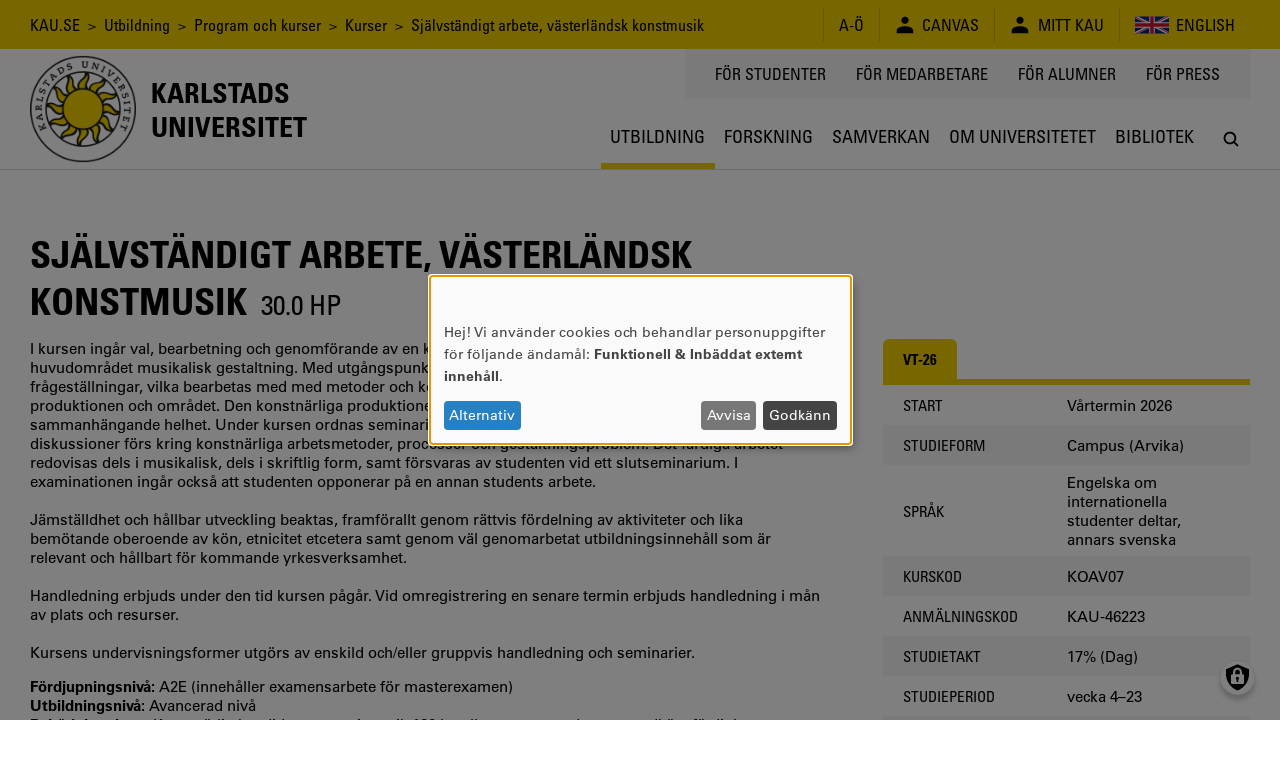

--- FILE ---
content_type: text/javascript
request_url: https://www.kau.se/files/js/js_UPSpyP8toT8LmX6XAun_yEtUWj5WQW-FdJc3-60Js2E.js?scope=footer&delta=0&language=sv&theme=kau16&include=eJxFyEsKgDAMANELVYMbr1OirVKbNJLP_QVduJkH0zGWFU6SDWm6LHWMPKTUfIhy5joCXGtNnVAF3iZGFxb4SObozbztBkXjRpr_8wCdLyR0
body_size: 251998
content:
/* @license MIT https://raw.githubusercontent.com/jquery/jquery/3.7.1/LICENSE.txt */
/*! jQuery v3.7.1 | (c) OpenJS Foundation and other contributors | jquery.org/license */
!function(e,t){"use strict";"object"==typeof module&&"object"==typeof module.exports?module.exports=e.document?t(e,!0):function(e){if(!e.document)throw new Error("jQuery requires a window with a document");return t(e)}:t(e)}("undefined"!=typeof window?window:this,function(ie,e){"use strict";var oe=[],r=Object.getPrototypeOf,ae=oe.slice,g=oe.flat?function(e){return oe.flat.call(e)}:function(e){return oe.concat.apply([],e)},s=oe.push,se=oe.indexOf,n={},i=n.toString,ue=n.hasOwnProperty,o=ue.toString,a=o.call(Object),le={},v=function(e){return"function"==typeof e&&"number"!=typeof e.nodeType&&"function"!=typeof e.item},y=function(e){return null!=e&&e===e.window},C=ie.document,u={type:!0,src:!0,nonce:!0,noModule:!0};function m(e,t,n){var r,i,o=(n=n||C).createElement("script");if(o.text=e,t)for(r in u)(i=t[r]||t.getAttribute&&t.getAttribute(r))&&o.setAttribute(r,i);n.head.appendChild(o).parentNode.removeChild(o)}function x(e){return null==e?e+"":"object"==typeof e||"function"==typeof e?n[i.call(e)]||"object":typeof e}var t="3.7.1",l=/HTML$/i,ce=function(e,t){return new ce.fn.init(e,t)};function c(e){var t=!!e&&"length"in e&&e.length,n=x(e);return!v(e)&&!y(e)&&("array"===n||0===t||"number"==typeof t&&0<t&&t-1 in e)}function fe(e,t){return e.nodeName&&e.nodeName.toLowerCase()===t.toLowerCase()}ce.fn=ce.prototype={jquery:t,constructor:ce,length:0,toArray:function(){return ae.call(this)},get:function(e){return null==e?ae.call(this):e<0?this[e+this.length]:this[e]},pushStack:function(e){var t=ce.merge(this.constructor(),e);return t.prevObject=this,t},each:function(e){return ce.each(this,e)},map:function(n){return this.pushStack(ce.map(this,function(e,t){return n.call(e,t,e)}))},slice:function(){return this.pushStack(ae.apply(this,arguments))},first:function(){return this.eq(0)},last:function(){return this.eq(-1)},even:function(){return this.pushStack(ce.grep(this,function(e,t){return(t+1)%2}))},odd:function(){return this.pushStack(ce.grep(this,function(e,t){return t%2}))},eq:function(e){var t=this.length,n=+e+(e<0?t:0);return this.pushStack(0<=n&&n<t?[this[n]]:[])},end:function(){return this.prevObject||this.constructor()},push:s,sort:oe.sort,splice:oe.splice},ce.extend=ce.fn.extend=function(){var e,t,n,r,i,o,a=arguments[0]||{},s=1,u=arguments.length,l=!1;for("boolean"==typeof a&&(l=a,a=arguments[s]||{},s++),"object"==typeof a||v(a)||(a={}),s===u&&(a=this,s--);s<u;s++)if(null!=(e=arguments[s]))for(t in e)r=e[t],"__proto__"!==t&&a!==r&&(l&&r&&(ce.isPlainObject(r)||(i=Array.isArray(r)))?(n=a[t],o=i&&!Array.isArray(n)?[]:i||ce.isPlainObject(n)?n:{},i=!1,a[t]=ce.extend(l,o,r)):void 0!==r&&(a[t]=r));return a},ce.extend({expando:"jQuery"+(t+Math.random()).replace(/\D/g,""),isReady:!0,error:function(e){throw new Error(e)},noop:function(){},isPlainObject:function(e){var t,n;return!(!e||"[object Object]"!==i.call(e))&&(!(t=r(e))||"function"==typeof(n=ue.call(t,"constructor")&&t.constructor)&&o.call(n)===a)},isEmptyObject:function(e){var t;for(t in e)return!1;return!0},globalEval:function(e,t,n){m(e,{nonce:t&&t.nonce},n)},each:function(e,t){var n,r=0;if(c(e)){for(n=e.length;r<n;r++)if(!1===t.call(e[r],r,e[r]))break}else for(r in e)if(!1===t.call(e[r],r,e[r]))break;return e},text:function(e){var t,n="",r=0,i=e.nodeType;if(!i)while(t=e[r++])n+=ce.text(t);return 1===i||11===i?e.textContent:9===i?e.documentElement.textContent:3===i||4===i?e.nodeValue:n},makeArray:function(e,t){var n=t||[];return null!=e&&(c(Object(e))?ce.merge(n,"string"==typeof e?[e]:e):s.call(n,e)),n},inArray:function(e,t,n){return null==t?-1:se.call(t,e,n)},isXMLDoc:function(e){var t=e&&e.namespaceURI,n=e&&(e.ownerDocument||e).documentElement;return!l.test(t||n&&n.nodeName||"HTML")},merge:function(e,t){for(var n=+t.length,r=0,i=e.length;r<n;r++)e[i++]=t[r];return e.length=i,e},grep:function(e,t,n){for(var r=[],i=0,o=e.length,a=!n;i<o;i++)!t(e[i],i)!==a&&r.push(e[i]);return r},map:function(e,t,n){var r,i,o=0,a=[];if(c(e))for(r=e.length;o<r;o++)null!=(i=t(e[o],o,n))&&a.push(i);else for(o in e)null!=(i=t(e[o],o,n))&&a.push(i);return g(a)},guid:1,support:le}),"function"==typeof Symbol&&(ce.fn[Symbol.iterator]=oe[Symbol.iterator]),ce.each("Boolean Number String Function Array Date RegExp Object Error Symbol".split(" "),function(e,t){n["[object "+t+"]"]=t.toLowerCase()});var pe=oe.pop,de=oe.sort,he=oe.splice,ge="[\\x20\\t\\r\\n\\f]",ve=new RegExp("^"+ge+"+|((?:^|[^\\\\])(?:\\\\.)*)"+ge+"+$","g");ce.contains=function(e,t){var n=t&&t.parentNode;return e===n||!(!n||1!==n.nodeType||!(e.contains?e.contains(n):e.compareDocumentPosition&&16&e.compareDocumentPosition(n)))};var f=/([\0-\x1f\x7f]|^-?\d)|^-$|[^\x80-\uFFFF\w-]/g;function p(e,t){return t?"\0"===e?"\ufffd":e.slice(0,-1)+"\\"+e.charCodeAt(e.length-1).toString(16)+" ":"\\"+e}ce.escapeSelector=function(e){return(e+"").replace(f,p)};var ye=C,me=s;!function(){var e,b,w,o,a,T,r,C,d,i,k=me,S=ce.expando,E=0,n=0,s=W(),c=W(),u=W(),h=W(),l=function(e,t){return e===t&&(a=!0),0},f="checked|selected|async|autofocus|autoplay|controls|defer|disabled|hidden|ismap|loop|multiple|open|readonly|required|scoped",t="(?:\\\\[\\da-fA-F]{1,6}"+ge+"?|\\\\[^\\r\\n\\f]|[\\w-]|[^\0-\\x7f])+",p="\\["+ge+"*("+t+")(?:"+ge+"*([*^$|!~]?=)"+ge+"*(?:'((?:\\\\.|[^\\\\'])*)'|\"((?:\\\\.|[^\\\\\"])*)\"|("+t+"))|)"+ge+"*\\]",g=":("+t+")(?:\\((('((?:\\\\.|[^\\\\'])*)'|\"((?:\\\\.|[^\\\\\"])*)\")|((?:\\\\.|[^\\\\()[\\]]|"+p+")*)|.*)\\)|)",v=new RegExp(ge+"+","g"),y=new RegExp("^"+ge+"*,"+ge+"*"),m=new RegExp("^"+ge+"*([>+~]|"+ge+")"+ge+"*"),x=new RegExp(ge+"|>"),j=new RegExp(g),A=new RegExp("^"+t+"$"),D={ID:new RegExp("^#("+t+")"),CLASS:new RegExp("^\\.("+t+")"),TAG:new RegExp("^("+t+"|[*])"),ATTR:new RegExp("^"+p),PSEUDO:new RegExp("^"+g),CHILD:new RegExp("^:(only|first|last|nth|nth-last)-(child|of-type)(?:\\("+ge+"*(even|odd|(([+-]|)(\\d*)n|)"+ge+"*(?:([+-]|)"+ge+"*(\\d+)|))"+ge+"*\\)|)","i"),bool:new RegExp("^(?:"+f+")$","i"),needsContext:new RegExp("^"+ge+"*[>+~]|:(even|odd|eq|gt|lt|nth|first|last)(?:\\("+ge+"*((?:-\\d)?\\d*)"+ge+"*\\)|)(?=[^-]|$)","i")},N=/^(?:input|select|textarea|button)$/i,q=/^h\d$/i,L=/^(?:#([\w-]+)|(\w+)|\.([\w-]+))$/,H=/[+~]/,O=new RegExp("\\\\[\\da-fA-F]{1,6}"+ge+"?|\\\\([^\\r\\n\\f])","g"),P=function(e,t){var n="0x"+e.slice(1)-65536;return t||(n<0?String.fromCharCode(n+65536):String.fromCharCode(n>>10|55296,1023&n|56320))},M=function(){V()},R=J(function(e){return!0===e.disabled&&fe(e,"fieldset")},{dir:"parentNode",next:"legend"});try{k.apply(oe=ae.call(ye.childNodes),ye.childNodes),oe[ye.childNodes.length].nodeType}catch(e){k={apply:function(e,t){me.apply(e,ae.call(t))},call:function(e){me.apply(e,ae.call(arguments,1))}}}function I(t,e,n,r){var i,o,a,s,u,l,c,f=e&&e.ownerDocument,p=e?e.nodeType:9;if(n=n||[],"string"!=typeof t||!t||1!==p&&9!==p&&11!==p)return n;if(!r&&(V(e),e=e||T,C)){if(11!==p&&(u=L.exec(t)))if(i=u[1]){if(9===p){if(!(a=e.getElementById(i)))return n;if(a.id===i)return k.call(n,a),n}else if(f&&(a=f.getElementById(i))&&I.contains(e,a)&&a.id===i)return k.call(n,a),n}else{if(u[2])return k.apply(n,e.getElementsByTagName(t)),n;if((i=u[3])&&e.getElementsByClassName)return k.apply(n,e.getElementsByClassName(i)),n}if(!(h[t+" "]||d&&d.test(t))){if(c=t,f=e,1===p&&(x.test(t)||m.test(t))){(f=H.test(t)&&U(e.parentNode)||e)==e&&le.scope||((s=e.getAttribute("id"))?s=ce.escapeSelector(s):e.setAttribute("id",s=S)),o=(l=Y(t)).length;while(o--)l[o]=(s?"#"+s:":scope")+" "+Q(l[o]);c=l.join(",")}try{return k.apply(n,f.querySelectorAll(c)),n}catch(e){h(t,!0)}finally{s===S&&e.removeAttribute("id")}}}return re(t.replace(ve,"$1"),e,n,r)}function W(){var r=[];return function e(t,n){return r.push(t+" ")>b.cacheLength&&delete e[r.shift()],e[t+" "]=n}}function F(e){return e[S]=!0,e}function $(e){var t=T.createElement("fieldset");try{return!!e(t)}catch(e){return!1}finally{t.parentNode&&t.parentNode.removeChild(t),t=null}}function B(t){return function(e){return fe(e,"input")&&e.type===t}}function _(t){return function(e){return(fe(e,"input")||fe(e,"button"))&&e.type===t}}function z(t){return function(e){return"form"in e?e.parentNode&&!1===e.disabled?"label"in e?"label"in e.parentNode?e.parentNode.disabled===t:e.disabled===t:e.isDisabled===t||e.isDisabled!==!t&&R(e)===t:e.disabled===t:"label"in e&&e.disabled===t}}function X(a){return F(function(o){return o=+o,F(function(e,t){var n,r=a([],e.length,o),i=r.length;while(i--)e[n=r[i]]&&(e[n]=!(t[n]=e[n]))})})}function U(e){return e&&"undefined"!=typeof e.getElementsByTagName&&e}function V(e){var t,n=e?e.ownerDocument||e:ye;return n!=T&&9===n.nodeType&&n.documentElement&&(r=(T=n).documentElement,C=!ce.isXMLDoc(T),i=r.matches||r.webkitMatchesSelector||r.msMatchesSelector,r.msMatchesSelector&&ye!=T&&(t=T.defaultView)&&t.top!==t&&t.addEventListener("unload",M),le.getById=$(function(e){return r.appendChild(e).id=ce.expando,!T.getElementsByName||!T.getElementsByName(ce.expando).length}),le.disconnectedMatch=$(function(e){return i.call(e,"*")}),le.scope=$(function(){return T.querySelectorAll(":scope")}),le.cssHas=$(function(){try{return T.querySelector(":has(*,:jqfake)"),!1}catch(e){return!0}}),le.getById?(b.filter.ID=function(e){var t=e.replace(O,P);return function(e){return e.getAttribute("id")===t}},b.find.ID=function(e,t){if("undefined"!=typeof t.getElementById&&C){var n=t.getElementById(e);return n?[n]:[]}}):(b.filter.ID=function(e){var n=e.replace(O,P);return function(e){var t="undefined"!=typeof e.getAttributeNode&&e.getAttributeNode("id");return t&&t.value===n}},b.find.ID=function(e,t){if("undefined"!=typeof t.getElementById&&C){var n,r,i,o=t.getElementById(e);if(o){if((n=o.getAttributeNode("id"))&&n.value===e)return[o];i=t.getElementsByName(e),r=0;while(o=i[r++])if((n=o.getAttributeNode("id"))&&n.value===e)return[o]}return[]}}),b.find.TAG=function(e,t){return"undefined"!=typeof t.getElementsByTagName?t.getElementsByTagName(e):t.querySelectorAll(e)},b.find.CLASS=function(e,t){if("undefined"!=typeof t.getElementsByClassName&&C)return t.getElementsByClassName(e)},d=[],$(function(e){var t;r.appendChild(e).innerHTML="<a id='"+S+"' href='' disabled='disabled'></a><select id='"+S+"-\r\\' disabled='disabled'><option selected=''></option></select>",e.querySelectorAll("[selected]").length||d.push("\\["+ge+"*(?:value|"+f+")"),e.querySelectorAll("[id~="+S+"-]").length||d.push("~="),e.querySelectorAll("a#"+S+"+*").length||d.push(".#.+[+~]"),e.querySelectorAll(":checked").length||d.push(":checked"),(t=T.createElement("input")).setAttribute("type","hidden"),e.appendChild(t).setAttribute("name","D"),r.appendChild(e).disabled=!0,2!==e.querySelectorAll(":disabled").length&&d.push(":enabled",":disabled"),(t=T.createElement("input")).setAttribute("name",""),e.appendChild(t),e.querySelectorAll("[name='']").length||d.push("\\["+ge+"*name"+ge+"*="+ge+"*(?:''|\"\")")}),le.cssHas||d.push(":has"),d=d.length&&new RegExp(d.join("|")),l=function(e,t){if(e===t)return a=!0,0;var n=!e.compareDocumentPosition-!t.compareDocumentPosition;return n||(1&(n=(e.ownerDocument||e)==(t.ownerDocument||t)?e.compareDocumentPosition(t):1)||!le.sortDetached&&t.compareDocumentPosition(e)===n?e===T||e.ownerDocument==ye&&I.contains(ye,e)?-1:t===T||t.ownerDocument==ye&&I.contains(ye,t)?1:o?se.call(o,e)-se.call(o,t):0:4&n?-1:1)}),T}for(e in I.matches=function(e,t){return I(e,null,null,t)},I.matchesSelector=function(e,t){if(V(e),C&&!h[t+" "]&&(!d||!d.test(t)))try{var n=i.call(e,t);if(n||le.disconnectedMatch||e.document&&11!==e.document.nodeType)return n}catch(e){h(t,!0)}return 0<I(t,T,null,[e]).length},I.contains=function(e,t){return(e.ownerDocument||e)!=T&&V(e),ce.contains(e,t)},I.attr=function(e,t){(e.ownerDocument||e)!=T&&V(e);var n=b.attrHandle[t.toLowerCase()],r=n&&ue.call(b.attrHandle,t.toLowerCase())?n(e,t,!C):void 0;return void 0!==r?r:e.getAttribute(t)},I.error=function(e){throw new Error("Syntax error, unrecognized expression: "+e)},ce.uniqueSort=function(e){var t,n=[],r=0,i=0;if(a=!le.sortStable,o=!le.sortStable&&ae.call(e,0),de.call(e,l),a){while(t=e[i++])t===e[i]&&(r=n.push(i));while(r--)he.call(e,n[r],1)}return o=null,e},ce.fn.uniqueSort=function(){return this.pushStack(ce.uniqueSort(ae.apply(this)))},(b=ce.expr={cacheLength:50,createPseudo:F,match:D,attrHandle:{},find:{},relative:{">":{dir:"parentNode",first:!0}," ":{dir:"parentNode"},"+":{dir:"previousSibling",first:!0},"~":{dir:"previousSibling"}},preFilter:{ATTR:function(e){return e[1]=e[1].replace(O,P),e[3]=(e[3]||e[4]||e[5]||"").replace(O,P),"~="===e[2]&&(e[3]=" "+e[3]+" "),e.slice(0,4)},CHILD:function(e){return e[1]=e[1].toLowerCase(),"nth"===e[1].slice(0,3)?(e[3]||I.error(e[0]),e[4]=+(e[4]?e[5]+(e[6]||1):2*("even"===e[3]||"odd"===e[3])),e[5]=+(e[7]+e[8]||"odd"===e[3])):e[3]&&I.error(e[0]),e},PSEUDO:function(e){var t,n=!e[6]&&e[2];return D.CHILD.test(e[0])?null:(e[3]?e[2]=e[4]||e[5]||"":n&&j.test(n)&&(t=Y(n,!0))&&(t=n.indexOf(")",n.length-t)-n.length)&&(e[0]=e[0].slice(0,t),e[2]=n.slice(0,t)),e.slice(0,3))}},filter:{TAG:function(e){var t=e.replace(O,P).toLowerCase();return"*"===e?function(){return!0}:function(e){return fe(e,t)}},CLASS:function(e){var t=s[e+" "];return t||(t=new RegExp("(^|"+ge+")"+e+"("+ge+"|$)"))&&s(e,function(e){return t.test("string"==typeof e.className&&e.className||"undefined"!=typeof e.getAttribute&&e.getAttribute("class")||"")})},ATTR:function(n,r,i){return function(e){var t=I.attr(e,n);return null==t?"!="===r:!r||(t+="","="===r?t===i:"!="===r?t!==i:"^="===r?i&&0===t.indexOf(i):"*="===r?i&&-1<t.indexOf(i):"$="===r?i&&t.slice(-i.length)===i:"~="===r?-1<(" "+t.replace(v," ")+" ").indexOf(i):"|="===r&&(t===i||t.slice(0,i.length+1)===i+"-"))}},CHILD:function(d,e,t,h,g){var v="nth"!==d.slice(0,3),y="last"!==d.slice(-4),m="of-type"===e;return 1===h&&0===g?function(e){return!!e.parentNode}:function(e,t,n){var r,i,o,a,s,u=v!==y?"nextSibling":"previousSibling",l=e.parentNode,c=m&&e.nodeName.toLowerCase(),f=!n&&!m,p=!1;if(l){if(v){while(u){o=e;while(o=o[u])if(m?fe(o,c):1===o.nodeType)return!1;s=u="only"===d&&!s&&"nextSibling"}return!0}if(s=[y?l.firstChild:l.lastChild],y&&f){p=(a=(r=(i=l[S]||(l[S]={}))[d]||[])[0]===E&&r[1])&&r[2],o=a&&l.childNodes[a];while(o=++a&&o&&o[u]||(p=a=0)||s.pop())if(1===o.nodeType&&++p&&o===e){i[d]=[E,a,p];break}}else if(f&&(p=a=(r=(i=e[S]||(e[S]={}))[d]||[])[0]===E&&r[1]),!1===p)while(o=++a&&o&&o[u]||(p=a=0)||s.pop())if((m?fe(o,c):1===o.nodeType)&&++p&&(f&&((i=o[S]||(o[S]={}))[d]=[E,p]),o===e))break;return(p-=g)===h||p%h==0&&0<=p/h}}},PSEUDO:function(e,o){var t,a=b.pseudos[e]||b.setFilters[e.toLowerCase()]||I.error("unsupported pseudo: "+e);return a[S]?a(o):1<a.length?(t=[e,e,"",o],b.setFilters.hasOwnProperty(e.toLowerCase())?F(function(e,t){var n,r=a(e,o),i=r.length;while(i--)e[n=se.call(e,r[i])]=!(t[n]=r[i])}):function(e){return a(e,0,t)}):a}},pseudos:{not:F(function(e){var r=[],i=[],s=ne(e.replace(ve,"$1"));return s[S]?F(function(e,t,n,r){var i,o=s(e,null,r,[]),a=e.length;while(a--)(i=o[a])&&(e[a]=!(t[a]=i))}):function(e,t,n){return r[0]=e,s(r,null,n,i),r[0]=null,!i.pop()}}),has:F(function(t){return function(e){return 0<I(t,e).length}}),contains:F(function(t){return t=t.replace(O,P),function(e){return-1<(e.textContent||ce.text(e)).indexOf(t)}}),lang:F(function(n){return A.test(n||"")||I.error("unsupported lang: "+n),n=n.replace(O,P).toLowerCase(),function(e){var t;do{if(t=C?e.lang:e.getAttribute("xml:lang")||e.getAttribute("lang"))return(t=t.toLowerCase())===n||0===t.indexOf(n+"-")}while((e=e.parentNode)&&1===e.nodeType);return!1}}),target:function(e){var t=ie.location&&ie.location.hash;return t&&t.slice(1)===e.id},root:function(e){return e===r},focus:function(e){return e===function(){try{return T.activeElement}catch(e){}}()&&T.hasFocus()&&!!(e.type||e.href||~e.tabIndex)},enabled:z(!1),disabled:z(!0),checked:function(e){return fe(e,"input")&&!!e.checked||fe(e,"option")&&!!e.selected},selected:function(e){return e.parentNode&&e.parentNode.selectedIndex,!0===e.selected},empty:function(e){for(e=e.firstChild;e;e=e.nextSibling)if(e.nodeType<6)return!1;return!0},parent:function(e){return!b.pseudos.empty(e)},header:function(e){return q.test(e.nodeName)},input:function(e){return N.test(e.nodeName)},button:function(e){return fe(e,"input")&&"button"===e.type||fe(e,"button")},text:function(e){var t;return fe(e,"input")&&"text"===e.type&&(null==(t=e.getAttribute("type"))||"text"===t.toLowerCase())},first:X(function(){return[0]}),last:X(function(e,t){return[t-1]}),eq:X(function(e,t,n){return[n<0?n+t:n]}),even:X(function(e,t){for(var n=0;n<t;n+=2)e.push(n);return e}),odd:X(function(e,t){for(var n=1;n<t;n+=2)e.push(n);return e}),lt:X(function(e,t,n){var r;for(r=n<0?n+t:t<n?t:n;0<=--r;)e.push(r);return e}),gt:X(function(e,t,n){for(var r=n<0?n+t:n;++r<t;)e.push(r);return e})}}).pseudos.nth=b.pseudos.eq,{radio:!0,checkbox:!0,file:!0,password:!0,image:!0})b.pseudos[e]=B(e);for(e in{submit:!0,reset:!0})b.pseudos[e]=_(e);function G(){}function Y(e,t){var n,r,i,o,a,s,u,l=c[e+" "];if(l)return t?0:l.slice(0);a=e,s=[],u=b.preFilter;while(a){for(o in n&&!(r=y.exec(a))||(r&&(a=a.slice(r[0].length)||a),s.push(i=[])),n=!1,(r=m.exec(a))&&(n=r.shift(),i.push({value:n,type:r[0].replace(ve," ")}),a=a.slice(n.length)),b.filter)!(r=D[o].exec(a))||u[o]&&!(r=u[o](r))||(n=r.shift(),i.push({value:n,type:o,matches:r}),a=a.slice(n.length));if(!n)break}return t?a.length:a?I.error(e):c(e,s).slice(0)}function Q(e){for(var t=0,n=e.length,r="";t<n;t++)r+=e[t].value;return r}function J(a,e,t){var s=e.dir,u=e.next,l=u||s,c=t&&"parentNode"===l,f=n++;return e.first?function(e,t,n){while(e=e[s])if(1===e.nodeType||c)return a(e,t,n);return!1}:function(e,t,n){var r,i,o=[E,f];if(n){while(e=e[s])if((1===e.nodeType||c)&&a(e,t,n))return!0}else while(e=e[s])if(1===e.nodeType||c)if(i=e[S]||(e[S]={}),u&&fe(e,u))e=e[s]||e;else{if((r=i[l])&&r[0]===E&&r[1]===f)return o[2]=r[2];if((i[l]=o)[2]=a(e,t,n))return!0}return!1}}function K(i){return 1<i.length?function(e,t,n){var r=i.length;while(r--)if(!i[r](e,t,n))return!1;return!0}:i[0]}function Z(e,t,n,r,i){for(var o,a=[],s=0,u=e.length,l=null!=t;s<u;s++)(o=e[s])&&(n&&!n(o,r,i)||(a.push(o),l&&t.push(s)));return a}function ee(d,h,g,v,y,e){return v&&!v[S]&&(v=ee(v)),y&&!y[S]&&(y=ee(y,e)),F(function(e,t,n,r){var i,o,a,s,u=[],l=[],c=t.length,f=e||function(e,t,n){for(var r=0,i=t.length;r<i;r++)I(e,t[r],n);return n}(h||"*",n.nodeType?[n]:n,[]),p=!d||!e&&h?f:Z(f,u,d,n,r);if(g?g(p,s=y||(e?d:c||v)?[]:t,n,r):s=p,v){i=Z(s,l),v(i,[],n,r),o=i.length;while(o--)(a=i[o])&&(s[l[o]]=!(p[l[o]]=a))}if(e){if(y||d){if(y){i=[],o=s.length;while(o--)(a=s[o])&&i.push(p[o]=a);y(null,s=[],i,r)}o=s.length;while(o--)(a=s[o])&&-1<(i=y?se.call(e,a):u[o])&&(e[i]=!(t[i]=a))}}else s=Z(s===t?s.splice(c,s.length):s),y?y(null,t,s,r):k.apply(t,s)})}function te(e){for(var i,t,n,r=e.length,o=b.relative[e[0].type],a=o||b.relative[" "],s=o?1:0,u=J(function(e){return e===i},a,!0),l=J(function(e){return-1<se.call(i,e)},a,!0),c=[function(e,t,n){var r=!o&&(n||t!=w)||((i=t).nodeType?u(e,t,n):l(e,t,n));return i=null,r}];s<r;s++)if(t=b.relative[e[s].type])c=[J(K(c),t)];else{if((t=b.filter[e[s].type].apply(null,e[s].matches))[S]){for(n=++s;n<r;n++)if(b.relative[e[n].type])break;return ee(1<s&&K(c),1<s&&Q(e.slice(0,s-1).concat({value:" "===e[s-2].type?"*":""})).replace(ve,"$1"),t,s<n&&te(e.slice(s,n)),n<r&&te(e=e.slice(n)),n<r&&Q(e))}c.push(t)}return K(c)}function ne(e,t){var n,v,y,m,x,r,i=[],o=[],a=u[e+" "];if(!a){t||(t=Y(e)),n=t.length;while(n--)(a=te(t[n]))[S]?i.push(a):o.push(a);(a=u(e,(v=o,m=0<(y=i).length,x=0<v.length,r=function(e,t,n,r,i){var o,a,s,u=0,l="0",c=e&&[],f=[],p=w,d=e||x&&b.find.TAG("*",i),h=E+=null==p?1:Math.random()||.1,g=d.length;for(i&&(w=t==T||t||i);l!==g&&null!=(o=d[l]);l++){if(x&&o){a=0,t||o.ownerDocument==T||(V(o),n=!C);while(s=v[a++])if(s(o,t||T,n)){k.call(r,o);break}i&&(E=h)}m&&((o=!s&&o)&&u--,e&&c.push(o))}if(u+=l,m&&l!==u){a=0;while(s=y[a++])s(c,f,t,n);if(e){if(0<u)while(l--)c[l]||f[l]||(f[l]=pe.call(r));f=Z(f)}k.apply(r,f),i&&!e&&0<f.length&&1<u+y.length&&ce.uniqueSort(r)}return i&&(E=h,w=p),c},m?F(r):r))).selector=e}return a}function re(e,t,n,r){var i,o,a,s,u,l="function"==typeof e&&e,c=!r&&Y(e=l.selector||e);if(n=n||[],1===c.length){if(2<(o=c[0]=c[0].slice(0)).length&&"ID"===(a=o[0]).type&&9===t.nodeType&&C&&b.relative[o[1].type]){if(!(t=(b.find.ID(a.matches[0].replace(O,P),t)||[])[0]))return n;l&&(t=t.parentNode),e=e.slice(o.shift().value.length)}i=D.needsContext.test(e)?0:o.length;while(i--){if(a=o[i],b.relative[s=a.type])break;if((u=b.find[s])&&(r=u(a.matches[0].replace(O,P),H.test(o[0].type)&&U(t.parentNode)||t))){if(o.splice(i,1),!(e=r.length&&Q(o)))return k.apply(n,r),n;break}}}return(l||ne(e,c))(r,t,!C,n,!t||H.test(e)&&U(t.parentNode)||t),n}G.prototype=b.filters=b.pseudos,b.setFilters=new G,le.sortStable=S.split("").sort(l).join("")===S,V(),le.sortDetached=$(function(e){return 1&e.compareDocumentPosition(T.createElement("fieldset"))}),ce.find=I,ce.expr[":"]=ce.expr.pseudos,ce.unique=ce.uniqueSort,I.compile=ne,I.select=re,I.setDocument=V,I.tokenize=Y,I.escape=ce.escapeSelector,I.getText=ce.text,I.isXML=ce.isXMLDoc,I.selectors=ce.expr,I.support=ce.support,I.uniqueSort=ce.uniqueSort}();var d=function(e,t,n){var r=[],i=void 0!==n;while((e=e[t])&&9!==e.nodeType)if(1===e.nodeType){if(i&&ce(e).is(n))break;r.push(e)}return r},h=function(e,t){for(var n=[];e;e=e.nextSibling)1===e.nodeType&&e!==t&&n.push(e);return n},b=ce.expr.match.needsContext,w=/^<([a-z][^\/\0>:\x20\t\r\n\f]*)[\x20\t\r\n\f]*\/?>(?:<\/\1>|)$/i;function T(e,n,r){return v(n)?ce.grep(e,function(e,t){return!!n.call(e,t,e)!==r}):n.nodeType?ce.grep(e,function(e){return e===n!==r}):"string"!=typeof n?ce.grep(e,function(e){return-1<se.call(n,e)!==r}):ce.filter(n,e,r)}ce.filter=function(e,t,n){var r=t[0];return n&&(e=":not("+e+")"),1===t.length&&1===r.nodeType?ce.find.matchesSelector(r,e)?[r]:[]:ce.find.matches(e,ce.grep(t,function(e){return 1===e.nodeType}))},ce.fn.extend({find:function(e){var t,n,r=this.length,i=this;if("string"!=typeof e)return this.pushStack(ce(e).filter(function(){for(t=0;t<r;t++)if(ce.contains(i[t],this))return!0}));for(n=this.pushStack([]),t=0;t<r;t++)ce.find(e,i[t],n);return 1<r?ce.uniqueSort(n):n},filter:function(e){return this.pushStack(T(this,e||[],!1))},not:function(e){return this.pushStack(T(this,e||[],!0))},is:function(e){return!!T(this,"string"==typeof e&&b.test(e)?ce(e):e||[],!1).length}});var k,S=/^(?:\s*(<[\w\W]+>)[^>]*|#([\w-]+))$/;(ce.fn.init=function(e,t,n){var r,i;if(!e)return this;if(n=n||k,"string"==typeof e){if(!(r="<"===e[0]&&">"===e[e.length-1]&&3<=e.length?[null,e,null]:S.exec(e))||!r[1]&&t)return!t||t.jquery?(t||n).find(e):this.constructor(t).find(e);if(r[1]){if(t=t instanceof ce?t[0]:t,ce.merge(this,ce.parseHTML(r[1],t&&t.nodeType?t.ownerDocument||t:C,!0)),w.test(r[1])&&ce.isPlainObject(t))for(r in t)v(this[r])?this[r](t[r]):this.attr(r,t[r]);return this}return(i=C.getElementById(r[2]))&&(this[0]=i,this.length=1),this}return e.nodeType?(this[0]=e,this.length=1,this):v(e)?void 0!==n.ready?n.ready(e):e(ce):ce.makeArray(e,this)}).prototype=ce.fn,k=ce(C);var E=/^(?:parents|prev(?:Until|All))/,j={children:!0,contents:!0,next:!0,prev:!0};function A(e,t){while((e=e[t])&&1!==e.nodeType);return e}ce.fn.extend({has:function(e){var t=ce(e,this),n=t.length;return this.filter(function(){for(var e=0;e<n;e++)if(ce.contains(this,t[e]))return!0})},closest:function(e,t){var n,r=0,i=this.length,o=[],a="string"!=typeof e&&ce(e);if(!b.test(e))for(;r<i;r++)for(n=this[r];n&&n!==t;n=n.parentNode)if(n.nodeType<11&&(a?-1<a.index(n):1===n.nodeType&&ce.find.matchesSelector(n,e))){o.push(n);break}return this.pushStack(1<o.length?ce.uniqueSort(o):o)},index:function(e){return e?"string"==typeof e?se.call(ce(e),this[0]):se.call(this,e.jquery?e[0]:e):this[0]&&this[0].parentNode?this.first().prevAll().length:-1},add:function(e,t){return this.pushStack(ce.uniqueSort(ce.merge(this.get(),ce(e,t))))},addBack:function(e){return this.add(null==e?this.prevObject:this.prevObject.filter(e))}}),ce.each({parent:function(e){var t=e.parentNode;return t&&11!==t.nodeType?t:null},parents:function(e){return d(e,"parentNode")},parentsUntil:function(e,t,n){return d(e,"parentNode",n)},next:function(e){return A(e,"nextSibling")},prev:function(e){return A(e,"previousSibling")},nextAll:function(e){return d(e,"nextSibling")},prevAll:function(e){return d(e,"previousSibling")},nextUntil:function(e,t,n){return d(e,"nextSibling",n)},prevUntil:function(e,t,n){return d(e,"previousSibling",n)},siblings:function(e){return h((e.parentNode||{}).firstChild,e)},children:function(e){return h(e.firstChild)},contents:function(e){return null!=e.contentDocument&&r(e.contentDocument)?e.contentDocument:(fe(e,"template")&&(e=e.content||e),ce.merge([],e.childNodes))}},function(r,i){ce.fn[r]=function(e,t){var n=ce.map(this,i,e);return"Until"!==r.slice(-5)&&(t=e),t&&"string"==typeof t&&(n=ce.filter(t,n)),1<this.length&&(j[r]||ce.uniqueSort(n),E.test(r)&&n.reverse()),this.pushStack(n)}});var D=/[^\x20\t\r\n\f]+/g;function N(e){return e}function q(e){throw e}function L(e,t,n,r){var i;try{e&&v(i=e.promise)?i.call(e).done(t).fail(n):e&&v(i=e.then)?i.call(e,t,n):t.apply(void 0,[e].slice(r))}catch(e){n.apply(void 0,[e])}}ce.Callbacks=function(r){var e,n;r="string"==typeof r?(e=r,n={},ce.each(e.match(D)||[],function(e,t){n[t]=!0}),n):ce.extend({},r);var i,t,o,a,s=[],u=[],l=-1,c=function(){for(a=a||r.once,o=i=!0;u.length;l=-1){t=u.shift();while(++l<s.length)!1===s[l].apply(t[0],t[1])&&r.stopOnFalse&&(l=s.length,t=!1)}r.memory||(t=!1),i=!1,a&&(s=t?[]:"")},f={add:function(){return s&&(t&&!i&&(l=s.length-1,u.push(t)),function n(e){ce.each(e,function(e,t){v(t)?r.unique&&f.has(t)||s.push(t):t&&t.length&&"string"!==x(t)&&n(t)})}(arguments),t&&!i&&c()),this},remove:function(){return ce.each(arguments,function(e,t){var n;while(-1<(n=ce.inArray(t,s,n)))s.splice(n,1),n<=l&&l--}),this},has:function(e){return e?-1<ce.inArray(e,s):0<s.length},empty:function(){return s&&(s=[]),this},disable:function(){return a=u=[],s=t="",this},disabled:function(){return!s},lock:function(){return a=u=[],t||i||(s=t=""),this},locked:function(){return!!a},fireWith:function(e,t){return a||(t=[e,(t=t||[]).slice?t.slice():t],u.push(t),i||c()),this},fire:function(){return f.fireWith(this,arguments),this},fired:function(){return!!o}};return f},ce.extend({Deferred:function(e){var o=[["notify","progress",ce.Callbacks("memory"),ce.Callbacks("memory"),2],["resolve","done",ce.Callbacks("once memory"),ce.Callbacks("once memory"),0,"resolved"],["reject","fail",ce.Callbacks("once memory"),ce.Callbacks("once memory"),1,"rejected"]],i="pending",a={state:function(){return i},always:function(){return s.done(arguments).fail(arguments),this},"catch":function(e){return a.then(null,e)},pipe:function(){var i=arguments;return ce.Deferred(function(r){ce.each(o,function(e,t){var n=v(i[t[4]])&&i[t[4]];s[t[1]](function(){var e=n&&n.apply(this,arguments);e&&v(e.promise)?e.promise().progress(r.notify).done(r.resolve).fail(r.reject):r[t[0]+"With"](this,n?[e]:arguments)})}),i=null}).promise()},then:function(t,n,r){var u=0;function l(i,o,a,s){return function(){var n=this,r=arguments,e=function(){var e,t;if(!(i<u)){if((e=a.apply(n,r))===o.promise())throw new TypeError("Thenable self-resolution");t=e&&("object"==typeof e||"function"==typeof e)&&e.then,v(t)?s?t.call(e,l(u,o,N,s),l(u,o,q,s)):(u++,t.call(e,l(u,o,N,s),l(u,o,q,s),l(u,o,N,o.notifyWith))):(a!==N&&(n=void 0,r=[e]),(s||o.resolveWith)(n,r))}},t=s?e:function(){try{e()}catch(e){ce.Deferred.exceptionHook&&ce.Deferred.exceptionHook(e,t.error),u<=i+1&&(a!==q&&(n=void 0,r=[e]),o.rejectWith(n,r))}};i?t():(ce.Deferred.getErrorHook?t.error=ce.Deferred.getErrorHook():ce.Deferred.getStackHook&&(t.error=ce.Deferred.getStackHook()),ie.setTimeout(t))}}return ce.Deferred(function(e){o[0][3].add(l(0,e,v(r)?r:N,e.notifyWith)),o[1][3].add(l(0,e,v(t)?t:N)),o[2][3].add(l(0,e,v(n)?n:q))}).promise()},promise:function(e){return null!=e?ce.extend(e,a):a}},s={};return ce.each(o,function(e,t){var n=t[2],r=t[5];a[t[1]]=n.add,r&&n.add(function(){i=r},o[3-e][2].disable,o[3-e][3].disable,o[0][2].lock,o[0][3].lock),n.add(t[3].fire),s[t[0]]=function(){return s[t[0]+"With"](this===s?void 0:this,arguments),this},s[t[0]+"With"]=n.fireWith}),a.promise(s),e&&e.call(s,s),s},when:function(e){var n=arguments.length,t=n,r=Array(t),i=ae.call(arguments),o=ce.Deferred(),a=function(t){return function(e){r[t]=this,i[t]=1<arguments.length?ae.call(arguments):e,--n||o.resolveWith(r,i)}};if(n<=1&&(L(e,o.done(a(t)).resolve,o.reject,!n),"pending"===o.state()||v(i[t]&&i[t].then)))return o.then();while(t--)L(i[t],a(t),o.reject);return o.promise()}});var H=/^(Eval|Internal|Range|Reference|Syntax|Type|URI)Error$/;ce.Deferred.exceptionHook=function(e,t){ie.console&&ie.console.warn&&e&&H.test(e.name)&&ie.console.warn("jQuery.Deferred exception: "+e.message,e.stack,t)},ce.readyException=function(e){ie.setTimeout(function(){throw e})};var O=ce.Deferred();function P(){C.removeEventListener("DOMContentLoaded",P),ie.removeEventListener("load",P),ce.ready()}ce.fn.ready=function(e){return O.then(e)["catch"](function(e){ce.readyException(e)}),this},ce.extend({isReady:!1,readyWait:1,ready:function(e){(!0===e?--ce.readyWait:ce.isReady)||(ce.isReady=!0)!==e&&0<--ce.readyWait||O.resolveWith(C,[ce])}}),ce.ready.then=O.then,"complete"===C.readyState||"loading"!==C.readyState&&!C.documentElement.doScroll?ie.setTimeout(ce.ready):(C.addEventListener("DOMContentLoaded",P),ie.addEventListener("load",P));var M=function(e,t,n,r,i,o,a){var s=0,u=e.length,l=null==n;if("object"===x(n))for(s in i=!0,n)M(e,t,s,n[s],!0,o,a);else if(void 0!==r&&(i=!0,v(r)||(a=!0),l&&(a?(t.call(e,r),t=null):(l=t,t=function(e,t,n){return l.call(ce(e),n)})),t))for(;s<u;s++)t(e[s],n,a?r:r.call(e[s],s,t(e[s],n)));return i?e:l?t.call(e):u?t(e[0],n):o},R=/^-ms-/,I=/-([a-z])/g;function W(e,t){return t.toUpperCase()}function F(e){return e.replace(R,"ms-").replace(I,W)}var $=function(e){return 1===e.nodeType||9===e.nodeType||!+e.nodeType};function B(){this.expando=ce.expando+B.uid++}B.uid=1,B.prototype={cache:function(e){var t=e[this.expando];return t||(t={},$(e)&&(e.nodeType?e[this.expando]=t:Object.defineProperty(e,this.expando,{value:t,configurable:!0}))),t},set:function(e,t,n){var r,i=this.cache(e);if("string"==typeof t)i[F(t)]=n;else for(r in t)i[F(r)]=t[r];return i},get:function(e,t){return void 0===t?this.cache(e):e[this.expando]&&e[this.expando][F(t)]},access:function(e,t,n){return void 0===t||t&&"string"==typeof t&&void 0===n?this.get(e,t):(this.set(e,t,n),void 0!==n?n:t)},remove:function(e,t){var n,r=e[this.expando];if(void 0!==r){if(void 0!==t){n=(t=Array.isArray(t)?t.map(F):(t=F(t))in r?[t]:t.match(D)||[]).length;while(n--)delete r[t[n]]}(void 0===t||ce.isEmptyObject(r))&&(e.nodeType?e[this.expando]=void 0:delete e[this.expando])}},hasData:function(e){var t=e[this.expando];return void 0!==t&&!ce.isEmptyObject(t)}};var _=new B,z=new B,X=/^(?:\{[\w\W]*\}|\[[\w\W]*\])$/,U=/[A-Z]/g;function V(e,t,n){var r,i;if(void 0===n&&1===e.nodeType)if(r="data-"+t.replace(U,"-$&").toLowerCase(),"string"==typeof(n=e.getAttribute(r))){try{n="true"===(i=n)||"false"!==i&&("null"===i?null:i===+i+""?+i:X.test(i)?JSON.parse(i):i)}catch(e){}z.set(e,t,n)}else n=void 0;return n}ce.extend({hasData:function(e){return z.hasData(e)||_.hasData(e)},data:function(e,t,n){return z.access(e,t,n)},removeData:function(e,t){z.remove(e,t)},_data:function(e,t,n){return _.access(e,t,n)},_removeData:function(e,t){_.remove(e,t)}}),ce.fn.extend({data:function(n,e){var t,r,i,o=this[0],a=o&&o.attributes;if(void 0===n){if(this.length&&(i=z.get(o),1===o.nodeType&&!_.get(o,"hasDataAttrs"))){t=a.length;while(t--)a[t]&&0===(r=a[t].name).indexOf("data-")&&(r=F(r.slice(5)),V(o,r,i[r]));_.set(o,"hasDataAttrs",!0)}return i}return"object"==typeof n?this.each(function(){z.set(this,n)}):M(this,function(e){var t;if(o&&void 0===e)return void 0!==(t=z.get(o,n))?t:void 0!==(t=V(o,n))?t:void 0;this.each(function(){z.set(this,n,e)})},null,e,1<arguments.length,null,!0)},removeData:function(e){return this.each(function(){z.remove(this,e)})}}),ce.extend({queue:function(e,t,n){var r;if(e)return t=(t||"fx")+"queue",r=_.get(e,t),n&&(!r||Array.isArray(n)?r=_.access(e,t,ce.makeArray(n)):r.push(n)),r||[]},dequeue:function(e,t){t=t||"fx";var n=ce.queue(e,t),r=n.length,i=n.shift(),o=ce._queueHooks(e,t);"inprogress"===i&&(i=n.shift(),r--),i&&("fx"===t&&n.unshift("inprogress"),delete o.stop,i.call(e,function(){ce.dequeue(e,t)},o)),!r&&o&&o.empty.fire()},_queueHooks:function(e,t){var n=t+"queueHooks";return _.get(e,n)||_.access(e,n,{empty:ce.Callbacks("once memory").add(function(){_.remove(e,[t+"queue",n])})})}}),ce.fn.extend({queue:function(t,n){var e=2;return"string"!=typeof t&&(n=t,t="fx",e--),arguments.length<e?ce.queue(this[0],t):void 0===n?this:this.each(function(){var e=ce.queue(this,t,n);ce._queueHooks(this,t),"fx"===t&&"inprogress"!==e[0]&&ce.dequeue(this,t)})},dequeue:function(e){return this.each(function(){ce.dequeue(this,e)})},clearQueue:function(e){return this.queue(e||"fx",[])},promise:function(e,t){var n,r=1,i=ce.Deferred(),o=this,a=this.length,s=function(){--r||i.resolveWith(o,[o])};"string"!=typeof e&&(t=e,e=void 0),e=e||"fx";while(a--)(n=_.get(o[a],e+"queueHooks"))&&n.empty&&(r++,n.empty.add(s));return s(),i.promise(t)}});var G=/[+-]?(?:\d*\.|)\d+(?:[eE][+-]?\d+|)/.source,Y=new RegExp("^(?:([+-])=|)("+G+")([a-z%]*)$","i"),Q=["Top","Right","Bottom","Left"],J=C.documentElement,K=function(e){return ce.contains(e.ownerDocument,e)},Z={composed:!0};J.getRootNode&&(K=function(e){return ce.contains(e.ownerDocument,e)||e.getRootNode(Z)===e.ownerDocument});var ee=function(e,t){return"none"===(e=t||e).style.display||""===e.style.display&&K(e)&&"none"===ce.css(e,"display")};function te(e,t,n,r){var i,o,a=20,s=r?function(){return r.cur()}:function(){return ce.css(e,t,"")},u=s(),l=n&&n[3]||(ce.cssNumber[t]?"":"px"),c=e.nodeType&&(ce.cssNumber[t]||"px"!==l&&+u)&&Y.exec(ce.css(e,t));if(c&&c[3]!==l){u/=2,l=l||c[3],c=+u||1;while(a--)ce.style(e,t,c+l),(1-o)*(1-(o=s()/u||.5))<=0&&(a=0),c/=o;c*=2,ce.style(e,t,c+l),n=n||[]}return n&&(c=+c||+u||0,i=n[1]?c+(n[1]+1)*n[2]:+n[2],r&&(r.unit=l,r.start=c,r.end=i)),i}var ne={};function re(e,t){for(var n,r,i,o,a,s,u,l=[],c=0,f=e.length;c<f;c++)(r=e[c]).style&&(n=r.style.display,t?("none"===n&&(l[c]=_.get(r,"display")||null,l[c]||(r.style.display="")),""===r.style.display&&ee(r)&&(l[c]=(u=a=o=void 0,a=(i=r).ownerDocument,s=i.nodeName,(u=ne[s])||(o=a.body.appendChild(a.createElement(s)),u=ce.css(o,"display"),o.parentNode.removeChild(o),"none"===u&&(u="block"),ne[s]=u)))):"none"!==n&&(l[c]="none",_.set(r,"display",n)));for(c=0;c<f;c++)null!=l[c]&&(e[c].style.display=l[c]);return e}ce.fn.extend({show:function(){return re(this,!0)},hide:function(){return re(this)},toggle:function(e){return"boolean"==typeof e?e?this.show():this.hide():this.each(function(){ee(this)?ce(this).show():ce(this).hide()})}});var xe,be,we=/^(?:checkbox|radio)$/i,Te=/<([a-z][^\/\0>\x20\t\r\n\f]*)/i,Ce=/^$|^module$|\/(?:java|ecma)script/i;xe=C.createDocumentFragment().appendChild(C.createElement("div")),(be=C.createElement("input")).setAttribute("type","radio"),be.setAttribute("checked","checked"),be.setAttribute("name","t"),xe.appendChild(be),le.checkClone=xe.cloneNode(!0).cloneNode(!0).lastChild.checked,xe.innerHTML="<textarea>x</textarea>",le.noCloneChecked=!!xe.cloneNode(!0).lastChild.defaultValue,xe.innerHTML="<option></option>",le.option=!!xe.lastChild;var ke={thead:[1,"<table>","</table>"],col:[2,"<table><colgroup>","</colgroup></table>"],tr:[2,"<table><tbody>","</tbody></table>"],td:[3,"<table><tbody><tr>","</tr></tbody></table>"],_default:[0,"",""]};function Se(e,t){var n;return n="undefined"!=typeof e.getElementsByTagName?e.getElementsByTagName(t||"*"):"undefined"!=typeof e.querySelectorAll?e.querySelectorAll(t||"*"):[],void 0===t||t&&fe(e,t)?ce.merge([e],n):n}function Ee(e,t){for(var n=0,r=e.length;n<r;n++)_.set(e[n],"globalEval",!t||_.get(t[n],"globalEval"))}ke.tbody=ke.tfoot=ke.colgroup=ke.caption=ke.thead,ke.th=ke.td,le.option||(ke.optgroup=ke.option=[1,"<select multiple='multiple'>","</select>"]);var je=/<|&#?\w+;/;function Ae(e,t,n,r,i){for(var o,a,s,u,l,c,f=t.createDocumentFragment(),p=[],d=0,h=e.length;d<h;d++)if((o=e[d])||0===o)if("object"===x(o))ce.merge(p,o.nodeType?[o]:o);else if(je.test(o)){a=a||f.appendChild(t.createElement("div")),s=(Te.exec(o)||["",""])[1].toLowerCase(),u=ke[s]||ke._default,a.innerHTML=u[1]+ce.htmlPrefilter(o)+u[2],c=u[0];while(c--)a=a.lastChild;ce.merge(p,a.childNodes),(a=f.firstChild).textContent=""}else p.push(t.createTextNode(o));f.textContent="",d=0;while(o=p[d++])if(r&&-1<ce.inArray(o,r))i&&i.push(o);else if(l=K(o),a=Se(f.appendChild(o),"script"),l&&Ee(a),n){c=0;while(o=a[c++])Ce.test(o.type||"")&&n.push(o)}return f}var De=/^([^.]*)(?:\.(.+)|)/;function Ne(){return!0}function qe(){return!1}function Le(e,t,n,r,i,o){var a,s;if("object"==typeof t){for(s in"string"!=typeof n&&(r=r||n,n=void 0),t)Le(e,s,n,r,t[s],o);return e}if(null==r&&null==i?(i=n,r=n=void 0):null==i&&("string"==typeof n?(i=r,r=void 0):(i=r,r=n,n=void 0)),!1===i)i=qe;else if(!i)return e;return 1===o&&(a=i,(i=function(e){return ce().off(e),a.apply(this,arguments)}).guid=a.guid||(a.guid=ce.guid++)),e.each(function(){ce.event.add(this,t,i,r,n)})}function He(e,r,t){t?(_.set(e,r,!1),ce.event.add(e,r,{namespace:!1,handler:function(e){var t,n=_.get(this,r);if(1&e.isTrigger&&this[r]){if(n)(ce.event.special[r]||{}).delegateType&&e.stopPropagation();else if(n=ae.call(arguments),_.set(this,r,n),this[r](),t=_.get(this,r),_.set(this,r,!1),n!==t)return e.stopImmediatePropagation(),e.preventDefault(),t}else n&&(_.set(this,r,ce.event.trigger(n[0],n.slice(1),this)),e.stopPropagation(),e.isImmediatePropagationStopped=Ne)}})):void 0===_.get(e,r)&&ce.event.add(e,r,Ne)}ce.event={global:{},add:function(t,e,n,r,i){var o,a,s,u,l,c,f,p,d,h,g,v=_.get(t);if($(t)){n.handler&&(n=(o=n).handler,i=o.selector),i&&ce.find.matchesSelector(J,i),n.guid||(n.guid=ce.guid++),(u=v.events)||(u=v.events=Object.create(null)),(a=v.handle)||(a=v.handle=function(e){return"undefined"!=typeof ce&&ce.event.triggered!==e.type?ce.event.dispatch.apply(t,arguments):void 0}),l=(e=(e||"").match(D)||[""]).length;while(l--)d=g=(s=De.exec(e[l])||[])[1],h=(s[2]||"").split(".").sort(),d&&(f=ce.event.special[d]||{},d=(i?f.delegateType:f.bindType)||d,f=ce.event.special[d]||{},c=ce.extend({type:d,origType:g,data:r,handler:n,guid:n.guid,selector:i,needsContext:i&&ce.expr.match.needsContext.test(i),namespace:h.join(".")},o),(p=u[d])||((p=u[d]=[]).delegateCount=0,f.setup&&!1!==f.setup.call(t,r,h,a)||t.addEventListener&&t.addEventListener(d,a)),f.add&&(f.add.call(t,c),c.handler.guid||(c.handler.guid=n.guid)),i?p.splice(p.delegateCount++,0,c):p.push(c),ce.event.global[d]=!0)}},remove:function(e,t,n,r,i){var o,a,s,u,l,c,f,p,d,h,g,v=_.hasData(e)&&_.get(e);if(v&&(u=v.events)){l=(t=(t||"").match(D)||[""]).length;while(l--)if(d=g=(s=De.exec(t[l])||[])[1],h=(s[2]||"").split(".").sort(),d){f=ce.event.special[d]||{},p=u[d=(r?f.delegateType:f.bindType)||d]||[],s=s[2]&&new RegExp("(^|\\.)"+h.join("\\.(?:.*\\.|)")+"(\\.|$)"),a=o=p.length;while(o--)c=p[o],!i&&g!==c.origType||n&&n.guid!==c.guid||s&&!s.test(c.namespace)||r&&r!==c.selector&&("**"!==r||!c.selector)||(p.splice(o,1),c.selector&&p.delegateCount--,f.remove&&f.remove.call(e,c));a&&!p.length&&(f.teardown&&!1!==f.teardown.call(e,h,v.handle)||ce.removeEvent(e,d,v.handle),delete u[d])}else for(d in u)ce.event.remove(e,d+t[l],n,r,!0);ce.isEmptyObject(u)&&_.remove(e,"handle events")}},dispatch:function(e){var t,n,r,i,o,a,s=new Array(arguments.length),u=ce.event.fix(e),l=(_.get(this,"events")||Object.create(null))[u.type]||[],c=ce.event.special[u.type]||{};for(s[0]=u,t=1;t<arguments.length;t++)s[t]=arguments[t];if(u.delegateTarget=this,!c.preDispatch||!1!==c.preDispatch.call(this,u)){a=ce.event.handlers.call(this,u,l),t=0;while((i=a[t++])&&!u.isPropagationStopped()){u.currentTarget=i.elem,n=0;while((o=i.handlers[n++])&&!u.isImmediatePropagationStopped())u.rnamespace&&!1!==o.namespace&&!u.rnamespace.test(o.namespace)||(u.handleObj=o,u.data=o.data,void 0!==(r=((ce.event.special[o.origType]||{}).handle||o.handler).apply(i.elem,s))&&!1===(u.result=r)&&(u.preventDefault(),u.stopPropagation()))}return c.postDispatch&&c.postDispatch.call(this,u),u.result}},handlers:function(e,t){var n,r,i,o,a,s=[],u=t.delegateCount,l=e.target;if(u&&l.nodeType&&!("click"===e.type&&1<=e.button))for(;l!==this;l=l.parentNode||this)if(1===l.nodeType&&("click"!==e.type||!0!==l.disabled)){for(o=[],a={},n=0;n<u;n++)void 0===a[i=(r=t[n]).selector+" "]&&(a[i]=r.needsContext?-1<ce(i,this).index(l):ce.find(i,this,null,[l]).length),a[i]&&o.push(r);o.length&&s.push({elem:l,handlers:o})}return l=this,u<t.length&&s.push({elem:l,handlers:t.slice(u)}),s},addProp:function(t,e){Object.defineProperty(ce.Event.prototype,t,{enumerable:!0,configurable:!0,get:v(e)?function(){if(this.originalEvent)return e(this.originalEvent)}:function(){if(this.originalEvent)return this.originalEvent[t]},set:function(e){Object.defineProperty(this,t,{enumerable:!0,configurable:!0,writable:!0,value:e})}})},fix:function(e){return e[ce.expando]?e:new ce.Event(e)},special:{load:{noBubble:!0},click:{setup:function(e){var t=this||e;return we.test(t.type)&&t.click&&fe(t,"input")&&He(t,"click",!0),!1},trigger:function(e){var t=this||e;return we.test(t.type)&&t.click&&fe(t,"input")&&He(t,"click"),!0},_default:function(e){var t=e.target;return we.test(t.type)&&t.click&&fe(t,"input")&&_.get(t,"click")||fe(t,"a")}},beforeunload:{postDispatch:function(e){void 0!==e.result&&e.originalEvent&&(e.originalEvent.returnValue=e.result)}}}},ce.removeEvent=function(e,t,n){e.removeEventListener&&e.removeEventListener(t,n)},ce.Event=function(e,t){if(!(this instanceof ce.Event))return new ce.Event(e,t);e&&e.type?(this.originalEvent=e,this.type=e.type,this.isDefaultPrevented=e.defaultPrevented||void 0===e.defaultPrevented&&!1===e.returnValue?Ne:qe,this.target=e.target&&3===e.target.nodeType?e.target.parentNode:e.target,this.currentTarget=e.currentTarget,this.relatedTarget=e.relatedTarget):this.type=e,t&&ce.extend(this,t),this.timeStamp=e&&e.timeStamp||Date.now(),this[ce.expando]=!0},ce.Event.prototype={constructor:ce.Event,isDefaultPrevented:qe,isPropagationStopped:qe,isImmediatePropagationStopped:qe,isSimulated:!1,preventDefault:function(){var e=this.originalEvent;this.isDefaultPrevented=Ne,e&&!this.isSimulated&&e.preventDefault()},stopPropagation:function(){var e=this.originalEvent;this.isPropagationStopped=Ne,e&&!this.isSimulated&&e.stopPropagation()},stopImmediatePropagation:function(){var e=this.originalEvent;this.isImmediatePropagationStopped=Ne,e&&!this.isSimulated&&e.stopImmediatePropagation(),this.stopPropagation()}},ce.each({altKey:!0,bubbles:!0,cancelable:!0,changedTouches:!0,ctrlKey:!0,detail:!0,eventPhase:!0,metaKey:!0,pageX:!0,pageY:!0,shiftKey:!0,view:!0,"char":!0,code:!0,charCode:!0,key:!0,keyCode:!0,button:!0,buttons:!0,clientX:!0,clientY:!0,offsetX:!0,offsetY:!0,pointerId:!0,pointerType:!0,screenX:!0,screenY:!0,targetTouches:!0,toElement:!0,touches:!0,which:!0},ce.event.addProp),ce.each({focus:"focusin",blur:"focusout"},function(r,i){function o(e){if(C.documentMode){var t=_.get(this,"handle"),n=ce.event.fix(e);n.type="focusin"===e.type?"focus":"blur",n.isSimulated=!0,t(e),n.target===n.currentTarget&&t(n)}else ce.event.simulate(i,e.target,ce.event.fix(e))}ce.event.special[r]={setup:function(){var e;if(He(this,r,!0),!C.documentMode)return!1;(e=_.get(this,i))||this.addEventListener(i,o),_.set(this,i,(e||0)+1)},trigger:function(){return He(this,r),!0},teardown:function(){var e;if(!C.documentMode)return!1;(e=_.get(this,i)-1)?_.set(this,i,e):(this.removeEventListener(i,o),_.remove(this,i))},_default:function(e){return _.get(e.target,r)},delegateType:i},ce.event.special[i]={setup:function(){var e=this.ownerDocument||this.document||this,t=C.documentMode?this:e,n=_.get(t,i);n||(C.documentMode?this.addEventListener(i,o):e.addEventListener(r,o,!0)),_.set(t,i,(n||0)+1)},teardown:function(){var e=this.ownerDocument||this.document||this,t=C.documentMode?this:e,n=_.get(t,i)-1;n?_.set(t,i,n):(C.documentMode?this.removeEventListener(i,o):e.removeEventListener(r,o,!0),_.remove(t,i))}}}),ce.each({mouseenter:"mouseover",mouseleave:"mouseout",pointerenter:"pointerover",pointerleave:"pointerout"},function(e,i){ce.event.special[e]={delegateType:i,bindType:i,handle:function(e){var t,n=e.relatedTarget,r=e.handleObj;return n&&(n===this||ce.contains(this,n))||(e.type=r.origType,t=r.handler.apply(this,arguments),e.type=i),t}}}),ce.fn.extend({on:function(e,t,n,r){return Le(this,e,t,n,r)},one:function(e,t,n,r){return Le(this,e,t,n,r,1)},off:function(e,t,n){var r,i;if(e&&e.preventDefault&&e.handleObj)return r=e.handleObj,ce(e.delegateTarget).off(r.namespace?r.origType+"."+r.namespace:r.origType,r.selector,r.handler),this;if("object"==typeof e){for(i in e)this.off(i,t,e[i]);return this}return!1!==t&&"function"!=typeof t||(n=t,t=void 0),!1===n&&(n=qe),this.each(function(){ce.event.remove(this,e,n,t)})}});var Oe=/<script|<style|<link/i,Pe=/checked\s*(?:[^=]|=\s*.checked.)/i,Me=/^\s*<!\[CDATA\[|\]\]>\s*$/g;function Re(e,t){return fe(e,"table")&&fe(11!==t.nodeType?t:t.firstChild,"tr")&&ce(e).children("tbody")[0]||e}function Ie(e){return e.type=(null!==e.getAttribute("type"))+"/"+e.type,e}function We(e){return"true/"===(e.type||"").slice(0,5)?e.type=e.type.slice(5):e.removeAttribute("type"),e}function Fe(e,t){var n,r,i,o,a,s;if(1===t.nodeType){if(_.hasData(e)&&(s=_.get(e).events))for(i in _.remove(t,"handle events"),s)for(n=0,r=s[i].length;n<r;n++)ce.event.add(t,i,s[i][n]);z.hasData(e)&&(o=z.access(e),a=ce.extend({},o),z.set(t,a))}}function $e(n,r,i,o){r=g(r);var e,t,a,s,u,l,c=0,f=n.length,p=f-1,d=r[0],h=v(d);if(h||1<f&&"string"==typeof d&&!le.checkClone&&Pe.test(d))return n.each(function(e){var t=n.eq(e);h&&(r[0]=d.call(this,e,t.html())),$e(t,r,i,o)});if(f&&(t=(e=Ae(r,n[0].ownerDocument,!1,n,o)).firstChild,1===e.childNodes.length&&(e=t),t||o)){for(s=(a=ce.map(Se(e,"script"),Ie)).length;c<f;c++)u=e,c!==p&&(u=ce.clone(u,!0,!0),s&&ce.merge(a,Se(u,"script"))),i.call(n[c],u,c);if(s)for(l=a[a.length-1].ownerDocument,ce.map(a,We),c=0;c<s;c++)u=a[c],Ce.test(u.type||"")&&!_.access(u,"globalEval")&&ce.contains(l,u)&&(u.src&&"module"!==(u.type||"").toLowerCase()?ce._evalUrl&&!u.noModule&&ce._evalUrl(u.src,{nonce:u.nonce||u.getAttribute("nonce")},l):m(u.textContent.replace(Me,""),u,l))}return n}function Be(e,t,n){for(var r,i=t?ce.filter(t,e):e,o=0;null!=(r=i[o]);o++)n||1!==r.nodeType||ce.cleanData(Se(r)),r.parentNode&&(n&&K(r)&&Ee(Se(r,"script")),r.parentNode.removeChild(r));return e}ce.extend({htmlPrefilter:function(e){return e},clone:function(e,t,n){var r,i,o,a,s,u,l,c=e.cloneNode(!0),f=K(e);if(!(le.noCloneChecked||1!==e.nodeType&&11!==e.nodeType||ce.isXMLDoc(e)))for(a=Se(c),r=0,i=(o=Se(e)).length;r<i;r++)s=o[r],u=a[r],void 0,"input"===(l=u.nodeName.toLowerCase())&&we.test(s.type)?u.checked=s.checked:"input"!==l&&"textarea"!==l||(u.defaultValue=s.defaultValue);if(t)if(n)for(o=o||Se(e),a=a||Se(c),r=0,i=o.length;r<i;r++)Fe(o[r],a[r]);else Fe(e,c);return 0<(a=Se(c,"script")).length&&Ee(a,!f&&Se(e,"script")),c},cleanData:function(e){for(var t,n,r,i=ce.event.special,o=0;void 0!==(n=e[o]);o++)if($(n)){if(t=n[_.expando]){if(t.events)for(r in t.events)i[r]?ce.event.remove(n,r):ce.removeEvent(n,r,t.handle);n[_.expando]=void 0}n[z.expando]&&(n[z.expando]=void 0)}}}),ce.fn.extend({detach:function(e){return Be(this,e,!0)},remove:function(e){return Be(this,e)},text:function(e){return M(this,function(e){return void 0===e?ce.text(this):this.empty().each(function(){1!==this.nodeType&&11!==this.nodeType&&9!==this.nodeType||(this.textContent=e)})},null,e,arguments.length)},append:function(){return $e(this,arguments,function(e){1!==this.nodeType&&11!==this.nodeType&&9!==this.nodeType||Re(this,e).appendChild(e)})},prepend:function(){return $e(this,arguments,function(e){if(1===this.nodeType||11===this.nodeType||9===this.nodeType){var t=Re(this,e);t.insertBefore(e,t.firstChild)}})},before:function(){return $e(this,arguments,function(e){this.parentNode&&this.parentNode.insertBefore(e,this)})},after:function(){return $e(this,arguments,function(e){this.parentNode&&this.parentNode.insertBefore(e,this.nextSibling)})},empty:function(){for(var e,t=0;null!=(e=this[t]);t++)1===e.nodeType&&(ce.cleanData(Se(e,!1)),e.textContent="");return this},clone:function(e,t){return e=null!=e&&e,t=null==t?e:t,this.map(function(){return ce.clone(this,e,t)})},html:function(e){return M(this,function(e){var t=this[0]||{},n=0,r=this.length;if(void 0===e&&1===t.nodeType)return t.innerHTML;if("string"==typeof e&&!Oe.test(e)&&!ke[(Te.exec(e)||["",""])[1].toLowerCase()]){e=ce.htmlPrefilter(e);try{for(;n<r;n++)1===(t=this[n]||{}).nodeType&&(ce.cleanData(Se(t,!1)),t.innerHTML=e);t=0}catch(e){}}t&&this.empty().append(e)},null,e,arguments.length)},replaceWith:function(){var n=[];return $e(this,arguments,function(e){var t=this.parentNode;ce.inArray(this,n)<0&&(ce.cleanData(Se(this)),t&&t.replaceChild(e,this))},n)}}),ce.each({appendTo:"append",prependTo:"prepend",insertBefore:"before",insertAfter:"after",replaceAll:"replaceWith"},function(e,a){ce.fn[e]=function(e){for(var t,n=[],r=ce(e),i=r.length-1,o=0;o<=i;o++)t=o===i?this:this.clone(!0),ce(r[o])[a](t),s.apply(n,t.get());return this.pushStack(n)}});var _e=new RegExp("^("+G+")(?!px)[a-z%]+$","i"),ze=/^--/,Xe=function(e){var t=e.ownerDocument.defaultView;return t&&t.opener||(t=ie),t.getComputedStyle(e)},Ue=function(e,t,n){var r,i,o={};for(i in t)o[i]=e.style[i],e.style[i]=t[i];for(i in r=n.call(e),t)e.style[i]=o[i];return r},Ve=new RegExp(Q.join("|"),"i");function Ge(e,t,n){var r,i,o,a,s=ze.test(t),u=e.style;return(n=n||Xe(e))&&(a=n.getPropertyValue(t)||n[t],s&&a&&(a=a.replace(ve,"$1")||void 0),""!==a||K(e)||(a=ce.style(e,t)),!le.pixelBoxStyles()&&_e.test(a)&&Ve.test(t)&&(r=u.width,i=u.minWidth,o=u.maxWidth,u.minWidth=u.maxWidth=u.width=a,a=n.width,u.width=r,u.minWidth=i,u.maxWidth=o)),void 0!==a?a+"":a}function Ye(e,t){return{get:function(){if(!e())return(this.get=t).apply(this,arguments);delete this.get}}}!function(){function e(){if(l){u.style.cssText="position:absolute;left:-11111px;width:60px;margin-top:1px;padding:0;border:0",l.style.cssText="position:relative;display:block;box-sizing:border-box;overflow:scroll;margin:auto;border:1px;padding:1px;width:60%;top:1%",J.appendChild(u).appendChild(l);var e=ie.getComputedStyle(l);n="1%"!==e.top,s=12===t(e.marginLeft),l.style.right="60%",o=36===t(e.right),r=36===t(e.width),l.style.position="absolute",i=12===t(l.offsetWidth/3),J.removeChild(u),l=null}}function t(e){return Math.round(parseFloat(e))}var n,r,i,o,a,s,u=C.createElement("div"),l=C.createElement("div");l.style&&(l.style.backgroundClip="content-box",l.cloneNode(!0).style.backgroundClip="",le.clearCloneStyle="content-box"===l.style.backgroundClip,ce.extend(le,{boxSizingReliable:function(){return e(),r},pixelBoxStyles:function(){return e(),o},pixelPosition:function(){return e(),n},reliableMarginLeft:function(){return e(),s},scrollboxSize:function(){return e(),i},reliableTrDimensions:function(){var e,t,n,r;return null==a&&(e=C.createElement("table"),t=C.createElement("tr"),n=C.createElement("div"),e.style.cssText="position:absolute;left:-11111px;border-collapse:separate",t.style.cssText="box-sizing:content-box;border:1px solid",t.style.height="1px",n.style.height="9px",n.style.display="block",J.appendChild(e).appendChild(t).appendChild(n),r=ie.getComputedStyle(t),a=parseInt(r.height,10)+parseInt(r.borderTopWidth,10)+parseInt(r.borderBottomWidth,10)===t.offsetHeight,J.removeChild(e)),a}}))}();var Qe=["Webkit","Moz","ms"],Je=C.createElement("div").style,Ke={};function Ze(e){var t=ce.cssProps[e]||Ke[e];return t||(e in Je?e:Ke[e]=function(e){var t=e[0].toUpperCase()+e.slice(1),n=Qe.length;while(n--)if((e=Qe[n]+t)in Je)return e}(e)||e)}var et=/^(none|table(?!-c[ea]).+)/,tt={position:"absolute",visibility:"hidden",display:"block"},nt={letterSpacing:"0",fontWeight:"400"};function rt(e,t,n){var r=Y.exec(t);return r?Math.max(0,r[2]-(n||0))+(r[3]||"px"):t}function it(e,t,n,r,i,o){var a="width"===t?1:0,s=0,u=0,l=0;if(n===(r?"border":"content"))return 0;for(;a<4;a+=2)"margin"===n&&(l+=ce.css(e,n+Q[a],!0,i)),r?("content"===n&&(u-=ce.css(e,"padding"+Q[a],!0,i)),"margin"!==n&&(u-=ce.css(e,"border"+Q[a]+"Width",!0,i))):(u+=ce.css(e,"padding"+Q[a],!0,i),"padding"!==n?u+=ce.css(e,"border"+Q[a]+"Width",!0,i):s+=ce.css(e,"border"+Q[a]+"Width",!0,i));return!r&&0<=o&&(u+=Math.max(0,Math.ceil(e["offset"+t[0].toUpperCase()+t.slice(1)]-o-u-s-.5))||0),u+l}function ot(e,t,n){var r=Xe(e),i=(!le.boxSizingReliable()||n)&&"border-box"===ce.css(e,"boxSizing",!1,r),o=i,a=Ge(e,t,r),s="offset"+t[0].toUpperCase()+t.slice(1);if(_e.test(a)){if(!n)return a;a="auto"}return(!le.boxSizingReliable()&&i||!le.reliableTrDimensions()&&fe(e,"tr")||"auto"===a||!parseFloat(a)&&"inline"===ce.css(e,"display",!1,r))&&e.getClientRects().length&&(i="border-box"===ce.css(e,"boxSizing",!1,r),(o=s in e)&&(a=e[s])),(a=parseFloat(a)||0)+it(e,t,n||(i?"border":"content"),o,r,a)+"px"}function at(e,t,n,r,i){return new at.prototype.init(e,t,n,r,i)}ce.extend({cssHooks:{opacity:{get:function(e,t){if(t){var n=Ge(e,"opacity");return""===n?"1":n}}}},cssNumber:{animationIterationCount:!0,aspectRatio:!0,borderImageSlice:!0,columnCount:!0,flexGrow:!0,flexShrink:!0,fontWeight:!0,gridArea:!0,gridColumn:!0,gridColumnEnd:!0,gridColumnStart:!0,gridRow:!0,gridRowEnd:!0,gridRowStart:!0,lineHeight:!0,opacity:!0,order:!0,orphans:!0,scale:!0,widows:!0,zIndex:!0,zoom:!0,fillOpacity:!0,floodOpacity:!0,stopOpacity:!0,strokeMiterlimit:!0,strokeOpacity:!0},cssProps:{},style:function(e,t,n,r){if(e&&3!==e.nodeType&&8!==e.nodeType&&e.style){var i,o,a,s=F(t),u=ze.test(t),l=e.style;if(u||(t=Ze(s)),a=ce.cssHooks[t]||ce.cssHooks[s],void 0===n)return a&&"get"in a&&void 0!==(i=a.get(e,!1,r))?i:l[t];"string"===(o=typeof n)&&(i=Y.exec(n))&&i[1]&&(n=te(e,t,i),o="number"),null!=n&&n==n&&("number"!==o||u||(n+=i&&i[3]||(ce.cssNumber[s]?"":"px")),le.clearCloneStyle||""!==n||0!==t.indexOf("background")||(l[t]="inherit"),a&&"set"in a&&void 0===(n=a.set(e,n,r))||(u?l.setProperty(t,n):l[t]=n))}},css:function(e,t,n,r){var i,o,a,s=F(t);return ze.test(t)||(t=Ze(s)),(a=ce.cssHooks[t]||ce.cssHooks[s])&&"get"in a&&(i=a.get(e,!0,n)),void 0===i&&(i=Ge(e,t,r)),"normal"===i&&t in nt&&(i=nt[t]),""===n||n?(o=parseFloat(i),!0===n||isFinite(o)?o||0:i):i}}),ce.each(["height","width"],function(e,u){ce.cssHooks[u]={get:function(e,t,n){if(t)return!et.test(ce.css(e,"display"))||e.getClientRects().length&&e.getBoundingClientRect().width?ot(e,u,n):Ue(e,tt,function(){return ot(e,u,n)})},set:function(e,t,n){var r,i=Xe(e),o=!le.scrollboxSize()&&"absolute"===i.position,a=(o||n)&&"border-box"===ce.css(e,"boxSizing",!1,i),s=n?it(e,u,n,a,i):0;return a&&o&&(s-=Math.ceil(e["offset"+u[0].toUpperCase()+u.slice(1)]-parseFloat(i[u])-it(e,u,"border",!1,i)-.5)),s&&(r=Y.exec(t))&&"px"!==(r[3]||"px")&&(e.style[u]=t,t=ce.css(e,u)),rt(0,t,s)}}}),ce.cssHooks.marginLeft=Ye(le.reliableMarginLeft,function(e,t){if(t)return(parseFloat(Ge(e,"marginLeft"))||e.getBoundingClientRect().left-Ue(e,{marginLeft:0},function(){return e.getBoundingClientRect().left}))+"px"}),ce.each({margin:"",padding:"",border:"Width"},function(i,o){ce.cssHooks[i+o]={expand:function(e){for(var t=0,n={},r="string"==typeof e?e.split(" "):[e];t<4;t++)n[i+Q[t]+o]=r[t]||r[t-2]||r[0];return n}},"margin"!==i&&(ce.cssHooks[i+o].set=rt)}),ce.fn.extend({css:function(e,t){return M(this,function(e,t,n){var r,i,o={},a=0;if(Array.isArray(t)){for(r=Xe(e),i=t.length;a<i;a++)o[t[a]]=ce.css(e,t[a],!1,r);return o}return void 0!==n?ce.style(e,t,n):ce.css(e,t)},e,t,1<arguments.length)}}),((ce.Tween=at).prototype={constructor:at,init:function(e,t,n,r,i,o){this.elem=e,this.prop=n,this.easing=i||ce.easing._default,this.options=t,this.start=this.now=this.cur(),this.end=r,this.unit=o||(ce.cssNumber[n]?"":"px")},cur:function(){var e=at.propHooks[this.prop];return e&&e.get?e.get(this):at.propHooks._default.get(this)},run:function(e){var t,n=at.propHooks[this.prop];return this.options.duration?this.pos=t=ce.easing[this.easing](e,this.options.duration*e,0,1,this.options.duration):this.pos=t=e,this.now=(this.end-this.start)*t+this.start,this.options.step&&this.options.step.call(this.elem,this.now,this),n&&n.set?n.set(this):at.propHooks._default.set(this),this}}).init.prototype=at.prototype,(at.propHooks={_default:{get:function(e){var t;return 1!==e.elem.nodeType||null!=e.elem[e.prop]&&null==e.elem.style[e.prop]?e.elem[e.prop]:(t=ce.css(e.elem,e.prop,""))&&"auto"!==t?t:0},set:function(e){ce.fx.step[e.prop]?ce.fx.step[e.prop](e):1!==e.elem.nodeType||!ce.cssHooks[e.prop]&&null==e.elem.style[Ze(e.prop)]?e.elem[e.prop]=e.now:ce.style(e.elem,e.prop,e.now+e.unit)}}}).scrollTop=at.propHooks.scrollLeft={set:function(e){e.elem.nodeType&&e.elem.parentNode&&(e.elem[e.prop]=e.now)}},ce.easing={linear:function(e){return e},swing:function(e){return.5-Math.cos(e*Math.PI)/2},_default:"swing"},ce.fx=at.prototype.init,ce.fx.step={};var st,ut,lt,ct,ft=/^(?:toggle|show|hide)$/,pt=/queueHooks$/;function dt(){ut&&(!1===C.hidden&&ie.requestAnimationFrame?ie.requestAnimationFrame(dt):ie.setTimeout(dt,ce.fx.interval),ce.fx.tick())}function ht(){return ie.setTimeout(function(){st=void 0}),st=Date.now()}function gt(e,t){var n,r=0,i={height:e};for(t=t?1:0;r<4;r+=2-t)i["margin"+(n=Q[r])]=i["padding"+n]=e;return t&&(i.opacity=i.width=e),i}function vt(e,t,n){for(var r,i=(yt.tweeners[t]||[]).concat(yt.tweeners["*"]),o=0,a=i.length;o<a;o++)if(r=i[o].call(n,t,e))return r}function yt(o,e,t){var n,a,r=0,i=yt.prefilters.length,s=ce.Deferred().always(function(){delete u.elem}),u=function(){if(a)return!1;for(var e=st||ht(),t=Math.max(0,l.startTime+l.duration-e),n=1-(t/l.duration||0),r=0,i=l.tweens.length;r<i;r++)l.tweens[r].run(n);return s.notifyWith(o,[l,n,t]),n<1&&i?t:(i||s.notifyWith(o,[l,1,0]),s.resolveWith(o,[l]),!1)},l=s.promise({elem:o,props:ce.extend({},e),opts:ce.extend(!0,{specialEasing:{},easing:ce.easing._default},t),originalProperties:e,originalOptions:t,startTime:st||ht(),duration:t.duration,tweens:[],createTween:function(e,t){var n=ce.Tween(o,l.opts,e,t,l.opts.specialEasing[e]||l.opts.easing);return l.tweens.push(n),n},stop:function(e){var t=0,n=e?l.tweens.length:0;if(a)return this;for(a=!0;t<n;t++)l.tweens[t].run(1);return e?(s.notifyWith(o,[l,1,0]),s.resolveWith(o,[l,e])):s.rejectWith(o,[l,e]),this}}),c=l.props;for(!function(e,t){var n,r,i,o,a;for(n in e)if(i=t[r=F(n)],o=e[n],Array.isArray(o)&&(i=o[1],o=e[n]=o[0]),n!==r&&(e[r]=o,delete e[n]),(a=ce.cssHooks[r])&&"expand"in a)for(n in o=a.expand(o),delete e[r],o)n in e||(e[n]=o[n],t[n]=i);else t[r]=i}(c,l.opts.specialEasing);r<i;r++)if(n=yt.prefilters[r].call(l,o,c,l.opts))return v(n.stop)&&(ce._queueHooks(l.elem,l.opts.queue).stop=n.stop.bind(n)),n;return ce.map(c,vt,l),v(l.opts.start)&&l.opts.start.call(o,l),l.progress(l.opts.progress).done(l.opts.done,l.opts.complete).fail(l.opts.fail).always(l.opts.always),ce.fx.timer(ce.extend(u,{elem:o,anim:l,queue:l.opts.queue})),l}ce.Animation=ce.extend(yt,{tweeners:{"*":[function(e,t){var n=this.createTween(e,t);return te(n.elem,e,Y.exec(t),n),n}]},tweener:function(e,t){v(e)?(t=e,e=["*"]):e=e.match(D);for(var n,r=0,i=e.length;r<i;r++)n=e[r],yt.tweeners[n]=yt.tweeners[n]||[],yt.tweeners[n].unshift(t)},prefilters:[function(e,t,n){var r,i,o,a,s,u,l,c,f="width"in t||"height"in t,p=this,d={},h=e.style,g=e.nodeType&&ee(e),v=_.get(e,"fxshow");for(r in n.queue||(null==(a=ce._queueHooks(e,"fx")).unqueued&&(a.unqueued=0,s=a.empty.fire,a.empty.fire=function(){a.unqueued||s()}),a.unqueued++,p.always(function(){p.always(function(){a.unqueued--,ce.queue(e,"fx").length||a.empty.fire()})})),t)if(i=t[r],ft.test(i)){if(delete t[r],o=o||"toggle"===i,i===(g?"hide":"show")){if("show"!==i||!v||void 0===v[r])continue;g=!0}d[r]=v&&v[r]||ce.style(e,r)}if((u=!ce.isEmptyObject(t))||!ce.isEmptyObject(d))for(r in f&&1===e.nodeType&&(n.overflow=[h.overflow,h.overflowX,h.overflowY],null==(l=v&&v.display)&&(l=_.get(e,"display")),"none"===(c=ce.css(e,"display"))&&(l?c=l:(re([e],!0),l=e.style.display||l,c=ce.css(e,"display"),re([e]))),("inline"===c||"inline-block"===c&&null!=l)&&"none"===ce.css(e,"float")&&(u||(p.done(function(){h.display=l}),null==l&&(c=h.display,l="none"===c?"":c)),h.display="inline-block")),n.overflow&&(h.overflow="hidden",p.always(function(){h.overflow=n.overflow[0],h.overflowX=n.overflow[1],h.overflowY=n.overflow[2]})),u=!1,d)u||(v?"hidden"in v&&(g=v.hidden):v=_.access(e,"fxshow",{display:l}),o&&(v.hidden=!g),g&&re([e],!0),p.done(function(){for(r in g||re([e]),_.remove(e,"fxshow"),d)ce.style(e,r,d[r])})),u=vt(g?v[r]:0,r,p),r in v||(v[r]=u.start,g&&(u.end=u.start,u.start=0))}],prefilter:function(e,t){t?yt.prefilters.unshift(e):yt.prefilters.push(e)}}),ce.speed=function(e,t,n){var r=e&&"object"==typeof e?ce.extend({},e):{complete:n||!n&&t||v(e)&&e,duration:e,easing:n&&t||t&&!v(t)&&t};return ce.fx.off?r.duration=0:"number"!=typeof r.duration&&(r.duration in ce.fx.speeds?r.duration=ce.fx.speeds[r.duration]:r.duration=ce.fx.speeds._default),null!=r.queue&&!0!==r.queue||(r.queue="fx"),r.old=r.complete,r.complete=function(){v(r.old)&&r.old.call(this),r.queue&&ce.dequeue(this,r.queue)},r},ce.fn.extend({fadeTo:function(e,t,n,r){return this.filter(ee).css("opacity",0).show().end().animate({opacity:t},e,n,r)},animate:function(t,e,n,r){var i=ce.isEmptyObject(t),o=ce.speed(e,n,r),a=function(){var e=yt(this,ce.extend({},t),o);(i||_.get(this,"finish"))&&e.stop(!0)};return a.finish=a,i||!1===o.queue?this.each(a):this.queue(o.queue,a)},stop:function(i,e,o){var a=function(e){var t=e.stop;delete e.stop,t(o)};return"string"!=typeof i&&(o=e,e=i,i=void 0),e&&this.queue(i||"fx",[]),this.each(function(){var e=!0,t=null!=i&&i+"queueHooks",n=ce.timers,r=_.get(this);if(t)r[t]&&r[t].stop&&a(r[t]);else for(t in r)r[t]&&r[t].stop&&pt.test(t)&&a(r[t]);for(t=n.length;t--;)n[t].elem!==this||null!=i&&n[t].queue!==i||(n[t].anim.stop(o),e=!1,n.splice(t,1));!e&&o||ce.dequeue(this,i)})},finish:function(a){return!1!==a&&(a=a||"fx"),this.each(function(){var e,t=_.get(this),n=t[a+"queue"],r=t[a+"queueHooks"],i=ce.timers,o=n?n.length:0;for(t.finish=!0,ce.queue(this,a,[]),r&&r.stop&&r.stop.call(this,!0),e=i.length;e--;)i[e].elem===this&&i[e].queue===a&&(i[e].anim.stop(!0),i.splice(e,1));for(e=0;e<o;e++)n[e]&&n[e].finish&&n[e].finish.call(this);delete t.finish})}}),ce.each(["toggle","show","hide"],function(e,r){var i=ce.fn[r];ce.fn[r]=function(e,t,n){return null==e||"boolean"==typeof e?i.apply(this,arguments):this.animate(gt(r,!0),e,t,n)}}),ce.each({slideDown:gt("show"),slideUp:gt("hide"),slideToggle:gt("toggle"),fadeIn:{opacity:"show"},fadeOut:{opacity:"hide"},fadeToggle:{opacity:"toggle"}},function(e,r){ce.fn[e]=function(e,t,n){return this.animate(r,e,t,n)}}),ce.timers=[],ce.fx.tick=function(){var e,t=0,n=ce.timers;for(st=Date.now();t<n.length;t++)(e=n[t])()||n[t]!==e||n.splice(t--,1);n.length||ce.fx.stop(),st=void 0},ce.fx.timer=function(e){ce.timers.push(e),ce.fx.start()},ce.fx.interval=13,ce.fx.start=function(){ut||(ut=!0,dt())},ce.fx.stop=function(){ut=null},ce.fx.speeds={slow:600,fast:200,_default:400},ce.fn.delay=function(r,e){return r=ce.fx&&ce.fx.speeds[r]||r,e=e||"fx",this.queue(e,function(e,t){var n=ie.setTimeout(e,r);t.stop=function(){ie.clearTimeout(n)}})},lt=C.createElement("input"),ct=C.createElement("select").appendChild(C.createElement("option")),lt.type="checkbox",le.checkOn=""!==lt.value,le.optSelected=ct.selected,(lt=C.createElement("input")).value="t",lt.type="radio",le.radioValue="t"===lt.value;var mt,xt=ce.expr.attrHandle;ce.fn.extend({attr:function(e,t){return M(this,ce.attr,e,t,1<arguments.length)},removeAttr:function(e){return this.each(function(){ce.removeAttr(this,e)})}}),ce.extend({attr:function(e,t,n){var r,i,o=e.nodeType;if(3!==o&&8!==o&&2!==o)return"undefined"==typeof e.getAttribute?ce.prop(e,t,n):(1===o&&ce.isXMLDoc(e)||(i=ce.attrHooks[t.toLowerCase()]||(ce.expr.match.bool.test(t)?mt:void 0)),void 0!==n?null===n?void ce.removeAttr(e,t):i&&"set"in i&&void 0!==(r=i.set(e,n,t))?r:(e.setAttribute(t,n+""),n):i&&"get"in i&&null!==(r=i.get(e,t))?r:null==(r=ce.find.attr(e,t))?void 0:r)},attrHooks:{type:{set:function(e,t){if(!le.radioValue&&"radio"===t&&fe(e,"input")){var n=e.value;return e.setAttribute("type",t),n&&(e.value=n),t}}}},removeAttr:function(e,t){var n,r=0,i=t&&t.match(D);if(i&&1===e.nodeType)while(n=i[r++])e.removeAttribute(n)}}),mt={set:function(e,t,n){return!1===t?ce.removeAttr(e,n):e.setAttribute(n,n),n}},ce.each(ce.expr.match.bool.source.match(/\w+/g),function(e,t){var a=xt[t]||ce.find.attr;xt[t]=function(e,t,n){var r,i,o=t.toLowerCase();return n||(i=xt[o],xt[o]=r,r=null!=a(e,t,n)?o:null,xt[o]=i),r}});var bt=/^(?:input|select|textarea|button)$/i,wt=/^(?:a|area)$/i;function Tt(e){return(e.match(D)||[]).join(" ")}function Ct(e){return e.getAttribute&&e.getAttribute("class")||""}function kt(e){return Array.isArray(e)?e:"string"==typeof e&&e.match(D)||[]}ce.fn.extend({prop:function(e,t){return M(this,ce.prop,e,t,1<arguments.length)},removeProp:function(e){return this.each(function(){delete this[ce.propFix[e]||e]})}}),ce.extend({prop:function(e,t,n){var r,i,o=e.nodeType;if(3!==o&&8!==o&&2!==o)return 1===o&&ce.isXMLDoc(e)||(t=ce.propFix[t]||t,i=ce.propHooks[t]),void 0!==n?i&&"set"in i&&void 0!==(r=i.set(e,n,t))?r:e[t]=n:i&&"get"in i&&null!==(r=i.get(e,t))?r:e[t]},propHooks:{tabIndex:{get:function(e){var t=ce.find.attr(e,"tabindex");return t?parseInt(t,10):bt.test(e.nodeName)||wt.test(e.nodeName)&&e.href?0:-1}}},propFix:{"for":"htmlFor","class":"className"}}),le.optSelected||(ce.propHooks.selected={get:function(e){var t=e.parentNode;return t&&t.parentNode&&t.parentNode.selectedIndex,null},set:function(e){var t=e.parentNode;t&&(t.selectedIndex,t.parentNode&&t.parentNode.selectedIndex)}}),ce.each(["tabIndex","readOnly","maxLength","cellSpacing","cellPadding","rowSpan","colSpan","useMap","frameBorder","contentEditable"],function(){ce.propFix[this.toLowerCase()]=this}),ce.fn.extend({addClass:function(t){var e,n,r,i,o,a;return v(t)?this.each(function(e){ce(this).addClass(t.call(this,e,Ct(this)))}):(e=kt(t)).length?this.each(function(){if(r=Ct(this),n=1===this.nodeType&&" "+Tt(r)+" "){for(o=0;o<e.length;o++)i=e[o],n.indexOf(" "+i+" ")<0&&(n+=i+" ");a=Tt(n),r!==a&&this.setAttribute("class",a)}}):this},removeClass:function(t){var e,n,r,i,o,a;return v(t)?this.each(function(e){ce(this).removeClass(t.call(this,e,Ct(this)))}):arguments.length?(e=kt(t)).length?this.each(function(){if(r=Ct(this),n=1===this.nodeType&&" "+Tt(r)+" "){for(o=0;o<e.length;o++){i=e[o];while(-1<n.indexOf(" "+i+" "))n=n.replace(" "+i+" "," ")}a=Tt(n),r!==a&&this.setAttribute("class",a)}}):this:this.attr("class","")},toggleClass:function(t,n){var e,r,i,o,a=typeof t,s="string"===a||Array.isArray(t);return v(t)?this.each(function(e){ce(this).toggleClass(t.call(this,e,Ct(this),n),n)}):"boolean"==typeof n&&s?n?this.addClass(t):this.removeClass(t):(e=kt(t),this.each(function(){if(s)for(o=ce(this),i=0;i<e.length;i++)r=e[i],o.hasClass(r)?o.removeClass(r):o.addClass(r);else void 0!==t&&"boolean"!==a||((r=Ct(this))&&_.set(this,"__className__",r),this.setAttribute&&this.setAttribute("class",r||!1===t?"":_.get(this,"__className__")||""))}))},hasClass:function(e){var t,n,r=0;t=" "+e+" ";while(n=this[r++])if(1===n.nodeType&&-1<(" "+Tt(Ct(n))+" ").indexOf(t))return!0;return!1}});var St=/\r/g;ce.fn.extend({val:function(n){var r,e,i,t=this[0];return arguments.length?(i=v(n),this.each(function(e){var t;1===this.nodeType&&(null==(t=i?n.call(this,e,ce(this).val()):n)?t="":"number"==typeof t?t+="":Array.isArray(t)&&(t=ce.map(t,function(e){return null==e?"":e+""})),(r=ce.valHooks[this.type]||ce.valHooks[this.nodeName.toLowerCase()])&&"set"in r&&void 0!==r.set(this,t,"value")||(this.value=t))})):t?(r=ce.valHooks[t.type]||ce.valHooks[t.nodeName.toLowerCase()])&&"get"in r&&void 0!==(e=r.get(t,"value"))?e:"string"==typeof(e=t.value)?e.replace(St,""):null==e?"":e:void 0}}),ce.extend({valHooks:{option:{get:function(e){var t=ce.find.attr(e,"value");return null!=t?t:Tt(ce.text(e))}},select:{get:function(e){var t,n,r,i=e.options,o=e.selectedIndex,a="select-one"===e.type,s=a?null:[],u=a?o+1:i.length;for(r=o<0?u:a?o:0;r<u;r++)if(((n=i[r]).selected||r===o)&&!n.disabled&&(!n.parentNode.disabled||!fe(n.parentNode,"optgroup"))){if(t=ce(n).val(),a)return t;s.push(t)}return s},set:function(e,t){var n,r,i=e.options,o=ce.makeArray(t),a=i.length;while(a--)((r=i[a]).selected=-1<ce.inArray(ce.valHooks.option.get(r),o))&&(n=!0);return n||(e.selectedIndex=-1),o}}}}),ce.each(["radio","checkbox"],function(){ce.valHooks[this]={set:function(e,t){if(Array.isArray(t))return e.checked=-1<ce.inArray(ce(e).val(),t)}},le.checkOn||(ce.valHooks[this].get=function(e){return null===e.getAttribute("value")?"on":e.value})});var Et=ie.location,jt={guid:Date.now()},At=/\?/;ce.parseXML=function(e){var t,n;if(!e||"string"!=typeof e)return null;try{t=(new ie.DOMParser).parseFromString(e,"text/xml")}catch(e){}return n=t&&t.getElementsByTagName("parsererror")[0],t&&!n||ce.error("Invalid XML: "+(n?ce.map(n.childNodes,function(e){return e.textContent}).join("\n"):e)),t};var Dt=/^(?:focusinfocus|focusoutblur)$/,Nt=function(e){e.stopPropagation()};ce.extend(ce.event,{trigger:function(e,t,n,r){var i,o,a,s,u,l,c,f,p=[n||C],d=ue.call(e,"type")?e.type:e,h=ue.call(e,"namespace")?e.namespace.split("."):[];if(o=f=a=n=n||C,3!==n.nodeType&&8!==n.nodeType&&!Dt.test(d+ce.event.triggered)&&(-1<d.indexOf(".")&&(d=(h=d.split(".")).shift(),h.sort()),u=d.indexOf(":")<0&&"on"+d,(e=e[ce.expando]?e:new ce.Event(d,"object"==typeof e&&e)).isTrigger=r?2:3,e.namespace=h.join("."),e.rnamespace=e.namespace?new RegExp("(^|\\.)"+h.join("\\.(?:.*\\.|)")+"(\\.|$)"):null,e.result=void 0,e.target||(e.target=n),t=null==t?[e]:ce.makeArray(t,[e]),c=ce.event.special[d]||{},r||!c.trigger||!1!==c.trigger.apply(n,t))){if(!r&&!c.noBubble&&!y(n)){for(s=c.delegateType||d,Dt.test(s+d)||(o=o.parentNode);o;o=o.parentNode)p.push(o),a=o;a===(n.ownerDocument||C)&&p.push(a.defaultView||a.parentWindow||ie)}i=0;while((o=p[i++])&&!e.isPropagationStopped())f=o,e.type=1<i?s:c.bindType||d,(l=(_.get(o,"events")||Object.create(null))[e.type]&&_.get(o,"handle"))&&l.apply(o,t),(l=u&&o[u])&&l.apply&&$(o)&&(e.result=l.apply(o,t),!1===e.result&&e.preventDefault());return e.type=d,r||e.isDefaultPrevented()||c._default&&!1!==c._default.apply(p.pop(),t)||!$(n)||u&&v(n[d])&&!y(n)&&((a=n[u])&&(n[u]=null),ce.event.triggered=d,e.isPropagationStopped()&&f.addEventListener(d,Nt),n[d](),e.isPropagationStopped()&&f.removeEventListener(d,Nt),ce.event.triggered=void 0,a&&(n[u]=a)),e.result}},simulate:function(e,t,n){var r=ce.extend(new ce.Event,n,{type:e,isSimulated:!0});ce.event.trigger(r,null,t)}}),ce.fn.extend({trigger:function(e,t){return this.each(function(){ce.event.trigger(e,t,this)})},triggerHandler:function(e,t){var n=this[0];if(n)return ce.event.trigger(e,t,n,!0)}});var qt=/\[\]$/,Lt=/\r?\n/g,Ht=/^(?:submit|button|image|reset|file)$/i,Ot=/^(?:input|select|textarea|keygen)/i;function Pt(n,e,r,i){var t;if(Array.isArray(e))ce.each(e,function(e,t){r||qt.test(n)?i(n,t):Pt(n+"["+("object"==typeof t&&null!=t?e:"")+"]",t,r,i)});else if(r||"object"!==x(e))i(n,e);else for(t in e)Pt(n+"["+t+"]",e[t],r,i)}ce.param=function(e,t){var n,r=[],i=function(e,t){var n=v(t)?t():t;r[r.length]=encodeURIComponent(e)+"="+encodeURIComponent(null==n?"":n)};if(null==e)return"";if(Array.isArray(e)||e.jquery&&!ce.isPlainObject(e))ce.each(e,function(){i(this.name,this.value)});else for(n in e)Pt(n,e[n],t,i);return r.join("&")},ce.fn.extend({serialize:function(){return ce.param(this.serializeArray())},serializeArray:function(){return this.map(function(){var e=ce.prop(this,"elements");return e?ce.makeArray(e):this}).filter(function(){var e=this.type;return this.name&&!ce(this).is(":disabled")&&Ot.test(this.nodeName)&&!Ht.test(e)&&(this.checked||!we.test(e))}).map(function(e,t){var n=ce(this).val();return null==n?null:Array.isArray(n)?ce.map(n,function(e){return{name:t.name,value:e.replace(Lt,"\r\n")}}):{name:t.name,value:n.replace(Lt,"\r\n")}}).get()}});var Mt=/%20/g,Rt=/#.*$/,It=/([?&])_=[^&]*/,Wt=/^(.*?):[ \t]*([^\r\n]*)$/gm,Ft=/^(?:GET|HEAD)$/,$t=/^\/\//,Bt={},_t={},zt="*/".concat("*"),Xt=C.createElement("a");function Ut(o){return function(e,t){"string"!=typeof e&&(t=e,e="*");var n,r=0,i=e.toLowerCase().match(D)||[];if(v(t))while(n=i[r++])"+"===n[0]?(n=n.slice(1)||"*",(o[n]=o[n]||[]).unshift(t)):(o[n]=o[n]||[]).push(t)}}function Vt(t,i,o,a){var s={},u=t===_t;function l(e){var r;return s[e]=!0,ce.each(t[e]||[],function(e,t){var n=t(i,o,a);return"string"!=typeof n||u||s[n]?u?!(r=n):void 0:(i.dataTypes.unshift(n),l(n),!1)}),r}return l(i.dataTypes[0])||!s["*"]&&l("*")}function Gt(e,t){var n,r,i=ce.ajaxSettings.flatOptions||{};for(n in t)void 0!==t[n]&&((i[n]?e:r||(r={}))[n]=t[n]);return r&&ce.extend(!0,e,r),e}Xt.href=Et.href,ce.extend({active:0,lastModified:{},etag:{},ajaxSettings:{url:Et.href,type:"GET",isLocal:/^(?:about|app|app-storage|.+-extension|file|res|widget):$/.test(Et.protocol),global:!0,processData:!0,async:!0,contentType:"application/x-www-form-urlencoded; charset=UTF-8",accepts:{"*":zt,text:"text/plain",html:"text/html",xml:"application/xml, text/xml",json:"application/json, text/javascript"},contents:{xml:/\bxml\b/,html:/\bhtml/,json:/\bjson\b/},responseFields:{xml:"responseXML",text:"responseText",json:"responseJSON"},converters:{"* text":String,"text html":!0,"text json":JSON.parse,"text xml":ce.parseXML},flatOptions:{url:!0,context:!0}},ajaxSetup:function(e,t){return t?Gt(Gt(e,ce.ajaxSettings),t):Gt(ce.ajaxSettings,e)},ajaxPrefilter:Ut(Bt),ajaxTransport:Ut(_t),ajax:function(e,t){"object"==typeof e&&(t=e,e=void 0),t=t||{};var c,f,p,n,d,r,h,g,i,o,v=ce.ajaxSetup({},t),y=v.context||v,m=v.context&&(y.nodeType||y.jquery)?ce(y):ce.event,x=ce.Deferred(),b=ce.Callbacks("once memory"),w=v.statusCode||{},a={},s={},u="canceled",T={readyState:0,getResponseHeader:function(e){var t;if(h){if(!n){n={};while(t=Wt.exec(p))n[t[1].toLowerCase()+" "]=(n[t[1].toLowerCase()+" "]||[]).concat(t[2])}t=n[e.toLowerCase()+" "]}return null==t?null:t.join(", ")},getAllResponseHeaders:function(){return h?p:null},setRequestHeader:function(e,t){return null==h&&(e=s[e.toLowerCase()]=s[e.toLowerCase()]||e,a[e]=t),this},overrideMimeType:function(e){return null==h&&(v.mimeType=e),this},statusCode:function(e){var t;if(e)if(h)T.always(e[T.status]);else for(t in e)w[t]=[w[t],e[t]];return this},abort:function(e){var t=e||u;return c&&c.abort(t),l(0,t),this}};if(x.promise(T),v.url=((e||v.url||Et.href)+"").replace($t,Et.protocol+"//"),v.type=t.method||t.type||v.method||v.type,v.dataTypes=(v.dataType||"*").toLowerCase().match(D)||[""],null==v.crossDomain){r=C.createElement("a");try{r.href=v.url,r.href=r.href,v.crossDomain=Xt.protocol+"//"+Xt.host!=r.protocol+"//"+r.host}catch(e){v.crossDomain=!0}}if(v.data&&v.processData&&"string"!=typeof v.data&&(v.data=ce.param(v.data,v.traditional)),Vt(Bt,v,t,T),h)return T;for(i in(g=ce.event&&v.global)&&0==ce.active++&&ce.event.trigger("ajaxStart"),v.type=v.type.toUpperCase(),v.hasContent=!Ft.test(v.type),f=v.url.replace(Rt,""),v.hasContent?v.data&&v.processData&&0===(v.contentType||"").indexOf("application/x-www-form-urlencoded")&&(v.data=v.data.replace(Mt,"+")):(o=v.url.slice(f.length),v.data&&(v.processData||"string"==typeof v.data)&&(f+=(At.test(f)?"&":"?")+v.data,delete v.data),!1===v.cache&&(f=f.replace(It,"$1"),o=(At.test(f)?"&":"?")+"_="+jt.guid+++o),v.url=f+o),v.ifModified&&(ce.lastModified[f]&&T.setRequestHeader("If-Modified-Since",ce.lastModified[f]),ce.etag[f]&&T.setRequestHeader("If-None-Match",ce.etag[f])),(v.data&&v.hasContent&&!1!==v.contentType||t.contentType)&&T.setRequestHeader("Content-Type",v.contentType),T.setRequestHeader("Accept",v.dataTypes[0]&&v.accepts[v.dataTypes[0]]?v.accepts[v.dataTypes[0]]+("*"!==v.dataTypes[0]?", "+zt+"; q=0.01":""):v.accepts["*"]),v.headers)T.setRequestHeader(i,v.headers[i]);if(v.beforeSend&&(!1===v.beforeSend.call(y,T,v)||h))return T.abort();if(u="abort",b.add(v.complete),T.done(v.success),T.fail(v.error),c=Vt(_t,v,t,T)){if(T.readyState=1,g&&m.trigger("ajaxSend",[T,v]),h)return T;v.async&&0<v.timeout&&(d=ie.setTimeout(function(){T.abort("timeout")},v.timeout));try{h=!1,c.send(a,l)}catch(e){if(h)throw e;l(-1,e)}}else l(-1,"No Transport");function l(e,t,n,r){var i,o,a,s,u,l=t;h||(h=!0,d&&ie.clearTimeout(d),c=void 0,p=r||"",T.readyState=0<e?4:0,i=200<=e&&e<300||304===e,n&&(s=function(e,t,n){var r,i,o,a,s=e.contents,u=e.dataTypes;while("*"===u[0])u.shift(),void 0===r&&(r=e.mimeType||t.getResponseHeader("Content-Type"));if(r)for(i in s)if(s[i]&&s[i].test(r)){u.unshift(i);break}if(u[0]in n)o=u[0];else{for(i in n){if(!u[0]||e.converters[i+" "+u[0]]){o=i;break}a||(a=i)}o=o||a}if(o)return o!==u[0]&&u.unshift(o),n[o]}(v,T,n)),!i&&-1<ce.inArray("script",v.dataTypes)&&ce.inArray("json",v.dataTypes)<0&&(v.converters["text script"]=function(){}),s=function(e,t,n,r){var i,o,a,s,u,l={},c=e.dataTypes.slice();if(c[1])for(a in e.converters)l[a.toLowerCase()]=e.converters[a];o=c.shift();while(o)if(e.responseFields[o]&&(n[e.responseFields[o]]=t),!u&&r&&e.dataFilter&&(t=e.dataFilter(t,e.dataType)),u=o,o=c.shift())if("*"===o)o=u;else if("*"!==u&&u!==o){if(!(a=l[u+" "+o]||l["* "+o]))for(i in l)if((s=i.split(" "))[1]===o&&(a=l[u+" "+s[0]]||l["* "+s[0]])){!0===a?a=l[i]:!0!==l[i]&&(o=s[0],c.unshift(s[1]));break}if(!0!==a)if(a&&e["throws"])t=a(t);else try{t=a(t)}catch(e){return{state:"parsererror",error:a?e:"No conversion from "+u+" to "+o}}}return{state:"success",data:t}}(v,s,T,i),i?(v.ifModified&&((u=T.getResponseHeader("Last-Modified"))&&(ce.lastModified[f]=u),(u=T.getResponseHeader("etag"))&&(ce.etag[f]=u)),204===e||"HEAD"===v.type?l="nocontent":304===e?l="notmodified":(l=s.state,o=s.data,i=!(a=s.error))):(a=l,!e&&l||(l="error",e<0&&(e=0))),T.status=e,T.statusText=(t||l)+"",i?x.resolveWith(y,[o,l,T]):x.rejectWith(y,[T,l,a]),T.statusCode(w),w=void 0,g&&m.trigger(i?"ajaxSuccess":"ajaxError",[T,v,i?o:a]),b.fireWith(y,[T,l]),g&&(m.trigger("ajaxComplete",[T,v]),--ce.active||ce.event.trigger("ajaxStop")))}return T},getJSON:function(e,t,n){return ce.get(e,t,n,"json")},getScript:function(e,t){return ce.get(e,void 0,t,"script")}}),ce.each(["get","post"],function(e,i){ce[i]=function(e,t,n,r){return v(t)&&(r=r||n,n=t,t=void 0),ce.ajax(ce.extend({url:e,type:i,dataType:r,data:t,success:n},ce.isPlainObject(e)&&e))}}),ce.ajaxPrefilter(function(e){var t;for(t in e.headers)"content-type"===t.toLowerCase()&&(e.contentType=e.headers[t]||"")}),ce._evalUrl=function(e,t,n){return ce.ajax({url:e,type:"GET",dataType:"script",cache:!0,async:!1,global:!1,converters:{"text script":function(){}},dataFilter:function(e){ce.globalEval(e,t,n)}})},ce.fn.extend({wrapAll:function(e){var t;return this[0]&&(v(e)&&(e=e.call(this[0])),t=ce(e,this[0].ownerDocument).eq(0).clone(!0),this[0].parentNode&&t.insertBefore(this[0]),t.map(function(){var e=this;while(e.firstElementChild)e=e.firstElementChild;return e}).append(this)),this},wrapInner:function(n){return v(n)?this.each(function(e){ce(this).wrapInner(n.call(this,e))}):this.each(function(){var e=ce(this),t=e.contents();t.length?t.wrapAll(n):e.append(n)})},wrap:function(t){var n=v(t);return this.each(function(e){ce(this).wrapAll(n?t.call(this,e):t)})},unwrap:function(e){return this.parent(e).not("body").each(function(){ce(this).replaceWith(this.childNodes)}),this}}),ce.expr.pseudos.hidden=function(e){return!ce.expr.pseudos.visible(e)},ce.expr.pseudos.visible=function(e){return!!(e.offsetWidth||e.offsetHeight||e.getClientRects().length)},ce.ajaxSettings.xhr=function(){try{return new ie.XMLHttpRequest}catch(e){}};var Yt={0:200,1223:204},Qt=ce.ajaxSettings.xhr();le.cors=!!Qt&&"withCredentials"in Qt,le.ajax=Qt=!!Qt,ce.ajaxTransport(function(i){var o,a;if(le.cors||Qt&&!i.crossDomain)return{send:function(e,t){var n,r=i.xhr();if(r.open(i.type,i.url,i.async,i.username,i.password),i.xhrFields)for(n in i.xhrFields)r[n]=i.xhrFields[n];for(n in i.mimeType&&r.overrideMimeType&&r.overrideMimeType(i.mimeType),i.crossDomain||e["X-Requested-With"]||(e["X-Requested-With"]="XMLHttpRequest"),e)r.setRequestHeader(n,e[n]);o=function(e){return function(){o&&(o=a=r.onload=r.onerror=r.onabort=r.ontimeout=r.onreadystatechange=null,"abort"===e?r.abort():"error"===e?"number"!=typeof r.status?t(0,"error"):t(r.status,r.statusText):t(Yt[r.status]||r.status,r.statusText,"text"!==(r.responseType||"text")||"string"!=typeof r.responseText?{binary:r.response}:{text:r.responseText},r.getAllResponseHeaders()))}},r.onload=o(),a=r.onerror=r.ontimeout=o("error"),void 0!==r.onabort?r.onabort=a:r.onreadystatechange=function(){4===r.readyState&&ie.setTimeout(function(){o&&a()})},o=o("abort");try{r.send(i.hasContent&&i.data||null)}catch(e){if(o)throw e}},abort:function(){o&&o()}}}),ce.ajaxPrefilter(function(e){e.crossDomain&&(e.contents.script=!1)}),ce.ajaxSetup({accepts:{script:"text/javascript, application/javascript, application/ecmascript, application/x-ecmascript"},contents:{script:/\b(?:java|ecma)script\b/},converters:{"text script":function(e){return ce.globalEval(e),e}}}),ce.ajaxPrefilter("script",function(e){void 0===e.cache&&(e.cache=!1),e.crossDomain&&(e.type="GET")}),ce.ajaxTransport("script",function(n){var r,i;if(n.crossDomain||n.scriptAttrs)return{send:function(e,t){r=ce("<script>").attr(n.scriptAttrs||{}).prop({charset:n.scriptCharset,src:n.url}).on("load error",i=function(e){r.remove(),i=null,e&&t("error"===e.type?404:200,e.type)}),C.head.appendChild(r[0])},abort:function(){i&&i()}}});var Jt,Kt=[],Zt=/(=)\?(?=&|$)|\?\?/;ce.ajaxSetup({jsonp:"callback",jsonpCallback:function(){var e=Kt.pop()||ce.expando+"_"+jt.guid++;return this[e]=!0,e}}),ce.ajaxPrefilter("json jsonp",function(e,t,n){var r,i,o,a=!1!==e.jsonp&&(Zt.test(e.url)?"url":"string"==typeof e.data&&0===(e.contentType||"").indexOf("application/x-www-form-urlencoded")&&Zt.test(e.data)&&"data");if(a||"jsonp"===e.dataTypes[0])return r=e.jsonpCallback=v(e.jsonpCallback)?e.jsonpCallback():e.jsonpCallback,a?e[a]=e[a].replace(Zt,"$1"+r):!1!==e.jsonp&&(e.url+=(At.test(e.url)?"&":"?")+e.jsonp+"="+r),e.converters["script json"]=function(){return o||ce.error(r+" was not called"),o[0]},e.dataTypes[0]="json",i=ie[r],ie[r]=function(){o=arguments},n.always(function(){void 0===i?ce(ie).removeProp(r):ie[r]=i,e[r]&&(e.jsonpCallback=t.jsonpCallback,Kt.push(r)),o&&v(i)&&i(o[0]),o=i=void 0}),"script"}),le.createHTMLDocument=((Jt=C.implementation.createHTMLDocument("").body).innerHTML="<form></form><form></form>",2===Jt.childNodes.length),ce.parseHTML=function(e,t,n){return"string"!=typeof e?[]:("boolean"==typeof t&&(n=t,t=!1),t||(le.createHTMLDocument?((r=(t=C.implementation.createHTMLDocument("")).createElement("base")).href=C.location.href,t.head.appendChild(r)):t=C),o=!n&&[],(i=w.exec(e))?[t.createElement(i[1])]:(i=Ae([e],t,o),o&&o.length&&ce(o).remove(),ce.merge([],i.childNodes)));var r,i,o},ce.fn.load=function(e,t,n){var r,i,o,a=this,s=e.indexOf(" ");return-1<s&&(r=Tt(e.slice(s)),e=e.slice(0,s)),v(t)?(n=t,t=void 0):t&&"object"==typeof t&&(i="POST"),0<a.length&&ce.ajax({url:e,type:i||"GET",dataType:"html",data:t}).done(function(e){o=arguments,a.html(r?ce("<div>").append(ce.parseHTML(e)).find(r):e)}).always(n&&function(e,t){a.each(function(){n.apply(this,o||[e.responseText,t,e])})}),this},ce.expr.pseudos.animated=function(t){return ce.grep(ce.timers,function(e){return t===e.elem}).length},ce.offset={setOffset:function(e,t,n){var r,i,o,a,s,u,l=ce.css(e,"position"),c=ce(e),f={};"static"===l&&(e.style.position="relative"),s=c.offset(),o=ce.css(e,"top"),u=ce.css(e,"left"),("absolute"===l||"fixed"===l)&&-1<(o+u).indexOf("auto")?(a=(r=c.position()).top,i=r.left):(a=parseFloat(o)||0,i=parseFloat(u)||0),v(t)&&(t=t.call(e,n,ce.extend({},s))),null!=t.top&&(f.top=t.top-s.top+a),null!=t.left&&(f.left=t.left-s.left+i),"using"in t?t.using.call(e,f):c.css(f)}},ce.fn.extend({offset:function(t){if(arguments.length)return void 0===t?this:this.each(function(e){ce.offset.setOffset(this,t,e)});var e,n,r=this[0];return r?r.getClientRects().length?(e=r.getBoundingClientRect(),n=r.ownerDocument.defaultView,{top:e.top+n.pageYOffset,left:e.left+n.pageXOffset}):{top:0,left:0}:void 0},position:function(){if(this[0]){var e,t,n,r=this[0],i={top:0,left:0};if("fixed"===ce.css(r,"position"))t=r.getBoundingClientRect();else{t=this.offset(),n=r.ownerDocument,e=r.offsetParent||n.documentElement;while(e&&(e===n.body||e===n.documentElement)&&"static"===ce.css(e,"position"))e=e.parentNode;e&&e!==r&&1===e.nodeType&&((i=ce(e).offset()).top+=ce.css(e,"borderTopWidth",!0),i.left+=ce.css(e,"borderLeftWidth",!0))}return{top:t.top-i.top-ce.css(r,"marginTop",!0),left:t.left-i.left-ce.css(r,"marginLeft",!0)}}},offsetParent:function(){return this.map(function(){var e=this.offsetParent;while(e&&"static"===ce.css(e,"position"))e=e.offsetParent;return e||J})}}),ce.each({scrollLeft:"pageXOffset",scrollTop:"pageYOffset"},function(t,i){var o="pageYOffset"===i;ce.fn[t]=function(e){return M(this,function(e,t,n){var r;if(y(e)?r=e:9===e.nodeType&&(r=e.defaultView),void 0===n)return r?r[i]:e[t];r?r.scrollTo(o?r.pageXOffset:n,o?n:r.pageYOffset):e[t]=n},t,e,arguments.length)}}),ce.each(["top","left"],function(e,n){ce.cssHooks[n]=Ye(le.pixelPosition,function(e,t){if(t)return t=Ge(e,n),_e.test(t)?ce(e).position()[n]+"px":t})}),ce.each({Height:"height",Width:"width"},function(a,s){ce.each({padding:"inner"+a,content:s,"":"outer"+a},function(r,o){ce.fn[o]=function(e,t){var n=arguments.length&&(r||"boolean"!=typeof e),i=r||(!0===e||!0===t?"margin":"border");return M(this,function(e,t,n){var r;return y(e)?0===o.indexOf("outer")?e["inner"+a]:e.document.documentElement["client"+a]:9===e.nodeType?(r=e.documentElement,Math.max(e.body["scroll"+a],r["scroll"+a],e.body["offset"+a],r["offset"+a],r["client"+a])):void 0===n?ce.css(e,t,i):ce.style(e,t,n,i)},s,n?e:void 0,n)}})}),ce.each(["ajaxStart","ajaxStop","ajaxComplete","ajaxError","ajaxSuccess","ajaxSend"],function(e,t){ce.fn[t]=function(e){return this.on(t,e)}}),ce.fn.extend({bind:function(e,t,n){return this.on(e,null,t,n)},unbind:function(e,t){return this.off(e,null,t)},delegate:function(e,t,n,r){return this.on(t,e,n,r)},undelegate:function(e,t,n){return 1===arguments.length?this.off(e,"**"):this.off(t,e||"**",n)},hover:function(e,t){return this.on("mouseenter",e).on("mouseleave",t||e)}}),ce.each("blur focus focusin focusout resize scroll click dblclick mousedown mouseup mousemove mouseover mouseout mouseenter mouseleave change select submit keydown keypress keyup contextmenu".split(" "),function(e,n){ce.fn[n]=function(e,t){return 0<arguments.length?this.on(n,null,e,t):this.trigger(n)}});var en=/^[\s\uFEFF\xA0]+|([^\s\uFEFF\xA0])[\s\uFEFF\xA0]+$/g;ce.proxy=function(e,t){var n,r,i;if("string"==typeof t&&(n=e[t],t=e,e=n),v(e))return r=ae.call(arguments,2),(i=function(){return e.apply(t||this,r.concat(ae.call(arguments)))}).guid=e.guid=e.guid||ce.guid++,i},ce.holdReady=function(e){e?ce.readyWait++:ce.ready(!0)},ce.isArray=Array.isArray,ce.parseJSON=JSON.parse,ce.nodeName=fe,ce.isFunction=v,ce.isWindow=y,ce.camelCase=F,ce.type=x,ce.now=Date.now,ce.isNumeric=function(e){var t=ce.type(e);return("number"===t||"string"===t)&&!isNaN(e-parseFloat(e))},ce.trim=function(e){return null==e?"":(e+"").replace(en,"$1")},"function"==typeof define&&define.amd&&define("jquery",[],function(){return ce});var tn=ie.jQuery,nn=ie.$;return ce.noConflict=function(e){return ie.$===ce&&(ie.$=nn),e&&ie.jQuery===ce&&(ie.jQuery=tn),ce},"undefined"==typeof e&&(ie.jQuery=ie.$=ce),ce});
;
/* @license GPL-2.0-or-later https://git.drupalcode.org/project/once/-/raw/v1.0.1/LICENSE.md */
/*! @drupal/once - v1.0.1 - 2021-06-12 */
var once=function(){"use strict";var n=/[\11\12\14\15\40]+/,e="data-once",t=document;function r(n,t,r){return n[t+"Attribute"](e,r)}function o(e){if("string"!=typeof e)throw new TypeError("once ID must be a string");if(""===e||n.test(e))throw new RangeError("once ID must not be empty or contain spaces");return'[data-once~="'+e+'"]'}function u(n){if(!(n instanceof Element))throw new TypeError("The element must be an instance of Element");return!0}function i(n,e){void 0===e&&(e=t);var r=n;if(null===n)r=[];else{if(!n)throw new TypeError("Selector must not be empty");"string"!=typeof n||e!==t&&!u(e)?n instanceof Element&&(r=[n]):r=e.querySelectorAll(n)}return Array.prototype.slice.call(r)}function c(n,e,t){return e.filter((function(e){var r=u(e)&&e.matches(n);return r&&t&&t(e),r}))}function f(e,t){var o=t.add,u=t.remove,i=[];r(e,"has")&&r(e,"get").trim().split(n).forEach((function(n){i.indexOf(n)<0&&n!==u&&i.push(n)})),o&&i.push(o);var c=i.join(" ");r(e,""===c?"remove":"set",c)}function a(n,e,t){return c(":not("+o(n)+")",i(e,t),(function(e){return f(e,{add:n})}))}return a.remove=function(n,e,t){return c(o(n),i(e,t),(function(e){return f(e,{remove:n})}))},a.filter=function(n,e,t){return c(o(n),i(e,t))},a.find=function(n,e){return i(n?o(n):"[data-once]",e)},a}();

;
/* @license GPL-2.0-or-later https://www.drupal.org/licensing/faq */
window.drupalTranslations={"strings":{"":{"An AJAX HTTP error occurred.":"Ett AJAX HTTP-fel intr\u00e4ffade","HTTP Result Code: !status":"Resultatkod f\u00f6r HTTP: !status","An AJAX HTTP request terminated abnormally.":"Ett AJAX HTTP-anrop avslutades ov\u00e4ntat.","Debugging information follows.":"Fels\u00f6kningsinformation f\u00f6ljer.","Path: !uri":"S\u00f6kv\u00e4g: !uri","StatusText: !statusText":"Statustext: !statusText","ResponseText: !responseText":"Svarstext: !responseText","ReadyState: !readyState":"Tillst\u00e5nd: !readyState","CustomMessage: !customMessage":"Anpassat meddelande: !customMessage","Please wait...":"V\u00e4nligen v\u00e4nta...","The response failed verification so will not be processed.":"Gensvaret misslyckades med verifiering s\u00e5 det kommer inte behandlas.","The callback URL is not local and not trusted: !url":"URL f\u00f6r \u00e5teranrop \u00e4r inte lokalt och ej betrott: !url","Changed":"Changed","An error occurred during the execution of the Ajax response: !error":"Ett fel intr\u00e4ffade under exekveringen av Ajax-svaret: !error","Processing...":"Bearbetar...","Hide":"Hide","Show":"Visa","List additional actions":"Visa fler \u00e5tg\u00e4rder","New revision":"Ny version","No revision":"Inga versioner","Needs to be updated":"Beh\u00f6ver uppdateras","Does not need to be updated":"Beh\u00f6ver inte uppdateras","Flag other translations as outdated":"M\u00e4rk andra \u00f6vers\u00e4ttningar som f\u00f6r\u00e5ldrade","Do not flag other translations as outdated":"M\u00e4rk inte andra \u00f6vers\u00e4ttningar som f\u00f6r\u00e5ldrade","Edit":"Redigera","Status message":"Statusmeddelande","Error message":"Felmeddelande","Warning message":"Varningsmeddelande","Re-order rows by numerical weight instead of dragging.":"Sortera om rader efter numerisk vikt ist\u00e4llet f\u00f6r drag-och-sl\u00e4pp.","Show row weights":"Visa radernas vikt","Hide row weights":"D\u00f6lj radernas vikt","Drag to re-order":"Drag f\u00f6r att ordna om","You have unsaved changes.":"Du har \u00e4ndringar som inte sparats.","Change order":"\u00c4ndra ordning","Show all columns":"Visa alla kolumner","Hide lower priority columns":"D\u00f6lj l\u00e4gre prioriterade kolumner","Show table cells that were hidden to make the table fit within a small screen.":"Visa tabellceller som var dolda f\u00f6r att anpassa tabellen inom en liten sk\u00e4rm.","Select all rows in this table":"Markera alla rader i tabellen","Deselect all rows in this table":"Avmarkera alla rader i tabellen","(active tab)":"(aktiv flik)","1 block is available in the modified list.\u0003@count blocks are available in the modified list.":"1 block \u00e4r tillg\u00e4ngligt i den modifierade listan.\u0003@count block \u00e4r tillg\u00e4ngliga i den modifierade listan.","Not restricted":"Ej begr\u00e4nsad","Restricted to certain pages":"Begr\u00e4nsad till vissa sidor","The block cannot be placed in this region.":"Blocket kan inte placeras i denna region.","Please provide a name for the button group.":"Var v\u00e4nlig ange ett namn p\u00e5 gruppknappen.","Button group name":"Namn p\u00e5 knappgrupp","Apply":"Apply","Cancel":"Avbryt","Editing the name of the new button group in a dialog.":"Redigerar namnet p\u00e5 den nya gruppknappen i en dialog.","Editing the name of the \u0022@groupName\u0022 button group in a dialog.":"Redigerar namnet p\u00e5 gruppknappen \u0022@groupName\u0022 i en dialog.","Place a button to create a new button group.":"Placera en knapp f\u00f6r att skapa en ny knappgrupp.","New group":"Ny grupp","Add a CKEditor button group to the end of this row.":"L\u00e4gg till en knappgrupp i CKEditor i slutet av denna rad.","Add group":"L\u00e4gg till grupp","Uploads disabled":"Uppladdningar inaktiverad","Uploads enabled, max size: @size @dimensions":"Uppladdningar aktiverad, st\u00f6rsta storlek: @size @dimensions","Loading...":"Laddar...","No styles configured":"Inga stilar konfigurerade","@count styles configured":"@count stilar konfigurerade","Image":"Bild","Link":"L\u00e4nk","Unlink":"Ta bort l\u00e4nk","Edit Link":"Redigera l\u00e4nk","@groupName button group in position @position of @positionCount in row @row of @rowCount.":"Knappgrupp @groupName i position @position av @positionCount i rad @row av @rowCount.","Press the down arrow key to create a new row.":"Tryck p\u00e5 pil ned f\u00f6r att skapa en ny rad.","button":"knapp","@name @type.":"@name @type.","Press the down arrow key to activate.":"Tryck p\u00e5 pil ned f\u00f6r att aktivera.","@name @type in position @position of @positionCount in @groupName button group in row @row of @rowCount.":"@name @type i position @position av @positionCount i knappgrupp @groupName i rad @row av @rowCount.","Press the down arrow key to create a new button group in a new row.":"Tryck p\u00e5 pil ned f\u00f6r att skapa en ny knappgrupp i en ny rad.","This is the last group. Move the button forward to create a new group.":"Detta \u00e4r den sista gruppen. Flytta knappen fram\u00e5t f\u00f6r att skapa en ny grupp.","The \u0022@name\u0022 button is currently enabled.":"Knappen \u0022@name\u0022 \u00e4r aktiverad.","Use the keyboard arrow keys to change the position of this button.":"Anv\u00e4nd tangentbordets piltangenter f\u00f6r att \u00e4ndra placeringen av denna knapp.","Press the up arrow key on the top row to disable the button.":"Tryck p\u00e5 pil upp p\u00e5 den \u00f6versta raden f\u00f6r att inaktivera knappen.","The \u0022@name\u0022 button is currently disabled.":"Knappen \u0022@name\u0022 \u00e4r f\u00f6r n\u00e4rvarande inaktiverad.","Use the down arrow key to move this button into the active toolbar.":"Anv\u00e4nd pil ned f\u00f6r att flytta den h\u00e4r knappen till det aktiva verktygsf\u00e4ltet.","This @name is currently enabled.":"Denna @name \u00e4r f\u00f6r n\u00e4rvarande aktiverad.","Use the keyboard arrow keys to change the position of this separator.":"Anv\u00e4nd tangentbordets piltangenter f\u00f6r att \u00e4ndra placeringen av denna avskiljare.","Separators are used to visually split individual buttons.":"Avskiljare anv\u00e4nds f\u00f6r att visuellt skilja individuella knappar.","This @name is currently disabled.":"Denna @name \u00e4r f\u00f6r n\u00e4rvarande inaktiverad.","Use the down arrow key to move this separator into the active toolbar.":"Anv\u00e4nd pil ned f\u00f6r att flytta denna avskiljare till det aktiva verktygsf\u00e4ltet.","You may add multiple separators to each button group.":"Du kan l\u00e4gga till flera avskiljare till varje knappgrupp.","Hide group names":"D\u00f6lj gruppnamn","Show group names":"Visa gruppnamn","Save":"Spara","Decorative image":"Dekorativ bild","Add missing alternative text":"L\u00e4gg till alternativ text som saknas","Change image alternative text":"\u00c4ndra bildalternativ text","Available buttons":"Tillg\u00e4ngliga knappar","Active toolbar":"Aktiv verktygsrad","Unlock":"L\u00e5s upp","Lock":"L\u00e5s","1 new comment\u0003@count new comments":"1 ny kommentar\u0003@count nya kommentarer","Open":"\u00d6ppen","Close":"St\u00e4ng","Press the esc key to exit.":"Tryck p\u00e5 tangenten Esc f\u00f6r att avsluta.","@count contextual link\u0003@count contextual links":"@count sammanh\u00e4ngande l\u00e4nk\u0003@count sammanh\u00e4ngande l\u00e4nkar","@action @title configuration options":"Konfigureringsalternativ @action @title","Continue":"Forts\u00e4tt","The selected file %filename cannot be uploaded. Only files with the following extensions are allowed: %extensions.":"Den valda filen %filename kan inte laddas upp. Endast filer med f\u00f6ljande \u00e4ndelser \u00e4r till\u00e5tna: %extensions.","Enabled":"Aktiverad","Disabled":"Ej aktiverad","Hide description":"D\u00f6lj beskrivning","Show description":"Visa beskrivning","Changes made in this table will not be saved until the form is submitted.":"\u00c4ndringar som g\u00f6rs i denna tabell sparas inte f\u00f6rr\u00e4n formul\u00e4ret skickas.","Done":"F\u00e4rdig","Prev":"F\u00f6reg","Next":"N\u00e4sta","Today":"Idag","Jan":"jan","Feb":"feb","Mar":"mar","Apr":"apr","May":"maj","Jun":"jun","Jul":"jul","Aug":"aug","Sep":"sep","Oct":"okt","Nov":"nov","Dec":"dec","Sunday":"s\u00f6ndag","Monday":"m\u00e5ndag","Tuesday":"tisdag","Wednesday":"onsdag","Thursday":"torsdag","Friday":"fredag","Saturday":"l\u00f6rdag","Sun":"s\u00f6n","Mon":"m\u00e5n","Tue":"tis","Wed":"ons","Thu":"tors","Fri":"fre","Sat":"l\u00f6r","Su":"s\u00f6n","Mo":"m\u00e5n","Tu":"tis","We":"ons","Th":"tor","Fr":"fre","Sa":"l\u00f6r","mm\/dd\/yy":"yy-mm-dd","By @name on @date":"Av @name @date","By @name":"Av @name","Not published":"Inte publicerad","Not in menu":"Ej i meny","Requires a title":"Kr\u00e4ver en titel","Don\u0027t display post information":"Visa inte information om inl\u00e4gg","Not promoted":"Visas inte p\u00e5 startsidan","Leave preview?":"L\u00e4mna f\u00f6rhandsgranskning?","Leave preview":"L\u00e4mna f\u00f6rhandsgranskning","Leaving the preview will cause unsaved changes to be lost. Are you sure you want to leave the preview?":"Om du l\u00e4mnar f\u00f6rhandsgranskningen kommer du att f\u00f6rlora \u00e4ndringar som inte har sparats. \u00c4r du s\u00e4ker p\u00e5 att du vill l\u00e4mna f\u00f6rhandsgranskningen?","CTRL+Left click will prevent this dialog from showing and proceed to the clicked link.":"Ctrl + v\u00e4nsterklick kommer att f\u00f6rhindra den h\u00e4r dialogrutan fr\u00e5n att visas och g\u00e5r vidare till den klickade l\u00e4nken.","Alias: @alias":"Alias: @alias","No alias":"Inga alias","Your changes to \u003Cq\u003E@entity-title\u003C\/q\u003E could not be saved, either due to a website problem or a network connection problem.\u003Cbr\u003EPlease try again.":"Dina \u00e4ndringar av \u003Cq\u003E@entity-title\u003C\/q\u003E kunde inte sparas, antingen p\u00e5 grund av ett webbplatsproblem eller ett problem med n\u00e4tverksanslutningen.\u003Cbr\u003EVar god f\u00f6rs\u00f6k igen.","Quick edit":"Snabb redigering","Alternative text":"Alternativ text","Title":"Titel","OK":"OK","You have unsaved changes":"Du har \u00e4ndringar som inte sparats","Discard changes?":"Ignorera \u00e4ndringar?","Discard changes":"Ignorera \u00e4ndringar","Saving":"Sparar","!modules modules are available in the modified list.":"!modules moduler finns tillg\u00e4ngliga i den modifierade listan.","Hide summary":"D\u00f6lj sammanfattning","Edit summary":"Redigera sammanfattning","Home":"KAU.SE","The toolbar cannot be set to a horizontal orientation when it is locked.":"Verktygsraden kan inte vara inst\u00e4lld till en horisontell orientering n\u00e4r den \u00e4r l\u00e5st.","Horizontal orientation":"Horisontell orientering","Vertical orientation":"Vertikal orientering","Extend":"Ut\u00f6ka","Collapse":"F\u00e4ll in","@label":"@label","Tray orientation changed to @orientation.":"Fackorienteringen \u00e4ndrad till @orientation.","closed":"st\u00e4ngd","opened":"\u00f6ppnad","Tray \u0022@tray\u0022 @action.":"L\u00e5da \u0022@tray\u0022 @action.","Tray @action.":"L\u00e5da @action.","!tour_item of !total":"!tour_item av !total","End tour":"Avsluta rundtur","This permission is inherited from the authenticated user role.":"Denna beh\u00f6righet \u00e4rvs fr\u00e5n rollen verifierad anv\u00e4ndare.","Add":"L\u00e4gg till","Remove group":"Ta bort grupp","Apply (all displays)":"Till\u00e4mpa (alla visningar)","Revert to default":"\u00c5terg\u00e5r till f\u00f6rvalt","Apply (this display)":"Till\u00e4mpa (denna visning)","No items selected":"Inga objekt har valts","1 item selected\u0003@count items selected":"1 objekt har valts\u0003@count objekt har valts","Show more":"Visa fler","Show less":"Visa f\u00e4rre","All pages with exceptions":"Alla sidor utom","Excepted: @roles":"Undantagna: @roles","Not customizable":"Ej anpassningsbart","Downloads":"Nedladdningar","Colorbox":"Colorbox","Not tracked":"Sp\u00e5ras inte","A single domain":"En dom\u00e4n","One domain with multiple subdomains":"En dom\u00e4n med flera underdom\u00e4ner","Multiple top-level domains":"Flera toppdom\u00e4ner","Default":"Master","Automatic alias":"Automatiskt alias","IndexNow notification enabled":"IndexNow-meddelande aktiverat","IndexNow notification disabled":"IndexNow-meddelande avst\u00e4ngt","Insert this token into your form":"Infoga detta ers\u00e4ttningstecken i ditt formul\u00e4r","First click a text field to insert your tokens into.":"Klicka f\u00f6rst p\u00e5 ett textf\u00e4lt att infoga dina ers\u00e4ttningstecken i.","Operation":"Funktion","item":"objekt","Select date":"V\u00e4lj datum","Collapse all":"F\u00e4ll in alla"},"Long month name":{"January":"januari","February":"februari","March":"mars","April":"april","May":"maj","June":"juni","July":"juli","August":"augusti","September":"september","October":"oktober","November":"november","December":"december"}},"pluralFormula":{"1":0,"default":1}};;
(function(){const settingsElement=document.querySelector('head > script[type="application/json"][data-drupal-selector="drupal-settings-json"], body > script[type="application/json"][data-drupal-selector="drupal-settings-json"]');window.drupalSettings={};if(settingsElement!==null)window.drupalSettings=JSON.parse(settingsElement.textContent);})();;
window.Drupal={behaviors:{},locale:{}};(function(Drupal,drupalSettings,drupalTranslations,console,Proxy,Reflect){Drupal.throwError=function(error){setTimeout(()=>{throw error;},0);};Drupal.attachBehaviors=function(context,settings){context=context||document;settings=settings||drupalSettings;const behaviors=Drupal.behaviors;Object.keys(behaviors||{}).forEach((i)=>{if(typeof behaviors[i].attach==='function')try{behaviors[i].attach(context,settings);}catch(e){Drupal.throwError(e);}});};Drupal.detachBehaviors=function(context,settings,trigger){context=context||document;settings=settings||drupalSettings;trigger=trigger||'unload';const behaviors=Drupal.behaviors;Object.keys(behaviors||{}).forEach((i)=>{if(typeof behaviors[i].detach==='function')try{behaviors[i].detach(context,settings,trigger);}catch(e){Drupal.throwError(e);}});};Drupal.checkPlain=function(str){str=str.toString().replace(/&/g,'&amp;').replace(/</g,'&lt;').replace(/>/g,'&gt;').replace(/"/g,'&quot;').replace(/'/g,'&#39;');return str;};Drupal.formatString=function(str,args){const processedArgs={};Object.keys(args||{}).forEach((key)=>{switch(key.charAt(0)){case '@':processedArgs[key]=Drupal.checkPlain(args[key]);break;case '!':processedArgs[key]=args[key];break;default:processedArgs[key]=Drupal.theme('placeholder',args[key]);break;}});return Drupal.stringReplace(str,processedArgs,null);};Drupal.stringReplace=function(str,args,keys){if(str.length===0)return str;if(!Array.isArray(keys)){keys=Object.keys(args||{});keys.sort((a,b)=>a.length-b.length);}if(keys.length===0)return str;const key=keys.pop();const fragments=str.split(key);if(keys.length){for(let i=0;i<fragments.length;i++)fragments[i]=Drupal.stringReplace(fragments[i],args,keys.slice(0));}return fragments.join(args[key]);};Drupal.t=function(str,args,options){options=options||{};options.context=options.context||'';if(typeof drupalTranslations!=='undefined'&&drupalTranslations.strings&&drupalTranslations.strings[options.context]&&drupalTranslations.strings[options.context][str])str=drupalTranslations.strings[options.context][str];if(args)str=Drupal.formatString(str,args);return str;};Drupal.url=function(path){return drupalSettings.path.baseUrl+drupalSettings.path.pathPrefix+path;};Drupal.url.toAbsolute=function(url){const urlParsingNode=document.createElement('a');try{url=decodeURIComponent(url);}catch(e){}urlParsingNode.setAttribute('href',url);return urlParsingNode.cloneNode(false).href;};Drupal.url.isLocal=function(url){let absoluteUrl=Drupal.url.toAbsolute(url);let {protocol}=window.location;if(protocol==='http:'&&absoluteUrl.startsWith('https:'))protocol='https:';let baseUrl=`${protocol}//${window.location.host}${drupalSettings.path.baseUrl.slice(0,-1)}`;try{absoluteUrl=decodeURIComponent(absoluteUrl);}catch(e){}try{baseUrl=decodeURIComponent(baseUrl);}catch(e){}return absoluteUrl===baseUrl||absoluteUrl.startsWith(`${baseUrl}/`);};Drupal.formatPlural=function(count,singular,plural,args,options){args=args||{};args['@count']=count;const pluralDelimiter=drupalSettings.pluralDelimiter;const translations=Drupal.t(singular+pluralDelimiter+plural,args,options).split(pluralDelimiter);let index=0;if(typeof drupalTranslations!=='undefined'&&drupalTranslations.pluralFormula)index=count in drupalTranslations.pluralFormula?drupalTranslations.pluralFormula[count]:drupalTranslations.pluralFormula.default;else{if(args['@count']!==1)index=1;}return translations[index];};Drupal.encodePath=function(item){return window.encodeURIComponent(item).replace(/%2F/g,'/');};Drupal.deprecationError=({message})=>{if(drupalSettings.suppressDeprecationErrors===false&&typeof console!=='undefined'&&console.warn)console.warn(`[Deprecation] ${message}`);};Drupal.deprecatedProperty=({target,deprecatedProperty,message})=>{if(!Proxy||!Reflect)return target;return new Proxy(target,{get:(target,key,...rest)=>{if(key===deprecatedProperty)Drupal.deprecationError({message});return Reflect.get(target,key,...rest);}});};Drupal.theme=function(func,...args){if(func in Drupal.theme)return Drupal.theme[func](...args);};Drupal.theme.placeholder=function(str){return `<em class="placeholder">${Drupal.checkPlain(str)}</em>`;};Drupal.elementIsVisible=function(elem){return !!(elem.offsetWidth||elem.offsetHeight||elem.getClientRects().length);};Drupal.elementIsHidden=function(elem){return !Drupal.elementIsVisible(elem);};})(Drupal,window.drupalSettings,window.drupalTranslations,window.console,window.Proxy,window.Reflect);;
if(window.jQuery)jQuery.noConflict();document.documentElement.className+=' js';(function(Drupal,drupalSettings){const domReady=(callback)=>{const listener=()=>{callback();document.removeEventListener('DOMContentLoaded',listener);};if(document.readyState!=='loading')setTimeout(callback,0);else document.addEventListener('DOMContentLoaded',listener);};domReady(()=>{Drupal.attachBehaviors(document,drupalSettings);});})(Drupal,window.drupalSettings);;
(()=>{var TB=Object.create;var Tm=Object.defineProperty;var NB=Object.getOwnPropertyDescriptor;var AB=Object.getOwnPropertyNames;var kB=Object.getPrototypeOf,PB=Object.prototype.hasOwnProperty;var MB=(e,t,n)=>t in e?Tm(e,t,{enumerable:!0,configurable:!0,writable:!0,value:n}):e[t]=n;var P=(e,t)=>()=>(t||e((t={exports:{}}).exports,t),t.exports),IB=(e,t)=>{for(var n in t)Tm(e,n,{get:t[n],enumerable:!0});},LB=(e,t,n,o)=>{if(t&&typeof t=="object"||typeof t=="function"){for(let a of AB(t))!PB.call(e,a)&&a!==n&&Tm(e,a,{get:()=>t[a],enumerable:!(o=NB(t,a))||o.enumerable});}return e;};var R=(e,t,n)=>(n=e!=null?TB(kB(e)):{},LB(t||!e||!e.__esModule?Tm(n,"default",{value:e,enumerable:!0}):n,e));var se=(e,t,n)=>MB(e,typeof t!="symbol"?t+"":t,n);var tT=P((eT,Nm)=>{(function(e,t){typeof Nm=="object"&&Nm.exports?Nm.exports=t():e.EvEmitter=t();})(typeof window!="undefined"?window:eT,function(){function e(){}let t=e.prototype;return t.on=function(n,o){if(!n||!o)return this;let a=this._events=this._events||{},u=a[n]=a[n]||[];return u.includes(o)||u.push(o),this;},t.once=function(n,o){if(!n||!o)return this;this.on(n,o);let a=this._onceEvents=this._onceEvents||{},u=a[n]=a[n]||{};return u[o]=!0,this;},t.off=function(n,o){let a=this._events&&this._events[n];if(!a||!a.length)return this;let u=a.indexOf(o);return u!=-1&&a.splice(u,1),this;},t.emitEvent=function(n,o){let a=this._events&&this._events[n];if(!a||!a.length)return this;a=a.slice(0),o=o||[];let u=this._onceEvents&&this._onceEvents[n];for(let l of a)u&&u[l]&&(this.off(n,l),delete u[l]),l.apply(this,o);return this;},t.allOff=function(){return delete this._events,delete this._onceEvents,this;},e;});});var nT=P((rT,Am)=>{(function(e,t){typeof Am=="object"&&Am.exports?Am.exports=t(e,tT()):e.imagesLoaded=t(e,e.EvEmitter);})(typeof window!="undefined"?window:rT,function(t,n){let o=t.jQuery,a=t.console;function u(m){return Array.isArray(m)?m:typeof m=="object"&&typeof m.length=="number"?[...m]:[m];}function l(m,w,T){if(!(this instanceof l))return new l(m,w,T);let A=m;if(typeof m=="string"&&(A=document.querySelectorAll(m)),!A){a.error(`Bad element for imagesLoaded ${A||m}`);return;}this.elements=u(A),this.options={},typeof w=="function"?T=w:Object.assign(this.options,w),T&&this.on("always",T),this.getImages(),o&&(this.jqDeferred=new o.Deferred()),setTimeout(this.check.bind(this));}l.prototype=Object.create(n.prototype),l.prototype.getImages=function(){this.images=[],this.elements.forEach(this.addElementImages,this);};let f=[1,9,11];l.prototype.addElementImages=function(m){m.nodeName==="IMG"&&this.addImage(m),this.options.background===!0&&this.addElementBackgroundImages(m);let {nodeType:w}=m;if(!w||!f.includes(w))return;let T=m.querySelectorAll("img");for(let A of T)this.addImage(A);if(typeof this.options.background=="string"){let A=m.querySelectorAll(this.options.background);for(let L of A)this.addElementBackgroundImages(L);}};let p=/url\((['"])?(.*?)\1\)/gi;l.prototype.addElementBackgroundImages=function(m){let w=getComputedStyle(m);if(!w)return;let T=p.exec(w.backgroundImage);for(;T!==null;){let A=T&&T[2];A&&this.addBackground(A,m),T=p.exec(w.backgroundImage);}},l.prototype.addImage=function(m){let w=new g(m);this.images.push(w);},l.prototype.addBackground=function(m,w){let T=new b(m,w);this.images.push(T);},l.prototype.check=function(){if(this.progressedCount=0,this.hasAnyBroken=!1,!this.images.length){this.complete();return;}let m=(w,T,A)=>{setTimeout(()=>{this.progress(w,T,A);});};this.images.forEach(function(w){w.once("progress",m),w.check();});},l.prototype.progress=function(m,w,T){this.progressedCount++,this.hasAnyBroken=this.hasAnyBroken||!m.isLoaded,this.emitEvent("progress",[this,m,w]),this.jqDeferred&&this.jqDeferred.notify&&this.jqDeferred.notify(this,m),this.progressedCount===this.images.length&&this.complete(),this.options.debug&&a&&a.log(`progress: ${T}`,m,w);},l.prototype.complete=function(){let m=this.hasAnyBroken?"fail":"done";if(this.isComplete=!0,this.emitEvent(m,[this]),this.emitEvent("always",[this]),this.jqDeferred){let w=this.hasAnyBroken?"reject":"resolve";this.jqDeferred[w](this);}};function g(m){this.img=m;}g.prototype=Object.create(n.prototype),g.prototype.check=function(){if(this.getIsImageComplete()){this.confirm(this.img.naturalWidth!==0,"naturalWidth");return;}this.proxyImage=new Image(),this.img.crossOrigin&&(this.proxyImage.crossOrigin=this.img.crossOrigin),this.proxyImage.addEventListener("load",this),this.proxyImage.addEventListener("error",this),this.img.addEventListener("load",this),this.img.addEventListener("error",this),this.proxyImage.src=this.img.currentSrc||this.img.src;},g.prototype.getIsImageComplete=function(){return this.img.complete&&this.img.naturalWidth;},g.prototype.confirm=function(m,w){this.isLoaded=m;let {parentNode:T}=this.img,A=T.nodeName==="PICTURE"?T:this.img;this.emitEvent("progress",[this,A,w]);},g.prototype.handleEvent=function(m){let w="on"+m.type;this[w]&&this[w](m);},g.prototype.onload=function(){this.confirm(!0,"onload"),this.unbindEvents();},g.prototype.onerror=function(){this.confirm(!1,"onerror"),this.unbindEvents();},g.prototype.unbindEvents=function(){this.proxyImage.removeEventListener("load",this),this.proxyImage.removeEventListener("error",this),this.img.removeEventListener("load",this),this.img.removeEventListener("error",this);};function b(m,w){this.url=m,this.element=w,this.img=new Image();}return b.prototype=Object.create(g.prototype),b.prototype.check=function(){this.img.addEventListener("load",this),this.img.addEventListener("error",this),this.img.src=this.url,this.getIsImageComplete()&&(this.confirm(this.img.naturalWidth!==0,"naturalWidth"),this.unbindEvents());},b.prototype.unbindEvents=function(){this.img.removeEventListener("load",this),this.img.removeEventListener("error",this);},b.prototype.confirm=function(m,w){this.isLoaded=m,this.emitEvent("progress",[this,this.element,w]);},l.makeJQueryPlugin=function(m){m=m||t.jQuery,m&&(o=m,o.fn.imagesLoaded=function(w,T){return new l(this,w,T).jqDeferred.promise(o(this));});},l.makeJQueryPlugin(),l;});});var lT=P((rpe,uT)=>{"use strict";var qs="bfred-it:object-fit-images",DB=/(object-fit|object-position)\s*:\s*([-.\w\s%]+)/g,Ff=typeof Image=="undefined"?{style:{"object-position":1}}:new Image(),aT="object-fit" in Ff.style,z3="object-position" in Ff.style,zB="background-size" in Ff.style,jB=typeof Ff.currentSrc=="string",km=Ff.getAttribute,ph=Ff.setAttribute,iT=!1;function RB(e,t){return "data:image/svg+xml,%3Csvg xmlns='http://www.w3.org/2000/svg' width='"+e+"' height='"+t+"'%3E%3C/svg%3E";}function qB(e){if(e.srcset&&!jB&&window.picturefill){var t=window.picturefill._;(!e[t.ns]||!e[t.ns].evaled)&&t.fillImg(e,{reselect:!0}),e[t.ns].curSrc||(e[t.ns].supported=!1,t.fillImg(e,{reselect:!0})),e.currentSrc=e[t.ns].curSrc||e.src;}}function WB(e){for(var t=getComputedStyle(e).fontFamily,n,o={};(n=DB.exec(t))!==null;)o[n[1]]=n[2];return o;}function oT(e,t,n){var o=RB(t||1,n||0);km.call(e,"src")!==o&&ph.call(e,"src",o);}function D3(e,t){e.naturalWidth?t(e):setTimeout(D3,100,e,t);}function sT(e){var t=WB(e),n=e[qs];if(t["object-fit"]=t["object-fit"]||"fill",!(!n.img&&(t["object-fit"]==="fill"||!n.skipTest&&aT&&!t["object-position"]))){if(!n.img){n.img=new Image(e.width,e.height),n.img.srcset=km.call(e,"data-ofi-srcset")||e.srcset,n.img.src=km.call(e,"data-ofi-src")||e.src,ph.call(e,"data-ofi-src",e.src),e.srcset&&ph.call(e,"data-ofi-srcset",e.srcset),oT(e,e.naturalWidth||e.width,e.naturalHeight||e.height),e.srcset&&(e.srcset="");try{FB(e);}catch(o){window.console&&console.warn("https://bit.ly/ofi-old-browser");}}qB(n.img),e.style.backgroundImage='url("'+(n.img.currentSrc||n.img.src).replace(/"/g,'\\"')+'")',e.style.backgroundPosition=t["object-position"]||"center",e.style.backgroundRepeat="no-repeat",e.style.backgroundOrigin="content-box",/scale-down/.test(t["object-fit"])?D3(n.img,function(){n.img.naturalWidth>e.width||n.img.naturalHeight>e.height?e.style.backgroundSize="contain":e.style.backgroundSize="auto";}):e.style.backgroundSize=t["object-fit"].replace("none","auto").replace("fill","100% 100%"),D3(n.img,function(o){oT(e,o.naturalWidth,o.naturalHeight);});}}function FB(e){var t={get:function(o){return e[qs].img[o||"src"];},set:function(o,a){return e[qs].img[a||"src"]=o,ph.call(e,"data-ofi-"+a,o),sT(e),o;}};Object.defineProperty(e,"src",t),Object.defineProperty(e,"currentSrc",{get:function(){return t.get("currentSrc");}}),Object.defineProperty(e,"srcset",{get:function(){return t.get("srcset");},set:function(n){return t.set(n,"srcset");}});}function BB(){function e(t,n){return t[qs]&&t[qs].img&&(n==="src"||n==="srcset")?t[qs].img:t;}z3||(HTMLImageElement.prototype.getAttribute=function(t){return km.call(e(this,t),t);},HTMLImageElement.prototype.setAttribute=function(t,n){return ph.call(e(this,t),t,String(n));});}function hh(e,t){var n=!iT&&!e;if(t=t||{},e=e||"img",z3&&!t.skipTest||!zB)return !1;e==="img"?e=document.getElementsByTagName("img"):typeof e=="string"?e=document.querySelectorAll(e):"length" in e||(e=[e]);for(var o=0;o<e.length;o++)e[o][qs]=e[o][qs]||{skipTest:t.skipTest},sT(e[o]);n&&(document.body.addEventListener("load",function(a){a.target.tagName==="IMG"&&hh(a.target,{skipTest:t.skipTest});},!0),iT=!0,e="img"),t.watchMQ&&window.addEventListener("resize",hh.bind(null,e,{skipTest:t.skipTest}));}hh.supportsObjectFit=aT;hh.supportsObjectPosition=z3;BB();uT.exports=hh;});var MN=P((je)=>{"use strict";var Ch=Symbol.for("react.element"),zU=Symbol.for("react.portal"),jU=Symbol.for("react.fragment"),RU=Symbol.for("react.strict_mode"),qU=Symbol.for("react.profiler"),WU=Symbol.for("react.provider"),FU=Symbol.for("react.context"),BU=Symbol.for("react.forward_ref"),HU=Symbol.for("react.suspense"),UU=Symbol.for("react.memo"),VU=Symbol.for("react.lazy"),wN=Symbol.iterator;function $U(e){return e===null||typeof e!="object"?null:(e=wN&&e[wN]||e["@@iterator"],typeof e=="function"?e:null);}var ON={isMounted:function(){return !1;},enqueueForceUpdate:function(){},enqueueReplaceState:function(){},enqueueSetState:function(){}},EN=Object.assign,CN={};function Yf(e,t,n){this.props=e,this.context=t,this.refs=CN,this.updater=n||ON;}Yf.prototype.isReactComponent={};Yf.prototype.setState=function(e,t){if(typeof e!="object"&&typeof e!="function"&&e!=null)throw Error("setState(...): takes an object of state variables to update or a function which returns an object of state variables.");this.updater.enqueueSetState(this,e,t,"setState");};Yf.prototype.forceUpdate=function(e){this.updater.enqueueForceUpdate(this,e,"forceUpdate");};function TN(){}TN.prototype=Yf.prototype;function aO(e,t,n){this.props=e,this.context=t,this.refs=CN,this.updater=n||ON;}var sO=aO.prototype=new TN();sO.constructor=aO;EN(sO,Yf.prototype);sO.isPureReactComponent=!0;var xN=Array.isArray,NN=Object.prototype.hasOwnProperty,uO={current:null},AN={key:!0,ref:!0,__self:!0,__source:!0};function kN(e,t,n){var o,a={},u=null,l=null;if(t!=null)for(o in t.ref!==void 0&&(l=t.ref),t.key!==void 0&&(u=""+t.key),t)NN.call(t,o)&&!AN.hasOwnProperty(o)&&(a[o]=t[o]);var f=arguments.length-2;if(f===1)a.children=n;else{if(1<f){for(var p=Array(f),g=0;g<f;g++)p[g]=arguments[g+2];a.children=p;}}if(e&&e.defaultProps)for(o in f=e.defaultProps,f)a[o]===void 0&&(a[o]=f[o]);return {$$typeof:Ch,type:e,key:u,ref:l,props:a,_owner:uO.current};}function GU(e,t){return {$$typeof:Ch,type:e.type,key:t,ref:e.ref,props:e.props,_owner:e._owner};}function lO(e){return typeof e=="object"&&e!==null&&e.$$typeof===Ch;}function KU(e){var t={"=":"=0",":":"=2"};return "$"+e.replace(/[=:]/g,function(n){return t[n];});}var SN=/\/+/g;function oO(e,t){return typeof e=="object"&&e!==null&&e.key!=null?KU(""+e.key):t.toString(36);}function ey(e,t,n,o,a){var u=typeof e;(u==="undefined"||u==="boolean")&&(e=null);var l=!1;if(e===null)l=!0;else switch(u){case "string":case "number":l=!0;break;case "object":switch(e.$$typeof){case Ch:case zU:l=!0;}}if(l)return l=e,a=a(l),e=o===""?"."+oO(l,0):o,xN(a)?(n="",e!=null&&(n=e.replace(SN,"$&/")+"/"),ey(a,t,n,"",function(g){return g;})):a!=null&&(lO(a)&&(a=GU(a,n+(!a.key||l&&l.key===a.key?"":(""+a.key).replace(SN,"$&/")+"/")+e)),t.push(a)),1;if(l=0,o=o===""?".":o+":",xN(e))for(var f=0;f<e.length;f++){u=e[f];var p=o+oO(u,f);l+=ey(u,t,n,p,a);}else if(p=$U(e),typeof p=="function")for(e=p.call(e),f=0;!(u=e.next()).done;)u=u.value,p=o+oO(u,f++),l+=ey(u,t,n,p,a);else{if(u==="object")throw t=String(e),Error("Objects are not valid as a React child (found: "+(t==="[object Object]"?"object with keys {"+Object.keys(e).join(", ")+"}":t)+"). If you meant to render a collection of children, use an array instead.");}return l;}function Zm(e,t,n){if(e==null)return e;var o=[],a=0;return ey(e,o,"","",function(u){return t.call(n,u,a++);}),o;}function XU(e){if(e._status===-1){var t=e._result;t=t(),t.then(function(n){(e._status===0||e._status===-1)&&(e._status=1,e._result=n);},function(n){(e._status===0||e._status===-1)&&(e._status=2,e._result=n);}),e._status===-1&&(e._status=0,e._result=t);}if(e._status===1)return e._result.default;throw e._result;}var vn={current:null},ty={transition:null},YU={ReactCurrentDispatcher:vn,ReactCurrentBatchConfig:ty,ReactCurrentOwner:uO};function PN(){throw Error("act(...) is not supported in production builds of React.");}je.Children={map:Zm,forEach:function(e,t,n){Zm(e,function(){t.apply(this,arguments);},n);},count:function(e){var t=0;return Zm(e,function(){t++;}),t;},toArray:function(e){return Zm(e,function(t){return t;})||[];},only:function(e){if(!lO(e))throw Error("React.Children.only expected to receive a single React element child.");return e;}};je.Component=Yf;je.Fragment=jU;je.Profiler=qU;je.PureComponent=aO;je.StrictMode=RU;je.Suspense=HU;je.__SECRET_INTERNALS_DO_NOT_USE_OR_YOU_WILL_BE_FIRED=YU;je.act=PN;je.cloneElement=function(e,t,n){if(e==null)throw Error("React.cloneElement(...): The argument must be a React element, but you passed "+e+".");var o=EN({},e.props),a=e.key,u=e.ref,l=e._owner;if(t!=null){if(t.ref!==void 0&&(u=t.ref,l=uO.current),t.key!==void 0&&(a=""+t.key),e.type&&e.type.defaultProps)var f=e.type.defaultProps;for(p in t)NN.call(t,p)&&!AN.hasOwnProperty(p)&&(o[p]=t[p]===void 0&&f!==void 0?f[p]:t[p]);}var p=arguments.length-2;if(p===1)o.children=n;else{if(1<p){f=Array(p);for(var g=0;g<p;g++)f[g]=arguments[g+2];o.children=f;}}return {$$typeof:Ch,type:e.type,key:a,ref:u,props:o,_owner:l};};je.createContext=function(e){return e={$$typeof:FU,_currentValue:e,_currentValue2:e,_threadCount:0,Provider:null,Consumer:null,_defaultValue:null,_globalName:null},e.Provider={$$typeof:WU,_context:e},e.Consumer=e;};je.createElement=kN;je.createFactory=function(e){var t=kN.bind(null,e);return t.type=e,t;};je.createRef=function(){return {current:null};};je.forwardRef=function(e){return {$$typeof:BU,render:e};};je.isValidElement=lO;je.lazy=function(e){return {$$typeof:VU,_payload:{_status:-1,_result:e},_init:XU};};je.memo=function(e,t){return {$$typeof:UU,type:e,compare:t===void 0?null:t};};je.startTransition=function(e){var t=ty.transition;ty.transition={};try{e();}finally{ty.transition=t;}};je.unstable_act=PN;je.useCallback=function(e,t){return vn.current.useCallback(e,t);};je.useContext=function(e){return vn.current.useContext(e);};je.useDebugValue=function(){};je.useDeferredValue=function(e){return vn.current.useDeferredValue(e);};je.useEffect=function(e,t){return vn.current.useEffect(e,t);};je.useId=function(){return vn.current.useId();};je.useImperativeHandle=function(e,t,n){return vn.current.useImperativeHandle(e,t,n);};je.useInsertionEffect=function(e,t){return vn.current.useInsertionEffect(e,t);};je.useLayoutEffect=function(e,t){return vn.current.useLayoutEffect(e,t);};je.useMemo=function(e,t){return vn.current.useMemo(e,t);};je.useReducer=function(e,t,n){return vn.current.useReducer(e,t,n);};je.useRef=function(e){return vn.current.useRef(e);};je.useState=function(e){return vn.current.useState(e);};je.useSyncExternalStore=function(e,t,n){return vn.current.useSyncExternalStore(e,t,n);};je.useTransition=function(){return vn.current.useTransition();};je.version="18.3.1";});var ae=P((ope,IN)=>{"use strict";IN.exports=MN();});var Ks=P((Jo,RN)=>{"use strict";Object.defineProperty(Jo,"__esModule",{value:!0});function _o(e){return typeof e=="object"&&!("toString" in e)?Object.prototype.toString.call(e).slice(8,-1):e;}var QU=typeof process=="object"&&!0;function Mi(e,t){if(!e)throw QU?new Error("Invariant failed"):new Error(t());}Jo.invariant=Mi;var cO=Object.prototype.hasOwnProperty,JU=Array.prototype.splice,ZU=Object.prototype.toString;function Il(e){return ZU.call(e).slice(8,-1);}var ry=Object.assign||(function(e,t){return fO(t).forEach(function(n){cO.call(t,n)&&(e[n]=t[n]);}),e;}),fO=typeof Object.getOwnPropertySymbols=="function"?function(e){return Object.keys(e).concat(Object.getOwnPropertySymbols(e));}:function(e){return Object.keys(e);};function Gs(e){return Array.isArray(e)?ry(e.constructor(e.length),e):Il(e)==="Map"?new Map(e):Il(e)==="Set"?new Set(e):e&&typeof e=="object"?ry(Object.create(Object.getPrototypeOf(e)),e):e;}var zN=(function(){function e(){this.commands=ry({},eV),this.update=this.update.bind(this),this.update.extend=this.extend=this.extend.bind(this),this.update.isEquals=function(t,n){return t===n;},this.update.newContext=function(){return new e().update;};}return Object.defineProperty(e.prototype,"isEquals",{get:function(){return this.update.isEquals;},set:function(t){this.update.isEquals=t;},enumerable:!0,configurable:!0}),e.prototype.extend=function(t,n){this.commands[t]=n;},e.prototype.update=function(t,n){var o=this,a=typeof n=="function"?{$apply:n}:n;Array.isArray(t)&&Array.isArray(a)||Mi(!Array.isArray(a),function(){return "update(): You provided an invalid spec to update(). The spec may not contain an array except as the value of $set, $push, $unshift, $splice or any custom command allowing an array value.";}),Mi(typeof a=="object"&&a!==null,function(){return "update(): You provided an invalid spec to update(). The spec and every included key path must be plain objects containing one of the "+("following commands: "+Object.keys(o.commands).join(", ")+".");});var u=t;return fO(a).forEach(function(l){if(cO.call(o.commands,l)){var f=t===u;u=o.commands[l](a[l],u,a,t),f&&o.isEquals(u,t)&&(u=t);}else{var p=Il(t)==="Map"?o.update(t.get(l),a[l]):o.update(t[l],a[l]),g=Il(u)==="Map"?u.get(l):u[l];(!o.isEquals(p,g)||typeof p=="undefined"&&!cO.call(t,l))&&(u===t&&(u=Gs(t)),Il(u)==="Map"?u.set(l,p):u[l]=p);}}),u;},e;})();Jo.Context=zN;var eV={$push:function(e,t,n){return LN(t,n,"$push"),e.length?t.concat(e):t;},$unshift:function(e,t,n){return LN(t,n,"$unshift"),e.length?e.concat(t):t;},$splice:function(e,t,n,o){return tV(t,n),e.forEach(function(a){jN(a),t===o&&a.length&&(t=Gs(o)),JU.apply(t,a);}),t;},$set:function(e,t,n){return nV(n),e;},$toggle:function(e,t){Th(e,"$toggle");var n=e.length?Gs(t):t;return e.forEach(function(o){n[o]=!t[o];}),n;},$unset:function(e,t,n,o){return Th(e,"$unset"),e.forEach(function(a){Object.hasOwnProperty.call(t,a)&&(t===o&&(t=Gs(o)),delete t[a]);}),t;},$add:function(e,t,n,o){return DN(t,"$add"),Th(e,"$add"),Il(t)==="Map"?e.forEach(function(a){var u=a[0],l=a[1];t===o&&t.get(u)!==l&&(t=Gs(o)),t.set(u,l);}):e.forEach(function(a){t===o&&!t.has(a)&&(t=Gs(o)),t.add(a);}),t;},$remove:function(e,t,n,o){return DN(t,"$remove"),Th(e,"$remove"),e.forEach(function(a){t===o&&t.has(a)&&(t=Gs(o)),t.delete(a);}),t;},$merge:function(e,t,n,o){return iV(t,e),fO(e).forEach(function(a){e[a]!==t[a]&&(t===o&&(t=Gs(o)),t[a]=e[a]);}),t;},$apply:function(e,t){return rV(e),e(t);}},dO=new zN();Jo.isEquals=dO.update.isEquals;Jo.extend=dO.extend;Jo.default=dO.update;Jo.default.default=RN.exports=ry(Jo.default,Jo);function LN(e,t,n){Mi(Array.isArray(e),function(){return "update(): expected target of "+_o(n)+" to be an array; got "+_o(e)+".";}),Th(t[n],n);}function Th(e,t){Mi(Array.isArray(e),function(){return "update(): expected spec of "+_o(t)+" to be an array; got "+_o(e)+". Did you forget to wrap your parameter in an array?";});}function tV(e,t){Mi(Array.isArray(e),function(){return "Expected $splice target to be an array; got "+_o(e);}),jN(t.$splice);}function jN(e){Mi(Array.isArray(e),function(){return "update(): expected spec of $splice to be an array of arrays; got "+_o(e)+". Did you forget to wrap your parameters in an array?";});}function rV(e){Mi(typeof e=="function",function(){return "update(): expected spec of $apply to be a function; got "+_o(e)+".";});}function nV(e){Mi(Object.keys(e).length===1,function(){return "Cannot have more than one key in an object with $set";});}function iV(e,t){Mi(t&&typeof t=="object",function(){return "update(): $merge expects a spec of type 'object'; got "+_o(t);}),Mi(e&&typeof e=="object",function(){return "update(): $merge expects a target of type 'object'; got "+_o(e);});}function DN(e,t){var n=Il(e);Mi(n==="Map"||n==="Set",function(){return "update(): "+_o(t)+" expects a target of type Set or Map; got "+_o(n);});}});var WN=P((ape,qN)=>{"use strict";var oV="SECRET_DO_NOT_PASS_THIS_OR_YOU_WILL_BE_FIRED";qN.exports=oV;});var UN=P((spe,HN)=>{"use strict";var aV=WN();function FN(){}function BN(){}BN.resetWarningCache=FN;HN.exports=function(){function e(o,a,u,l,f,p){if(p!==aV){var g=new Error("Calling PropTypes validators directly is not supported by the `prop-types` package. Use PropTypes.checkPropTypes() to call them. Read more at http://fb.me/use-check-prop-types");throw g.name="Invariant Violation",g;}}e.isRequired=e;function t(){return e;}var n={array:e,bigint:e,bool:e,func:e,number:e,object:e,string:e,symbol:e,any:e,arrayOf:t,element:e,elementType:e,instanceOf:t,node:e,objectOf:t,oneOf:t,oneOfType:t,shape:t,exact:t,checkPropTypes:BN,resetWarningCache:FN};return n.PropTypes=n,n;};});var Or=P((cpe,VN)=>{VN.exports=UN()();var upe,lpe;});var We=P((fpe,ny)=>{(function(){"use strict";var e={}.hasOwnProperty;function t(){for(var a="",u=0;u<arguments.length;u++){var l=arguments[u];l&&(a=o(a,n(l)));}return a;}function n(a){if(typeof a=="string"||typeof a=="number")return a;if(typeof a!="object")return "";if(Array.isArray(a))return t.apply(null,a);if(a.toString!==Object.prototype.toString&&!a.toString.toString().includes("[native code]"))return a.toString();var u="";for(var l in a)e.call(a,l)&&a[l]&&(u=o(u,l));return u;}function o(a,u){return u?a?a+" "+u:a+u:a;}typeof ny!="undefined"&&ny.exports?(t.default=t,ny.exports=t):typeof define=="function"&&typeof define.amd=="object"&&define.amd?define("classnames",[],function(){return t;}):window.classNames=t;})();});var GN=P((mpe,$N)=>{$N.exports=function(t,n,o,a){var u=o?o.call(a,t,n):void 0;if(u!==void 0)return !!u;if(t===n)return !0;if(typeof t!="object"||!t||typeof n!="object"||!n)return !1;var l=Object.keys(t),f=Object.keys(n);if(l.length!==f.length)return !1;for(var p=Object.prototype.hasOwnProperty.bind(n),g=0;g<l.length;g++){var b=l[g];if(!p(b))return !1;var m=t[b],w=n[b];if(u=o?o.call(a,m,w,b):void 0,u===!1||u===void 0&&m!==w)return !1;}return !0;};});var UA=P((e0e,HA)=>{"use strict";var BA=Object.getOwnPropertySymbols,j$=Object.prototype.hasOwnProperty,R$=Object.prototype.propertyIsEnumerable;function q$(e){if(e==null)throw new TypeError("Object.assign cannot be called with null or undefined");return Object(e);}function W$(){try{if(!Object.assign)return !1;var e=new String("abc");if(e[5]="de",Object.getOwnPropertyNames(e)[0]==="5")return !1;for(var t={},n=0;n<10;n++)t["_"+String.fromCharCode(n)]=n;var o=Object.getOwnPropertyNames(t).map(function(u){return t[u];});if(o.join("")!=="0123456789")return !1;var a={};return "abcdefghijklmnopqrst".split("").forEach(function(u){a[u]=u;}),Object.keys(Object.assign({},a)).join("")==="abcdefghijklmnopqrst";}catch(u){return !1;}}HA.exports=W$()?Object.assign:function(e,t){for(var n,o=q$(e),a,u=1;u<arguments.length;u++){n=Object(arguments[u]);for(var l in n)j$.call(n,l)&&(o[l]=n[l]);if(BA){a=BA(n);for(var f=0;f<a.length;f++)R$.call(n,a[f])&&(o[a[f]]=n[a[f]]);}}return o;};});var ok=P((yt)=>{"use strict";function RO(e,t){var n=e.length;e.push(t);e:for(;0<n;){var o=n-1>>>1,a=e[o];if(0<xy(a,t))e[o]=t,e[n]=a,n=o;else break e;}}function xo(e){return e.length===0?null:e[0];}function Oy(e){if(e.length===0)return null;var t=e[0],n=e.pop();if(n!==t){e[0]=n;e:for(var o=0,a=e.length,u=a>>>1;o<u;){var l=2*(o+1)-1,f=e[l],p=l+1,g=e[p];if(0>xy(f,n))p<a&&0>xy(g,f)?(e[o]=g,e[p]=n,o=p):(e[o]=f,e[l]=n,o=l);else if(p<a&&0>xy(g,n))e[o]=g,e[p]=n,o=p;else break e;}}return t;}function xy(e,t){var n=e.sortIndex-t.sortIndex;return n!==0?n:e.id-t.id;}typeof performance=="object"&&typeof performance.now=="function"?(YA=performance,yt.unstable_now=function(){return YA.now();}):(DO=Date,QA=DO.now(),yt.unstable_now=function(){return DO.now()-QA;});var YA,DO,QA,ta=[],Zs=[],V$=1,Di=null,Yr=3,Ey=!1,Rl=!1,jh=!1,ek=typeof setTimeout=="function"?setTimeout:null,tk=typeof clearTimeout=="function"?clearTimeout:null,JA=typeof setImmediate!="undefined"?setImmediate:null;typeof navigator!="undefined"&&navigator.scheduling!==void 0&&navigator.scheduling.isInputPending!==void 0&&navigator.scheduling.isInputPending.bind(navigator.scheduling);function qO(e){for(var t=xo(Zs);t!==null;){if(t.callback===null)Oy(Zs);else if(t.startTime<=e)Oy(Zs),t.sortIndex=t.expirationTime,RO(ta,t);else break;t=xo(Zs);}}function WO(e){if(jh=!1,qO(e),!Rl)if(xo(ta)!==null)Rl=!0,BO(FO);else{var t=xo(Zs);t!==null&&HO(WO,t.startTime-e);}}function FO(e,t){Rl=!1,jh&&(jh=!1,tk(Rh),Rh=-1),Ey=!0;var n=Yr;try{for(qO(t),Di=xo(ta);Di!==null&&(!(Di.expirationTime>t)||e&&!ik());){var o=Di.callback;if(typeof o=="function"){Di.callback=null,Yr=Di.priorityLevel;var a=o(Di.expirationTime<=t);t=yt.unstable_now(),typeof a=="function"?Di.callback=a:Di===xo(ta)&&Oy(ta),qO(t);}else Oy(ta);Di=xo(ta);}if(Di!==null)var u=!0;else{var l=xo(Zs);l!==null&&HO(WO,l.startTime-t),u=!1;}return u;}finally{Di=null,Yr=n,Ey=!1;}}var Cy=!1,Sy=null,Rh=-1,rk=5,nk=-1;function ik(){return !(yt.unstable_now()-nk<rk);}function zO(){if(Sy!==null){var e=yt.unstable_now();nk=e;var t=!0;try{t=Sy(!0,e);}finally{t?zh():(Cy=!1,Sy=null);}}else Cy=!1;}var zh;typeof JA=="function"?zh=function(){JA(zO);}:typeof MessageChannel!="undefined"?(jO=new MessageChannel(),ZA=jO.port2,jO.port1.onmessage=zO,zh=function(){ZA.postMessage(null);}):zh=function(){ek(zO,0);};var jO,ZA;function BO(e){Sy=e,Cy||(Cy=!0,zh());}function HO(e,t){Rh=ek(function(){e(yt.unstable_now());},t);}yt.unstable_IdlePriority=5;yt.unstable_ImmediatePriority=1;yt.unstable_LowPriority=4;yt.unstable_NormalPriority=3;yt.unstable_Profiling=null;yt.unstable_UserBlockingPriority=2;yt.unstable_cancelCallback=function(e){e.callback=null;};yt.unstable_continueExecution=function(){Rl||Ey||(Rl=!0,BO(FO));};yt.unstable_forceFrameRate=function(e){0>e||125<e?console.error("forceFrameRate takes a positive int between 0 and 125, forcing frame rates higher than 125 fps is not supported"):rk=0<e?Math.floor(1e3/e):5;};yt.unstable_getCurrentPriorityLevel=function(){return Yr;};yt.unstable_getFirstCallbackNode=function(){return xo(ta);};yt.unstable_next=function(e){switch(Yr){case 1:case 2:case 3:var t=3;break;default:t=Yr;}var n=Yr;Yr=t;try{return e();}finally{Yr=n;}};yt.unstable_pauseExecution=function(){};yt.unstable_requestPaint=function(){};yt.unstable_runWithPriority=function(e,t){switch(e){case 1:case 2:case 3:case 4:case 5:break;default:e=3;}var n=Yr;Yr=e;try{return t();}finally{Yr=n;}};yt.unstable_scheduleCallback=function(e,t,n){var o=yt.unstable_now();switch(typeof n=="object"&&n!==null?(n=n.delay,n=typeof n=="number"&&0<n?o+n:o):n=o,e){case 1:var a=-1;break;case 2:a=250;break;case 5:a=1073741823;break;case 4:a=1e4;break;default:a=5e3;}return a=n+a,e={id:V$++,callback:t,priorityLevel:e,startTime:n,expirationTime:a,sortIndex:-1},n>o?(e.sortIndex=n,RO(Zs,e),xo(ta)===null&&e===xo(Zs)&&(jh?(tk(Rh),Rh=-1):jh=!0,HO(WO,n-o))):(e.sortIndex=a,RO(ta,e),Rl||Ey||(Rl=!0,BO(FO))),e;};yt.unstable_shouldYield=ik;yt.unstable_wrapCallback=function(e){var t=Yr;return function(){var n=Yr;Yr=t;try{return e.apply(this,arguments);}finally{Yr=n;}};};});var sk=P((f0e,ak)=>{"use strict";ak.exports=ok();});var f8=P((ui)=>{"use strict";var $$=ae(),ai=sk();function te(e){for(var t="https://reactjs.org/docs/error-decoder.html?invariant="+e,n=1;n<arguments.length;n++)t+="&args[]="+encodeURIComponent(arguments[n]);return "Minified React error #"+e+"; visit "+t+" for the full message or use the non-minified dev environment for full errors and additional helpful warnings.";}var hP=new Set(),a1={};function Ql(e,t){Td(e,t),Td(e+"Capture",t);}function Td(e,t){for(a1[e]=t,e=0;e<t.length;e++)hP.add(t[e]);}var Ua=!(typeof window=="undefined"||typeof window.document=="undefined"||typeof window.document.createElement=="undefined"),d4=Object.prototype.hasOwnProperty,G$=/^[:A-Z_a-z\u00C0-\u00D6\u00D8-\u00F6\u00F8-\u02FF\u0370-\u037D\u037F-\u1FFF\u200C-\u200D\u2070-\u218F\u2C00-\u2FEF\u3001-\uD7FF\uF900-\uFDCF\uFDF0-\uFFFD][:A-Z_a-z\u00C0-\u00D6\u00D8-\u00F6\u00F8-\u02FF\u0370-\u037D\u037F-\u1FFF\u200C-\u200D\u2070-\u218F\u2C00-\u2FEF\u3001-\uD7FF\uF900-\uFDCF\uFDF0-\uFFFD\-.0-9\u00B7\u0300-\u036F\u203F-\u2040]*$/,uk={},lk={};function K$(e){return d4.call(lk,e)?!0:d4.call(uk,e)?!1:G$.test(e)?lk[e]=!0:(uk[e]=!0,!1);}function X$(e,t,n,o){if(n!==null&&n.type===0)return !1;switch(typeof t){case "function":case "symbol":return !0;case "boolean":return o?!1:n!==null?!n.acceptsBooleans:(e=e.toLowerCase().slice(0,5),e!=="data-"&&e!=="aria-");default:return !1;}}function Y$(e,t,n,o){if(t===null||typeof t=="undefined"||X$(e,t,n,o))return !0;if(o)return !1;if(n!==null)switch(n.type){case 3:return !t;case 4:return t===!1;case 5:return isNaN(t);case 6:return isNaN(t)||1>t;}return !1;}function _n(e,t,n,o,a,u,l){this.acceptsBooleans=t===2||t===3||t===4,this.attributeName=o,this.attributeNamespace=a,this.mustUseProperty=n,this.propertyName=e,this.type=t,this.sanitizeURL=u,this.removeEmptyString=l;}var Fr={};"children dangerouslySetInnerHTML defaultValue defaultChecked innerHTML suppressContentEditableWarning suppressHydrationWarning style".split(" ").forEach(function(e){Fr[e]=new _n(e,0,!1,e,null,!1,!1);});[["acceptCharset","accept-charset"],["className","class"],["htmlFor","for"],["httpEquiv","http-equiv"]].forEach(function(e){var t=e[0];Fr[t]=new _n(t,1,!1,e[1],null,!1,!1);});["contentEditable","draggable","spellCheck","value"].forEach(function(e){Fr[e]=new _n(e,2,!1,e.toLowerCase(),null,!1,!1);});["autoReverse","externalResourcesRequired","focusable","preserveAlpha"].forEach(function(e){Fr[e]=new _n(e,2,!1,e,null,!1,!1);});"allowFullScreen async autoFocus autoPlay controls default defer disabled disablePictureInPicture disableRemotePlayback formNoValidate hidden loop noModule noValidate open playsInline readOnly required reversed scoped seamless itemScope".split(" ").forEach(function(e){Fr[e]=new _n(e,3,!1,e.toLowerCase(),null,!1,!1);});["checked","multiple","muted","selected"].forEach(function(e){Fr[e]=new _n(e,3,!0,e,null,!1,!1);});["capture","download"].forEach(function(e){Fr[e]=new _n(e,4,!1,e,null,!1,!1);});["cols","rows","size","span"].forEach(function(e){Fr[e]=new _n(e,6,!1,e,null,!1,!1);});["rowSpan","start"].forEach(function(e){Fr[e]=new _n(e,5,!1,e.toLowerCase(),null,!1,!1);});var iE=/[\-:]([a-z])/g;function oE(e){return e[1].toUpperCase();}"accent-height alignment-baseline arabic-form baseline-shift cap-height clip-path clip-rule color-interpolation color-interpolation-filters color-profile color-rendering dominant-baseline enable-background fill-opacity fill-rule flood-color flood-opacity font-family font-size font-size-adjust font-stretch font-style font-variant font-weight glyph-name glyph-orientation-horizontal glyph-orientation-vertical horiz-adv-x horiz-origin-x image-rendering letter-spacing lighting-color marker-end marker-mid marker-start overline-position overline-thickness paint-order panose-1 pointer-events rendering-intent shape-rendering stop-color stop-opacity strikethrough-position strikethrough-thickness stroke-dasharray stroke-dashoffset stroke-linecap stroke-linejoin stroke-miterlimit stroke-opacity stroke-width text-anchor text-decoration text-rendering underline-position underline-thickness unicode-bidi unicode-range units-per-em v-alphabetic v-hanging v-ideographic v-mathematical vector-effect vert-adv-y vert-origin-x vert-origin-y word-spacing writing-mode xmlns:xlink x-height".split(" ").forEach(function(e){var t=e.replace(iE,oE);Fr[t]=new _n(t,1,!1,e,null,!1,!1);});"xlink:actuate xlink:arcrole xlink:role xlink:show xlink:title xlink:type".split(" ").forEach(function(e){var t=e.replace(iE,oE);Fr[t]=new _n(t,1,!1,e,"http://www.w3.org/1999/xlink",!1,!1);});["xml:base","xml:lang","xml:space"].forEach(function(e){var t=e.replace(iE,oE);Fr[t]=new _n(t,1,!1,e,"http://www.w3.org/XML/1998/namespace",!1,!1);});["tabIndex","crossOrigin"].forEach(function(e){Fr[e]=new _n(e,1,!1,e.toLowerCase(),null,!1,!1);});Fr.xlinkHref=new _n("xlinkHref",1,!1,"xlink:href","http://www.w3.org/1999/xlink",!0,!1);["src","href","action","formAction"].forEach(function(e){Fr[e]=new _n(e,1,!1,e.toLowerCase(),null,!0,!0);});function aE(e,t,n,o){var a=Fr.hasOwnProperty(t)?Fr[t]:null;(a!==null?a.type!==0:o||!(2<t.length)||t[0]!=="o"&&t[0]!=="O"||t[1]!=="n"&&t[1]!=="N")&&(Y$(t,n,a,o)&&(n=null),o||a===null?K$(t)&&(n===null?e.removeAttribute(t):e.setAttribute(t,""+n)):a.mustUseProperty?e[a.propertyName]=n===null?a.type===3?!1:"":n:(t=a.attributeName,o=a.attributeNamespace,n===null?e.removeAttribute(t):(a=a.type,n=a===3||a===4&&n===!0?"":""+n,o?e.setAttributeNS(o,t,n):e.setAttribute(t,n))));}var Ka=$$.__SECRET_INTERNALS_DO_NOT_USE_OR_YOU_WILL_BE_FIRED,Ty=Symbol.for("react.element"),ld=Symbol.for("react.portal"),cd=Symbol.for("react.fragment"),sE=Symbol.for("react.strict_mode"),p4=Symbol.for("react.profiler"),vP=Symbol.for("react.provider"),gP=Symbol.for("react.context"),uE=Symbol.for("react.forward_ref"),h4=Symbol.for("react.suspense"),v4=Symbol.for("react.suspense_list"),lE=Symbol.for("react.memo"),tu=Symbol.for("react.lazy"),mP=Symbol.for("react.offscreen"),ck=Symbol.iterator;function qh(e){return e===null||typeof e!="object"?null:(e=ck&&e[ck]||e["@@iterator"],typeof e=="function"?e:null);}var qt=Object.assign,UO;function Gh(e){if(UO===void 0)try{throw Error();}catch(n){var t=n.stack.trim().match(/\n( *(at )?)/);UO=t&&t[1]||"";}return `
`+UO+e;}var VO=!1;function $O(e,t){if(!e||VO)return "";VO=!0;var n=Error.prepareStackTrace;Error.prepareStackTrace=void 0;try{if(t)if(t=function(){throw Error();},Object.defineProperty(t.prototype,"props",{set:function(){throw Error();}}),typeof Reflect=="object"&&Reflect.construct){try{Reflect.construct(t,[]);}catch(g){var o=g;}Reflect.construct(e,[],t);}else{try{t.call();}catch(g){o=g;}e.call(t.prototype);}else{try{throw Error();}catch(g){o=g;}e();}}catch(g){if(g&&o&&typeof g.stack=="string"){for(var a=g.stack.split(`
`),u=o.stack.split(`
`),l=a.length-1,f=u.length-1;1<=l&&0<=f&&a[l]!==u[f];)f--;for(;1<=l&&0<=f;l--,f--)if(a[l]!==u[f]){if(l!==1||f!==1)do if(l--,f--,0>f||a[l]!==u[f]){var p=`
`+a[l].replace(" at new "," at ");return e.displayName&&p.includes("<anonymous>")&&(p=p.replace("<anonymous>",e.displayName)),p;}while(1<=l&&0<=f);break;}}}finally{VO=!1,Error.prepareStackTrace=n;}return (e=e?e.displayName||e.name:"")?Gh(e):"";}function Q$(e){switch(e.tag){case 5:return Gh(e.type);case 16:return Gh("Lazy");case 13:return Gh("Suspense");case 19:return Gh("SuspenseList");case 0:case 2:case 15:return e=$O(e.type,!1),e;case 11:return e=$O(e.type.render,!1),e;case 1:return e=$O(e.type,!0),e;default:return "";}}function g4(e){if(e==null)return null;if(typeof e=="function")return e.displayName||e.name||null;if(typeof e=="string")return e;switch(e){case cd:return "Fragment";case ld:return "Portal";case p4:return "Profiler";case sE:return "StrictMode";case h4:return "Suspense";case v4:return "SuspenseList";}if(typeof e=="object")switch(e.$$typeof){case gP:return (e.displayName||"Context")+".Consumer";case vP:return (e._context.displayName||"Context")+".Provider";case uE:var t=e.render;return e=e.displayName,e||(e=t.displayName||t.name||"",e=e!==""?"ForwardRef("+e+")":"ForwardRef"),e;case lE:return t=e.displayName||null,t!==null?t:g4(e.type)||"Memo";case tu:t=e._payload,e=e._init;try{return g4(e(t));}catch(n){}}return null;}function J$(e){var t=e.type;switch(e.tag){case 24:return "Cache";case 9:return (t.displayName||"Context")+".Consumer";case 10:return (t._context.displayName||"Context")+".Provider";case 18:return "DehydratedFragment";case 11:return e=t.render,e=e.displayName||e.name||"",t.displayName||(e!==""?"ForwardRef("+e+")":"ForwardRef");case 7:return "Fragment";case 5:return t;case 4:return "Portal";case 3:return "Root";case 6:return "Text";case 16:return g4(t);case 8:return t===sE?"StrictMode":"Mode";case 22:return "Offscreen";case 12:return "Profiler";case 21:return "Scope";case 13:return "Suspense";case 19:return "SuspenseList";case 25:return "TracingMarker";case 1:case 0:case 17:case 2:case 14:case 15:if(typeof t=="function")return t.displayName||t.name||null;if(typeof t=="string")return t;}return null;}function vu(e){switch(typeof e){case "boolean":case "number":case "string":case "undefined":return e;case "object":return e;default:return "";}}function yP(e){var t=e.type;return (e=e.nodeName)&&e.toLowerCase()==="input"&&(t==="checkbox"||t==="radio");}function Z$(e){var t=yP(e)?"checked":"value",n=Object.getOwnPropertyDescriptor(e.constructor.prototype,t),o=""+e[t];if(!e.hasOwnProperty(t)&&typeof n!="undefined"&&typeof n.get=="function"&&typeof n.set=="function"){var a=n.get,u=n.set;return Object.defineProperty(e,t,{configurable:!0,get:function(){return a.call(this);},set:function(l){o=""+l,u.call(this,l);}}),Object.defineProperty(e,t,{enumerable:n.enumerable}),{getValue:function(){return o;},setValue:function(l){o=""+l;},stopTracking:function(){e._valueTracker=null,delete e[t];}};}}function Ny(e){e._valueTracker||(e._valueTracker=Z$(e));}function _P(e){if(!e)return !1;var t=e._valueTracker;if(!t)return !0;var n=t.getValue(),o="";return e&&(o=yP(e)?e.checked?"true":"false":e.value),e=o,e!==n?(t.setValue(e),!0):!1;}function r_(e){if(e=e||(typeof document!="undefined"?document:void 0),typeof e=="undefined")return null;try{return e.activeElement||e.body;}catch(t){return e.body;}}function m4(e,t){var n=t.checked;return qt({},t,{defaultChecked:void 0,defaultValue:void 0,value:void 0,checked:n!=null?n:e._wrapperState.initialChecked});}function fk(e,t){var n=t.defaultValue==null?"":t.defaultValue,o=t.checked!=null?t.checked:t.defaultChecked;n=vu(t.value!=null?t.value:n),e._wrapperState={initialChecked:o,initialValue:n,controlled:t.type==="checkbox"||t.type==="radio"?t.checked!=null:t.value!=null};}function bP(e,t){t=t.checked,t!=null&&aE(e,"checked",t,!1);}function y4(e,t){bP(e,t);var n=vu(t.value),o=t.type;if(n!=null)o==="number"?(n===0&&e.value===""||e.value!=n)&&(e.value=""+n):e.value!==""+n&&(e.value=""+n);else{if(o==="submit"||o==="reset"){e.removeAttribute("value");return;}}t.hasOwnProperty("value")?_4(e,t.type,n):t.hasOwnProperty("defaultValue")&&_4(e,t.type,vu(t.defaultValue)),t.checked==null&&t.defaultChecked!=null&&(e.defaultChecked=!!t.defaultChecked);}function dk(e,t,n){if(t.hasOwnProperty("value")||t.hasOwnProperty("defaultValue")){var o=t.type;if(!(o!=="submit"&&o!=="reset"||t.value!==void 0&&t.value!==null))return;t=""+e._wrapperState.initialValue,n||t===e.value||(e.value=t),e.defaultValue=t;}n=e.name,n!==""&&(e.name=""),e.defaultChecked=!!e._wrapperState.initialChecked,n!==""&&(e.name=n);}function _4(e,t,n){(t!=="number"||r_(e.ownerDocument)!==e)&&(n==null?e.defaultValue=""+e._wrapperState.initialValue:e.defaultValue!==""+n&&(e.defaultValue=""+n));}var Kh=Array.isArray;function wd(e,t,n,o){if(e=e.options,t){t={};for(var a=0;a<n.length;a++)t["$"+n[a]]=!0;for(n=0;n<e.length;n++)a=t.hasOwnProperty("$"+e[n].value),e[n].selected!==a&&(e[n].selected=a),a&&o&&(e[n].defaultSelected=!0);}else{for(n=""+vu(n),t=null,a=0;a<e.length;a++){if(e[a].value===n){e[a].selected=!0,o&&(e[a].defaultSelected=!0);return;}t!==null||e[a].disabled||(t=e[a]);}t!==null&&(t.selected=!0);}}function b4(e,t){if(t.dangerouslySetInnerHTML!=null)throw Error(te(91));return qt({},t,{value:void 0,defaultValue:void 0,children:""+e._wrapperState.initialValue});}function pk(e,t){var n=t.value;if(n==null){if(n=t.children,t=t.defaultValue,n!=null){if(t!=null)throw Error(te(92));if(Kh(n)){if(1<n.length)throw Error(te(93));n=n[0];}t=n;}t==null&&(t=""),n=t;}e._wrapperState={initialValue:vu(n)};}function wP(e,t){var n=vu(t.value),o=vu(t.defaultValue);n!=null&&(n=""+n,n!==e.value&&(e.value=n),t.defaultValue==null&&e.defaultValue!==n&&(e.defaultValue=n)),o!=null&&(e.defaultValue=""+o);}function hk(e){var t=e.textContent;t===e._wrapperState.initialValue&&t!==""&&t!==null&&(e.value=t);}function xP(e){switch(e){case "svg":return "http://www.w3.org/2000/svg";case "math":return "http://www.w3.org/1998/Math/MathML";default:return "http://www.w3.org/1999/xhtml";}}function w4(e,t){return e==null||e==="http://www.w3.org/1999/xhtml"?xP(t):e==="http://www.w3.org/2000/svg"&&t==="foreignObject"?"http://www.w3.org/1999/xhtml":e;}var Ay,SP=(function(e){return typeof MSApp!="undefined"&&MSApp.execUnsafeLocalFunction?function(t,n,o,a){MSApp.execUnsafeLocalFunction(function(){return e(t,n,o,a);});}:e;})(function(e,t){if(e.namespaceURI!=="http://www.w3.org/2000/svg"||"innerHTML" in e)e.innerHTML=t;else{for(Ay=Ay||document.createElement("div"),Ay.innerHTML="<svg>"+t.valueOf().toString()+"</svg>",t=Ay.firstChild;e.firstChild;)e.removeChild(e.firstChild);for(;t.firstChild;)e.appendChild(t.firstChild);}});function s1(e,t){if(t){var n=e.firstChild;if(n&&n===e.lastChild&&n.nodeType===3){n.nodeValue=t;return;}}e.textContent=t;}var Qh={animationIterationCount:!0,aspectRatio:!0,borderImageOutset:!0,borderImageSlice:!0,borderImageWidth:!0,boxFlex:!0,boxFlexGroup:!0,boxOrdinalGroup:!0,columnCount:!0,columns:!0,flex:!0,flexGrow:!0,flexPositive:!0,flexShrink:!0,flexNegative:!0,flexOrder:!0,gridArea:!0,gridRow:!0,gridRowEnd:!0,gridRowSpan:!0,gridRowStart:!0,gridColumn:!0,gridColumnEnd:!0,gridColumnSpan:!0,gridColumnStart:!0,fontWeight:!0,lineClamp:!0,lineHeight:!0,opacity:!0,order:!0,orphans:!0,tabSize:!0,widows:!0,zIndex:!0,zoom:!0,fillOpacity:!0,floodOpacity:!0,stopOpacity:!0,strokeDasharray:!0,strokeDashoffset:!0,strokeMiterlimit:!0,strokeOpacity:!0,strokeWidth:!0},eG=["Webkit","ms","Moz","O"];Object.keys(Qh).forEach(function(e){eG.forEach(function(t){t=t+e.charAt(0).toUpperCase()+e.substring(1),Qh[t]=Qh[e];});});function OP(e,t,n){return t==null||typeof t=="boolean"||t===""?"":n||typeof t!="number"||t===0||Qh.hasOwnProperty(e)&&Qh[e]?(""+t).trim():t+"px";}function EP(e,t){e=e.style;for(var n in t)if(t.hasOwnProperty(n)){var o=n.indexOf("--")===0,a=OP(n,t[n],o);n==="float"&&(n="cssFloat"),o?e.setProperty(n,a):e[n]=a;}}var tG=qt({menuitem:!0},{area:!0,base:!0,br:!0,col:!0,embed:!0,hr:!0,img:!0,input:!0,keygen:!0,link:!0,meta:!0,param:!0,source:!0,track:!0,wbr:!0});function x4(e,t){if(t){if(tG[e]&&(t.children!=null||t.dangerouslySetInnerHTML!=null))throw Error(te(137,e));if(t.dangerouslySetInnerHTML!=null){if(t.children!=null)throw Error(te(60));if(typeof t.dangerouslySetInnerHTML!="object"||!("__html" in t.dangerouslySetInnerHTML))throw Error(te(61));}if(t.style!=null&&typeof t.style!="object")throw Error(te(62));}}function S4(e,t){if(e.indexOf("-")===-1)return typeof t.is=="string";switch(e){case "annotation-xml":case "color-profile":case "font-face":case "font-face-src":case "font-face-uri":case "font-face-format":case "font-face-name":case "missing-glyph":return !1;default:return !0;}}var O4=null;function cE(e){return e=e.target||e.srcElement||window,e.correspondingUseElement&&(e=e.correspondingUseElement),e.nodeType===3?e.parentNode:e;}var E4=null,xd=null,Sd=null;function vk(e){if(e=E1(e)){if(typeof E4!="function")throw Error(te(280));var t=e.stateNode;t&&(t=k_(t),E4(e.stateNode,e.type,t));}}function CP(e){xd?Sd?Sd.push(e):Sd=[e]:xd=e;}function TP(){if(xd){var e=xd,t=Sd;if(Sd=xd=null,vk(e),t)for(e=0;e<t.length;e++)vk(t[e]);}}function NP(e,t){return e(t);}function AP(){}var GO=!1;function kP(e,t,n){if(GO)return e(t,n);GO=!0;try{return NP(e,t,n);}finally{GO=!1,(xd!==null||Sd!==null)&&(AP(),TP());}}function u1(e,t){var n=e.stateNode;if(n===null)return null;var o=k_(n);if(o===null)return null;n=o[t];e:switch(t){case "onClick":case "onClickCapture":case "onDoubleClick":case "onDoubleClickCapture":case "onMouseDown":case "onMouseDownCapture":case "onMouseMove":case "onMouseMoveCapture":case "onMouseUp":case "onMouseUpCapture":case "onMouseEnter":(o=!o.disabled)||(e=e.type,o=!(e==="button"||e==="input"||e==="select"||e==="textarea")),e=!o;break e;default:e=!1;}if(e)return null;if(n&&typeof n!="function")throw Error(te(231,t,typeof n));return n;}var C4=!1;if(Ua)try{sd={},Object.defineProperty(sd,"passive",{get:function(){C4=!0;}}),window.addEventListener("test",sd,sd),window.removeEventListener("test",sd,sd);}catch(e){C4=!1;}var sd;function rG(e,t,n,o,a,u,l,f,p){var g=Array.prototype.slice.call(arguments,3);try{t.apply(n,g);}catch(b){this.onError(b);}}var Jh=!1,n_=null,i_=!1,T4=null,nG={onError:function(e){Jh=!0,n_=e;}};function iG(e,t,n,o,a,u,l,f,p){Jh=!1,n_=null,rG.apply(nG,arguments);}function oG(e,t,n,o,a,u,l,f,p){if(iG.apply(this,arguments),Jh){if(Jh){var g=n_;Jh=!1,n_=null;}else throw Error(te(198));i_||(i_=!0,T4=g);}}function Jl(e){var t=e,n=e;if(e.alternate)for(;t.return;)t=t.return;else{e=t;do t=e,(t.flags&4098)!==0&&(n=t.return),e=t.return;while(e);}return t.tag===3?n:null;}function PP(e){if(e.tag===13){var t=e.memoizedState;if(t===null&&(e=e.alternate,e!==null&&(t=e.memoizedState)),t!==null)return t.dehydrated;}return null;}function gk(e){if(Jl(e)!==e)throw Error(te(188));}function aG(e){var t=e.alternate;if(!t){if(t=Jl(e),t===null)throw Error(te(188));return t!==e?null:e;}for(var n=e,o=t;;){var a=n.return;if(a===null)break;var u=a.alternate;if(u===null){if(o=a.return,o!==null){n=o;continue;}break;}if(a.child===u.child){for(u=a.child;u;){if(u===n)return gk(a),e;if(u===o)return gk(a),t;u=u.sibling;}throw Error(te(188));}if(n.return!==o.return)n=a,o=u;else{for(var l=!1,f=a.child;f;){if(f===n){l=!0,n=a,o=u;break;}if(f===o){l=!0,o=a,n=u;break;}f=f.sibling;}if(!l){for(f=u.child;f;){if(f===n){l=!0,n=u,o=a;break;}if(f===o){l=!0,o=u,n=a;break;}f=f.sibling;}if(!l)throw Error(te(189));}}if(n.alternate!==o)throw Error(te(190));}if(n.tag!==3)throw Error(te(188));return n.stateNode.current===n?e:t;}function MP(e){return e=aG(e),e!==null?IP(e):null;}function IP(e){if(e.tag===5||e.tag===6)return e;for(e=e.child;e!==null;){var t=IP(e);if(t!==null)return t;e=e.sibling;}return null;}var LP=ai.unstable_scheduleCallback,mk=ai.unstable_cancelCallback,sG=ai.unstable_shouldYield,uG=ai.unstable_requestPaint,Zt=ai.unstable_now,lG=ai.unstable_getCurrentPriorityLevel,fE=ai.unstable_ImmediatePriority,DP=ai.unstable_UserBlockingPriority,o_=ai.unstable_NormalPriority,cG=ai.unstable_LowPriority,zP=ai.unstable_IdlePriority,C_=null,oa=null;function fG(e){if(oa&&typeof oa.onCommitFiberRoot=="function")try{oa.onCommitFiberRoot(C_,e,void 0,(e.current.flags&128)===128);}catch(t){}}var To=Math.clz32?Math.clz32:hG,dG=Math.log,pG=Math.LN2;function hG(e){return e>>>=0,e===0?32:31-(dG(e)/pG|0)|0;}var ky=64,Py=4194304;function Xh(e){switch(e&-e){case 1:return 1;case 2:return 2;case 4:return 4;case 8:return 8;case 16:return 16;case 32:return 32;case 64:case 128:case 256:case 512:case 1024:case 2048:case 4096:case 8192:case 16384:case 32768:case 65536:case 131072:case 262144:case 524288:case 1048576:case 2097152:return e&4194240;case 4194304:case 8388608:case 16777216:case 33554432:case 67108864:return e&130023424;case 134217728:return 134217728;case 268435456:return 268435456;case 536870912:return 536870912;case 1073741824:return 1073741824;default:return e;}}function a_(e,t){var n=e.pendingLanes;if(n===0)return 0;var o=0,a=e.suspendedLanes,u=e.pingedLanes,l=n&268435455;if(l!==0){var f=l&~a;f!==0?o=Xh(f):(u&=l,u!==0&&(o=Xh(u)));}else l=n&~a,l!==0?o=Xh(l):u!==0&&(o=Xh(u));if(o===0)return 0;if(t!==0&&t!==o&&(t&a)===0&&(a=o&-o,u=t&-t,a>=u||a===16&&(u&4194240)!==0))return t;if((o&4)!==0&&(o|=n&16),t=e.entangledLanes,t!==0)for(e=e.entanglements,t&=o;0<t;)n=31-To(t),a=1<<n,o|=e[n],t&=~a;return o;}function vG(e,t){switch(e){case 1:case 2:case 4:return t+250;case 8:case 16:case 32:case 64:case 128:case 256:case 512:case 1024:case 2048:case 4096:case 8192:case 16384:case 32768:case 65536:case 131072:case 262144:case 524288:case 1048576:case 2097152:return t+5e3;case 4194304:case 8388608:case 16777216:case 33554432:case 67108864:return -1;case 134217728:case 268435456:case 536870912:case 1073741824:return -1;default:return -1;}}function gG(e,t){for(var n=e.suspendedLanes,o=e.pingedLanes,a=e.expirationTimes,u=e.pendingLanes;0<u;){var l=31-To(u),f=1<<l,p=a[l];p===-1?((f&n)===0||(f&o)!==0)&&(a[l]=vG(f,t)):p<=t&&(e.expiredLanes|=f),u&=~f;}}function N4(e){return e=e.pendingLanes&-1073741825,e!==0?e:e&1073741824?1073741824:0;}function jP(){var e=ky;return ky<<=1,(ky&4194240)===0&&(ky=64),e;}function KO(e){for(var t=[],n=0;31>n;n++)t.push(e);return t;}function S1(e,t,n){e.pendingLanes|=t,t!==536870912&&(e.suspendedLanes=0,e.pingedLanes=0),e=e.eventTimes,t=31-To(t),e[t]=n;}function mG(e,t){var n=e.pendingLanes&~t;e.pendingLanes=t,e.suspendedLanes=0,e.pingedLanes=0,e.expiredLanes&=t,e.mutableReadLanes&=t,e.entangledLanes&=t,t=e.entanglements;var o=e.eventTimes;for(e=e.expirationTimes;0<n;){var a=31-To(n),u=1<<a;t[a]=0,o[a]=-1,e[a]=-1,n&=~u;}}function dE(e,t){var n=e.entangledLanes|=t;for(e=e.entanglements;n;){var o=31-To(n),a=1<<o;a&t|e[o]&t&&(e[o]|=t),n&=~a;}}var it=0;function RP(e){return e&=-e,1<e?4<e?(e&268435455)!==0?16:536870912:4:1;}var qP,pE,WP,FP,BP,A4=!1,My=[],su=null,uu=null,lu=null,l1=new Map(),c1=new Map(),nu=[],yG="mousedown mouseup touchcancel touchend touchstart auxclick dblclick pointercancel pointerdown pointerup dragend dragstart drop compositionend compositionstart keydown keypress keyup input textInput copy cut paste click change contextmenu reset submit".split(" ");function yk(e,t){switch(e){case "focusin":case "focusout":su=null;break;case "dragenter":case "dragleave":uu=null;break;case "mouseover":case "mouseout":lu=null;break;case "pointerover":case "pointerout":l1.delete(t.pointerId);break;case "gotpointercapture":case "lostpointercapture":c1.delete(t.pointerId);}}function Wh(e,t,n,o,a,u){return e===null||e.nativeEvent!==u?(e={blockedOn:t,domEventName:n,eventSystemFlags:o,nativeEvent:u,targetContainers:[a]},t!==null&&(t=E1(t),t!==null&&pE(t)),e):(e.eventSystemFlags|=o,t=e.targetContainers,a!==null&&t.indexOf(a)===-1&&t.push(a),e);}function _G(e,t,n,o,a){switch(t){case "focusin":return su=Wh(su,e,t,n,o,a),!0;case "dragenter":return uu=Wh(uu,e,t,n,o,a),!0;case "mouseover":return lu=Wh(lu,e,t,n,o,a),!0;case "pointerover":var u=a.pointerId;return l1.set(u,Wh(l1.get(u)||null,e,t,n,o,a)),!0;case "gotpointercapture":return u=a.pointerId,c1.set(u,Wh(c1.get(u)||null,e,t,n,o,a)),!0;}return !1;}function HP(e){var t=Fl(e.target);if(t!==null){var n=Jl(t);if(n!==null)if(t=n.tag,t===13){if(t=PP(n),t!==null){e.blockedOn=t,BP(e.priority,function(){WP(n);});return;}}else{if(t===3&&n.stateNode.current.memoizedState.isDehydrated){e.blockedOn=n.tag===3?n.stateNode.containerInfo:null;return;}}}e.blockedOn=null;}function $y(e){if(e.blockedOn!==null)return !1;for(var t=e.targetContainers;0<t.length;){var n=k4(e.domEventName,e.eventSystemFlags,t[0],e.nativeEvent);if(n===null){n=e.nativeEvent;var o=new n.constructor(n.type,n);O4=o,n.target.dispatchEvent(o),O4=null;}else return t=E1(n),t!==null&&pE(t),e.blockedOn=n,!1;t.shift();}return !0;}function _k(e,t,n){$y(e)&&n.delete(t);}function bG(){A4=!1,su!==null&&$y(su)&&(su=null),uu!==null&&$y(uu)&&(uu=null),lu!==null&&$y(lu)&&(lu=null),l1.forEach(_k),c1.forEach(_k);}function Fh(e,t){e.blockedOn===t&&(e.blockedOn=null,A4||(A4=!0,ai.unstable_scheduleCallback(ai.unstable_NormalPriority,bG)));}function f1(e){function t(a){return Fh(a,e);}if(0<My.length){Fh(My[0],e);for(var n=1;n<My.length;n++){var o=My[n];o.blockedOn===e&&(o.blockedOn=null);}}for(su!==null&&Fh(su,e),uu!==null&&Fh(uu,e),lu!==null&&Fh(lu,e),l1.forEach(t),c1.forEach(t),n=0;n<nu.length;n++)o=nu[n],o.blockedOn===e&&(o.blockedOn=null);for(;0<nu.length&&(n=nu[0],n.blockedOn===null);)HP(n),n.blockedOn===null&&nu.shift();}var Od=Ka.ReactCurrentBatchConfig,s_=!0;function wG(e,t,n,o){var a=it,u=Od.transition;Od.transition=null;try{it=1,hE(e,t,n,o);}finally{it=a,Od.transition=u;}}function xG(e,t,n,o){var a=it,u=Od.transition;Od.transition=null;try{it=4,hE(e,t,n,o);}finally{it=a,Od.transition=u;}}function hE(e,t,n,o){if(s_){var a=k4(e,t,n,o);if(a===null)t4(e,t,o,u_,n),yk(e,o);else if(_G(a,e,t,n,o))o.stopPropagation();else if(yk(e,o),t&4&&-1<yG.indexOf(e)){for(;a!==null;){var u=E1(a);if(u!==null&&qP(u),u=k4(e,t,n,o),u===null&&t4(e,t,o,u_,n),u===a)break;a=u;}a!==null&&o.stopPropagation();}else t4(e,t,o,null,n);}}var u_=null;function k4(e,t,n,o){if(u_=null,e=cE(o),e=Fl(e),e!==null)if(t=Jl(e),t===null)e=null;else if(n=t.tag,n===13){if(e=PP(t),e!==null)return e;e=null;}else if(n===3){if(t.stateNode.current.memoizedState.isDehydrated)return t.tag===3?t.stateNode.containerInfo:null;e=null;}else t!==e&&(e=null);return u_=e,null;}function UP(e){switch(e){case "cancel":case "click":case "close":case "contextmenu":case "copy":case "cut":case "auxclick":case "dblclick":case "dragend":case "dragstart":case "drop":case "focusin":case "focusout":case "input":case "invalid":case "keydown":case "keypress":case "keyup":case "mousedown":case "mouseup":case "paste":case "pause":case "play":case "pointercancel":case "pointerdown":case "pointerup":case "ratechange":case "reset":case "resize":case "seeked":case "submit":case "touchcancel":case "touchend":case "touchstart":case "volumechange":case "change":case "selectionchange":case "textInput":case "compositionstart":case "compositionend":case "compositionupdate":case "beforeblur":case "afterblur":case "beforeinput":case "blur":case "fullscreenchange":case "focus":case "hashchange":case "popstate":case "select":case "selectstart":return 1;case "drag":case "dragenter":case "dragexit":case "dragleave":case "dragover":case "mousemove":case "mouseout":case "mouseover":case "pointermove":case "pointerout":case "pointerover":case "scroll":case "toggle":case "touchmove":case "wheel":case "mouseenter":case "mouseleave":case "pointerenter":case "pointerleave":return 4;case "message":switch(lG()){case fE:return 1;case DP:return 4;case o_:case cG:return 16;case zP:return 536870912;default:return 16;}default:return 16;}}var ou=null,vE=null,Gy=null;function VP(){if(Gy)return Gy;var e,t=vE,n=t.length,o,a="value" in ou?ou.value:ou.textContent,u=a.length;for(e=0;e<n&&t[e]===a[e];e++);var l=n-e;for(o=1;o<=l&&t[n-o]===a[u-o];o++);return Gy=a.slice(e,1<o?1-o:void 0);}function Ky(e){var t=e.keyCode;return "charCode" in e?(e=e.charCode,e===0&&t===13&&(e=13)):e=t,e===10&&(e=13),32<=e||e===13?e:0;}function Iy(){return !0;}function bk(){return !1;}function si(e){function t(n,o,a,u,l){this._reactName=n,this._targetInst=a,this.type=o,this.nativeEvent=u,this.target=l,this.currentTarget=null;for(var f in e)e.hasOwnProperty(f)&&(n=e[f],this[f]=n?n(u):u[f]);return this.isDefaultPrevented=(u.defaultPrevented!=null?u.defaultPrevented:u.returnValue===!1)?Iy:bk,this.isPropagationStopped=bk,this;}return qt(t.prototype,{preventDefault:function(){this.defaultPrevented=!0;var n=this.nativeEvent;n&&(n.preventDefault?n.preventDefault():typeof n.returnValue!="unknown"&&(n.returnValue=!1),this.isDefaultPrevented=Iy);},stopPropagation:function(){var n=this.nativeEvent;n&&(n.stopPropagation?n.stopPropagation():typeof n.cancelBubble!="unknown"&&(n.cancelBubble=!0),this.isPropagationStopped=Iy);},persist:function(){},isPersistent:Iy}),t;}var Ld={eventPhase:0,bubbles:0,cancelable:0,timeStamp:function(e){return e.timeStamp||Date.now();},defaultPrevented:0,isTrusted:0},gE=si(Ld),O1=qt({},Ld,{view:0,detail:0}),SG=si(O1),XO,YO,Bh,T_=qt({},O1,{screenX:0,screenY:0,clientX:0,clientY:0,pageX:0,pageY:0,ctrlKey:0,shiftKey:0,altKey:0,metaKey:0,getModifierState:mE,button:0,buttons:0,relatedTarget:function(e){return e.relatedTarget===void 0?e.fromElement===e.srcElement?e.toElement:e.fromElement:e.relatedTarget;},movementX:function(e){return "movementX" in e?e.movementX:(e!==Bh&&(Bh&&e.type==="mousemove"?(XO=e.screenX-Bh.screenX,YO=e.screenY-Bh.screenY):YO=XO=0,Bh=e),XO);},movementY:function(e){return "movementY" in e?e.movementY:YO;}}),wk=si(T_),OG=qt({},T_,{dataTransfer:0}),EG=si(OG),CG=qt({},O1,{relatedTarget:0}),QO=si(CG),TG=qt({},Ld,{animationName:0,elapsedTime:0,pseudoElement:0}),NG=si(TG),AG=qt({},Ld,{clipboardData:function(e){return "clipboardData" in e?e.clipboardData:window.clipboardData;}}),kG=si(AG),PG=qt({},Ld,{data:0}),xk=si(PG),MG={Esc:"Escape",Spacebar:" ",Left:"ArrowLeft",Up:"ArrowUp",Right:"ArrowRight",Down:"ArrowDown",Del:"Delete",Win:"OS",Menu:"ContextMenu",Apps:"ContextMenu",Scroll:"ScrollLock",MozPrintableKey:"Unidentified"},IG={8:"Backspace",9:"Tab",12:"Clear",13:"Enter",16:"Shift",17:"Control",18:"Alt",19:"Pause",20:"CapsLock",27:"Escape",32:" ",33:"PageUp",34:"PageDown",35:"End",36:"Home",37:"ArrowLeft",38:"ArrowUp",39:"ArrowRight",40:"ArrowDown",45:"Insert",46:"Delete",112:"F1",113:"F2",114:"F3",115:"F4",116:"F5",117:"F6",118:"F7",119:"F8",120:"F9",121:"F10",122:"F11",123:"F12",144:"NumLock",145:"ScrollLock",224:"Meta"},LG={Alt:"altKey",Control:"ctrlKey",Meta:"metaKey",Shift:"shiftKey"};function DG(e){var t=this.nativeEvent;return t.getModifierState?t.getModifierState(e):(e=LG[e])?!!t[e]:!1;}function mE(){return DG;}var zG=qt({},O1,{key:function(e){if(e.key){var t=MG[e.key]||e.key;if(t!=="Unidentified")return t;}return e.type==="keypress"?(e=Ky(e),e===13?"Enter":String.fromCharCode(e)):e.type==="keydown"||e.type==="keyup"?IG[e.keyCode]||"Unidentified":"";},code:0,location:0,ctrlKey:0,shiftKey:0,altKey:0,metaKey:0,repeat:0,locale:0,getModifierState:mE,charCode:function(e){return e.type==="keypress"?Ky(e):0;},keyCode:function(e){return e.type==="keydown"||e.type==="keyup"?e.keyCode:0;},which:function(e){return e.type==="keypress"?Ky(e):e.type==="keydown"||e.type==="keyup"?e.keyCode:0;}}),jG=si(zG),RG=qt({},T_,{pointerId:0,width:0,height:0,pressure:0,tangentialPressure:0,tiltX:0,tiltY:0,twist:0,pointerType:0,isPrimary:0}),Sk=si(RG),qG=qt({},O1,{touches:0,targetTouches:0,changedTouches:0,altKey:0,metaKey:0,ctrlKey:0,shiftKey:0,getModifierState:mE}),WG=si(qG),FG=qt({},Ld,{propertyName:0,elapsedTime:0,pseudoElement:0}),BG=si(FG),HG=qt({},T_,{deltaX:function(e){return "deltaX" in e?e.deltaX:"wheelDeltaX" in e?-e.wheelDeltaX:0;},deltaY:function(e){return "deltaY" in e?e.deltaY:"wheelDeltaY" in e?-e.wheelDeltaY:"wheelDelta" in e?-e.wheelDelta:0;},deltaZ:0,deltaMode:0}),UG=si(HG),VG=[9,13,27,32],yE=Ua&&"CompositionEvent" in window,Zh=null;Ua&&"documentMode" in document&&(Zh=document.documentMode);var $G=Ua&&"TextEvent" in window&&!Zh,$P=Ua&&(!yE||Zh&&8<Zh&&11>=Zh),Ok=" ",Ek=!1;function GP(e,t){switch(e){case "keyup":return VG.indexOf(t.keyCode)!==-1;case "keydown":return t.keyCode!==229;case "keypress":case "mousedown":case "focusout":return !0;default:return !1;}}function KP(e){return e=e.detail,typeof e=="object"&&"data" in e?e.data:null;}var fd=!1;function GG(e,t){switch(e){case "compositionend":return KP(t);case "keypress":return t.which!==32?null:(Ek=!0,Ok);case "textInput":return e=t.data,e===Ok&&Ek?null:e;default:return null;}}function KG(e,t){if(fd)return e==="compositionend"||!yE&&GP(e,t)?(e=VP(),Gy=vE=ou=null,fd=!1,e):null;switch(e){case "paste":return null;case "keypress":if(!(t.ctrlKey||t.altKey||t.metaKey)||t.ctrlKey&&t.altKey){if(t.char&&1<t.char.length)return t.char;if(t.which)return String.fromCharCode(t.which);}return null;case "compositionend":return $P&&t.locale!=="ko"?null:t.data;default:return null;}}var XG={color:!0,date:!0,datetime:!0,"datetime-local":!0,email:!0,month:!0,number:!0,password:!0,range:!0,search:!0,tel:!0,text:!0,time:!0,url:!0,week:!0};function Ck(e){var t=e&&e.nodeName&&e.nodeName.toLowerCase();return t==="input"?!!XG[e.type]:t==="textarea";}function XP(e,t,n,o){CP(o),t=l_(t,"onChange"),0<t.length&&(n=new gE("onChange","change",null,n,o),e.push({event:n,listeners:t}));}var e1=null,d1=null;function YG(e){aM(e,0);}function N_(e){var t=hd(e);if(_P(t))return e;}function QG(e,t){if(e==="change")return t;}var YP=!1;Ua&&(Ua?(Dy="oninput" in document,Dy||(JO=document.createElement("div"),JO.setAttribute("oninput","return;"),Dy=typeof JO.oninput=="function"),Ly=Dy):Ly=!1,YP=Ly&&(!document.documentMode||9<document.documentMode));var Ly,Dy,JO;function Tk(){e1&&(e1.detachEvent("onpropertychange",QP),d1=e1=null);}function QP(e){if(e.propertyName==="value"&&N_(d1)){var t=[];XP(t,d1,e,cE(e)),kP(YG,t);}}function JG(e,t,n){e==="focusin"?(Tk(),e1=t,d1=n,e1.attachEvent("onpropertychange",QP)):e==="focusout"&&Tk();}function ZG(e){if(e==="selectionchange"||e==="keyup"||e==="keydown")return N_(d1);}function eK(e,t){if(e==="click")return N_(t);}function tK(e,t){if(e==="input"||e==="change")return N_(t);}function rK(e,t){return e===t&&(e!==0||1/e===1/t)||e!==e&&t!==t;}var Ao=typeof Object.is=="function"?Object.is:rK;function p1(e,t){if(Ao(e,t))return !0;if(typeof e!="object"||e===null||typeof t!="object"||t===null)return !1;var n=Object.keys(e),o=Object.keys(t);if(n.length!==o.length)return !1;for(o=0;o<n.length;o++){var a=n[o];if(!d4.call(t,a)||!Ao(e[a],t[a]))return !1;}return !0;}function Nk(e){for(;e&&e.firstChild;)e=e.firstChild;return e;}function Ak(e,t){var n=Nk(e);e=0;for(var o;n;){if(n.nodeType===3){if(o=e+n.textContent.length,e<=t&&o>=t)return {node:n,offset:t-e};e=o;}e:{for(;n;){if(n.nextSibling){n=n.nextSibling;break e;}n=n.parentNode;}n=void 0;};n=Nk(n);}}function JP(e,t){return e&&t?e===t?!0:e&&e.nodeType===3?!1:t&&t.nodeType===3?JP(e,t.parentNode):"contains" in e?e.contains(t):e.compareDocumentPosition?!!(e.compareDocumentPosition(t)&16):!1:!1;}function ZP(){for(var e=window,t=r_();t instanceof e.HTMLIFrameElement;){try{var n=typeof t.contentWindow.location.href=="string";}catch(o){n=!1;}if(n)e=t.contentWindow;else break;t=r_(e.document);}return t;}function _E(e){var t=e&&e.nodeName&&e.nodeName.toLowerCase();return t&&(t==="input"&&(e.type==="text"||e.type==="search"||e.type==="tel"||e.type==="url"||e.type==="password")||t==="textarea"||e.contentEditable==="true");}function nK(e){var t=ZP(),n=e.focusedElem,o=e.selectionRange;if(t!==n&&n&&n.ownerDocument&&JP(n.ownerDocument.documentElement,n)){if(o!==null&&_E(n))if(t=o.start,e=o.end,e===void 0&&(e=t),"selectionStart" in n)n.selectionStart=t,n.selectionEnd=Math.min(e,n.value.length);else{if(e=(t=n.ownerDocument||document)&&t.defaultView||window,e.getSelection){e=e.getSelection();var a=n.textContent.length,u=Math.min(o.start,a);o=o.end===void 0?u:Math.min(o.end,a),!e.extend&&u>o&&(a=o,o=u,u=a),a=Ak(n,u);var l=Ak(n,o);a&&l&&(e.rangeCount!==1||e.anchorNode!==a.node||e.anchorOffset!==a.offset||e.focusNode!==l.node||e.focusOffset!==l.offset)&&(t=t.createRange(),t.setStart(a.node,a.offset),e.removeAllRanges(),u>o?(e.addRange(t),e.extend(l.node,l.offset)):(t.setEnd(l.node,l.offset),e.addRange(t)));}}for(t=[],e=n;e=e.parentNode;)e.nodeType===1&&t.push({element:e,left:e.scrollLeft,top:e.scrollTop});for(typeof n.focus=="function"&&n.focus(),n=0;n<t.length;n++)e=t[n],e.element.scrollLeft=e.left,e.element.scrollTop=e.top;}}var iK=Ua&&"documentMode" in document&&11>=document.documentMode,dd=null,P4=null,t1=null,M4=!1;function kk(e,t,n){var o=n.window===n?n.document:n.nodeType===9?n:n.ownerDocument;M4||dd==null||dd!==r_(o)||(o=dd,"selectionStart" in o&&_E(o)?o={start:o.selectionStart,end:o.selectionEnd}:(o=(o.ownerDocument&&o.ownerDocument.defaultView||window).getSelection(),o={anchorNode:o.anchorNode,anchorOffset:o.anchorOffset,focusNode:o.focusNode,focusOffset:o.focusOffset}),t1&&p1(t1,o)||(t1=o,o=l_(P4,"onSelect"),0<o.length&&(t=new gE("onSelect","select",null,t,n),e.push({event:t,listeners:o}),t.target=dd)));}function zy(e,t){var n={};return n[e.toLowerCase()]=t.toLowerCase(),n["Webkit"+e]="webkit"+t,n["Moz"+e]="moz"+t,n;}var pd={animationend:zy("Animation","AnimationEnd"),animationiteration:zy("Animation","AnimationIteration"),animationstart:zy("Animation","AnimationStart"),transitionend:zy("Transition","TransitionEnd")},ZO={},eM={};Ua&&(eM=document.createElement("div").style,"AnimationEvent" in window||(delete pd.animationend.animation,delete pd.animationiteration.animation,delete pd.animationstart.animation),"TransitionEvent" in window||delete pd.transitionend.transition);function A_(e){if(ZO[e])return ZO[e];if(!pd[e])return e;var t=pd[e],n;for(n in t)if(t.hasOwnProperty(n)&&n in eM)return ZO[e]=t[n];return e;}var tM=A_("animationend"),rM=A_("animationiteration"),nM=A_("animationstart"),iM=A_("transitionend"),oM=new Map(),Pk="abort auxClick cancel canPlay canPlayThrough click close contextMenu copy cut drag dragEnd dragEnter dragExit dragLeave dragOver dragStart drop durationChange emptied encrypted ended error gotPointerCapture input invalid keyDown keyPress keyUp load loadedData loadedMetadata loadStart lostPointerCapture mouseDown mouseMove mouseOut mouseOver mouseUp paste pause play playing pointerCancel pointerDown pointerMove pointerOut pointerOver pointerUp progress rateChange reset resize seeked seeking stalled submit suspend timeUpdate touchCancel touchEnd touchStart volumeChange scroll toggle touchMove waiting wheel".split(" ");function mu(e,t){oM.set(e,t),Ql(t,[e]);}for(jy=0;jy<Pk.length;jy++)Ry=Pk[jy],Mk=Ry.toLowerCase(),Ik=Ry[0].toUpperCase()+Ry.slice(1),mu(Mk,"on"+Ik);var Ry,Mk,Ik,jy;mu(tM,"onAnimationEnd");mu(rM,"onAnimationIteration");mu(nM,"onAnimationStart");mu("dblclick","onDoubleClick");mu("focusin","onFocus");mu("focusout","onBlur");mu(iM,"onTransitionEnd");Td("onMouseEnter",["mouseout","mouseover"]);Td("onMouseLeave",["mouseout","mouseover"]);Td("onPointerEnter",["pointerout","pointerover"]);Td("onPointerLeave",["pointerout","pointerover"]);Ql("onChange","change click focusin focusout input keydown keyup selectionchange".split(" "));Ql("onSelect","focusout contextmenu dragend focusin keydown keyup mousedown mouseup selectionchange".split(" "));Ql("onBeforeInput",["compositionend","keypress","textInput","paste"]);Ql("onCompositionEnd","compositionend focusout keydown keypress keyup mousedown".split(" "));Ql("onCompositionStart","compositionstart focusout keydown keypress keyup mousedown".split(" "));Ql("onCompositionUpdate","compositionupdate focusout keydown keypress keyup mousedown".split(" "));var Yh="abort canplay canplaythrough durationchange emptied encrypted ended error loadeddata loadedmetadata loadstart pause play playing progress ratechange resize seeked seeking stalled suspend timeupdate volumechange waiting".split(" "),oK=new Set("cancel close invalid load scroll toggle".split(" ").concat(Yh));function Lk(e,t,n){var o=e.type||"unknown-event";e.currentTarget=n,oG(o,t,void 0,e),e.currentTarget=null;}function aM(e,t){t=(t&4)!==0;for(var n=0;n<e.length;n++){var o=e[n],a=o.event;o=o.listeners;e:{var u=void 0;if(t)for(var l=o.length-1;0<=l;l--){var f=o[l],p=f.instance,g=f.currentTarget;if(f=f.listener,p!==u&&a.isPropagationStopped())break e;Lk(a,f,g),u=p;}else for(l=0;l<o.length;l++){if(f=o[l],p=f.instance,g=f.currentTarget,f=f.listener,p!==u&&a.isPropagationStopped())break e;Lk(a,f,g),u=p;}};}if(i_)throw e=T4,i_=!1,T4=null,e;}function Ot(e,t){var n=t[j4];n===void 0&&(n=t[j4]=new Set());var o=e+"__bubble";n.has(o)||(sM(t,e,2,!1),n.add(o));}function e4(e,t,n){var o=0;t&&(o|=4),sM(n,e,o,t);}var qy="_reactListening"+Math.random().toString(36).slice(2);function h1(e){if(!e[qy]){e[qy]=!0,hP.forEach(function(n){n!=="selectionchange"&&(oK.has(n)||e4(n,!1,e),e4(n,!0,e));});var t=e.nodeType===9?e:e.ownerDocument;t===null||t[qy]||(t[qy]=!0,e4("selectionchange",!1,t));}}function sM(e,t,n,o){switch(UP(t)){case 1:var a=wG;break;case 4:a=xG;break;default:a=hE;}n=a.bind(null,t,n,e),a=void 0,!C4||t!=="touchstart"&&t!=="touchmove"&&t!=="wheel"||(a=!0),o?a!==void 0?e.addEventListener(t,n,{capture:!0,passive:a}):e.addEventListener(t,n,!0):a!==void 0?e.addEventListener(t,n,{passive:a}):e.addEventListener(t,n,!1);}function t4(e,t,n,o,a){var u=o;if((t&1)===0&&(t&2)===0&&o!==null)e:for(;;){if(o===null)return;var l=o.tag;if(l===3||l===4){var f=o.stateNode.containerInfo;if(f===a||f.nodeType===8&&f.parentNode===a)break;if(l===4)for(l=o.return;l!==null;){var p=l.tag;if((p===3||p===4)&&(p=l.stateNode.containerInfo,p===a||p.nodeType===8&&p.parentNode===a))return;l=l.return;}for(;f!==null;){if(l=Fl(f),l===null)return;if(p=l.tag,p===5||p===6){o=u=l;continue e;}f=f.parentNode;}}o=o.return;}kP(function(){var g=u,b=cE(n),m=[];e:{var w=oM.get(e);if(w!==void 0){var T=gE,A=e;switch(e){case "keypress":if(Ky(n)===0)break e;case "keydown":case "keyup":T=jG;break;case "focusin":A="focus",T=QO;break;case "focusout":A="blur",T=QO;break;case "beforeblur":case "afterblur":T=QO;break;case "click":if(n.button===2)break e;case "auxclick":case "dblclick":case "mousedown":case "mousemove":case "mouseup":case "mouseout":case "mouseover":case "contextmenu":T=wk;break;case "drag":case "dragend":case "dragenter":case "dragexit":case "dragleave":case "dragover":case "dragstart":case "drop":T=EG;break;case "touchcancel":case "touchend":case "touchmove":case "touchstart":T=WG;break;case tM:case rM:case nM:T=NG;break;case iM:T=BG;break;case "scroll":T=SG;break;case "wheel":T=UG;break;case "copy":case "cut":case "paste":T=kG;break;case "gotpointercapture":case "lostpointercapture":case "pointercancel":case "pointerdown":case "pointermove":case "pointerout":case "pointerover":case "pointerup":T=Sk;}var L=(t&4)!==0,q=!L&&e==="scroll",C=L?w!==null?w+"Capture":null:w;L=[];for(var S=g,N;S!==null;){N=S;var z=N.stateNode;if(N.tag===5&&z!==null&&(N=z,C!==null&&(z=u1(S,C),z!=null&&L.push(v1(S,z,N)))),q)break;S=S.return;}0<L.length&&(w=new T(w,A,null,n,b),m.push({event:w,listeners:L}));}};if((t&7)===0){e:{if(w=e==="mouseover"||e==="pointerover",T=e==="mouseout"||e==="pointerout",w&&n!==O4&&(A=n.relatedTarget||n.fromElement)&&(Fl(A)||A[Va]))break e;if((T||w)&&(w=b.window===b?b:(w=b.ownerDocument)?w.defaultView||w.parentWindow:window,T?(A=n.relatedTarget||n.toElement,T=g,A=A?Fl(A):null,A!==null&&(q=Jl(A),A!==q||A.tag!==5&&A.tag!==6)&&(A=null)):(T=null,A=g),T!==A)){if(L=wk,z="onMouseLeave",C="onMouseEnter",S="mouse",(e==="pointerout"||e==="pointerover")&&(L=Sk,z="onPointerLeave",C="onPointerEnter",S="pointer"),q=T==null?w:hd(T),N=A==null?w:hd(A),w=new L(z,S+"leave",T,n,b),w.target=q,w.relatedTarget=N,z=null,Fl(b)===g&&(L=new L(C,S+"enter",A,n,b),L.target=N,L.relatedTarget=q,z=L),q=z,T&&A){t:{for(L=T,C=A,S=0,N=L;N;N=ud(N))S++;for(N=0,z=C;z;z=ud(z))N++;for(;0<S-N;)L=ud(L),S--;for(;0<N-S;)C=ud(C),N--;for(;S--;){if(L===C||C!==null&&L===C.alternate)break t;L=ud(L),C=ud(C);}L=null;};}else L=null;T!==null&&Dk(m,w,T,L,!1),A!==null&&q!==null&&Dk(m,q,A,L,!0);}};e:{if(w=g?hd(g):window,T=w.nodeName&&w.nodeName.toLowerCase(),T==="select"||T==="input"&&w.type==="file")var F=QG;else if(Ck(w))if(YP)F=tK;else{F=ZG;var W=JG;}else (T=w.nodeName)&&T.toLowerCase()==="input"&&(w.type==="checkbox"||w.type==="radio")&&(F=eK);if(F&&(F=F(e,g))){XP(m,F,n,b);break e;}W&&W(e,w,g),e==="focusout"&&(W=w._wrapperState)&&W.controlled&&w.type==="number"&&_4(w,"number",w.value);};switch(W=g?hd(g):window,e){case "focusin":(Ck(W)||W.contentEditable==="true")&&(dd=W,P4=g,t1=null);break;case "focusout":t1=P4=dd=null;break;case "mousedown":M4=!0;break;case "contextmenu":case "mouseup":case "dragend":M4=!1,kk(m,n,b);break;case "selectionchange":if(iK)break;case "keydown":case "keyup":kk(m,n,b);}var U;if(yE){e:{switch(e){case "compositionstart":var ne="onCompositionStart";break e;case "compositionend":ne="onCompositionEnd";break e;case "compositionupdate":ne="onCompositionUpdate";break e;}ne=void 0;};}else fd?GP(e,n)&&(ne="onCompositionEnd"):e==="keydown"&&n.keyCode===229&&(ne="onCompositionStart");ne&&($P&&n.locale!=="ko"&&(fd||ne!=="onCompositionStart"?ne==="onCompositionEnd"&&fd&&(U=VP()):(ou=b,vE="value" in ou?ou.value:ou.textContent,fd=!0)),W=l_(g,ne),0<W.length&&(ne=new xk(ne,e,null,n,b),m.push({event:ne,listeners:W}),U?ne.data=U:(U=KP(n),U!==null&&(ne.data=U)))),(U=$G?GG(e,n):KG(e,n))&&(g=l_(g,"onBeforeInput"),0<g.length&&(b=new xk("onBeforeInput","beforeinput",null,n,b),m.push({event:b,listeners:g}),b.data=U));}aM(m,t);});}function v1(e,t,n){return {instance:e,listener:t,currentTarget:n};}function l_(e,t){for(var n=t+"Capture",o=[];e!==null;){var a=e,u=a.stateNode;a.tag===5&&u!==null&&(a=u,u=u1(e,n),u!=null&&o.unshift(v1(e,u,a)),u=u1(e,t),u!=null&&o.push(v1(e,u,a))),e=e.return;}return o;}function ud(e){if(e===null)return null;do e=e.return;while(e&&e.tag!==5);return e||null;}function Dk(e,t,n,o,a){for(var u=t._reactName,l=[];n!==null&&n!==o;){var f=n,p=f.alternate,g=f.stateNode;if(p!==null&&p===o)break;f.tag===5&&g!==null&&(f=g,a?(p=u1(n,u),p!=null&&l.unshift(v1(n,p,f))):a||(p=u1(n,u),p!=null&&l.push(v1(n,p,f)))),n=n.return;}l.length!==0&&e.push({event:t,listeners:l});}var aK=/\r\n?/g,sK=/\u0000|\uFFFD/g;function zk(e){return (typeof e=="string"?e:""+e).replace(aK,`
`).replace(sK,"");}function Wy(e,t,n){if(t=zk(t),zk(e)!==t&&n)throw Error(te(425));}function c_(){}var I4=null,L4=null;function D4(e,t){return e==="textarea"||e==="noscript"||typeof t.children=="string"||typeof t.children=="number"||typeof t.dangerouslySetInnerHTML=="object"&&t.dangerouslySetInnerHTML!==null&&t.dangerouslySetInnerHTML.__html!=null;}var z4=typeof setTimeout=="function"?setTimeout:void 0,uK=typeof clearTimeout=="function"?clearTimeout:void 0,jk=typeof Promise=="function"?Promise:void 0,lK=typeof queueMicrotask=="function"?queueMicrotask:typeof jk!="undefined"?function(e){return jk.resolve(null).then(e).catch(cK);}:z4;function cK(e){setTimeout(function(){throw e;});}function r4(e,t){var n=t,o=0;do{var a=n.nextSibling;if(e.removeChild(n),a&&a.nodeType===8)if(n=a.data,n==="/$"){if(o===0){e.removeChild(a),f1(t);return;}o--;}else n!=="$"&&n!=="$?"&&n!=="$!"||o++;n=a;}while(n);f1(t);}function cu(e){for(;e!=null;e=e.nextSibling){var t=e.nodeType;if(t===1||t===3)break;if(t===8){if(t=e.data,t==="$"||t==="$!"||t==="$?")break;if(t==="/$")return null;}}return e;}function Rk(e){e=e.previousSibling;for(var t=0;e;){if(e.nodeType===8){var n=e.data;if(n==="$"||n==="$!"||n==="$?"){if(t===0)return e;t--;}else n==="/$"&&t++;}e=e.previousSibling;}return null;}var Dd=Math.random().toString(36).slice(2),ia="__reactFiber$"+Dd,g1="__reactProps$"+Dd,Va="__reactContainer$"+Dd,j4="__reactEvents$"+Dd,fK="__reactListeners$"+Dd,dK="__reactHandles$"+Dd;function Fl(e){var t=e[ia];if(t)return t;for(var n=e.parentNode;n;){if(t=n[Va]||n[ia]){if(n=t.alternate,t.child!==null||n!==null&&n.child!==null)for(e=Rk(e);e!==null;){if(n=e[ia])return n;e=Rk(e);}return t;}e=n,n=e.parentNode;}return null;}function E1(e){return e=e[ia]||e[Va],!e||e.tag!==5&&e.tag!==6&&e.tag!==13&&e.tag!==3?null:e;}function hd(e){if(e.tag===5||e.tag===6)return e.stateNode;throw Error(te(33));}function k_(e){return e[g1]||null;}var R4=[],vd=-1;function yu(e){return {current:e};}function Et(e){0>vd||(e.current=R4[vd],R4[vd]=null,vd--);}function _t(e,t){vd++,R4[vd]=e.current,e.current=t;}var gu={},en=yu(gu),jn=yu(!1),$l=gu;function Nd(e,t){var n=e.type.contextTypes;if(!n)return gu;var o=e.stateNode;if(o&&o.__reactInternalMemoizedUnmaskedChildContext===t)return o.__reactInternalMemoizedMaskedChildContext;var a={},u;for(u in n)a[u]=t[u];return o&&(e=e.stateNode,e.__reactInternalMemoizedUnmaskedChildContext=t,e.__reactInternalMemoizedMaskedChildContext=a),a;}function Rn(e){return e=e.childContextTypes,e!=null;}function f_(){Et(jn),Et(en);}function qk(e,t,n){if(en.current!==gu)throw Error(te(168));_t(en,t),_t(jn,n);}function uM(e,t,n){var o=e.stateNode;if(t=t.childContextTypes,typeof o.getChildContext!="function")return n;o=o.getChildContext();for(var a in o)if(!(a in t))throw Error(te(108,J$(e)||"Unknown",a));return qt({},n,o);}function d_(e){return e=(e=e.stateNode)&&e.__reactInternalMemoizedMergedChildContext||gu,$l=en.current,_t(en,e),_t(jn,jn.current),!0;}function Wk(e,t,n){var o=e.stateNode;if(!o)throw Error(te(169));n?(e=uM(e,t,$l),o.__reactInternalMemoizedMergedChildContext=e,Et(jn),Et(en),_t(en,e)):Et(jn),_t(jn,n);}var Wa=null,P_=!1,n4=!1;function lM(e){Wa===null?Wa=[e]:Wa.push(e);}function pK(e){P_=!0,lM(e);}function _u(){if(!n4&&Wa!==null){n4=!0;var e=0,t=it;try{var n=Wa;for(it=1;e<n.length;e++){var o=n[e];do o=o(!0);while(o!==null);}Wa=null,P_=!1;}catch(a){throw Wa!==null&&(Wa=Wa.slice(e+1)),LP(fE,_u),a;}finally{it=t,n4=!1;}}return null;}var gd=[],md=0,p_=null,h_=0,zi=[],ji=0,Gl=null,Fa=1,Ba="";function ql(e,t){gd[md++]=h_,gd[md++]=p_,p_=e,h_=t;}function cM(e,t,n){zi[ji++]=Fa,zi[ji++]=Ba,zi[ji++]=Gl,Gl=e;var o=Fa;e=Ba;var a=32-To(o)-1;o&=~(1<<a),n+=1;var u=32-To(t)+a;if(30<u){var l=a-a%5;u=(o&(1<<l)-1).toString(32),o>>=l,a-=l,Fa=1<<32-To(t)+a|n<<a|o,Ba=u+e;}else Fa=1<<u|n<<a|o,Ba=e;}function bE(e){e.return!==null&&(ql(e,1),cM(e,1,0));}function wE(e){for(;e===p_;)p_=gd[--md],gd[md]=null,h_=gd[--md],gd[md]=null;for(;e===Gl;)Gl=zi[--ji],zi[ji]=null,Ba=zi[--ji],zi[ji]=null,Fa=zi[--ji],zi[ji]=null;}var oi=null,ii=null,Mt=!1,Co=null;function fM(e,t){var n=Ri(5,null,null,0);n.elementType="DELETED",n.stateNode=t,n.return=e,t=e.deletions,t===null?(e.deletions=[n],e.flags|=16):t.push(n);}function Fk(e,t){switch(e.tag){case 5:var n=e.type;return t=t.nodeType!==1||n.toLowerCase()!==t.nodeName.toLowerCase()?null:t,t!==null?(e.stateNode=t,oi=e,ii=cu(t.firstChild),!0):!1;case 6:return t=e.pendingProps===""||t.nodeType!==3?null:t,t!==null?(e.stateNode=t,oi=e,ii=null,!0):!1;case 13:return t=t.nodeType!==8?null:t,t!==null?(n=Gl!==null?{id:Fa,overflow:Ba}:null,e.memoizedState={dehydrated:t,treeContext:n,retryLane:1073741824},n=Ri(18,null,null,0),n.stateNode=t,n.return=e,e.child=n,oi=e,ii=null,!0):!1;default:return !1;}}function q4(e){return (e.mode&1)!==0&&(e.flags&128)===0;}function W4(e){if(Mt){var t=ii;if(t){var n=t;if(!Fk(e,t)){if(q4(e))throw Error(te(418));t=cu(n.nextSibling);var o=oi;t&&Fk(e,t)?fM(o,n):(e.flags=e.flags&-4097|2,Mt=!1,oi=e);}}else{if(q4(e))throw Error(te(418));e.flags=e.flags&-4097|2,Mt=!1,oi=e;}}}function Bk(e){for(e=e.return;e!==null&&e.tag!==5&&e.tag!==3&&e.tag!==13;)e=e.return;oi=e;}function Fy(e){if(e!==oi)return !1;if(!Mt)return Bk(e),Mt=!0,!1;var t;if((t=e.tag!==3)&&!(t=e.tag!==5)&&(t=e.type,t=t!=="head"&&t!=="body"&&!D4(e.type,e.memoizedProps)),t&&(t=ii)){if(q4(e))throw dM(),Error(te(418));for(;t;)fM(e,t),t=cu(t.nextSibling);}if(Bk(e),e.tag===13){if(e=e.memoizedState,e=e!==null?e.dehydrated:null,!e)throw Error(te(317));e:{for(e=e.nextSibling,t=0;e;){if(e.nodeType===8){var n=e.data;if(n==="/$"){if(t===0){ii=cu(e.nextSibling);break e;}t--;}else n!=="$"&&n!=="$!"&&n!=="$?"||t++;}e=e.nextSibling;}ii=null;};}else ii=oi?cu(e.stateNode.nextSibling):null;return !0;}function dM(){for(var e=ii;e;)e=cu(e.nextSibling);}function Ad(){ii=oi=null,Mt=!1;}function xE(e){Co===null?Co=[e]:Co.push(e);}var hK=Ka.ReactCurrentBatchConfig;function Hh(e,t,n){if(e=n.ref,e!==null&&typeof e!="function"&&typeof e!="object"){if(n._owner){if(n=n._owner,n){if(n.tag!==1)throw Error(te(309));var o=n.stateNode;}if(!o)throw Error(te(147,e));var a=o,u=""+e;return t!==null&&t.ref!==null&&typeof t.ref=="function"&&t.ref._stringRef===u?t.ref:(t=function(l){var f=a.refs;l===null?delete f[u]:f[u]=l;},t._stringRef=u,t);}if(typeof e!="string")throw Error(te(284));if(!n._owner)throw Error(te(290,e));}return e;}function By(e,t){throw e=Object.prototype.toString.call(t),Error(te(31,e==="[object Object]"?"object with keys {"+Object.keys(t).join(", ")+"}":e));}function Hk(e){var t=e._init;return t(e._payload);}function pM(e){function t(C,S){if(e){var N=C.deletions;N===null?(C.deletions=[S],C.flags|=16):N.push(S);}}function n(C,S){if(!e)return null;for(;S!==null;)t(C,S),S=S.sibling;return null;}function o(C,S){for(C=new Map();S!==null;)S.key!==null?C.set(S.key,S):C.set(S.index,S),S=S.sibling;return C;}function a(C,S){return C=hu(C,S),C.index=0,C.sibling=null,C;}function u(C,S,N){return C.index=N,e?(N=C.alternate,N!==null?(N=N.index,N<S?(C.flags|=2,S):N):(C.flags|=2,S)):(C.flags|=1048576,S);}function l(C){return e&&C.alternate===null&&(C.flags|=2),C;}function f(C,S,N,z){return S===null||S.tag!==6?(S=c4(N,C.mode,z),S.return=C,S):(S=a(S,N),S.return=C,S);}function p(C,S,N,z){var F=N.type;return F===cd?b(C,S,N.props.children,z,N.key):S!==null&&(S.elementType===F||typeof F=="object"&&F!==null&&F.$$typeof===tu&&Hk(F)===S.type)?(z=a(S,N.props),z.ref=Hh(C,S,N),z.return=C,z):(z=t_(N.type,N.key,N.props,null,C.mode,z),z.ref=Hh(C,S,N),z.return=C,z);}function g(C,S,N,z){return S===null||S.tag!==4||S.stateNode.containerInfo!==N.containerInfo||S.stateNode.implementation!==N.implementation?(S=f4(N,C.mode,z),S.return=C,S):(S=a(S,N.children||[]),S.return=C,S);}function b(C,S,N,z,F){return S===null||S.tag!==7?(S=Vl(N,C.mode,z,F),S.return=C,S):(S=a(S,N),S.return=C,S);}function m(C,S,N){if(typeof S=="string"&&S!==""||typeof S=="number")return S=c4(""+S,C.mode,N),S.return=C,S;if(typeof S=="object"&&S!==null){switch(S.$$typeof){case Ty:return N=t_(S.type,S.key,S.props,null,C.mode,N),N.ref=Hh(C,null,S),N.return=C,N;case ld:return S=f4(S,C.mode,N),S.return=C,S;case tu:var z=S._init;return m(C,z(S._payload),N);}if(Kh(S)||qh(S))return S=Vl(S,C.mode,N,null),S.return=C,S;By(C,S);}return null;}function w(C,S,N,z){var F=S!==null?S.key:null;if(typeof N=="string"&&N!==""||typeof N=="number")return F!==null?null:f(C,S,""+N,z);if(typeof N=="object"&&N!==null){switch(N.$$typeof){case Ty:return N.key===F?p(C,S,N,z):null;case ld:return N.key===F?g(C,S,N,z):null;case tu:return F=N._init,w(C,S,F(N._payload),z);}if(Kh(N)||qh(N))return F!==null?null:b(C,S,N,z,null);By(C,N);}return null;}function T(C,S,N,z,F){if(typeof z=="string"&&z!==""||typeof z=="number")return C=C.get(N)||null,f(S,C,""+z,F);if(typeof z=="object"&&z!==null){switch(z.$$typeof){case Ty:return C=C.get(z.key===null?N:z.key)||null,p(S,C,z,F);case ld:return C=C.get(z.key===null?N:z.key)||null,g(S,C,z,F);case tu:var W=z._init;return T(C,S,N,W(z._payload),F);}if(Kh(z)||qh(z))return C=C.get(N)||null,b(S,C,z,F,null);By(S,z);}return null;}function A(C,S,N,z){for(var F=null,W=null,U=S,ne=S=0,Ce=null;U!==null&&ne<N.length;ne++){U.index>ne?(Ce=U,U=null):Ce=U.sibling;var ve=w(C,U,N[ne],z);if(ve===null){U===null&&(U=Ce);break;}e&&U&&ve.alternate===null&&t(C,U),S=u(ve,S,ne),W===null?F=ve:W.sibling=ve,W=ve,U=Ce;}if(ne===N.length)return n(C,U),Mt&&ql(C,ne),F;if(U===null){for(;ne<N.length;ne++)U=m(C,N[ne],z),U!==null&&(S=u(U,S,ne),W===null?F=U:W.sibling=U,W=U);return Mt&&ql(C,ne),F;}for(U=o(C,U);ne<N.length;ne++)Ce=T(U,C,ne,N[ne],z),Ce!==null&&(e&&Ce.alternate!==null&&U.delete(Ce.key===null?ne:Ce.key),S=u(Ce,S,ne),W===null?F=Ce:W.sibling=Ce,W=Ce);return e&&U.forEach(function(pt){return t(C,pt);}),Mt&&ql(C,ne),F;}function L(C,S,N,z){var F=qh(N);if(typeof F!="function")throw Error(te(150));if(N=F.call(N),N==null)throw Error(te(151));for(var W=F=null,U=S,ne=S=0,Ce=null,ve=N.next();U!==null&&!ve.done;ne++,ve=N.next()){U.index>ne?(Ce=U,U=null):Ce=U.sibling;var pt=w(C,U,ve.value,z);if(pt===null){U===null&&(U=Ce);break;}e&&U&&pt.alternate===null&&t(C,U),S=u(pt,S,ne),W===null?F=pt:W.sibling=pt,W=pt,U=Ce;}if(ve.done)return n(C,U),Mt&&ql(C,ne),F;if(U===null){for(;!ve.done;ne++,ve=N.next())ve=m(C,ve.value,z),ve!==null&&(S=u(ve,S,ne),W===null?F=ve:W.sibling=ve,W=ve);return Mt&&ql(C,ne),F;}for(U=o(C,U);!ve.done;ne++,ve=N.next())ve=T(U,C,ne,ve.value,z),ve!==null&&(e&&ve.alternate!==null&&U.delete(ve.key===null?ne:ve.key),S=u(ve,S,ne),W===null?F=ve:W.sibling=ve,W=ve);return e&&U.forEach(function(ke){return t(C,ke);}),Mt&&ql(C,ne),F;}function q(C,S,N,z){if(typeof N=="object"&&N!==null&&N.type===cd&&N.key===null&&(N=N.props.children),typeof N=="object"&&N!==null){switch(N.$$typeof){case Ty:e:{for(var F=N.key,W=S;W!==null;){if(W.key===F){if(F=N.type,F===cd){if(W.tag===7){n(C,W.sibling),S=a(W,N.props.children),S.return=C,C=S;break e;}}else{if(W.elementType===F||typeof F=="object"&&F!==null&&F.$$typeof===tu&&Hk(F)===W.type){n(C,W.sibling),S=a(W,N.props),S.ref=Hh(C,W,N),S.return=C,C=S;break e;}}n(C,W);break;}else t(C,W);W=W.sibling;}N.type===cd?(S=Vl(N.props.children,C.mode,z,N.key),S.return=C,C=S):(z=t_(N.type,N.key,N.props,null,C.mode,z),z.ref=Hh(C,S,N),z.return=C,C=z);};return l(C);case ld:e:{for(W=N.key;S!==null;){if(S.key===W)if(S.tag===4&&S.stateNode.containerInfo===N.containerInfo&&S.stateNode.implementation===N.implementation){n(C,S.sibling),S=a(S,N.children||[]),S.return=C,C=S;break e;}else{n(C,S);break;}else t(C,S);S=S.sibling;}S=f4(N,C.mode,z),S.return=C,C=S;};return l(C);case tu:return W=N._init,q(C,S,W(N._payload),z);}if(Kh(N))return A(C,S,N,z);if(qh(N))return L(C,S,N,z);By(C,N);}return typeof N=="string"&&N!==""||typeof N=="number"?(N=""+N,S!==null&&S.tag===6?(n(C,S.sibling),S=a(S,N),S.return=C,C=S):(n(C,S),S=c4(N,C.mode,z),S.return=C,C=S),l(C)):n(C,S);}return q;}var kd=pM(!0),hM=pM(!1),v_=yu(null),g_=null,yd=null,SE=null;function OE(){SE=yd=g_=null;}function EE(e){var t=v_.current;Et(v_),e._currentValue=t;}function F4(e,t,n){for(;e!==null;){var o=e.alternate;if((e.childLanes&t)!==t?(e.childLanes|=t,o!==null&&(o.childLanes|=t)):o!==null&&(o.childLanes&t)!==t&&(o.childLanes|=t),e===n)break;e=e.return;}}function Ed(e,t){g_=e,SE=yd=null,e=e.dependencies,e!==null&&e.firstContext!==null&&((e.lanes&t)!==0&&(zn=!0),e.firstContext=null);}function Wi(e){var t=e._currentValue;if(SE!==e)if(e={context:e,memoizedValue:t,next:null},yd===null){if(g_===null)throw Error(te(308));yd=e,g_.dependencies={lanes:0,firstContext:e};}else yd=yd.next=e;return t;}var Bl=null;function CE(e){Bl===null?Bl=[e]:Bl.push(e);}function vM(e,t,n,o){var a=t.interleaved;return a===null?(n.next=n,CE(t)):(n.next=a.next,a.next=n),t.interleaved=n,$a(e,o);}function $a(e,t){e.lanes|=t;var n=e.alternate;for(n!==null&&(n.lanes|=t),n=e,e=e.return;e!==null;)e.childLanes|=t,n=e.alternate,n!==null&&(n.childLanes|=t),n=e,e=e.return;return n.tag===3?n.stateNode:null;}var ru=!1;function TE(e){e.updateQueue={baseState:e.memoizedState,firstBaseUpdate:null,lastBaseUpdate:null,shared:{pending:null,interleaved:null,lanes:0},effects:null};}function gM(e,t){e=e.updateQueue,t.updateQueue===e&&(t.updateQueue={baseState:e.baseState,firstBaseUpdate:e.firstBaseUpdate,lastBaseUpdate:e.lastBaseUpdate,shared:e.shared,effects:e.effects});}function Ha(e,t){return {eventTime:e,lane:t,tag:0,payload:null,callback:null,next:null};}function fu(e,t,n){var o=e.updateQueue;if(o===null)return null;if(o=o.shared,(Ve&2)!==0){var a=o.pending;return a===null?t.next=t:(t.next=a.next,a.next=t),o.pending=t,$a(e,n);}return a=o.interleaved,a===null?(t.next=t,CE(o)):(t.next=a.next,a.next=t),o.interleaved=t,$a(e,n);}function Xy(e,t,n){if(t=t.updateQueue,t!==null&&(t=t.shared,(n&4194240)!==0)){var o=t.lanes;o&=e.pendingLanes,n|=o,t.lanes=n,dE(e,n);}}function Uk(e,t){var n=e.updateQueue,o=e.alternate;if(o!==null&&(o=o.updateQueue,n===o)){var a=null,u=null;if(n=n.firstBaseUpdate,n!==null){do{var l={eventTime:n.eventTime,lane:n.lane,tag:n.tag,payload:n.payload,callback:n.callback,next:null};u===null?a=u=l:u=u.next=l,n=n.next;}while(n!==null);u===null?a=u=t:u=u.next=t;}else a=u=t;n={baseState:o.baseState,firstBaseUpdate:a,lastBaseUpdate:u,shared:o.shared,effects:o.effects},e.updateQueue=n;return;}e=n.lastBaseUpdate,e===null?n.firstBaseUpdate=t:e.next=t,n.lastBaseUpdate=t;}function m_(e,t,n,o){var a=e.updateQueue;ru=!1;var u=a.firstBaseUpdate,l=a.lastBaseUpdate,f=a.shared.pending;if(f!==null){a.shared.pending=null;var p=f,g=p.next;p.next=null,l===null?u=g:l.next=g,l=p;var b=e.alternate;b!==null&&(b=b.updateQueue,f=b.lastBaseUpdate,f!==l&&(f===null?b.firstBaseUpdate=g:f.next=g,b.lastBaseUpdate=p));}if(u!==null){var m=a.baseState;l=0,b=g=p=null,f=u;do{var w=f.lane,T=f.eventTime;if((o&w)===w){b!==null&&(b=b.next={eventTime:T,lane:0,tag:f.tag,payload:f.payload,callback:f.callback,next:null});e:{var A=e,L=f;switch(w=t,T=n,L.tag){case 1:if(A=L.payload,typeof A=="function"){m=A.call(T,m,w);break e;}m=A;break e;case 3:A.flags=A.flags&-65537|128;case 0:if(A=L.payload,w=typeof A=="function"?A.call(T,m,w):A,w==null)break e;m=qt({},m,w);break e;case 2:ru=!0;}};f.callback!==null&&f.lane!==0&&(e.flags|=64,w=a.effects,w===null?a.effects=[f]:w.push(f));}else T={eventTime:T,lane:w,tag:f.tag,payload:f.payload,callback:f.callback,next:null},b===null?(g=b=T,p=m):b=b.next=T,l|=w;if(f=f.next,f===null){if(f=a.shared.pending,f===null)break;w=f,f=w.next,w.next=null,a.lastBaseUpdate=w,a.shared.pending=null;}}while(!0);if(b===null&&(p=m),a.baseState=p,a.firstBaseUpdate=g,a.lastBaseUpdate=b,t=a.shared.interleaved,t!==null){a=t;do l|=a.lane,a=a.next;while(a!==t);}else u===null&&(a.shared.lanes=0);Xl|=l,e.lanes=l,e.memoizedState=m;}}function Vk(e,t,n){if(e=t.effects,t.effects=null,e!==null)for(t=0;t<e.length;t++){var o=e[t],a=o.callback;if(a!==null){if(o.callback=null,o=n,typeof a!="function")throw Error(te(191,a));a.call(o);}}}var C1={},aa=yu(C1),m1=yu(C1),y1=yu(C1);function Hl(e){if(e===C1)throw Error(te(174));return e;}function NE(e,t){switch(_t(y1,t),_t(m1,e),_t(aa,C1),e=t.nodeType,e){case 9:case 11:t=(t=t.documentElement)?t.namespaceURI:w4(null,"");break;default:e=e===8?t.parentNode:t,t=e.namespaceURI||null,e=e.tagName,t=w4(t,e);}Et(aa),_t(aa,t);}function Pd(){Et(aa),Et(m1),Et(y1);}function mM(e){Hl(y1.current);var t=Hl(aa.current),n=w4(t,e.type);t!==n&&(_t(m1,e),_t(aa,n));}function AE(e){m1.current===e&&(Et(aa),Et(m1));}var jt=yu(0);function y_(e){for(var t=e;t!==null;){if(t.tag===13){var n=t.memoizedState;if(n!==null&&(n=n.dehydrated,n===null||n.data==="$?"||n.data==="$!"))return t;}else if(t.tag===19&&t.memoizedProps.revealOrder!==void 0){if((t.flags&128)!==0)return t;}else{if(t.child!==null){t.child.return=t,t=t.child;continue;}}if(t===e)break;for(;t.sibling===null;){if(t.return===null||t.return===e)return null;t=t.return;}t.sibling.return=t.return,t=t.sibling;}return null;}var i4=[];function kE(){for(var e=0;e<i4.length;e++)i4[e]._workInProgressVersionPrimary=null;i4.length=0;}var Yy=Ka.ReactCurrentDispatcher,o4=Ka.ReactCurrentBatchConfig,Kl=0,Rt=null,fr=null,Er=null,__=!1,r1=!1,_1=0,vK=0;function Qr(){throw Error(te(321));}function PE(e,t){if(t===null)return !1;for(var n=0;n<t.length&&n<e.length;n++)if(!Ao(e[n],t[n]))return !1;return !0;}function ME(e,t,n,o,a,u){if(Kl=u,Rt=t,t.memoizedState=null,t.updateQueue=null,t.lanes=0,Yy.current=e===null||e.memoizedState===null?_K:bK,e=n(o,a),r1){u=0;do{if(r1=!1,_1=0,25<=u)throw Error(te(301));u+=1,Er=fr=null,t.updateQueue=null,Yy.current=wK,e=n(o,a);}while(r1);}if(Yy.current=b_,t=fr!==null&&fr.next!==null,Kl=0,Er=fr=Rt=null,__=!1,t)throw Error(te(300));return e;}function IE(){var e=_1!==0;return _1=0,e;}function na(){var e={memoizedState:null,baseState:null,baseQueue:null,queue:null,next:null};return Er===null?Rt.memoizedState=Er=e:Er=Er.next=e,Er;}function Fi(){if(fr===null){var e=Rt.alternate;e=e!==null?e.memoizedState:null;}else e=fr.next;var t=Er===null?Rt.memoizedState:Er.next;if(t!==null)Er=t,fr=e;else{if(e===null)throw Error(te(310));fr=e,e={memoizedState:fr.memoizedState,baseState:fr.baseState,baseQueue:fr.baseQueue,queue:fr.queue,next:null},Er===null?Rt.memoizedState=Er=e:Er=Er.next=e;}return Er;}function b1(e,t){return typeof t=="function"?t(e):t;}function a4(e){var t=Fi(),n=t.queue;if(n===null)throw Error(te(311));n.lastRenderedReducer=e;var o=fr,a=o.baseQueue,u=n.pending;if(u!==null){if(a!==null){var l=a.next;a.next=u.next,u.next=l;}o.baseQueue=a=u,n.pending=null;}if(a!==null){u=a.next,o=o.baseState;var f=l=null,p=null,g=u;do{var b=g.lane;if((Kl&b)===b)p!==null&&(p=p.next={lane:0,action:g.action,hasEagerState:g.hasEagerState,eagerState:g.eagerState,next:null}),o=g.hasEagerState?g.eagerState:e(o,g.action);else{var m={lane:b,action:g.action,hasEagerState:g.hasEagerState,eagerState:g.eagerState,next:null};p===null?(f=p=m,l=o):p=p.next=m,Rt.lanes|=b,Xl|=b;}g=g.next;}while(g!==null&&g!==u);p===null?l=o:p.next=f,Ao(o,t.memoizedState)||(zn=!0),t.memoizedState=o,t.baseState=l,t.baseQueue=p,n.lastRenderedState=o;}if(e=n.interleaved,e!==null){a=e;do u=a.lane,Rt.lanes|=u,Xl|=u,a=a.next;while(a!==e);}else a===null&&(n.lanes=0);return [t.memoizedState,n.dispatch];}function s4(e){var t=Fi(),n=t.queue;if(n===null)throw Error(te(311));n.lastRenderedReducer=e;var o=n.dispatch,a=n.pending,u=t.memoizedState;if(a!==null){n.pending=null;var l=a=a.next;do u=e(u,l.action),l=l.next;while(l!==a);Ao(u,t.memoizedState)||(zn=!0),t.memoizedState=u,t.baseQueue===null&&(t.baseState=u),n.lastRenderedState=u;}return [u,o];}function yM(){}function _M(e,t){var n=Rt,o=Fi(),a=t(),u=!Ao(o.memoizedState,a);if(u&&(o.memoizedState=a,zn=!0),o=o.queue,LE(xM.bind(null,n,o,e),[e]),o.getSnapshot!==t||u||Er!==null&&Er.memoizedState.tag&1){if(n.flags|=2048,w1(9,wM.bind(null,n,o,a,t),void 0,null),Cr===null)throw Error(te(349));(Kl&30)!==0||bM(n,t,a);}return a;}function bM(e,t,n){e.flags|=16384,e={getSnapshot:t,value:n},t=Rt.updateQueue,t===null?(t={lastEffect:null,stores:null},Rt.updateQueue=t,t.stores=[e]):(n=t.stores,n===null?t.stores=[e]:n.push(e));}function wM(e,t,n,o){t.value=n,t.getSnapshot=o,SM(t)&&OM(e);}function xM(e,t,n){return n(function(){SM(t)&&OM(e);});}function SM(e){var t=e.getSnapshot;e=e.value;try{var n=t();return !Ao(e,n);}catch(o){return !0;}}function OM(e){var t=$a(e,1);t!==null&&No(t,e,1,-1);}function $k(e){var t=na();return typeof e=="function"&&(e=e()),t.memoizedState=t.baseState=e,e={pending:null,interleaved:null,lanes:0,dispatch:null,lastRenderedReducer:b1,lastRenderedState:e},t.queue=e,e=e.dispatch=yK.bind(null,Rt,e),[t.memoizedState,e];}function w1(e,t,n,o){return e={tag:e,create:t,destroy:n,deps:o,next:null},t=Rt.updateQueue,t===null?(t={lastEffect:null,stores:null},Rt.updateQueue=t,t.lastEffect=e.next=e):(n=t.lastEffect,n===null?t.lastEffect=e.next=e:(o=n.next,n.next=e,e.next=o,t.lastEffect=e)),e;}function EM(){return Fi().memoizedState;}function Qy(e,t,n,o){var a=na();Rt.flags|=e,a.memoizedState=w1(1|t,n,void 0,o===void 0?null:o);}function M_(e,t,n,o){var a=Fi();o=o===void 0?null:o;var u=void 0;if(fr!==null){var l=fr.memoizedState;if(u=l.destroy,o!==null&&PE(o,l.deps)){a.memoizedState=w1(t,n,u,o);return;}}Rt.flags|=e,a.memoizedState=w1(1|t,n,u,o);}function Gk(e,t){return Qy(8390656,8,e,t);}function LE(e,t){return M_(2048,8,e,t);}function CM(e,t){return M_(4,2,e,t);}function TM(e,t){return M_(4,4,e,t);}function NM(e,t){if(typeof t=="function")return e=e(),t(e),function(){t(null);};if(t!=null)return e=e(),t.current=e,function(){t.current=null;};}function AM(e,t,n){return n=n!=null?n.concat([e]):null,M_(4,4,NM.bind(null,t,e),n);}function DE(){}function kM(e,t){var n=Fi();t=t===void 0?null:t;var o=n.memoizedState;return o!==null&&t!==null&&PE(t,o[1])?o[0]:(n.memoizedState=[e,t],e);}function PM(e,t){var n=Fi();t=t===void 0?null:t;var o=n.memoizedState;return o!==null&&t!==null&&PE(t,o[1])?o[0]:(e=e(),n.memoizedState=[e,t],e);}function MM(e,t,n){return (Kl&21)===0?(e.baseState&&(e.baseState=!1,zn=!0),e.memoizedState=n):(Ao(n,t)||(n=jP(),Rt.lanes|=n,Xl|=n,e.baseState=!0),t);}function gK(e,t){var n=it;it=n!==0&&4>n?n:4,e(!0);var o=o4.transition;o4.transition={};try{e(!1),t();}finally{it=n,o4.transition=o;}}function IM(){return Fi().memoizedState;}function mK(e,t,n){var o=pu(e);if(n={lane:o,action:n,hasEagerState:!1,eagerState:null,next:null},LM(e))DM(t,n);else{if(n=vM(e,t,n,o),n!==null){var a=yn();No(n,e,o,a),zM(n,t,o);}}}function yK(e,t,n){var o=pu(e),a={lane:o,action:n,hasEagerState:!1,eagerState:null,next:null};if(LM(e))DM(t,a);else{var u=e.alternate;if(e.lanes===0&&(u===null||u.lanes===0)&&(u=t.lastRenderedReducer,u!==null))try{var l=t.lastRenderedState,f=u(l,n);if(a.hasEagerState=!0,a.eagerState=f,Ao(f,l)){var p=t.interleaved;p===null?(a.next=a,CE(t)):(a.next=p.next,p.next=a),t.interleaved=a;return;}}catch(g){}n=vM(e,t,a,o),n!==null&&(a=yn(),No(n,e,o,a),zM(n,t,o));}}function LM(e){var t=e.alternate;return e===Rt||t!==null&&t===Rt;}function DM(e,t){r1=__=!0;var n=e.pending;n===null?t.next=t:(t.next=n.next,n.next=t),e.pending=t;}function zM(e,t,n){if((n&4194240)!==0){var o=t.lanes;o&=e.pendingLanes,n|=o,t.lanes=n,dE(e,n);}}var b_={readContext:Wi,useCallback:Qr,useContext:Qr,useEffect:Qr,useImperativeHandle:Qr,useInsertionEffect:Qr,useLayoutEffect:Qr,useMemo:Qr,useReducer:Qr,useRef:Qr,useState:Qr,useDebugValue:Qr,useDeferredValue:Qr,useTransition:Qr,useMutableSource:Qr,useSyncExternalStore:Qr,useId:Qr,unstable_isNewReconciler:!1},_K={readContext:Wi,useCallback:function(e,t){return na().memoizedState=[e,t===void 0?null:t],e;},useContext:Wi,useEffect:Gk,useImperativeHandle:function(e,t,n){return n=n!=null?n.concat([e]):null,Qy(4194308,4,NM.bind(null,t,e),n);},useLayoutEffect:function(e,t){return Qy(4194308,4,e,t);},useInsertionEffect:function(e,t){return Qy(4,2,e,t);},useMemo:function(e,t){var n=na();return t=t===void 0?null:t,e=e(),n.memoizedState=[e,t],e;},useReducer:function(e,t,n){var o=na();return t=n!==void 0?n(t):t,o.memoizedState=o.baseState=t,e={pending:null,interleaved:null,lanes:0,dispatch:null,lastRenderedReducer:e,lastRenderedState:t},o.queue=e,e=e.dispatch=mK.bind(null,Rt,e),[o.memoizedState,e];},useRef:function(e){var t=na();return e={current:e},t.memoizedState=e;},useState:$k,useDebugValue:DE,useDeferredValue:function(e){return na().memoizedState=e;},useTransition:function(){var e=$k(!1),t=e[0];return e=gK.bind(null,e[1]),na().memoizedState=e,[t,e];},useMutableSource:function(){},useSyncExternalStore:function(e,t,n){var o=Rt,a=na();if(Mt){if(n===void 0)throw Error(te(407));n=n();}else{if(n=t(),Cr===null)throw Error(te(349));(Kl&30)!==0||bM(o,t,n);}a.memoizedState=n;var u={value:n,getSnapshot:t};return a.queue=u,Gk(xM.bind(null,o,u,e),[e]),o.flags|=2048,w1(9,wM.bind(null,o,u,n,t),void 0,null),n;},useId:function(){var e=na(),t=Cr.identifierPrefix;if(Mt){var n=Ba,o=Fa;n=(o&~(1<<32-To(o)-1)).toString(32)+n,t=":"+t+"R"+n,n=_1++,0<n&&(t+="H"+n.toString(32)),t+=":";}else n=vK++,t=":"+t+"r"+n.toString(32)+":";return e.memoizedState=t;},unstable_isNewReconciler:!1},bK={readContext:Wi,useCallback:kM,useContext:Wi,useEffect:LE,useImperativeHandle:AM,useInsertionEffect:CM,useLayoutEffect:TM,useMemo:PM,useReducer:a4,useRef:EM,useState:function(){return a4(b1);},useDebugValue:DE,useDeferredValue:function(e){var t=Fi();return MM(t,fr.memoizedState,e);},useTransition:function(){var e=a4(b1)[0],t=Fi().memoizedState;return [e,t];},useMutableSource:yM,useSyncExternalStore:_M,useId:IM,unstable_isNewReconciler:!1},wK={readContext:Wi,useCallback:kM,useContext:Wi,useEffect:LE,useImperativeHandle:AM,useInsertionEffect:CM,useLayoutEffect:TM,useMemo:PM,useReducer:s4,useRef:EM,useState:function(){return s4(b1);},useDebugValue:DE,useDeferredValue:function(e){var t=Fi();return fr===null?t.memoizedState=e:MM(t,fr.memoizedState,e);},useTransition:function(){var e=s4(b1)[0],t=Fi().memoizedState;return [e,t];},useMutableSource:yM,useSyncExternalStore:_M,useId:IM,unstable_isNewReconciler:!1};function Oo(e,t){if(e&&e.defaultProps){t=qt({},t),e=e.defaultProps;for(var n in e)t[n]===void 0&&(t[n]=e[n]);return t;}return t;}function B4(e,t,n,o){t=e.memoizedState,n=n(o,t),n=n==null?t:qt({},t,n),e.memoizedState=n,e.lanes===0&&(e.updateQueue.baseState=n);}var I_={isMounted:function(e){return (e=e._reactInternals)?Jl(e)===e:!1;},enqueueSetState:function(e,t,n){e=e._reactInternals;var o=yn(),a=pu(e),u=Ha(o,a);u.payload=t,n!=null&&(u.callback=n),t=fu(e,u,a),t!==null&&(No(t,e,a,o),Xy(t,e,a));},enqueueReplaceState:function(e,t,n){e=e._reactInternals;var o=yn(),a=pu(e),u=Ha(o,a);u.tag=1,u.payload=t,n!=null&&(u.callback=n),t=fu(e,u,a),t!==null&&(No(t,e,a,o),Xy(t,e,a));},enqueueForceUpdate:function(e,t){e=e._reactInternals;var n=yn(),o=pu(e),a=Ha(n,o);a.tag=2,t!=null&&(a.callback=t),t=fu(e,a,o),t!==null&&(No(t,e,o,n),Xy(t,e,o));}};function Kk(e,t,n,o,a,u,l){return e=e.stateNode,typeof e.shouldComponentUpdate=="function"?e.shouldComponentUpdate(o,u,l):t.prototype&&t.prototype.isPureReactComponent?!p1(n,o)||!p1(a,u):!0;}function jM(e,t,n){var o=!1,a=gu,u=t.contextType;return typeof u=="object"&&u!==null?u=Wi(u):(a=Rn(t)?$l:en.current,o=t.contextTypes,u=(o=o!=null)?Nd(e,a):gu),t=new t(n,u),e.memoizedState=t.state!==null&&t.state!==void 0?t.state:null,t.updater=I_,e.stateNode=t,t._reactInternals=e,o&&(e=e.stateNode,e.__reactInternalMemoizedUnmaskedChildContext=a,e.__reactInternalMemoizedMaskedChildContext=u),t;}function Xk(e,t,n,o){e=t.state,typeof t.componentWillReceiveProps=="function"&&t.componentWillReceiveProps(n,o),typeof t.UNSAFE_componentWillReceiveProps=="function"&&t.UNSAFE_componentWillReceiveProps(n,o),t.state!==e&&I_.enqueueReplaceState(t,t.state,null);}function H4(e,t,n,o){var a=e.stateNode;a.props=n,a.state=e.memoizedState,a.refs={},TE(e);var u=t.contextType;typeof u=="object"&&u!==null?a.context=Wi(u):(u=Rn(t)?$l:en.current,a.context=Nd(e,u)),a.state=e.memoizedState,u=t.getDerivedStateFromProps,typeof u=="function"&&(B4(e,t,u,n),a.state=e.memoizedState),typeof t.getDerivedStateFromProps=="function"||typeof a.getSnapshotBeforeUpdate=="function"||typeof a.UNSAFE_componentWillMount!="function"&&typeof a.componentWillMount!="function"||(t=a.state,typeof a.componentWillMount=="function"&&a.componentWillMount(),typeof a.UNSAFE_componentWillMount=="function"&&a.UNSAFE_componentWillMount(),t!==a.state&&I_.enqueueReplaceState(a,a.state,null),m_(e,n,a,o),a.state=e.memoizedState),typeof a.componentDidMount=="function"&&(e.flags|=4194308);}function Md(e,t){try{var n="",o=t;do n+=Q$(o),o=o.return;while(o);var a=n;}catch(u){a=`
Error generating stack: `+u.message+`
`+u.stack;}return {value:e,source:t,stack:a,digest:null};}function u4(e,t,n){return {value:e,source:null,stack:n!=null?n:null,digest:t!=null?t:null};}function U4(e,t){try{console.error(t.value);}catch(n){setTimeout(function(){throw n;});}}var xK=typeof WeakMap=="function"?WeakMap:Map;function RM(e,t,n){n=Ha(-1,n),n.tag=3,n.payload={element:null};var o=t.value;return n.callback=function(){x_||(x_=!0,eE=o),U4(e,t);},n;}function qM(e,t,n){n=Ha(-1,n),n.tag=3;var o=e.type.getDerivedStateFromError;if(typeof o=="function"){var a=t.value;n.payload=function(){return o(a);},n.callback=function(){U4(e,t);};}var u=e.stateNode;return u!==null&&typeof u.componentDidCatch=="function"&&(n.callback=function(){U4(e,t),typeof o!="function"&&(du===null?du=new Set([this]):du.add(this));var l=t.stack;this.componentDidCatch(t.value,{componentStack:l!==null?l:""});}),n;}function Yk(e,t,n){var o=e.pingCache;if(o===null){o=e.pingCache=new xK();var a=new Set();o.set(t,a);}else a=o.get(t),a===void 0&&(a=new Set(),o.set(t,a));a.has(n)||(a.add(n),e=zK.bind(null,e,t,n),t.then(e,e));}function Qk(e){do{var t;if((t=e.tag===13)&&(t=e.memoizedState,t=t!==null?t.dehydrated!==null:!0),t)return e;e=e.return;}while(e!==null);return null;}function Jk(e,t,n,o,a){return (e.mode&1)===0?(e===t?e.flags|=65536:(e.flags|=128,n.flags|=131072,n.flags&=-52805,n.tag===1&&(n.alternate===null?n.tag=17:(t=Ha(-1,1),t.tag=2,fu(n,t,1))),n.lanes|=1),e):(e.flags|=65536,e.lanes=a,e);}var SK=Ka.ReactCurrentOwner,zn=!1;function mn(e,t,n,o){t.child=e===null?hM(t,null,n,o):kd(t,e.child,n,o);}function Zk(e,t,n,o,a){n=n.render;var u=t.ref;return Ed(t,a),o=ME(e,t,n,o,u,a),n=IE(),e!==null&&!zn?(t.updateQueue=e.updateQueue,t.flags&=-2053,e.lanes&=~a,Ga(e,t,a)):(Mt&&n&&bE(t),t.flags|=1,mn(e,t,o,a),t.child);}function eP(e,t,n,o,a){if(e===null){var u=n.type;return typeof u=="function"&&!HE(u)&&u.defaultProps===void 0&&n.compare===null&&n.defaultProps===void 0?(t.tag=15,t.type=u,WM(e,t,u,o,a)):(e=t_(n.type,null,o,t,t.mode,a),e.ref=t.ref,e.return=t,t.child=e);}if(u=e.child,(e.lanes&a)===0){var l=u.memoizedProps;if(n=n.compare,n=n!==null?n:p1,n(l,o)&&e.ref===t.ref)return Ga(e,t,a);}return t.flags|=1,e=hu(u,o),e.ref=t.ref,e.return=t,t.child=e;}function WM(e,t,n,o,a){if(e!==null){var u=e.memoizedProps;if(p1(u,o)&&e.ref===t.ref)if(zn=!1,t.pendingProps=o=u,(e.lanes&a)!==0)(e.flags&131072)!==0&&(zn=!0);else return t.lanes=e.lanes,Ga(e,t,a);}return V4(e,t,n,o,a);}function FM(e,t,n){var o=t.pendingProps,a=o.children,u=e!==null?e.memoizedState:null;if(o.mode==="hidden")if((t.mode&1)===0)t.memoizedState={baseLanes:0,cachePool:null,transitions:null},_t(bd,ni),ni|=n;else{if((n&1073741824)===0)return e=u!==null?u.baseLanes|n:n,t.lanes=t.childLanes=1073741824,t.memoizedState={baseLanes:e,cachePool:null,transitions:null},t.updateQueue=null,_t(bd,ni),ni|=e,null;t.memoizedState={baseLanes:0,cachePool:null,transitions:null},o=u!==null?u.baseLanes:n,_t(bd,ni),ni|=o;}else u!==null?(o=u.baseLanes|n,t.memoizedState=null):o=n,_t(bd,ni),ni|=o;return mn(e,t,a,n),t.child;}function BM(e,t){var n=t.ref;(e===null&&n!==null||e!==null&&e.ref!==n)&&(t.flags|=512,t.flags|=2097152);}function V4(e,t,n,o,a){var u=Rn(n)?$l:en.current;return u=Nd(t,u),Ed(t,a),n=ME(e,t,n,o,u,a),o=IE(),e!==null&&!zn?(t.updateQueue=e.updateQueue,t.flags&=-2053,e.lanes&=~a,Ga(e,t,a)):(Mt&&o&&bE(t),t.flags|=1,mn(e,t,n,a),t.child);}function tP(e,t,n,o,a){if(Rn(n)){var u=!0;d_(t);}else u=!1;if(Ed(t,a),t.stateNode===null)Jy(e,t),jM(t,n,o),H4(t,n,o,a),o=!0;else if(e===null){var l=t.stateNode,f=t.memoizedProps;l.props=f;var p=l.context,g=n.contextType;typeof g=="object"&&g!==null?g=Wi(g):(g=Rn(n)?$l:en.current,g=Nd(t,g));var b=n.getDerivedStateFromProps,m=typeof b=="function"||typeof l.getSnapshotBeforeUpdate=="function";m||typeof l.UNSAFE_componentWillReceiveProps!="function"&&typeof l.componentWillReceiveProps!="function"||(f!==o||p!==g)&&Xk(t,l,o,g),ru=!1;var w=t.memoizedState;l.state=w,m_(t,o,l,a),p=t.memoizedState,f!==o||w!==p||jn.current||ru?(typeof b=="function"&&(B4(t,n,b,o),p=t.memoizedState),(f=ru||Kk(t,n,f,o,w,p,g))?(m||typeof l.UNSAFE_componentWillMount!="function"&&typeof l.componentWillMount!="function"||(typeof l.componentWillMount=="function"&&l.componentWillMount(),typeof l.UNSAFE_componentWillMount=="function"&&l.UNSAFE_componentWillMount()),typeof l.componentDidMount=="function"&&(t.flags|=4194308)):(typeof l.componentDidMount=="function"&&(t.flags|=4194308),t.memoizedProps=o,t.memoizedState=p),l.props=o,l.state=p,l.context=g,o=f):(typeof l.componentDidMount=="function"&&(t.flags|=4194308),o=!1);}else{l=t.stateNode,gM(e,t),f=t.memoizedProps,g=t.type===t.elementType?f:Oo(t.type,f),l.props=g,m=t.pendingProps,w=l.context,p=n.contextType,typeof p=="object"&&p!==null?p=Wi(p):(p=Rn(n)?$l:en.current,p=Nd(t,p));var T=n.getDerivedStateFromProps;(b=typeof T=="function"||typeof l.getSnapshotBeforeUpdate=="function")||typeof l.UNSAFE_componentWillReceiveProps!="function"&&typeof l.componentWillReceiveProps!="function"||(f!==m||w!==p)&&Xk(t,l,o,p),ru=!1,w=t.memoizedState,l.state=w,m_(t,o,l,a);var A=t.memoizedState;f!==m||w!==A||jn.current||ru?(typeof T=="function"&&(B4(t,n,T,o),A=t.memoizedState),(g=ru||Kk(t,n,g,o,w,A,p)||!1)?(b||typeof l.UNSAFE_componentWillUpdate!="function"&&typeof l.componentWillUpdate!="function"||(typeof l.componentWillUpdate=="function"&&l.componentWillUpdate(o,A,p),typeof l.UNSAFE_componentWillUpdate=="function"&&l.UNSAFE_componentWillUpdate(o,A,p)),typeof l.componentDidUpdate=="function"&&(t.flags|=4),typeof l.getSnapshotBeforeUpdate=="function"&&(t.flags|=1024)):(typeof l.componentDidUpdate!="function"||f===e.memoizedProps&&w===e.memoizedState||(t.flags|=4),typeof l.getSnapshotBeforeUpdate!="function"||f===e.memoizedProps&&w===e.memoizedState||(t.flags|=1024),t.memoizedProps=o,t.memoizedState=A),l.props=o,l.state=A,l.context=p,o=g):(typeof l.componentDidUpdate!="function"||f===e.memoizedProps&&w===e.memoizedState||(t.flags|=4),typeof l.getSnapshotBeforeUpdate!="function"||f===e.memoizedProps&&w===e.memoizedState||(t.flags|=1024),o=!1);}return $4(e,t,n,o,u,a);}function $4(e,t,n,o,a,u){BM(e,t);var l=(t.flags&128)!==0;if(!o&&!l)return a&&Wk(t,n,!1),Ga(e,t,u);o=t.stateNode,SK.current=t;var f=l&&typeof n.getDerivedStateFromError!="function"?null:o.render();return t.flags|=1,e!==null&&l?(t.child=kd(t,e.child,null,u),t.child=kd(t,null,f,u)):mn(e,t,f,u),t.memoizedState=o.state,a&&Wk(t,n,!0),t.child;}function HM(e){var t=e.stateNode;t.pendingContext?qk(e,t.pendingContext,t.pendingContext!==t.context):t.context&&qk(e,t.context,!1),NE(e,t.containerInfo);}function rP(e,t,n,o,a){return Ad(),xE(a),t.flags|=256,mn(e,t,n,o),t.child;}var G4={dehydrated:null,treeContext:null,retryLane:0};function K4(e){return {baseLanes:e,cachePool:null,transitions:null};}function UM(e,t,n){var o=t.pendingProps,a=jt.current,u=!1,l=(t.flags&128)!==0,f;if((f=l)||(f=e!==null&&e.memoizedState===null?!1:(a&2)!==0),f?(u=!0,t.flags&=-129):(e===null||e.memoizedState!==null)&&(a|=1),_t(jt,a&1),e===null)return W4(t),e=t.memoizedState,e!==null&&(e=e.dehydrated,e!==null)?((t.mode&1)===0?t.lanes=1:e.data==="$!"?t.lanes=8:t.lanes=1073741824,null):(l=o.children,e=o.fallback,u?(o=t.mode,u=t.child,l={mode:"hidden",children:l},(o&1)===0&&u!==null?(u.childLanes=0,u.pendingProps=l):u=z_(l,o,0,null),e=Vl(e,o,n,null),u.return=t,e.return=t,u.sibling=e,t.child=u,t.child.memoizedState=K4(n),t.memoizedState=G4,e):zE(t,l));if(a=e.memoizedState,a!==null&&(f=a.dehydrated,f!==null))return OK(e,t,l,o,f,a,n);if(u){u=o.fallback,l=t.mode,a=e.child,f=a.sibling;var p={mode:"hidden",children:o.children};return (l&1)===0&&t.child!==a?(o=t.child,o.childLanes=0,o.pendingProps=p,t.deletions=null):(o=hu(a,p),o.subtreeFlags=a.subtreeFlags&14680064),f!==null?u=hu(f,u):(u=Vl(u,l,n,null),u.flags|=2),u.return=t,o.return=t,o.sibling=u,t.child=o,o=u,u=t.child,l=e.child.memoizedState,l=l===null?K4(n):{baseLanes:l.baseLanes|n,cachePool:null,transitions:l.transitions},u.memoizedState=l,u.childLanes=e.childLanes&~n,t.memoizedState=G4,o;}return u=e.child,e=u.sibling,o=hu(u,{mode:"visible",children:o.children}),(t.mode&1)===0&&(o.lanes=n),o.return=t,o.sibling=null,e!==null&&(n=t.deletions,n===null?(t.deletions=[e],t.flags|=16):n.push(e)),t.child=o,t.memoizedState=null,o;}function zE(e,t){return t=z_({mode:"visible",children:t},e.mode,0,null),t.return=e,e.child=t;}function Hy(e,t,n,o){return o!==null&&xE(o),kd(t,e.child,null,n),e=zE(t,t.pendingProps.children),e.flags|=2,t.memoizedState=null,e;}function OK(e,t,n,o,a,u,l){if(n)return t.flags&256?(t.flags&=-257,o=u4(Error(te(422))),Hy(e,t,l,o)):t.memoizedState!==null?(t.child=e.child,t.flags|=128,null):(u=o.fallback,a=t.mode,o=z_({mode:"visible",children:o.children},a,0,null),u=Vl(u,a,l,null),u.flags|=2,o.return=t,u.return=t,o.sibling=u,t.child=o,(t.mode&1)!==0&&kd(t,e.child,null,l),t.child.memoizedState=K4(l),t.memoizedState=G4,u);if((t.mode&1)===0)return Hy(e,t,l,null);if(a.data==="$!"){if(o=a.nextSibling&&a.nextSibling.dataset,o)var f=o.dgst;return o=f,u=Error(te(419)),o=u4(u,o,void 0),Hy(e,t,l,o);}if(f=(l&e.childLanes)!==0,zn||f){if(o=Cr,o!==null){switch(l&-l){case 4:a=2;break;case 16:a=8;break;case 64:case 128:case 256:case 512:case 1024:case 2048:case 4096:case 8192:case 16384:case 32768:case 65536:case 131072:case 262144:case 524288:case 1048576:case 2097152:case 4194304:case 8388608:case 16777216:case 33554432:case 67108864:a=32;break;case 536870912:a=268435456;break;default:a=0;}a=(a&(o.suspendedLanes|l))!==0?0:a,a!==0&&a!==u.retryLane&&(u.retryLane=a,$a(e,a),No(o,e,a,-1));}return BE(),o=u4(Error(te(421))),Hy(e,t,l,o);}return a.data==="$?"?(t.flags|=128,t.child=e.child,t=jK.bind(null,e),a._reactRetry=t,null):(e=u.treeContext,ii=cu(a.nextSibling),oi=t,Mt=!0,Co=null,e!==null&&(zi[ji++]=Fa,zi[ji++]=Ba,zi[ji++]=Gl,Fa=e.id,Ba=e.overflow,Gl=t),t=zE(t,o.children),t.flags|=4096,t);}function nP(e,t,n){e.lanes|=t;var o=e.alternate;o!==null&&(o.lanes|=t),F4(e.return,t,n);}function l4(e,t,n,o,a){var u=e.memoizedState;u===null?e.memoizedState={isBackwards:t,rendering:null,renderingStartTime:0,last:o,tail:n,tailMode:a}:(u.isBackwards=t,u.rendering=null,u.renderingStartTime=0,u.last=o,u.tail=n,u.tailMode=a);}function VM(e,t,n){var o=t.pendingProps,a=o.revealOrder,u=o.tail;if(mn(e,t,o.children,n),o=jt.current,(o&2)!==0)o=o&1|2,t.flags|=128;else{if(e!==null&&(e.flags&128)!==0)e:for(e=t.child;e!==null;){if(e.tag===13)e.memoizedState!==null&&nP(e,n,t);else if(e.tag===19)nP(e,n,t);else{if(e.child!==null){e.child.return=e,e=e.child;continue;}}if(e===t)break e;for(;e.sibling===null;){if(e.return===null||e.return===t)break e;e=e.return;}e.sibling.return=e.return,e=e.sibling;}o&=1;}if(_t(jt,o),(t.mode&1)===0)t.memoizedState=null;else switch(a){case "forwards":for(n=t.child,a=null;n!==null;)e=n.alternate,e!==null&&y_(e)===null&&(a=n),n=n.sibling;n=a,n===null?(a=t.child,t.child=null):(a=n.sibling,n.sibling=null),l4(t,!1,a,n,u);break;case "backwards":for(n=null,a=t.child,t.child=null;a!==null;){if(e=a.alternate,e!==null&&y_(e)===null){t.child=a;break;}e=a.sibling,a.sibling=n,n=a,a=e;}l4(t,!0,n,null,u);break;case "together":l4(t,!1,null,null,void 0);break;default:t.memoizedState=null;}return t.child;}function Jy(e,t){(t.mode&1)===0&&e!==null&&(e.alternate=null,t.alternate=null,t.flags|=2);}function Ga(e,t,n){if(e!==null&&(t.dependencies=e.dependencies),Xl|=t.lanes,(n&t.childLanes)===0)return null;if(e!==null&&t.child!==e.child)throw Error(te(153));if(t.child!==null){for(e=t.child,n=hu(e,e.pendingProps),t.child=n,n.return=t;e.sibling!==null;)e=e.sibling,n=n.sibling=hu(e,e.pendingProps),n.return=t;n.sibling=null;}return t.child;}function EK(e,t,n){switch(t.tag){case 3:HM(t),Ad();break;case 5:mM(t);break;case 1:Rn(t.type)&&d_(t);break;case 4:NE(t,t.stateNode.containerInfo);break;case 10:var o=t.type._context,a=t.memoizedProps.value;_t(v_,o._currentValue),o._currentValue=a;break;case 13:if(o=t.memoizedState,o!==null)return o.dehydrated!==null?(_t(jt,jt.current&1),t.flags|=128,null):(n&t.child.childLanes)!==0?UM(e,t,n):(_t(jt,jt.current&1),e=Ga(e,t,n),e!==null?e.sibling:null);_t(jt,jt.current&1);break;case 19:if(o=(n&t.childLanes)!==0,(e.flags&128)!==0){if(o)return VM(e,t,n);t.flags|=128;}if(a=t.memoizedState,a!==null&&(a.rendering=null,a.tail=null,a.lastEffect=null),_t(jt,jt.current),o)break;return null;case 22:case 23:return t.lanes=0,FM(e,t,n);}return Ga(e,t,n);}var $M,X4,GM,KM;$M=function(e,t){for(var n=t.child;n!==null;){if(n.tag===5||n.tag===6)e.appendChild(n.stateNode);else{if(n.tag!==4&&n.child!==null){n.child.return=n,n=n.child;continue;}}if(n===t)break;for(;n.sibling===null;){if(n.return===null||n.return===t)return;n=n.return;}n.sibling.return=n.return,n=n.sibling;}};X4=function(){};GM=function(e,t,n,o){var a=e.memoizedProps;if(a!==o){e=t.stateNode,Hl(aa.current);var u=null;switch(n){case "input":a=m4(e,a),o=m4(e,o),u=[];break;case "select":a=qt({},a,{value:void 0}),o=qt({},o,{value:void 0}),u=[];break;case "textarea":a=b4(e,a),o=b4(e,o),u=[];break;default:typeof a.onClick!="function"&&typeof o.onClick=="function"&&(e.onclick=c_);}x4(n,o);var l;n=null;for(g in a)if(!o.hasOwnProperty(g)&&a.hasOwnProperty(g)&&a[g]!=null)if(g==="style"){var f=a[g];for(l in f)f.hasOwnProperty(l)&&(n||(n={}),n[l]="");}else g!=="dangerouslySetInnerHTML"&&g!=="children"&&g!=="suppressContentEditableWarning"&&g!=="suppressHydrationWarning"&&g!=="autoFocus"&&(a1.hasOwnProperty(g)?u||(u=[]):(u=u||[]).push(g,null));for(g in o){var p=o[g];if(f=a!=null?a[g]:void 0,o.hasOwnProperty(g)&&p!==f&&(p!=null||f!=null))if(g==="style")if(f){for(l in f)!f.hasOwnProperty(l)||p&&p.hasOwnProperty(l)||(n||(n={}),n[l]="");for(l in p)p.hasOwnProperty(l)&&f[l]!==p[l]&&(n||(n={}),n[l]=p[l]);}else n||(u||(u=[]),u.push(g,n)),n=p;else g==="dangerouslySetInnerHTML"?(p=p?p.__html:void 0,f=f?f.__html:void 0,p!=null&&f!==p&&(u=u||[]).push(g,p)):g==="children"?typeof p!="string"&&typeof p!="number"||(u=u||[]).push(g,""+p):g!=="suppressContentEditableWarning"&&g!=="suppressHydrationWarning"&&(a1.hasOwnProperty(g)?(p!=null&&g==="onScroll"&&Ot("scroll",e),u||f===p||(u=[])):(u=u||[]).push(g,p));}n&&(u=u||[]).push("style",n);var g=u;(t.updateQueue=g)&&(t.flags|=4);}};KM=function(e,t,n,o){n!==o&&(t.flags|=4);};function Uh(e,t){if(!Mt)switch(e.tailMode){case "hidden":t=e.tail;for(var n=null;t!==null;)t.alternate!==null&&(n=t),t=t.sibling;n===null?e.tail=null:n.sibling=null;break;case "collapsed":n=e.tail;for(var o=null;n!==null;)n.alternate!==null&&(o=n),n=n.sibling;o===null?t||e.tail===null?e.tail=null:e.tail.sibling=null:o.sibling=null;}}function Jr(e){var t=e.alternate!==null&&e.alternate.child===e.child,n=0,o=0;if(t)for(var a=e.child;a!==null;)n|=a.lanes|a.childLanes,o|=a.subtreeFlags&14680064,o|=a.flags&14680064,a.return=e,a=a.sibling;else for(a=e.child;a!==null;)n|=a.lanes|a.childLanes,o|=a.subtreeFlags,o|=a.flags,a.return=e,a=a.sibling;return e.subtreeFlags|=o,e.childLanes=n,t;}function CK(e,t,n){var o=t.pendingProps;switch(wE(t),t.tag){case 2:case 16:case 15:case 0:case 11:case 7:case 8:case 12:case 9:case 14:return Jr(t),null;case 1:return Rn(t.type)&&f_(),Jr(t),null;case 3:return o=t.stateNode,Pd(),Et(jn),Et(en),kE(),o.pendingContext&&(o.context=o.pendingContext,o.pendingContext=null),(e===null||e.child===null)&&(Fy(t)?t.flags|=4:e===null||e.memoizedState.isDehydrated&&(t.flags&256)===0||(t.flags|=1024,Co!==null&&(nE(Co),Co=null))),X4(e,t),Jr(t),null;case 5:AE(t);var a=Hl(y1.current);if(n=t.type,e!==null&&t.stateNode!=null)GM(e,t,n,o,a),e.ref!==t.ref&&(t.flags|=512,t.flags|=2097152);else{if(!o){if(t.stateNode===null)throw Error(te(166));return Jr(t),null;}if(e=Hl(aa.current),Fy(t)){o=t.stateNode,n=t.type;var u=t.memoizedProps;switch(o[ia]=t,o[g1]=u,e=(t.mode&1)!==0,n){case "dialog":Ot("cancel",o),Ot("close",o);break;case "iframe":case "object":case "embed":Ot("load",o);break;case "video":case "audio":for(a=0;a<Yh.length;a++)Ot(Yh[a],o);break;case "source":Ot("error",o);break;case "img":case "image":case "link":Ot("error",o),Ot("load",o);break;case "details":Ot("toggle",o);break;case "input":fk(o,u),Ot("invalid",o);break;case "select":o._wrapperState={wasMultiple:!!u.multiple},Ot("invalid",o);break;case "textarea":pk(o,u),Ot("invalid",o);}x4(n,u),a=null;for(var l in u)if(u.hasOwnProperty(l)){var f=u[l];l==="children"?typeof f=="string"?o.textContent!==f&&(u.suppressHydrationWarning!==!0&&Wy(o.textContent,f,e),a=["children",f]):typeof f=="number"&&o.textContent!==""+f&&(u.suppressHydrationWarning!==!0&&Wy(o.textContent,f,e),a=["children",""+f]):a1.hasOwnProperty(l)&&f!=null&&l==="onScroll"&&Ot("scroll",o);}switch(n){case "input":Ny(o),dk(o,u,!0);break;case "textarea":Ny(o),hk(o);break;case "select":case "option":break;default:typeof u.onClick=="function"&&(o.onclick=c_);}o=a,t.updateQueue=o,o!==null&&(t.flags|=4);}else{l=a.nodeType===9?a:a.ownerDocument,e==="http://www.w3.org/1999/xhtml"&&(e=xP(n)),e==="http://www.w3.org/1999/xhtml"?n==="script"?(e=l.createElement("div"),e.innerHTML="<script><\/script>",e=e.removeChild(e.firstChild)):typeof o.is=="string"?e=l.createElement(n,{is:o.is}):(e=l.createElement(n),n==="select"&&(l=e,o.multiple?l.multiple=!0:o.size&&(l.size=o.size))):e=l.createElementNS(e,n),e[ia]=t,e[g1]=o,$M(e,t,!1,!1),t.stateNode=e;e:{switch(l=S4(n,o),n){case "dialog":Ot("cancel",e),Ot("close",e),a=o;break;case "iframe":case "object":case "embed":Ot("load",e),a=o;break;case "video":case "audio":for(a=0;a<Yh.length;a++)Ot(Yh[a],e);a=o;break;case "source":Ot("error",e),a=o;break;case "img":case "image":case "link":Ot("error",e),Ot("load",e),a=o;break;case "details":Ot("toggle",e),a=o;break;case "input":fk(e,o),a=m4(e,o),Ot("invalid",e);break;case "option":a=o;break;case "select":e._wrapperState={wasMultiple:!!o.multiple},a=qt({},o,{value:void 0}),Ot("invalid",e);break;case "textarea":pk(e,o),a=b4(e,o),Ot("invalid",e);break;default:a=o;}x4(n,a),f=a;for(u in f)if(f.hasOwnProperty(u)){var p=f[u];u==="style"?EP(e,p):u==="dangerouslySetInnerHTML"?(p=p?p.__html:void 0,p!=null&&SP(e,p)):u==="children"?typeof p=="string"?(n!=="textarea"||p!=="")&&s1(e,p):typeof p=="number"&&s1(e,""+p):u!=="suppressContentEditableWarning"&&u!=="suppressHydrationWarning"&&u!=="autoFocus"&&(a1.hasOwnProperty(u)?p!=null&&u==="onScroll"&&Ot("scroll",e):p!=null&&aE(e,u,p,l));}switch(n){case "input":Ny(e),dk(e,o,!1);break;case "textarea":Ny(e),hk(e);break;case "option":o.value!=null&&e.setAttribute("value",""+vu(o.value));break;case "select":e.multiple=!!o.multiple,u=o.value,u!=null?wd(e,!!o.multiple,u,!1):o.defaultValue!=null&&wd(e,!!o.multiple,o.defaultValue,!0);break;default:typeof a.onClick=="function"&&(e.onclick=c_);}switch(n){case "button":case "input":case "select":case "textarea":o=!!o.autoFocus;break e;case "img":o=!0;break e;default:o=!1;}};o&&(t.flags|=4);}t.ref!==null&&(t.flags|=512,t.flags|=2097152);}return Jr(t),null;case 6:if(e&&t.stateNode!=null)KM(e,t,e.memoizedProps,o);else{if(typeof o!="string"&&t.stateNode===null)throw Error(te(166));if(n=Hl(y1.current),Hl(aa.current),Fy(t)){if(o=t.stateNode,n=t.memoizedProps,o[ia]=t,(u=o.nodeValue!==n)&&(e=oi,e!==null))switch(e.tag){case 3:Wy(o.nodeValue,n,(e.mode&1)!==0);break;case 5:e.memoizedProps.suppressHydrationWarning!==!0&&Wy(o.nodeValue,n,(e.mode&1)!==0);}u&&(t.flags|=4);}else o=(n.nodeType===9?n:n.ownerDocument).createTextNode(o),o[ia]=t,t.stateNode=o;}return Jr(t),null;case 13:if(Et(jt),o=t.memoizedState,e===null||e.memoizedState!==null&&e.memoizedState.dehydrated!==null){if(Mt&&ii!==null&&(t.mode&1)!==0&&(t.flags&128)===0)dM(),Ad(),t.flags|=98560,u=!1;else if(u=Fy(t),o!==null&&o.dehydrated!==null){if(e===null){if(!u)throw Error(te(318));if(u=t.memoizedState,u=u!==null?u.dehydrated:null,!u)throw Error(te(317));u[ia]=t;}else Ad(),(t.flags&128)===0&&(t.memoizedState=null),t.flags|=4;Jr(t),u=!1;}else Co!==null&&(nE(Co),Co=null),u=!0;if(!u)return t.flags&65536?t:null;}return (t.flags&128)!==0?(t.lanes=n,t):(o=o!==null,o!==(e!==null&&e.memoizedState!==null)&&o&&(t.child.flags|=8192,(t.mode&1)!==0&&(e===null||(jt.current&1)!==0?dr===0&&(dr=3):BE())),t.updateQueue!==null&&(t.flags|=4),Jr(t),null);case 4:return Pd(),X4(e,t),e===null&&h1(t.stateNode.containerInfo),Jr(t),null;case 10:return EE(t.type._context),Jr(t),null;case 17:return Rn(t.type)&&f_(),Jr(t),null;case 19:if(Et(jt),u=t.memoizedState,u===null)return Jr(t),null;if(o=(t.flags&128)!==0,l=u.rendering,l===null)if(o)Uh(u,!1);else{if(dr!==0||e!==null&&(e.flags&128)!==0)for(e=t.child;e!==null;){if(l=y_(e),l!==null){for(t.flags|=128,Uh(u,!1),o=l.updateQueue,o!==null&&(t.updateQueue=o,t.flags|=4),t.subtreeFlags=0,o=n,n=t.child;n!==null;)u=n,e=o,u.flags&=14680066,l=u.alternate,l===null?(u.childLanes=0,u.lanes=e,u.child=null,u.subtreeFlags=0,u.memoizedProps=null,u.memoizedState=null,u.updateQueue=null,u.dependencies=null,u.stateNode=null):(u.childLanes=l.childLanes,u.lanes=l.lanes,u.child=l.child,u.subtreeFlags=0,u.deletions=null,u.memoizedProps=l.memoizedProps,u.memoizedState=l.memoizedState,u.updateQueue=l.updateQueue,u.type=l.type,e=l.dependencies,u.dependencies=e===null?null:{lanes:e.lanes,firstContext:e.firstContext}),n=n.sibling;return _t(jt,jt.current&1|2),t.child;}e=e.sibling;}u.tail!==null&&Zt()>Id&&(t.flags|=128,o=!0,Uh(u,!1),t.lanes=4194304);}else{if(!o)if(e=y_(l),e!==null){if(t.flags|=128,o=!0,n=e.updateQueue,n!==null&&(t.updateQueue=n,t.flags|=4),Uh(u,!0),u.tail===null&&u.tailMode==="hidden"&&!l.alternate&&!Mt)return Jr(t),null;}else 2*Zt()-u.renderingStartTime>Id&&n!==1073741824&&(t.flags|=128,o=!0,Uh(u,!1),t.lanes=4194304);u.isBackwards?(l.sibling=t.child,t.child=l):(n=u.last,n!==null?n.sibling=l:t.child=l,u.last=l);}return u.tail!==null?(t=u.tail,u.rendering=t,u.tail=t.sibling,u.renderingStartTime=Zt(),t.sibling=null,n=jt.current,_t(jt,o?n&1|2:n&1),t):(Jr(t),null);case 22:case 23:return FE(),o=t.memoizedState!==null,e!==null&&e.memoizedState!==null!==o&&(t.flags|=8192),o&&(t.mode&1)!==0?(ni&1073741824)!==0&&(Jr(t),t.subtreeFlags&6&&(t.flags|=8192)):Jr(t),null;case 24:return null;case 25:return null;}throw Error(te(156,t.tag));}function TK(e,t){switch(wE(t),t.tag){case 1:return Rn(t.type)&&f_(),e=t.flags,e&65536?(t.flags=e&-65537|128,t):null;case 3:return Pd(),Et(jn),Et(en),kE(),e=t.flags,(e&65536)!==0&&(e&128)===0?(t.flags=e&-65537|128,t):null;case 5:return AE(t),null;case 13:if(Et(jt),e=t.memoizedState,e!==null&&e.dehydrated!==null){if(t.alternate===null)throw Error(te(340));Ad();}return e=t.flags,e&65536?(t.flags=e&-65537|128,t):null;case 19:return Et(jt),null;case 4:return Pd(),null;case 10:return EE(t.type._context),null;case 22:case 23:return FE(),null;case 24:return null;default:return null;}}var Uy=!1,Zr=!1,NK=typeof WeakSet=="function"?WeakSet:Set,pe=null;function _d(e,t){var n=e.ref;if(n!==null)if(typeof n=="function")try{n(null);}catch(o){$t(e,t,o);}else n.current=null;}function Y4(e,t,n){try{n();}catch(o){$t(e,t,o);}}var iP=!1;function AK(e,t){if(I4=s_,e=ZP(),_E(e)){if("selectionStart" in e)var n={start:e.selectionStart,end:e.selectionEnd};else{e:{n=(n=e.ownerDocument)&&n.defaultView||window;var o=n.getSelection&&n.getSelection();if(o&&o.rangeCount!==0){n=o.anchorNode;var a=o.anchorOffset,u=o.focusNode;o=o.focusOffset;try{n.nodeType,u.nodeType;}catch(z){n=null;break e;}var l=0,f=-1,p=-1,g=0,b=0,m=e,w=null;t:for(;;){for(var T;m!==n||a!==0&&m.nodeType!==3||(f=l+a),m!==u||o!==0&&m.nodeType!==3||(p=l+o),m.nodeType===3&&(l+=m.nodeValue.length),(T=m.firstChild)!==null;)w=m,m=T;for(;;){if(m===e)break t;if(w===n&&++g===a&&(f=l),w===u&&++b===o&&(p=l),(T=m.nextSibling)!==null)break;m=w,w=m.parentNode;}m=T;}n=f===-1||p===-1?null:{start:f,end:p};}else n=null;};}n=n||{start:0,end:0};}else n=null;for(L4={focusedElem:e,selectionRange:n},s_=!1,pe=t;pe!==null;)if(t=pe,e=t.child,(t.subtreeFlags&1028)!==0&&e!==null)e.return=t,pe=e;else for(;pe!==null;){t=pe;try{var A=t.alternate;if((t.flags&1024)!==0)switch(t.tag){case 0:case 11:case 15:break;case 1:if(A!==null){var L=A.memoizedProps,q=A.memoizedState,C=t.stateNode,S=C.getSnapshotBeforeUpdate(t.elementType===t.type?L:Oo(t.type,L),q);C.__reactInternalSnapshotBeforeUpdate=S;}break;case 3:var N=t.stateNode.containerInfo;N.nodeType===1?N.textContent="":N.nodeType===9&&N.documentElement&&N.removeChild(N.documentElement);break;case 5:case 6:case 4:case 17:break;default:throw Error(te(163));}}catch(z){$t(t,t.return,z);}if(e=t.sibling,e!==null){e.return=t.return,pe=e;break;}pe=t.return;}return A=iP,iP=!1,A;}function n1(e,t,n){var o=t.updateQueue;if(o=o!==null?o.lastEffect:null,o!==null){var a=o=o.next;do{if((a.tag&e)===e){var u=a.destroy;a.destroy=void 0,u!==void 0&&Y4(t,n,u);}a=a.next;}while(a!==o);}}function L_(e,t){if(t=t.updateQueue,t=t!==null?t.lastEffect:null,t!==null){var n=t=t.next;do{if((n.tag&e)===e){var o=n.create;n.destroy=o();}n=n.next;}while(n!==t);}}function Q4(e){var t=e.ref;if(t!==null){var n=e.stateNode;switch(e.tag){case 5:e=n;break;default:e=n;}typeof t=="function"?t(e):t.current=e;}}function XM(e){var t=e.alternate;t!==null&&(e.alternate=null,XM(t)),e.child=null,e.deletions=null,e.sibling=null,e.tag===5&&(t=e.stateNode,t!==null&&(delete t[ia],delete t[g1],delete t[j4],delete t[fK],delete t[dK])),e.stateNode=null,e.return=null,e.dependencies=null,e.memoizedProps=null,e.memoizedState=null,e.pendingProps=null,e.stateNode=null,e.updateQueue=null;}function YM(e){return e.tag===5||e.tag===3||e.tag===4;}function oP(e){e:for(;;){for(;e.sibling===null;){if(e.return===null||YM(e.return))return null;e=e.return;}for(e.sibling.return=e.return,e=e.sibling;e.tag!==5&&e.tag!==6&&e.tag!==18;){if(e.flags&2||e.child===null||e.tag===4)continue e;e.child.return=e,e=e.child;}if(!(e.flags&2))return e.stateNode;}}function J4(e,t,n){var o=e.tag;if(o===5||o===6)e=e.stateNode,t?n.nodeType===8?n.parentNode.insertBefore(e,t):n.insertBefore(e,t):(n.nodeType===8?(t=n.parentNode,t.insertBefore(e,n)):(t=n,t.appendChild(e)),n=n._reactRootContainer,n!=null||t.onclick!==null||(t.onclick=c_));else{if(o!==4&&(e=e.child,e!==null))for(J4(e,t,n),e=e.sibling;e!==null;)J4(e,t,n),e=e.sibling;}}function Z4(e,t,n){var o=e.tag;if(o===5||o===6)e=e.stateNode,t?n.insertBefore(e,t):n.appendChild(e);else{if(o!==4&&(e=e.child,e!==null))for(Z4(e,t,n),e=e.sibling;e!==null;)Z4(e,t,n),e=e.sibling;}}var qr=null,Eo=!1;function eu(e,t,n){for(n=n.child;n!==null;)QM(e,t,n),n=n.sibling;}function QM(e,t,n){if(oa&&typeof oa.onCommitFiberUnmount=="function")try{oa.onCommitFiberUnmount(C_,n);}catch(f){}switch(n.tag){case 5:Zr||_d(n,t);case 6:var o=qr,a=Eo;qr=null,eu(e,t,n),qr=o,Eo=a,qr!==null&&(Eo?(e=qr,n=n.stateNode,e.nodeType===8?e.parentNode.removeChild(n):e.removeChild(n)):qr.removeChild(n.stateNode));break;case 18:qr!==null&&(Eo?(e=qr,n=n.stateNode,e.nodeType===8?r4(e.parentNode,n):e.nodeType===1&&r4(e,n),f1(e)):r4(qr,n.stateNode));break;case 4:o=qr,a=Eo,qr=n.stateNode.containerInfo,Eo=!0,eu(e,t,n),qr=o,Eo=a;break;case 0:case 11:case 14:case 15:if(!Zr&&(o=n.updateQueue,o!==null&&(o=o.lastEffect,o!==null))){a=o=o.next;do{var u=a,l=u.destroy;u=u.tag,l!==void 0&&((u&2)!==0||(u&4)!==0)&&Y4(n,t,l),a=a.next;}while(a!==o);}eu(e,t,n);break;case 1:if(!Zr&&(_d(n,t),o=n.stateNode,typeof o.componentWillUnmount=="function"))try{o.props=n.memoizedProps,o.state=n.memoizedState,o.componentWillUnmount();}catch(f){$t(n,t,f);}eu(e,t,n);break;case 21:eu(e,t,n);break;case 22:n.mode&1?(Zr=(o=Zr)||n.memoizedState!==null,eu(e,t,n),Zr=o):eu(e,t,n);break;default:eu(e,t,n);}}function aP(e){var t=e.updateQueue;if(t!==null){e.updateQueue=null;var n=e.stateNode;n===null&&(n=e.stateNode=new NK()),t.forEach(function(o){var a=RK.bind(null,e,o);n.has(o)||(n.add(o),o.then(a,a));});}}function So(e,t){var n=t.deletions;if(n!==null)for(var o=0;o<n.length;o++){var a=n[o];try{var u=e,l=t,f=l;e:for(;f!==null;){switch(f.tag){case 5:qr=f.stateNode,Eo=!1;break e;case 3:qr=f.stateNode.containerInfo,Eo=!0;break e;case 4:qr=f.stateNode.containerInfo,Eo=!0;break e;}f=f.return;}if(qr===null)throw Error(te(160));QM(u,l,a),qr=null,Eo=!1;var p=a.alternate;p!==null&&(p.return=null),a.return=null;}catch(g){$t(a,t,g);}}if(t.subtreeFlags&12854)for(t=t.child;t!==null;)JM(t,e),t=t.sibling;}function JM(e,t){var n=e.alternate,o=e.flags;switch(e.tag){case 0:case 11:case 14:case 15:if(So(t,e),ra(e),o&4){try{n1(3,e,e.return),L_(3,e);}catch(L){$t(e,e.return,L);}try{n1(5,e,e.return);}catch(L){$t(e,e.return,L);}}break;case 1:So(t,e),ra(e),o&512&&n!==null&&_d(n,n.return);break;case 5:if(So(t,e),ra(e),o&512&&n!==null&&_d(n,n.return),e.flags&32){var a=e.stateNode;try{s1(a,"");}catch(L){$t(e,e.return,L);}}if(o&4&&(a=e.stateNode,a!=null)){var u=e.memoizedProps,l=n!==null?n.memoizedProps:u,f=e.type,p=e.updateQueue;if(e.updateQueue=null,p!==null)try{f==="input"&&u.type==="radio"&&u.name!=null&&bP(a,u),S4(f,l);var g=S4(f,u);for(l=0;l<p.length;l+=2){var b=p[l],m=p[l+1];b==="style"?EP(a,m):b==="dangerouslySetInnerHTML"?SP(a,m):b==="children"?s1(a,m):aE(a,b,m,g);}switch(f){case "input":y4(a,u);break;case "textarea":wP(a,u);break;case "select":var w=a._wrapperState.wasMultiple;a._wrapperState.wasMultiple=!!u.multiple;var T=u.value;T!=null?wd(a,!!u.multiple,T,!1):w!==!!u.multiple&&(u.defaultValue!=null?wd(a,!!u.multiple,u.defaultValue,!0):wd(a,!!u.multiple,u.multiple?[]:"",!1));}a[g1]=u;}catch(L){$t(e,e.return,L);}}break;case 6:if(So(t,e),ra(e),o&4){if(e.stateNode===null)throw Error(te(162));a=e.stateNode,u=e.memoizedProps;try{a.nodeValue=u;}catch(L){$t(e,e.return,L);}}break;case 3:if(So(t,e),ra(e),o&4&&n!==null&&n.memoizedState.isDehydrated)try{f1(t.containerInfo);}catch(L){$t(e,e.return,L);}break;case 4:So(t,e),ra(e);break;case 13:So(t,e),ra(e),a=e.child,a.flags&8192&&(u=a.memoizedState!==null,a.stateNode.isHidden=u,!u||a.alternate!==null&&a.alternate.memoizedState!==null||(qE=Zt())),o&4&&aP(e);break;case 22:if(b=n!==null&&n.memoizedState!==null,e.mode&1?(Zr=(g=Zr)||b,So(t,e),Zr=g):So(t,e),ra(e),o&8192){if(g=e.memoizedState!==null,(e.stateNode.isHidden=g)&&!b&&(e.mode&1)!==0)for(pe=e,b=e.child;b!==null;){for(m=pe=b;pe!==null;){switch(w=pe,T=w.child,w.tag){case 0:case 11:case 14:case 15:n1(4,w,w.return);break;case 1:_d(w,w.return);var A=w.stateNode;if(typeof A.componentWillUnmount=="function"){o=w,n=w.return;try{t=o,A.props=t.memoizedProps,A.state=t.memoizedState,A.componentWillUnmount();}catch(L){$t(o,n,L);}}break;case 5:_d(w,w.return);break;case 22:if(w.memoizedState!==null){uP(m);continue;}}T!==null?(T.return=w,pe=T):uP(m);}b=b.sibling;}e:for(b=null,m=e;;){if(m.tag===5){if(b===null){b=m;try{a=m.stateNode,g?(u=a.style,typeof u.setProperty=="function"?u.setProperty("display","none","important"):u.display="none"):(f=m.stateNode,p=m.memoizedProps.style,l=p!=null&&p.hasOwnProperty("display")?p.display:null,f.style.display=OP("display",l));}catch(L){$t(e,e.return,L);}}}else if(m.tag===6){if(b===null)try{m.stateNode.nodeValue=g?"":m.memoizedProps;}catch(L){$t(e,e.return,L);}}else{if((m.tag!==22&&m.tag!==23||m.memoizedState===null||m===e)&&m.child!==null){m.child.return=m,m=m.child;continue;}}if(m===e)break e;for(;m.sibling===null;){if(m.return===null||m.return===e)break e;b===m&&(b=null),m=m.return;}b===m&&(b=null),m.sibling.return=m.return,m=m.sibling;}}break;case 19:So(t,e),ra(e),o&4&&aP(e);break;case 21:break;default:So(t,e),ra(e);}}function ra(e){var t=e.flags;if(t&2){try{e:{for(var n=e.return;n!==null;){if(YM(n)){var o=n;break e;}n=n.return;}throw Error(te(160));};switch(o.tag){case 5:var a=o.stateNode;o.flags&32&&(s1(a,""),o.flags&=-33);var u=oP(e);Z4(e,u,a);break;case 3:case 4:var l=o.stateNode.containerInfo,f=oP(e);J4(e,f,l);break;default:throw Error(te(161));}}catch(p){$t(e,e.return,p);}e.flags&=-3;}t&4096&&(e.flags&=-4097);}function kK(e,t,n){pe=e,ZM(e,t,n);}function ZM(e,t,n){for(var o=(e.mode&1)!==0;pe!==null;){var a=pe,u=a.child;if(a.tag===22&&o){var l=a.memoizedState!==null||Uy;if(!l){var f=a.alternate,p=f!==null&&f.memoizedState!==null||Zr;f=Uy;var g=Zr;if(Uy=l,(Zr=p)&&!g)for(pe=a;pe!==null;)l=pe,p=l.child,l.tag===22&&l.memoizedState!==null?lP(a):p!==null?(p.return=l,pe=p):lP(a);for(;u!==null;)pe=u,ZM(u,t,n),u=u.sibling;pe=a,Uy=f,Zr=g;}sP(e,t,n);}else (a.subtreeFlags&8772)!==0&&u!==null?(u.return=a,pe=u):sP(e,t,n);}}function sP(e){for(;pe!==null;){var t=pe;if((t.flags&8772)!==0){var n=t.alternate;try{if((t.flags&8772)!==0)switch(t.tag){case 0:case 11:case 15:Zr||L_(5,t);break;case 1:var o=t.stateNode;if(t.flags&4&&!Zr)if(n===null)o.componentDidMount();else{var a=t.elementType===t.type?n.memoizedProps:Oo(t.type,n.memoizedProps);o.componentDidUpdate(a,n.memoizedState,o.__reactInternalSnapshotBeforeUpdate);}var u=t.updateQueue;u!==null&&Vk(t,u,o);break;case 3:var l=t.updateQueue;if(l!==null){if(n=null,t.child!==null)switch(t.child.tag){case 5:n=t.child.stateNode;break;case 1:n=t.child.stateNode;}Vk(t,l,n);}break;case 5:var f=t.stateNode;if(n===null&&t.flags&4){n=f;var p=t.memoizedProps;switch(t.type){case "button":case "input":case "select":case "textarea":p.autoFocus&&n.focus();break;case "img":p.src&&(n.src=p.src);}}break;case 6:break;case 4:break;case 12:break;case 13:if(t.memoizedState===null){var g=t.alternate;if(g!==null){var b=g.memoizedState;if(b!==null){var m=b.dehydrated;m!==null&&f1(m);}}}break;case 19:case 17:case 21:case 22:case 23:case 25:break;default:throw Error(te(163));}Zr||t.flags&512&&Q4(t);}catch(w){$t(t,t.return,w);}}if(t===e){pe=null;break;}if(n=t.sibling,n!==null){n.return=t.return,pe=n;break;}pe=t.return;}}function uP(e){for(;pe!==null;){var t=pe;if(t===e){pe=null;break;}var n=t.sibling;if(n!==null){n.return=t.return,pe=n;break;}pe=t.return;}}function lP(e){for(;pe!==null;){var t=pe;try{switch(t.tag){case 0:case 11:case 15:var n=t.return;try{L_(4,t);}catch(p){$t(t,n,p);}break;case 1:var o=t.stateNode;if(typeof o.componentDidMount=="function"){var a=t.return;try{o.componentDidMount();}catch(p){$t(t,a,p);}}var u=t.return;try{Q4(t);}catch(p){$t(t,u,p);}break;case 5:var l=t.return;try{Q4(t);}catch(p){$t(t,l,p);}}}catch(p){$t(t,t.return,p);}if(t===e){pe=null;break;}var f=t.sibling;if(f!==null){f.return=t.return,pe=f;break;}pe=t.return;}}var PK=Math.ceil,w_=Ka.ReactCurrentDispatcher,jE=Ka.ReactCurrentOwner,qi=Ka.ReactCurrentBatchConfig,Ve=0,Cr=null,or=null,Wr=0,ni=0,bd=yu(0),dr=0,x1=null,Xl=0,D_=0,RE=0,i1=null,Dn=null,qE=0,Id=1/0,qa=null,x_=!1,eE=null,du=null,Vy=!1,au=null,S_=0,o1=0,tE=null,Zy=-1,e_=0;function yn(){return (Ve&6)!==0?Zt():Zy!==-1?Zy:Zy=Zt();}function pu(e){return (e.mode&1)===0?1:(Ve&2)!==0&&Wr!==0?Wr&-Wr:hK.transition!==null?(e_===0&&(e_=jP()),e_):(e=it,e!==0||(e=window.event,e=e===void 0?16:UP(e.type)),e);}function No(e,t,n,o){if(50<o1)throw o1=0,tE=null,Error(te(185));S1(e,n,o),((Ve&2)===0||e!==Cr)&&(e===Cr&&((Ve&2)===0&&(D_|=n),dr===4&&iu(e,Wr)),qn(e,o),n===1&&Ve===0&&(t.mode&1)===0&&(Id=Zt()+500,P_&&_u()));}function qn(e,t){var n=e.callbackNode;gG(e,t);var o=a_(e,e===Cr?Wr:0);if(o===0)n!==null&&mk(n),e.callbackNode=null,e.callbackPriority=0;else{if(t=o&-o,e.callbackPriority!==t){if(n!=null&&mk(n),t===1)e.tag===0?pK(cP.bind(null,e)):lM(cP.bind(null,e)),lK(function(){(Ve&6)===0&&_u();}),n=null;else{switch(RP(o)){case 1:n=fE;break;case 4:n=DP;break;case 16:n=o_;break;case 536870912:n=zP;break;default:n=o_;}n=s8(n,e8.bind(null,e));}e.callbackPriority=t,e.callbackNode=n;}}}function e8(e,t){if(Zy=-1,e_=0,(Ve&6)!==0)throw Error(te(327));var n=e.callbackNode;if(Cd()&&e.callbackNode!==n)return null;var o=a_(e,e===Cr?Wr:0);if(o===0)return null;if((o&30)!==0||(o&e.expiredLanes)!==0||t)t=O_(e,o);else{t=o;var a=Ve;Ve|=2;var u=r8();(Cr!==e||Wr!==t)&&(qa=null,Id=Zt()+500,Ul(e,t));do try{LK();break;}catch(f){t8(e,f);}while(!0);OE(),w_.current=u,Ve=a,or!==null?t=0:(Cr=null,Wr=0,t=dr);}if(t!==0){if(t===2&&(a=N4(e),a!==0&&(o=a,t=rE(e,a))),t===1)throw n=x1,Ul(e,0),iu(e,o),qn(e,Zt()),n;if(t===6)iu(e,o);else{if(a=e.current.alternate,(o&30)===0&&!MK(a)&&(t=O_(e,o),t===2&&(u=N4(e),u!==0&&(o=u,t=rE(e,u))),t===1))throw n=x1,Ul(e,0),iu(e,o),qn(e,Zt()),n;switch(e.finishedWork=a,e.finishedLanes=o,t){case 0:case 1:throw Error(te(345));case 2:Wl(e,Dn,qa);break;case 3:if(iu(e,o),(o&130023424)===o&&(t=qE+500-Zt(),10<t)){if(a_(e,0)!==0)break;if(a=e.suspendedLanes,(a&o)!==o){yn(),e.pingedLanes|=e.suspendedLanes&a;break;}e.timeoutHandle=z4(Wl.bind(null,e,Dn,qa),t);break;}Wl(e,Dn,qa);break;case 4:if(iu(e,o),(o&4194240)===o)break;for(t=e.eventTimes,a=-1;0<o;){var l=31-To(o);u=1<<l,l=t[l],l>a&&(a=l),o&=~u;}if(o=a,o=Zt()-o,o=(120>o?120:480>o?480:1080>o?1080:1920>o?1920:3e3>o?3e3:4320>o?4320:1960*PK(o/1960))-o,10<o){e.timeoutHandle=z4(Wl.bind(null,e,Dn,qa),o);break;}Wl(e,Dn,qa);break;case 5:Wl(e,Dn,qa);break;default:throw Error(te(329));}}}return qn(e,Zt()),e.callbackNode===n?e8.bind(null,e):null;}function rE(e,t){var n=i1;return e.current.memoizedState.isDehydrated&&(Ul(e,t).flags|=256),e=O_(e,t),e!==2&&(t=Dn,Dn=n,t!==null&&nE(t)),e;}function nE(e){Dn===null?Dn=e:Dn.push.apply(Dn,e);}function MK(e){for(var t=e;;){if(t.flags&16384){var n=t.updateQueue;if(n!==null&&(n=n.stores,n!==null))for(var o=0;o<n.length;o++){var a=n[o],u=a.getSnapshot;a=a.value;try{if(!Ao(u(),a))return !1;}catch(l){return !1;}}}if(n=t.child,t.subtreeFlags&16384&&n!==null)n.return=t,t=n;else{if(t===e)break;for(;t.sibling===null;){if(t.return===null||t.return===e)return !0;t=t.return;}t.sibling.return=t.return,t=t.sibling;}}return !0;}function iu(e,t){for(t&=~RE,t&=~D_,e.suspendedLanes|=t,e.pingedLanes&=~t,e=e.expirationTimes;0<t;){var n=31-To(t),o=1<<n;e[n]=-1,t&=~o;}}function cP(e){if((Ve&6)!==0)throw Error(te(327));Cd();var t=a_(e,0);if((t&1)===0)return qn(e,Zt()),null;var n=O_(e,t);if(e.tag!==0&&n===2){var o=N4(e);o!==0&&(t=o,n=rE(e,o));}if(n===1)throw n=x1,Ul(e,0),iu(e,t),qn(e,Zt()),n;if(n===6)throw Error(te(345));return e.finishedWork=e.current.alternate,e.finishedLanes=t,Wl(e,Dn,qa),qn(e,Zt()),null;}function WE(e,t){var n=Ve;Ve|=1;try{return e(t);}finally{Ve=n,Ve===0&&(Id=Zt()+500,P_&&_u());}}function Yl(e){au!==null&&au.tag===0&&(Ve&6)===0&&Cd();var t=Ve;Ve|=1;var n=qi.transition,o=it;try{if(qi.transition=null,it=1,e)return e();}finally{it=o,qi.transition=n,Ve=t,(Ve&6)===0&&_u();}}function FE(){ni=bd.current,Et(bd);}function Ul(e,t){e.finishedWork=null,e.finishedLanes=0;var n=e.timeoutHandle;if(n!==-1&&(e.timeoutHandle=-1,uK(n)),or!==null)for(n=or.return;n!==null;){var o=n;switch(wE(o),o.tag){case 1:o=o.type.childContextTypes,o!=null&&f_();break;case 3:Pd(),Et(jn),Et(en),kE();break;case 5:AE(o);break;case 4:Pd();break;case 13:Et(jt);break;case 19:Et(jt);break;case 10:EE(o.type._context);break;case 22:case 23:FE();}n=n.return;}if(Cr=e,or=e=hu(e.current,null),Wr=ni=t,dr=0,x1=null,RE=D_=Xl=0,Dn=i1=null,Bl!==null){for(t=0;t<Bl.length;t++)if(n=Bl[t],o=n.interleaved,o!==null){n.interleaved=null;var a=o.next,u=n.pending;if(u!==null){var l=u.next;u.next=a,o.next=l;}n.pending=o;}Bl=null;}return e;}function t8(e,t){do{var n=or;try{if(OE(),Yy.current=b_,__){for(var o=Rt.memoizedState;o!==null;){var a=o.queue;a!==null&&(a.pending=null),o=o.next;}__=!1;}if(Kl=0,Er=fr=Rt=null,r1=!1,_1=0,jE.current=null,n===null||n.return===null){dr=1,x1=t,or=null;break;}e:{var u=e,l=n.return,f=n,p=t;if(t=Wr,f.flags|=32768,p!==null&&typeof p=="object"&&typeof p.then=="function"){var g=p,b=f,m=b.tag;if((b.mode&1)===0&&(m===0||m===11||m===15)){var w=b.alternate;w?(b.updateQueue=w.updateQueue,b.memoizedState=w.memoizedState,b.lanes=w.lanes):(b.updateQueue=null,b.memoizedState=null);}var T=Qk(l);if(T!==null){T.flags&=-257,Jk(T,l,f,u,t),T.mode&1&&Yk(u,g,t),t=T,p=g;var A=t.updateQueue;if(A===null){var L=new Set();L.add(p),t.updateQueue=L;}else A.add(p);break e;}else{if((t&1)===0){Yk(u,g,t),BE();break e;}p=Error(te(426));}}else{if(Mt&&f.mode&1){var q=Qk(l);if(q!==null){(q.flags&65536)===0&&(q.flags|=256),Jk(q,l,f,u,t),xE(Md(p,f));break e;}}}u=p=Md(p,f),dr!==4&&(dr=2),i1===null?i1=[u]:i1.push(u),u=l;do{switch(u.tag){case 3:u.flags|=65536,t&=-t,u.lanes|=t;var C=RM(u,p,t);Uk(u,C);break e;case 1:f=p;var S=u.type,N=u.stateNode;if((u.flags&128)===0&&(typeof S.getDerivedStateFromError=="function"||N!==null&&typeof N.componentDidCatch=="function"&&(du===null||!du.has(N)))){u.flags|=65536,t&=-t,u.lanes|=t;var z=qM(u,f,t);Uk(u,z);break e;}}u=u.return;}while(u!==null);};i8(n);}catch(F){t=F,or===n&&n!==null&&(or=n=n.return);continue;}break;}while(!0);}function r8(){var e=w_.current;return w_.current=b_,e===null?b_:e;}function BE(){(dr===0||dr===3||dr===2)&&(dr=4),Cr===null||(Xl&268435455)===0&&(D_&268435455)===0||iu(Cr,Wr);}function O_(e,t){var n=Ve;Ve|=2;var o=r8();(Cr!==e||Wr!==t)&&(qa=null,Ul(e,t));do try{IK();break;}catch(a){t8(e,a);}while(!0);if(OE(),Ve=n,w_.current=o,or!==null)throw Error(te(261));return Cr=null,Wr=0,dr;}function IK(){for(;or!==null;)n8(or);}function LK(){for(;or!==null&&!sG();)n8(or);}function n8(e){var t=a8(e.alternate,e,ni);e.memoizedProps=e.pendingProps,t===null?i8(e):or=t,jE.current=null;}function i8(e){var t=e;do{var n=t.alternate;if(e=t.return,(t.flags&32768)===0){if(n=CK(n,t,ni),n!==null){or=n;return;}}else{if(n=TK(n,t),n!==null){n.flags&=32767,or=n;return;}if(e!==null)e.flags|=32768,e.subtreeFlags=0,e.deletions=null;else{dr=6,or=null;return;}}if(t=t.sibling,t!==null){or=t;return;}or=t=e;}while(t!==null);dr===0&&(dr=5);}function Wl(e,t,n){var o=it,a=qi.transition;try{qi.transition=null,it=1,DK(e,t,n,o);}finally{qi.transition=a,it=o;}return null;}function DK(e,t,n,o){do Cd();while(au!==null);if((Ve&6)!==0)throw Error(te(327));n=e.finishedWork;var a=e.finishedLanes;if(n===null)return null;if(e.finishedWork=null,e.finishedLanes=0,n===e.current)throw Error(te(177));e.callbackNode=null,e.callbackPriority=0;var u=n.lanes|n.childLanes;if(mG(e,u),e===Cr&&(or=Cr=null,Wr=0),(n.subtreeFlags&2064)===0&&(n.flags&2064)===0||Vy||(Vy=!0,s8(o_,function(){return Cd(),null;})),u=(n.flags&15990)!==0,(n.subtreeFlags&15990)!==0||u){u=qi.transition,qi.transition=null;var l=it;it=1;var f=Ve;Ve|=4,jE.current=null,AK(e,n),JM(n,e),nK(L4),s_=!!I4,L4=I4=null,e.current=n,kK(n,e,a),uG(),Ve=f,it=l,qi.transition=u;}else e.current=n;if(Vy&&(Vy=!1,au=e,S_=a),u=e.pendingLanes,u===0&&(du=null),fG(n.stateNode,o),qn(e,Zt()),t!==null)for(o=e.onRecoverableError,n=0;n<t.length;n++)a=t[n],o(a.value,{componentStack:a.stack,digest:a.digest});if(x_)throw x_=!1,e=eE,eE=null,e;return (S_&1)!==0&&e.tag!==0&&Cd(),u=e.pendingLanes,(u&1)!==0?e===tE?o1++:(o1=0,tE=e):o1=0,_u(),null;}function Cd(){if(au!==null){var e=RP(S_),t=qi.transition,n=it;try{if(qi.transition=null,it=16>e?16:e,au===null)var o=!1;else{if(e=au,au=null,S_=0,(Ve&6)!==0)throw Error(te(331));var a=Ve;for(Ve|=4,pe=e.current;pe!==null;){var u=pe,l=u.child;if((pe.flags&16)!==0){var f=u.deletions;if(f!==null){for(var p=0;p<f.length;p++){var g=f[p];for(pe=g;pe!==null;){var b=pe;switch(b.tag){case 0:case 11:case 15:n1(8,b,u);}var m=b.child;if(m!==null)m.return=b,pe=m;else for(;pe!==null;){b=pe;var w=b.sibling,T=b.return;if(XM(b),b===g){pe=null;break;}if(w!==null){w.return=T,pe=w;break;}pe=T;}}}var A=u.alternate;if(A!==null){var L=A.child;if(L!==null){A.child=null;do{var q=L.sibling;L.sibling=null,L=q;}while(L!==null);}}pe=u;}}if((u.subtreeFlags&2064)!==0&&l!==null)l.return=u,pe=l;else e:for(;pe!==null;){if(u=pe,(u.flags&2048)!==0)switch(u.tag){case 0:case 11:case 15:n1(9,u,u.return);}var C=u.sibling;if(C!==null){C.return=u.return,pe=C;break e;}pe=u.return;}}var S=e.current;for(pe=S;pe!==null;){l=pe;var N=l.child;if((l.subtreeFlags&2064)!==0&&N!==null)N.return=l,pe=N;else e:for(l=S;pe!==null;){if(f=pe,(f.flags&2048)!==0)try{switch(f.tag){case 0:case 11:case 15:L_(9,f);}}catch(F){$t(f,f.return,F);}if(f===l){pe=null;break e;}var z=f.sibling;if(z!==null){z.return=f.return,pe=z;break e;}pe=f.return;}}if(Ve=a,_u(),oa&&typeof oa.onPostCommitFiberRoot=="function")try{oa.onPostCommitFiberRoot(C_,e);}catch(F){}o=!0;}return o;}finally{it=n,qi.transition=t;}}return !1;}function fP(e,t,n){t=Md(n,t),t=RM(e,t,1),e=fu(e,t,1),t=yn(),e!==null&&(S1(e,1,t),qn(e,t));}function $t(e,t,n){if(e.tag===3)fP(e,e,n);else for(;t!==null;){if(t.tag===3){fP(t,e,n);break;}else{if(t.tag===1){var o=t.stateNode;if(typeof t.type.getDerivedStateFromError=="function"||typeof o.componentDidCatch=="function"&&(du===null||!du.has(o))){e=Md(n,e),e=qM(t,e,1),t=fu(t,e,1),e=yn(),t!==null&&(S1(t,1,e),qn(t,e));break;}}}t=t.return;}}function zK(e,t,n){var o=e.pingCache;o!==null&&o.delete(t),t=yn(),e.pingedLanes|=e.suspendedLanes&n,Cr===e&&(Wr&n)===n&&(dr===4||dr===3&&(Wr&130023424)===Wr&&500>Zt()-qE?Ul(e,0):RE|=n),qn(e,t);}function o8(e,t){t===0&&((e.mode&1)===0?t=1:(t=Py,Py<<=1,(Py&130023424)===0&&(Py=4194304)));var n=yn();e=$a(e,t),e!==null&&(S1(e,t,n),qn(e,n));}function jK(e){var t=e.memoizedState,n=0;t!==null&&(n=t.retryLane),o8(e,n);}function RK(e,t){var n=0;switch(e.tag){case 13:var o=e.stateNode,a=e.memoizedState;a!==null&&(n=a.retryLane);break;case 19:o=e.stateNode;break;default:throw Error(te(314));}o!==null&&o.delete(t),o8(e,n);}var a8;a8=function(e,t,n){if(e!==null)if(e.memoizedProps!==t.pendingProps||jn.current)zn=!0;else{if((e.lanes&n)===0&&(t.flags&128)===0)return zn=!1,EK(e,t,n);zn=(e.flags&131072)!==0;}else zn=!1,Mt&&(t.flags&1048576)!==0&&cM(t,h_,t.index);switch(t.lanes=0,t.tag){case 2:var o=t.type;Jy(e,t),e=t.pendingProps;var a=Nd(t,en.current);Ed(t,n),a=ME(null,t,o,e,a,n);var u=IE();return t.flags|=1,typeof a=="object"&&a!==null&&typeof a.render=="function"&&a.$$typeof===void 0?(t.tag=1,t.memoizedState=null,t.updateQueue=null,Rn(o)?(u=!0,d_(t)):u=!1,t.memoizedState=a.state!==null&&a.state!==void 0?a.state:null,TE(t),a.updater=I_,t.stateNode=a,a._reactInternals=t,H4(t,o,e,n),t=$4(null,t,o,!0,u,n)):(t.tag=0,Mt&&u&&bE(t),mn(null,t,a,n),t=t.child),t;case 16:o=t.elementType;e:{switch(Jy(e,t),e=t.pendingProps,a=o._init,o=a(o._payload),t.type=o,a=t.tag=WK(o),e=Oo(o,e),a){case 0:t=V4(null,t,o,e,n);break e;case 1:t=tP(null,t,o,e,n);break e;case 11:t=Zk(null,t,o,e,n);break e;case 14:t=eP(null,t,o,Oo(o.type,e),n);break e;}throw Error(te(306,o,""));};return t;case 0:return o=t.type,a=t.pendingProps,a=t.elementType===o?a:Oo(o,a),V4(e,t,o,a,n);case 1:return o=t.type,a=t.pendingProps,a=t.elementType===o?a:Oo(o,a),tP(e,t,o,a,n);case 3:e:{if(HM(t),e===null)throw Error(te(387));o=t.pendingProps,u=t.memoizedState,a=u.element,gM(e,t),m_(t,o,null,n);var l=t.memoizedState;if(o=l.element,u.isDehydrated)if(u={element:o,isDehydrated:!1,cache:l.cache,pendingSuspenseBoundaries:l.pendingSuspenseBoundaries,transitions:l.transitions},t.updateQueue.baseState=u,t.memoizedState=u,t.flags&256){a=Md(Error(te(423)),t),t=rP(e,t,o,n,a);break e;}else if(o!==a){a=Md(Error(te(424)),t),t=rP(e,t,o,n,a);break e;}else for(ii=cu(t.stateNode.containerInfo.firstChild),oi=t,Mt=!0,Co=null,n=hM(t,null,o,n),t.child=n;n;)n.flags=n.flags&-3|4096,n=n.sibling;else{if(Ad(),o===a){t=Ga(e,t,n);break e;}mn(e,t,o,n);}t=t.child;};return t;case 5:return mM(t),e===null&&W4(t),o=t.type,a=t.pendingProps,u=e!==null?e.memoizedProps:null,l=a.children,D4(o,a)?l=null:u!==null&&D4(o,u)&&(t.flags|=32),BM(e,t),mn(e,t,l,n),t.child;case 6:return e===null&&W4(t),null;case 13:return UM(e,t,n);case 4:return NE(t,t.stateNode.containerInfo),o=t.pendingProps,e===null?t.child=kd(t,null,o,n):mn(e,t,o,n),t.child;case 11:return o=t.type,a=t.pendingProps,a=t.elementType===o?a:Oo(o,a),Zk(e,t,o,a,n);case 7:return mn(e,t,t.pendingProps,n),t.child;case 8:return mn(e,t,t.pendingProps.children,n),t.child;case 12:return mn(e,t,t.pendingProps.children,n),t.child;case 10:e:{if(o=t.type._context,a=t.pendingProps,u=t.memoizedProps,l=a.value,_t(v_,o._currentValue),o._currentValue=l,u!==null)if(Ao(u.value,l)){if(u.children===a.children&&!jn.current){t=Ga(e,t,n);break e;}}else for(u=t.child,u!==null&&(u.return=t);u!==null;){var f=u.dependencies;if(f!==null){l=u.child;for(var p=f.firstContext;p!==null;){if(p.context===o){if(u.tag===1){p=Ha(-1,n&-n),p.tag=2;var g=u.updateQueue;if(g!==null){g=g.shared;var b=g.pending;b===null?p.next=p:(p.next=b.next,b.next=p),g.pending=p;}}u.lanes|=n,p=u.alternate,p!==null&&(p.lanes|=n),F4(u.return,n,t),f.lanes|=n;break;}p=p.next;}}else if(u.tag===10)l=u.type===t.type?null:u.child;else if(u.tag===18){if(l=u.return,l===null)throw Error(te(341));l.lanes|=n,f=l.alternate,f!==null&&(f.lanes|=n),F4(l,n,t),l=u.sibling;}else l=u.child;if(l!==null)l.return=u;else for(l=u;l!==null;){if(l===t){l=null;break;}if(u=l.sibling,u!==null){u.return=l.return,l=u;break;}l=l.return;}u=l;}mn(e,t,a.children,n),t=t.child;};return t;case 9:return a=t.type,o=t.pendingProps.children,Ed(t,n),a=Wi(a),o=o(a),t.flags|=1,mn(e,t,o,n),t.child;case 14:return o=t.type,a=Oo(o,t.pendingProps),a=Oo(o.type,a),eP(e,t,o,a,n);case 15:return WM(e,t,t.type,t.pendingProps,n);case 17:return o=t.type,a=t.pendingProps,a=t.elementType===o?a:Oo(o,a),Jy(e,t),t.tag=1,Rn(o)?(e=!0,d_(t)):e=!1,Ed(t,n),jM(t,o,a),H4(t,o,a,n),$4(null,t,o,!0,e,n);case 19:return VM(e,t,n);case 22:return FM(e,t,n);}throw Error(te(156,t.tag));};function s8(e,t){return LP(e,t);}function qK(e,t,n,o){this.tag=e,this.key=n,this.sibling=this.child=this.return=this.stateNode=this.type=this.elementType=null,this.index=0,this.ref=null,this.pendingProps=t,this.dependencies=this.memoizedState=this.updateQueue=this.memoizedProps=null,this.mode=o,this.subtreeFlags=this.flags=0,this.deletions=null,this.childLanes=this.lanes=0,this.alternate=null;}function Ri(e,t,n,o){return new qK(e,t,n,o);}function HE(e){return e=e.prototype,!(!e||!e.isReactComponent);}function WK(e){if(typeof e=="function")return HE(e)?1:0;if(e!=null){if(e=e.$$typeof,e===uE)return 11;if(e===lE)return 14;}return 2;}function hu(e,t){var n=e.alternate;return n===null?(n=Ri(e.tag,t,e.key,e.mode),n.elementType=e.elementType,n.type=e.type,n.stateNode=e.stateNode,n.alternate=e,e.alternate=n):(n.pendingProps=t,n.type=e.type,n.flags=0,n.subtreeFlags=0,n.deletions=null),n.flags=e.flags&14680064,n.childLanes=e.childLanes,n.lanes=e.lanes,n.child=e.child,n.memoizedProps=e.memoizedProps,n.memoizedState=e.memoizedState,n.updateQueue=e.updateQueue,t=e.dependencies,n.dependencies=t===null?null:{lanes:t.lanes,firstContext:t.firstContext},n.sibling=e.sibling,n.index=e.index,n.ref=e.ref,n;}function t_(e,t,n,o,a,u){var l=2;if(o=e,typeof e=="function")HE(e)&&(l=1);else if(typeof e=="string")l=5;else e:switch(e){case cd:return Vl(n.children,a,u,t);case sE:l=8,a|=8;break;case p4:return e=Ri(12,n,t,a|2),e.elementType=p4,e.lanes=u,e;case h4:return e=Ri(13,n,t,a),e.elementType=h4,e.lanes=u,e;case v4:return e=Ri(19,n,t,a),e.elementType=v4,e.lanes=u,e;case mP:return z_(n,a,u,t);default:if(typeof e=="object"&&e!==null)switch(e.$$typeof){case vP:l=10;break e;case gP:l=9;break e;case uE:l=11;break e;case lE:l=14;break e;case tu:l=16,o=null;break e;}throw Error(te(130,e==null?e:typeof e,""));}return t=Ri(l,n,t,a),t.elementType=e,t.type=o,t.lanes=u,t;}function Vl(e,t,n,o){return e=Ri(7,e,o,t),e.lanes=n,e;}function z_(e,t,n,o){return e=Ri(22,e,o,t),e.elementType=mP,e.lanes=n,e.stateNode={isHidden:!1},e;}function c4(e,t,n){return e=Ri(6,e,null,t),e.lanes=n,e;}function f4(e,t,n){return t=Ri(4,e.children!==null?e.children:[],e.key,t),t.lanes=n,t.stateNode={containerInfo:e.containerInfo,pendingChildren:null,implementation:e.implementation},t;}function FK(e,t,n,o,a){this.tag=t,this.containerInfo=e,this.finishedWork=this.pingCache=this.current=this.pendingChildren=null,this.timeoutHandle=-1,this.callbackNode=this.pendingContext=this.context=null,this.callbackPriority=0,this.eventTimes=KO(0),this.expirationTimes=KO(-1),this.entangledLanes=this.finishedLanes=this.mutableReadLanes=this.expiredLanes=this.pingedLanes=this.suspendedLanes=this.pendingLanes=0,this.entanglements=KO(0),this.identifierPrefix=o,this.onRecoverableError=a,this.mutableSourceEagerHydrationData=null;}function UE(e,t,n,o,a,u,l,f,p){return e=new FK(e,t,n,f,p),t===1?(t=1,u===!0&&(t|=8)):t=0,u=Ri(3,null,null,t),e.current=u,u.stateNode=e,u.memoizedState={element:o,isDehydrated:n,cache:null,transitions:null,pendingSuspenseBoundaries:null},TE(u),e;}function BK(e,t,n){var o=3<arguments.length&&arguments[3]!==void 0?arguments[3]:null;return {$$typeof:ld,key:o==null?null:""+o,children:e,containerInfo:t,implementation:n};}function u8(e){if(!e)return gu;e=e._reactInternals;e:{if(Jl(e)!==e||e.tag!==1)throw Error(te(170));var t=e;do{switch(t.tag){case 3:t=t.stateNode.context;break e;case 1:if(Rn(t.type)){t=t.stateNode.__reactInternalMemoizedMergedChildContext;break e;}}t=t.return;}while(t!==null);throw Error(te(171));};if(e.tag===1){var n=e.type;if(Rn(n))return uM(e,n,t);}return t;}function l8(e,t,n,o,a,u,l,f,p){return e=UE(n,o,!0,e,a,u,l,f,p),e.context=u8(null),n=e.current,o=yn(),a=pu(n),u=Ha(o,a),u.callback=t!=null?t:null,fu(n,u,a),e.current.lanes=a,S1(e,a,o),qn(e,o),e;}function j_(e,t,n,o){var a=t.current,u=yn(),l=pu(a);return n=u8(n),t.context===null?t.context=n:t.pendingContext=n,t=Ha(u,l),t.payload={element:e},o=o===void 0?null:o,o!==null&&(t.callback=o),e=fu(a,t,l),e!==null&&(No(e,a,l,u),Xy(e,a,l)),l;}function E_(e){if(e=e.current,!e.child)return null;switch(e.child.tag){case 5:return e.child.stateNode;default:return e.child.stateNode;}}function dP(e,t){if(e=e.memoizedState,e!==null&&e.dehydrated!==null){var n=e.retryLane;e.retryLane=n!==0&&n<t?n:t;}}function VE(e,t){dP(e,t),(e=e.alternate)&&dP(e,t);}function HK(){return null;}var c8=typeof reportError=="function"?reportError:function(e){console.error(e);};function $E(e){this._internalRoot=e;}R_.prototype.render=$E.prototype.render=function(e){var t=this._internalRoot;if(t===null)throw Error(te(409));j_(e,t,null,null);};R_.prototype.unmount=$E.prototype.unmount=function(){var e=this._internalRoot;if(e!==null){this._internalRoot=null;var t=e.containerInfo;Yl(function(){j_(null,e,null,null);}),t[Va]=null;}};function R_(e){this._internalRoot=e;}R_.prototype.unstable_scheduleHydration=function(e){if(e){var t=FP();e={blockedOn:null,target:e,priority:t};for(var n=0;n<nu.length&&t!==0&&t<nu[n].priority;n++);nu.splice(n,0,e),n===0&&HP(e);}};function GE(e){return !(!e||e.nodeType!==1&&e.nodeType!==9&&e.nodeType!==11);}function q_(e){return !(!e||e.nodeType!==1&&e.nodeType!==9&&e.nodeType!==11&&(e.nodeType!==8||e.nodeValue!==" react-mount-point-unstable "));}function pP(){}function UK(e,t,n,o,a){if(a){if(typeof o=="function"){var u=o;o=function(){var g=E_(l);u.call(g);};}var l=l8(t,o,e,0,null,!1,!1,"",pP);return e._reactRootContainer=l,e[Va]=l.current,h1(e.nodeType===8?e.parentNode:e),Yl(),l;}for(;a=e.lastChild;)e.removeChild(a);if(typeof o=="function"){var f=o;o=function(){var g=E_(p);f.call(g);};}var p=UE(e,0,!1,null,null,!1,!1,"",pP);return e._reactRootContainer=p,e[Va]=p.current,h1(e.nodeType===8?e.parentNode:e),Yl(function(){j_(t,p,n,o);}),p;}function W_(e,t,n,o,a){var u=n._reactRootContainer;if(u){var l=u;if(typeof a=="function"){var f=a;a=function(){var p=E_(l);f.call(p);};}j_(t,l,e,a);}else l=UK(n,t,e,a,o);return E_(l);}qP=function(e){switch(e.tag){case 3:var t=e.stateNode;if(t.current.memoizedState.isDehydrated){var n=Xh(t.pendingLanes);n!==0&&(dE(t,n|1),qn(t,Zt()),(Ve&6)===0&&(Id=Zt()+500,_u()));}break;case 13:Yl(function(){var o=$a(e,1);if(o!==null){var a=yn();No(o,e,1,a);}}),VE(e,1);}};pE=function(e){if(e.tag===13){var t=$a(e,134217728);if(t!==null){var n=yn();No(t,e,134217728,n);}VE(e,134217728);}};WP=function(e){if(e.tag===13){var t=pu(e),n=$a(e,t);if(n!==null){var o=yn();No(n,e,t,o);}VE(e,t);}};FP=function(){return it;};BP=function(e,t){var n=it;try{return it=e,t();}finally{it=n;}};E4=function(e,t,n){switch(t){case "input":if(y4(e,n),t=n.name,n.type==="radio"&&t!=null){for(n=e;n.parentNode;)n=n.parentNode;for(n=n.querySelectorAll("input[name="+JSON.stringify(""+t)+'][type="radio"]'),t=0;t<n.length;t++){var o=n[t];if(o!==e&&o.form===e.form){var a=k_(o);if(!a)throw Error(te(90));_P(o),y4(o,a);}}}break;case "textarea":wP(e,n);break;case "select":t=n.value,t!=null&&wd(e,!!n.multiple,t,!1);}};NP=WE;AP=Yl;var VK={usingClientEntryPoint:!1,Events:[E1,hd,k_,CP,TP,WE]},Vh={findFiberByHostInstance:Fl,bundleType:0,version:"18.3.1",rendererPackageName:"react-dom"},$K={bundleType:Vh.bundleType,version:Vh.version,rendererPackageName:Vh.rendererPackageName,rendererConfig:Vh.rendererConfig,overrideHookState:null,overrideHookStateDeletePath:null,overrideHookStateRenamePath:null,overrideProps:null,overridePropsDeletePath:null,overridePropsRenamePath:null,setErrorHandler:null,setSuspenseHandler:null,scheduleUpdate:null,currentDispatcherRef:Ka.ReactCurrentDispatcher,findHostInstanceByFiber:function(e){return e=MP(e),e===null?null:e.stateNode;},findFiberByHostInstance:Vh.findFiberByHostInstance||HK,findHostInstancesForRefresh:null,scheduleRefresh:null,scheduleRoot:null,setRefreshHandler:null,getCurrentFiber:null,reconcilerVersion:"18.3.1-next-f1338f8080-20240426"};if(typeof __REACT_DEVTOOLS_GLOBAL_HOOK__!="undefined"&&($h=__REACT_DEVTOOLS_GLOBAL_HOOK__,!$h.isDisabled&&$h.supportsFiber))try{C_=$h.inject($K),oa=$h;}catch(e){}var $h;ui.__SECRET_INTERNALS_DO_NOT_USE_OR_YOU_WILL_BE_FIRED=VK;ui.createPortal=function(e,t){var n=2<arguments.length&&arguments[2]!==void 0?arguments[2]:null;if(!GE(t))throw Error(te(200));return BK(e,t,null,n);};ui.createRoot=function(e,t){if(!GE(e))throw Error(te(299));var n=!1,o="",a=c8;return t!=null&&(t.unstable_strictMode===!0&&(n=!0),t.identifierPrefix!==void 0&&(o=t.identifierPrefix),t.onRecoverableError!==void 0&&(a=t.onRecoverableError)),t=UE(e,1,!1,null,null,n,!1,o,a),e[Va]=t.current,h1(e.nodeType===8?e.parentNode:e),new $E(t);};ui.findDOMNode=function(e){if(e==null)return null;if(e.nodeType===1)return e;var t=e._reactInternals;if(t===void 0)throw typeof e.render=="function"?Error(te(188)):(e=Object.keys(e).join(","),Error(te(268,e)));return e=MP(t),e=e===null?null:e.stateNode,e;};ui.flushSync=function(e){return Yl(e);};ui.hydrate=function(e,t,n){if(!q_(t))throw Error(te(200));return W_(null,e,t,!0,n);};ui.hydrateRoot=function(e,t,n){if(!GE(e))throw Error(te(405));var o=n!=null&&n.hydratedSources||null,a=!1,u="",l=c8;if(n!=null&&(n.unstable_strictMode===!0&&(a=!0),n.identifierPrefix!==void 0&&(u=n.identifierPrefix),n.onRecoverableError!==void 0&&(l=n.onRecoverableError)),t=l8(t,null,e,1,n!=null?n:null,a,!1,u,l),e[Va]=t.current,h1(e),o)for(e=0;e<o.length;e++)n=o[e],a=n._getVersion,a=a(n._source),t.mutableSourceEagerHydrationData==null?t.mutableSourceEagerHydrationData=[n,a]:t.mutableSourceEagerHydrationData.push(n,a);return new R_(t);};ui.render=function(e,t,n){if(!q_(t))throw Error(te(200));return W_(null,e,t,!1,n);};ui.unmountComponentAtNode=function(e){if(!q_(e))throw Error(te(40));return e._reactRootContainer?(Yl(function(){W_(null,null,e,!1,function(){e._reactRootContainer=null,e[Va]=null;});}),!0):!1;};ui.unstable_batchedUpdates=WE;ui.unstable_renderSubtreeIntoContainer=function(e,t,n,o){if(!q_(n))throw Error(te(200));if(e==null||e._reactInternals===void 0)throw Error(te(38));return W_(e,t,n,!1,o);};ui.version="18.3.1-next-f1338f8080-20240426";});var F_=P((p0e,p8)=>{"use strict";function d8(){if(!(typeof __REACT_DEVTOOLS_GLOBAL_HOOK__=="undefined"||typeof __REACT_DEVTOOLS_GLOBAL_HOOK__.checkDCE!="function"))try{__REACT_DEVTOOLS_GLOBAL_HOOK__.checkDCE(d8);}catch(e){console.error(e);}}d8(),p8.exports=f8();});var Bi=P((KE)=>{"use strict";var h8=F_();KE.createRoot=h8.createRoot,KE.hydrateRoot=h8.hydrateRoot;var h0e;});var sa=P((x0e,m8)=>{function KK(e){var t=typeof e;return e!=null&&(t=="object"||t=="function");}m8.exports=KK;});var YE=P((S0e,y8)=>{var XK=typeof global=="object"&&global&&global.Object===Object&&global;y8.exports=XK;});var Hi=P((O0e,_8)=>{var YK=YE(),QK=typeof self=="object"&&self&&self.Object===Object&&self,JK=YK||QK||Function("return this")();_8.exports=JK;});var w8=P((E0e,b8)=>{var ZK=Hi(),eX=function(){return ZK.Date.now();};b8.exports=eX;});var S8=P((C0e,x8)=>{var tX=/\s/;function rX(e){for(var t=e.length;t--&&tX.test(e.charAt(t)););return t;}x8.exports=rX;});var E8=P((T0e,O8)=>{var nX=S8(),iX=/^\s+/;function oX(e){return e&&e.slice(0,nX(e)+1).replace(iX,"");}O8.exports=oX;});var zd=P((N0e,C8)=>{var aX=Hi(),sX=aX.Symbol;C8.exports=sX;});var k8=P((A0e,A8)=>{var T8=zd(),N8=Object.prototype,uX=N8.hasOwnProperty,lX=N8.toString,T1=T8?T8.toStringTag:void 0;function cX(e){var t=uX.call(e,T1),n=e[T1];try{e[T1]=void 0;var o=!0;}catch(u){}var a=lX.call(e);return o&&(t?e[T1]=n:delete e[T1]),a;}A8.exports=cX;});var M8=P((k0e,P8)=>{var fX=Object.prototype,dX=fX.toString;function pX(e){return dX.call(e);}P8.exports=pX;});var Zl=P((P0e,D8)=>{var I8=zd(),hX=k8(),vX=M8(),gX="[object Null]",mX="[object Undefined]",L8=I8?I8.toStringTag:void 0;function yX(e){return e==null?e===void 0?mX:gX:L8&&L8 in Object(e)?hX(e):vX(e);}D8.exports=yX;});var ua=P((M0e,z8)=>{function _X(e){return e!=null&&typeof e=="object";}z8.exports=_X;});var N1=P((I0e,j8)=>{var bX=Zl(),wX=ua(),xX="[object Symbol]";function SX(e){return typeof e=="symbol"||wX(e)&&bX(e)==xX;}j8.exports=SX;});var QE=P((L0e,W8)=>{var OX=E8(),R8=sa(),EX=N1(),q8=NaN,CX=/^[-+]0x[0-9a-f]+$/i,TX=/^0b[01]+$/i,NX=/^0o[0-7]+$/i,AX=parseInt;function kX(e){if(typeof e=="number")return e;if(EX(e))return q8;if(R8(e)){var t=typeof e.valueOf=="function"?e.valueOf():e;e=R8(t)?t+"":t;}if(typeof e!="string")return e===0?e:+e;e=OX(e);var n=TX.test(e);return n||NX.test(e)?AX(e.slice(2),n?2:8):CX.test(e)?q8:+e;}W8.exports=kX;});var ZE=P((D0e,B8)=>{var PX=sa(),JE=w8(),F8=QE(),MX="Expected a function",IX=Math.max,LX=Math.min;function DX(e,t,n){var o,a,u,l,f,p,g=0,b=!1,m=!1,w=!0;if(typeof e!="function")throw new TypeError(MX);t=F8(t)||0,PX(n)&&(b=!!n.leading,m="maxWait" in n,u=m?IX(F8(n.maxWait)||0,t):u,w="trailing" in n?!!n.trailing:w);function T(W){var U=o,ne=a;return o=a=void 0,g=W,l=e.apply(ne,U),l;}function A(W){return g=W,f=setTimeout(C,t),b?T(W):l;}function L(W){var U=W-p,ne=W-g,Ce=t-U;return m?LX(Ce,u-ne):Ce;}function q(W){var U=W-p,ne=W-g;return p===void 0||U>=t||U<0||m&&ne>=u;}function C(){var W=JE();if(q(W))return S(W);f=setTimeout(C,L(W));}function S(W){return f=void 0,w&&o?T(W):(o=a=void 0,l);}function N(){f!==void 0&&clearTimeout(f),g=0,o=p=a=f=void 0;}function z(){return f===void 0?l:S(JE());}function F(){var W=JE(),U=q(W);if(o=arguments,a=this,p=W,U){if(f===void 0)return A(p);if(m)return clearTimeout(f),f=setTimeout(C,t),T(p);}return f===void 0&&(f=setTimeout(C,t)),l;}return F.cancel=N,F.flush=z,F;}B8.exports=DX;});var U8=P((z0e,H8)=>{function zX(){this.__data__=[],this.size=0;}H8.exports=zX;});var A1=P((j0e,V8)=>{function jX(e,t){return e===t||e!==e&&t!==t;}V8.exports=jX;});var k1=P((R0e,$8)=>{var RX=A1();function qX(e,t){for(var n=e.length;n--;)if(RX(e[n][0],t))return n;return -1;}$8.exports=qX;});var K8=P((q0e,G8)=>{var WX=k1(),FX=Array.prototype,BX=FX.splice;function HX(e){var t=this.__data__,n=WX(t,e);if(n<0)return !1;var o=t.length-1;return n==o?t.pop():BX.call(t,n,1),--this.size,!0;}G8.exports=HX;});var Y8=P((W0e,X8)=>{var UX=k1();function VX(e){var t=this.__data__,n=UX(t,e);return n<0?void 0:t[n][1];}X8.exports=VX;});var J8=P((F0e,Q8)=>{var $X=k1();function GX(e){return $X(this.__data__,e)>-1;}Q8.exports=GX;});var e7=P((B0e,Z8)=>{var KX=k1();function XX(e,t){var n=this.__data__,o=KX(n,e);return o<0?(++this.size,n.push([e,t])):n[o][1]=t,this;}Z8.exports=XX;});var P1=P((H0e,t7)=>{var YX=U8(),QX=K8(),JX=Y8(),ZX=J8(),eY=e7();function jd(e){var t=-1,n=e==null?0:e.length;for(this.clear();++t<n;){var o=e[t];this.set(o[0],o[1]);}}jd.prototype.clear=YX;jd.prototype.delete=QX;jd.prototype.get=JX;jd.prototype.has=ZX;jd.prototype.set=eY;t7.exports=jd;});var n7=P((U0e,r7)=>{var tY=P1();function rY(){this.__data__=new tY(),this.size=0;}r7.exports=rY;});var o7=P((V0e,i7)=>{function nY(e){var t=this.__data__,n=t.delete(e);return this.size=t.size,n;}i7.exports=nY;});var s7=P(($0e,a7)=>{function iY(e){return this.__data__.get(e);}a7.exports=iY;});var l7=P((G0e,u7)=>{function oY(e){return this.__data__.has(e);}u7.exports=oY;});var eC=P((K0e,c7)=>{var aY=Zl(),sY=sa(),uY="[object AsyncFunction]",lY="[object Function]",cY="[object GeneratorFunction]",fY="[object Proxy]";function dY(e){if(!sY(e))return !1;var t=aY(e);return t==lY||t==cY||t==uY||t==fY;}c7.exports=dY;});var d7=P((X0e,f7)=>{var pY=Hi(),hY=pY["__core-js_shared__"];f7.exports=hY;});var v7=P((Y0e,h7)=>{var tC=d7(),p7=(function(){var e=/[^.]+$/.exec(tC&&tC.keys&&tC.keys.IE_PROTO||"");return e?"Symbol(src)_1."+e:"";})();function vY(e){return !!p7&&p7 in e;}h7.exports=vY;});var rC=P((Q0e,g7)=>{var gY=Function.prototype,mY=gY.toString;function yY(e){if(e!=null){try{return mY.call(e);}catch(t){}try{return e+"";}catch(t){}}return "";}g7.exports=yY;});var y7=P((J0e,m7)=>{var _Y=eC(),bY=v7(),wY=sa(),xY=rC(),SY=/[\\^$.*+?()[\]{}|]/g,OY=/^\[object .+?Constructor\]$/,EY=Function.prototype,CY=Object.prototype,TY=EY.toString,NY=CY.hasOwnProperty,AY=RegExp("^"+TY.call(NY).replace(SY,"\\$&").replace(/hasOwnProperty|(function).*?(?=\\\()| for .+?(?=\\\])/g,"$1.*?")+"$");function kY(e){if(!wY(e)||bY(e))return !1;var t=_Y(e)?AY:OY;return t.test(xY(e));}m7.exports=kY;});var b7=P((Z0e,_7)=>{function PY(e,t){return e==null?void 0:e[t];}_7.exports=PY;});var bu=P((ehe,w7)=>{var MY=y7(),IY=b7();function LY(e,t){var n=IY(e,t);return MY(n)?n:void 0;}w7.exports=LY;});var B_=P((the,x7)=>{var DY=bu(),zY=Hi(),jY=DY(zY,"Map");x7.exports=jY;});var M1=P((rhe,S7)=>{var RY=bu(),qY=RY(Object,"create");S7.exports=qY;});var C7=P((nhe,E7)=>{var O7=M1();function WY(){this.__data__=O7?O7(null):{},this.size=0;}E7.exports=WY;});var N7=P((ihe,T7)=>{function FY(e){var t=this.has(e)&&delete this.__data__[e];return this.size-=t?1:0,t;}T7.exports=FY;});var k7=P((ohe,A7)=>{var BY=M1(),HY="__lodash_hash_undefined__",UY=Object.prototype,VY=UY.hasOwnProperty;function $Y(e){var t=this.__data__;if(BY){var n=t[e];return n===HY?void 0:n;}return VY.call(t,e)?t[e]:void 0;}A7.exports=$Y;});var M7=P((ahe,P7)=>{var GY=M1(),KY=Object.prototype,XY=KY.hasOwnProperty;function YY(e){var t=this.__data__;return GY?t[e]!==void 0:XY.call(t,e);}P7.exports=YY;});var L7=P((she,I7)=>{var QY=M1(),JY="__lodash_hash_undefined__";function ZY(e,t){var n=this.__data__;return this.size+=this.has(e)?0:1,n[e]=QY&&t===void 0?JY:t,this;}I7.exports=ZY;});var z7=P((uhe,D7)=>{var eQ=C7(),tQ=N7(),rQ=k7(),nQ=M7(),iQ=L7();function Rd(e){var t=-1,n=e==null?0:e.length;for(this.clear();++t<n;){var o=e[t];this.set(o[0],o[1]);}}Rd.prototype.clear=eQ;Rd.prototype.delete=tQ;Rd.prototype.get=rQ;Rd.prototype.has=nQ;Rd.prototype.set=iQ;D7.exports=Rd;});var q7=P((lhe,R7)=>{var j7=z7(),oQ=P1(),aQ=B_();function sQ(){this.size=0,this.__data__={hash:new j7(),map:new (aQ||oQ)(),string:new j7()};}R7.exports=sQ;});var F7=P((che,W7)=>{function uQ(e){var t=typeof e;return t=="string"||t=="number"||t=="symbol"||t=="boolean"?e!=="__proto__":e===null;}W7.exports=uQ;});var I1=P((fhe,B7)=>{var lQ=F7();function cQ(e,t){var n=e.__data__;return lQ(t)?n[typeof t=="string"?"string":"hash"]:n.map;}B7.exports=cQ;});var U7=P((dhe,H7)=>{var fQ=I1();function dQ(e){var t=fQ(this,e).delete(e);return this.size-=t?1:0,t;}H7.exports=dQ;});var $7=P((phe,V7)=>{var pQ=I1();function hQ(e){return pQ(this,e).get(e);}V7.exports=hQ;});var K7=P((hhe,G7)=>{var vQ=I1();function gQ(e){return vQ(this,e).has(e);}G7.exports=gQ;});var Y7=P((vhe,X7)=>{var mQ=I1();function yQ(e,t){var n=mQ(this,e),o=n.size;return n.set(e,t),this.size+=n.size==o?0:1,this;}X7.exports=yQ;});var H_=P((ghe,Q7)=>{var _Q=q7(),bQ=U7(),wQ=$7(),xQ=K7(),SQ=Y7();function qd(e){var t=-1,n=e==null?0:e.length;for(this.clear();++t<n;){var o=e[t];this.set(o[0],o[1]);}}qd.prototype.clear=_Q;qd.prototype.delete=bQ;qd.prototype.get=wQ;qd.prototype.has=xQ;qd.prototype.set=SQ;Q7.exports=qd;});var Z7=P((mhe,J7)=>{var OQ=P1(),EQ=B_(),CQ=H_(),TQ=200;function NQ(e,t){var n=this.__data__;if(n instanceof OQ){var o=n.__data__;if(!EQ||o.length<TQ-1)return o.push([e,t]),this.size=++n.size,this;n=this.__data__=new CQ(o);}return n.set(e,t),this.size=n.size,this;}J7.exports=NQ;});var U_=P((yhe,eI)=>{var AQ=P1(),kQ=n7(),PQ=o7(),MQ=s7(),IQ=l7(),LQ=Z7();function Wd(e){var t=this.__data__=new AQ(e);this.size=t.size;}Wd.prototype.clear=kQ;Wd.prototype.delete=PQ;Wd.prototype.get=MQ;Wd.prototype.has=IQ;Wd.prototype.set=LQ;eI.exports=Wd;});var rI=P((_he,tI)=>{var DQ="__lodash_hash_undefined__";function zQ(e){return this.__data__.set(e,DQ),this;}tI.exports=zQ;});var iI=P((bhe,nI)=>{function jQ(e){return this.__data__.has(e);}nI.exports=jQ;});var nC=P((whe,oI)=>{var RQ=H_(),qQ=rI(),WQ=iI();function V_(e){var t=-1,n=e==null?0:e.length;for(this.__data__=new RQ();++t<n;)this.add(e[t]);}V_.prototype.add=V_.prototype.push=qQ;V_.prototype.has=WQ;oI.exports=V_;});var sI=P((xhe,aI)=>{function FQ(e,t){for(var n=-1,o=e==null?0:e.length;++n<o;)if(t(e[n],n,e))return !0;return !1;}aI.exports=FQ;});var iC=P((She,uI)=>{function BQ(e,t){return e.has(t);}uI.exports=BQ;});var oC=P((Ohe,lI)=>{var HQ=nC(),UQ=sI(),VQ=iC(),$Q=1,GQ=2;function KQ(e,t,n,o,a,u){var l=n&$Q,f=e.length,p=t.length;if(f!=p&&!(l&&p>f))return !1;var g=u.get(e),b=u.get(t);if(g&&b)return g==t&&b==e;var m=-1,w=!0,T=n&GQ?new HQ():void 0;for(u.set(e,t),u.set(t,e);++m<f;){var A=e[m],L=t[m];if(o)var q=l?o(L,A,m,t,e,u):o(A,L,m,e,t,u);if(q!==void 0){if(q)continue;w=!1;break;}if(T){if(!UQ(t,function(C,S){if(!VQ(T,S)&&(A===C||a(A,C,n,o,u)))return T.push(S);})){w=!1;break;}}else{if(!(A===L||a(A,L,n,o,u))){w=!1;break;}}}return u.delete(e),u.delete(t),w;}lI.exports=KQ;});var aC=P((Ehe,cI)=>{var XQ=Hi(),YQ=XQ.Uint8Array;cI.exports=YQ;});var sC=P((Che,fI)=>{function QQ(e){var t=-1,n=Array(e.size);return e.forEach(function(o,a){n[++t]=[a,o];}),n;}fI.exports=QQ;});var pI=P((The,dI)=>{function JQ(e){var t=-1,n=Array(e.size);return e.forEach(function(o){n[++t]=o;}),n;}dI.exports=JQ;});var yI=P((Nhe,mI)=>{var hI=zd(),vI=aC(),ZQ=A1(),eJ=oC(),tJ=sC(),rJ=pI(),nJ=1,iJ=2,oJ="[object Boolean]",aJ="[object Date]",sJ="[object Error]",uJ="[object Map]",lJ="[object Number]",cJ="[object RegExp]",fJ="[object Set]",dJ="[object String]",pJ="[object Symbol]",hJ="[object ArrayBuffer]",vJ="[object DataView]",gI=hI?hI.prototype:void 0,uC=gI?gI.valueOf:void 0;function gJ(e,t,n,o,a,u,l){switch(n){case vJ:if(e.byteLength!=t.byteLength||e.byteOffset!=t.byteOffset)return !1;e=e.buffer,t=t.buffer;case hJ:return !(e.byteLength!=t.byteLength||!u(new vI(e),new vI(t)));case oJ:case aJ:case lJ:return ZQ(+e,+t);case sJ:return e.name==t.name&&e.message==t.message;case cJ:case dJ:return e==t+"";case uJ:var f=tJ;case fJ:var p=o&nJ;if(f||(f=rJ),e.size!=t.size&&!p)return !1;var g=l.get(e);if(g)return g==t;o|=iJ,l.set(e,t);var b=eJ(f(e),f(t),o,a,u,l);return l.delete(e),b;case pJ:if(uC)return uC.call(e)==uC.call(t);}return !1;}mI.exports=gJ;});var lC=P((Ahe,_I)=>{function mJ(e,t){for(var n=-1,o=t.length,a=e.length;++n<o;)e[a+n]=t[n];return e;}_I.exports=mJ;});var tn=P((khe,bI)=>{var yJ=Array.isArray;bI.exports=yJ;});var cC=P((Phe,wI)=>{var _J=lC(),bJ=tn();function wJ(e,t,n){var o=t(e);return bJ(e)?o:_J(o,n(e));}wI.exports=wJ;});var SI=P((Mhe,xI)=>{function xJ(e,t){for(var n=-1,o=e==null?0:e.length,a=0,u=[];++n<o;){var l=e[n];t(l,n,e)&&(u[a++]=l);}return u;}xI.exports=xJ;});var fC=P((Ihe,OI)=>{function SJ(){return [];}OI.exports=SJ;});var $_=P((Lhe,CI)=>{var OJ=SI(),EJ=fC(),CJ=Object.prototype,TJ=CJ.propertyIsEnumerable,EI=Object.getOwnPropertySymbols,NJ=EI?function(e){return e==null?[]:(e=Object(e),OJ(EI(e),function(t){return TJ.call(e,t);}));}:EJ;CI.exports=NJ;});var dC=P((Dhe,TI)=>{function AJ(e,t){for(var n=-1,o=Array(e);++n<e;)o[n]=t(n);return o;}TI.exports=AJ;});var AI=P((zhe,NI)=>{var kJ=Zl(),PJ=ua(),MJ="[object Arguments]";function IJ(e){return PJ(e)&&kJ(e)==MJ;}NI.exports=IJ;});var pC=P((jhe,MI)=>{var kI=AI(),LJ=ua(),PI=Object.prototype,DJ=PI.hasOwnProperty,zJ=PI.propertyIsEnumerable,jJ=kI((function(){return arguments;})())?kI:function(e){return LJ(e)&&DJ.call(e,"callee")&&!zJ.call(e,"callee");};MI.exports=jJ;});var LI=P((Rhe,II)=>{function RJ(){return !1;}II.exports=RJ;});var G_=P((L1,Fd)=>{var qJ=Hi(),WJ=LI(),jI=typeof L1=="object"&&L1&&!L1.nodeType&&L1,DI=jI&&typeof Fd=="object"&&Fd&&!Fd.nodeType&&Fd,FJ=DI&&DI.exports===jI,zI=FJ?qJ.Buffer:void 0,BJ=zI?zI.isBuffer:void 0,HJ=BJ||WJ;Fd.exports=HJ;});var K_=P((qhe,RI)=>{var UJ=9007199254740991,VJ=/^(?:0|[1-9]\d*)$/;function $J(e,t){var n=typeof e;return t=t==null?UJ:t,!!t&&(n=="number"||n!="symbol"&&VJ.test(e))&&e>-1&&e%1==0&&e<t;}RI.exports=$J;});var X_=P((Whe,qI)=>{var GJ=9007199254740991;function KJ(e){return typeof e=="number"&&e>-1&&e%1==0&&e<=GJ;}qI.exports=KJ;});var FI=P((Fhe,WI)=>{var XJ=Zl(),YJ=X_(),QJ=ua(),JJ="[object Arguments]",ZJ="[object Array]",eZ="[object Boolean]",tZ="[object Date]",rZ="[object Error]",nZ="[object Function]",iZ="[object Map]",oZ="[object Number]",aZ="[object Object]",sZ="[object RegExp]",uZ="[object Set]",lZ="[object String]",cZ="[object WeakMap]",fZ="[object ArrayBuffer]",dZ="[object DataView]",pZ="[object Float32Array]",hZ="[object Float64Array]",vZ="[object Int8Array]",gZ="[object Int16Array]",mZ="[object Int32Array]",yZ="[object Uint8Array]",_Z="[object Uint8ClampedArray]",bZ="[object Uint16Array]",wZ="[object Uint32Array]",Ct={};Ct[pZ]=Ct[hZ]=Ct[vZ]=Ct[gZ]=Ct[mZ]=Ct[yZ]=Ct[_Z]=Ct[bZ]=Ct[wZ]=!0;Ct[JJ]=Ct[ZJ]=Ct[fZ]=Ct[eZ]=Ct[dZ]=Ct[tZ]=Ct[rZ]=Ct[nZ]=Ct[iZ]=Ct[oZ]=Ct[aZ]=Ct[sZ]=Ct[uZ]=Ct[lZ]=Ct[cZ]=!1;function xZ(e){return QJ(e)&&YJ(e.length)&&!!Ct[XJ(e)];}WI.exports=xZ;});var D1=P((Bhe,BI)=>{function SZ(e){return function(t){return e(t);};}BI.exports=SZ;});var Y_=P((z1,Bd)=>{var OZ=YE(),HI=typeof z1=="object"&&z1&&!z1.nodeType&&z1,j1=HI&&typeof Bd=="object"&&Bd&&!Bd.nodeType&&Bd,EZ=j1&&j1.exports===HI,hC=EZ&&OZ.process,CZ=(function(){try{var e=j1&&j1.require&&j1.require("util").types;return e||hC&&hC.binding&&hC.binding("util");}catch(t){}})();Bd.exports=CZ;});var vC=P((Hhe,$I)=>{var TZ=FI(),NZ=D1(),UI=Y_(),VI=UI&&UI.isTypedArray,AZ=VI?NZ(VI):TZ;$I.exports=AZ;});var gC=P((Uhe,GI)=>{var kZ=dC(),PZ=pC(),MZ=tn(),IZ=G_(),LZ=K_(),DZ=vC(),zZ=Object.prototype,jZ=zZ.hasOwnProperty;function RZ(e,t){var n=MZ(e),o=!n&&PZ(e),a=!n&&!o&&IZ(e),u=!n&&!o&&!a&&DZ(e),l=n||o||a||u,f=l?kZ(e.length,String):[],p=f.length;for(var g in e)(t||jZ.call(e,g))&&!(l&&(g=="length"||a&&(g=="offset"||g=="parent")||u&&(g=="buffer"||g=="byteLength"||g=="byteOffset")||LZ(g,p)))&&f.push(g);return f;}GI.exports=RZ;});var R1=P((Vhe,KI)=>{var qZ=Object.prototype;function WZ(e){var t=e&&e.constructor,n=typeof t=="function"&&t.prototype||qZ;return e===n;}KI.exports=WZ;});var mC=P(($he,XI)=>{function FZ(e,t){return function(n){return e(t(n));};}XI.exports=FZ;});var QI=P((Ghe,YI)=>{var BZ=mC(),HZ=BZ(Object.keys,Object);YI.exports=HZ;});var ZI=P((Khe,JI)=>{var UZ=R1(),VZ=QI(),$Z=Object.prototype,GZ=$Z.hasOwnProperty;function KZ(e){if(!UZ(e))return VZ(e);var t=[];for(var n in Object(e))GZ.call(e,n)&&n!="constructor"&&t.push(n);return t;}JI.exports=KZ;});var la=P((Xhe,eL)=>{var XZ=eC(),YZ=X_();function QZ(e){return e!=null&&YZ(e.length)&&!XZ(e);}eL.exports=QZ;});var ko=P((Yhe,tL)=>{var JZ=gC(),ZZ=ZI(),eee=la();function tee(e){return eee(e)?JZ(e):ZZ(e);}tL.exports=tee;});var yC=P((Qhe,rL)=>{var ree=cC(),nee=$_(),iee=ko();function oee(e){return ree(e,iee,nee);}rL.exports=oee;});var oL=P((Jhe,iL)=>{var nL=yC(),aee=1,see=Object.prototype,uee=see.hasOwnProperty;function lee(e,t,n,o,a,u){var l=n&aee,f=nL(e),p=f.length,g=nL(t),b=g.length;if(p!=b&&!l)return !1;for(var m=p;m--;){var w=f[m];if(!(l?w in t:uee.call(t,w)))return !1;}var T=u.get(e),A=u.get(t);if(T&&A)return T==t&&A==e;var L=!0;u.set(e,t),u.set(t,e);for(var q=l;++m<p;){w=f[m];var C=e[w],S=t[w];if(o)var N=l?o(S,C,w,t,e,u):o(C,S,w,e,t,u);if(!(N===void 0?C===S||a(C,S,n,o,u):N)){L=!1;break;}q||(q=w=="constructor");}if(L&&!q){var z=e.constructor,F=t.constructor;z!=F&&"constructor" in e&&"constructor" in t&&!(typeof z=="function"&&z instanceof z&&typeof F=="function"&&F instanceof F)&&(L=!1);}return u.delete(e),u.delete(t),L;}iL.exports=lee;});var sL=P((Zhe,aL)=>{var cee=bu(),fee=Hi(),dee=cee(fee,"DataView");aL.exports=dee;});var lL=P((e1e,uL)=>{var pee=bu(),hee=Hi(),vee=pee(hee,"Promise");uL.exports=vee;});var fL=P((t1e,cL)=>{var gee=bu(),mee=Hi(),yee=gee(mee,"Set");cL.exports=yee;});var pL=P((r1e,dL)=>{var _ee=bu(),bee=Hi(),wee=_ee(bee,"WeakMap");dL.exports=wee;});var Ud=P((n1e,bL)=>{var _C=sL(),bC=B_(),wC=lL(),xC=fL(),SC=pL(),_L=Zl(),Hd=rC(),hL="[object Map]",xee="[object Object]",vL="[object Promise]",gL="[object Set]",mL="[object WeakMap]",yL="[object DataView]",See=Hd(_C),Oee=Hd(bC),Eee=Hd(wC),Cee=Hd(xC),Tee=Hd(SC),ec=_L;(_C&&ec(new _C(new ArrayBuffer(1)))!=yL||bC&&ec(new bC())!=hL||wC&&ec(wC.resolve())!=vL||xC&&ec(new xC())!=gL||SC&&ec(new SC())!=mL)&&(ec=function(e){var t=_L(e),n=t==xee?e.constructor:void 0,o=n?Hd(n):"";if(o)switch(o){case See:return yL;case Oee:return hL;case Eee:return vL;case Cee:return gL;case Tee:return mL;}return t;});bL.exports=ec;});var NL=P((i1e,TL)=>{var OC=U_(),Nee=oC(),Aee=yI(),kee=oL(),wL=Ud(),xL=tn(),SL=G_(),Pee=vC(),Mee=1,OL="[object Arguments]",EL="[object Array]",Q_="[object Object]",Iee=Object.prototype,CL=Iee.hasOwnProperty;function Lee(e,t,n,o,a,u){var l=xL(e),f=xL(t),p=l?EL:wL(e),g=f?EL:wL(t);p=p==OL?Q_:p,g=g==OL?Q_:g;var b=p==Q_,m=g==Q_,w=p==g;if(w&&SL(e)){if(!SL(t))return !1;l=!0,b=!1;}if(w&&!b)return u||(u=new OC()),l||Pee(e)?Nee(e,t,n,o,a,u):Aee(e,t,p,n,o,a,u);if(!(n&Mee)){var T=b&&CL.call(e,"__wrapped__"),A=m&&CL.call(t,"__wrapped__");if(T||A){var L=T?e.value():e,q=A?t.value():t;return u||(u=new OC()),a(L,q,n,o,u);}}return w?(u||(u=new OC()),kee(e,t,n,o,a,u)):!1;}TL.exports=Lee;});var EC=P((o1e,PL)=>{var Dee=NL(),AL=ua();function kL(e,t,n,o,a){return e===t?!0:e==null||t==null||!AL(e)&&!AL(t)?e!==e&&t!==t:Dee(e,t,n,o,kL,a);}PL.exports=kL;});var IL=P((a1e,ML)=>{var zee=U_(),jee=EC(),Ree=1,qee=2;function Wee(e,t,n,o){var a=n.length,u=a,l=!o;if(e==null)return !u;for(e=Object(e);a--;){var f=n[a];if(l&&f[2]?f[1]!==e[f[0]]:!(f[0] in e))return !1;}for(;++a<u;){f=n[a];var p=f[0],g=e[p],b=f[1];if(l&&f[2]){if(g===void 0&&!(p in e))return !1;}else{var m=new zee();if(o)var w=o(g,b,p,e,t,m);if(!(w===void 0?jee(b,g,Ree|qee,o,m):w))return !1;}}return !0;}ML.exports=Wee;});var CC=P((s1e,LL)=>{var Fee=sa();function Bee(e){return e===e&&!Fee(e);}LL.exports=Bee;});var zL=P((u1e,DL)=>{var Hee=CC(),Uee=ko();function Vee(e){for(var t=Uee(e),n=t.length;n--;){var o=t[n],a=e[o];t[n]=[o,a,Hee(a)];}return t;}DL.exports=Vee;});var TC=P((l1e,jL)=>{function $ee(e,t){return function(n){return n==null?!1:n[e]===t&&(t!==void 0||e in Object(n));};}jL.exports=$ee;});var qL=P((c1e,RL)=>{var Gee=IL(),Kee=zL(),Xee=TC();function Yee(e){var t=Kee(e);return t.length==1&&t[0][2]?Xee(t[0][0],t[0][1]):function(n){return n===e||Gee(n,e,t);};}RL.exports=Yee;});var J_=P((f1e,WL)=>{var Qee=tn(),Jee=N1(),Zee=/\.|\[(?:[^[\]]*|(["'])(?:(?!\1)[^\\]|\\.)*?\1)\]/,ete=/^\w*$/;function tte(e,t){if(Qee(e))return !1;var n=typeof e;return n=="number"||n=="symbol"||n=="boolean"||e==null||Jee(e)?!0:ete.test(e)||!Zee.test(e)||t!=null&&e in Object(t);}WL.exports=tte;});var HL=P((d1e,BL)=>{var FL=H_(),rte="Expected a function";function NC(e,t){if(typeof e!="function"||t!=null&&typeof t!="function")throw new TypeError(rte);var n=function(){var o=arguments,a=t?t.apply(this,o):o[0],u=n.cache;if(u.has(a))return u.get(a);var l=e.apply(this,o);return n.cache=u.set(a,l)||u,l;};return n.cache=new (NC.Cache||FL)(),n;}NC.Cache=FL;BL.exports=NC;});var VL=P((p1e,UL)=>{var nte=HL(),ite=500;function ote(e){var t=nte(e,function(o){return n.size===ite&&n.clear(),o;}),n=t.cache;return t;}UL.exports=ote;});var GL=P((h1e,$L)=>{var ate=VL(),ste=/[^.[\]]+|\[(?:(-?\d+(?:\.\d+)?)|(["'])((?:(?!\2)[^\\]|\\.)*?)\2)\]|(?=(?:\.|\[\])(?:\.|\[\]|$))/g,ute=/\\(\\)?/g,lte=ate(function(e){var t=[];return e.charCodeAt(0)===46&&t.push(""),e.replace(ste,function(n,o,a,u){t.push(a?u.replace(ute,"$1"):o||n);}),t;});$L.exports=lte;});var Vd=P((v1e,KL)=>{function cte(e,t){for(var n=-1,o=e==null?0:e.length,a=Array(o);++n<o;)a[n]=t(e[n],n,e);return a;}KL.exports=cte;});var eD=P((g1e,ZL)=>{var XL=zd(),fte=Vd(),dte=tn(),pte=N1(),hte=1/0,YL=XL?XL.prototype:void 0,QL=YL?YL.toString:void 0;function JL(e){if(typeof e=="string")return e;if(dte(e))return fte(e,JL)+"";if(pte(e))return QL?QL.call(e):"";var t=e+"";return t=="0"&&1/e==-hte?"-0":t;}ZL.exports=JL;});var AC=P((m1e,tD)=>{var vte=eD();function gte(e){return e==null?"":vte(e);}tD.exports=gte;});var kC=P((y1e,rD)=>{var mte=tn(),yte=J_(),_te=GL(),bte=AC();function wte(e,t){return mte(e)?e:yte(e,t)?[e]:_te(bte(e));}rD.exports=wte;});var q1=P((_1e,nD)=>{var xte=N1(),Ste=1/0;function Ote(e){if(typeof e=="string"||xte(e))return e;var t=e+"";return t=="0"&&1/e==-Ste?"-0":t;}nD.exports=Ote;});var PC=P((b1e,iD)=>{var Ete=kC(),Cte=q1();function Tte(e,t){t=Ete(t,e);for(var n=0,o=t.length;e!=null&&n<o;)e=e[Cte(t[n++])];return n&&n==o?e:void 0;}iD.exports=Tte;});var aD=P((w1e,oD)=>{var Nte=PC();function Ate(e,t,n){var o=e==null?void 0:Nte(e,t);return o===void 0?n:o;}oD.exports=Ate;});var uD=P((x1e,sD)=>{function kte(e,t){return e!=null&&t in Object(e);}sD.exports=kte;});var cD=P((S1e,lD)=>{var Pte=kC(),Mte=pC(),Ite=tn(),Lte=K_(),Dte=X_(),zte=q1();function jte(e,t,n){t=Pte(t,e);for(var o=-1,a=t.length,u=!1;++o<a;){var l=zte(t[o]);if(!(u=e!=null&&n(e,l)))break;e=e[l];}return u||++o!=a?u:(a=e==null?0:e.length,!!a&&Dte(a)&&Lte(l,a)&&(Ite(e)||Mte(e)));}lD.exports=jte;});var dD=P((O1e,fD)=>{var Rte=uD(),qte=cD();function Wte(e,t){return e!=null&&qte(e,t,Rte);}fD.exports=Wte;});var hD=P((E1e,pD)=>{var Fte=EC(),Bte=aD(),Hte=dD(),Ute=J_(),Vte=CC(),$te=TC(),Gte=q1(),Kte=1,Xte=2;function Yte(e,t){return Ute(e)&&Vte(t)?$te(Gte(e),t):function(n){var o=Bte(n,e);return o===void 0&&o===t?Hte(n,e):Fte(t,o,Kte|Xte);};}pD.exports=Yte;});var $d=P((C1e,vD)=>{function Qte(e){return e;}vD.exports=Qte;});var mD=P((T1e,gD)=>{function Jte(e){return function(t){return t==null?void 0:t[e];};}gD.exports=Jte;});var _D=P((N1e,yD)=>{var Zte=PC();function ere(e){return function(t){return Zte(t,e);};}yD.exports=ere;});var wD=P((A1e,bD)=>{var tre=mD(),rre=_D(),nre=J_(),ire=q1();function ore(e){return nre(e)?tre(ire(e)):rre(e);}bD.exports=ore;});var Gd=P((k1e,xD)=>{var are=qL(),sre=hD(),ure=$d(),lre=tn(),cre=wD();function fre(e){return typeof e=="function"?e:e==null?ure:typeof e=="object"?lre(e)?sre(e[0],e[1]):are(e):cre(e);}xD.exports=fre;});var OD=P((P1e,SD)=>{var dre=Gd(),pre=la(),hre=ko();function vre(e){return function(t,n,o){var a=Object(t);if(!pre(t)){var u=dre(n,3);t=hre(t),n=function(f){return u(a[f],f,a);};}var l=e(t,n,o);return l>-1?a[u?t[l]:l]:void 0;};}SD.exports=vre;});var MC=P((M1e,ED)=>{function gre(e,t,n,o){for(var a=e.length,u=n+(o?1:-1);o?u--:++u<a;)if(t(e[u],u,e))return u;return -1;}ED.exports=gre;});var ND=P((I1e,TD)=>{var mre=QE(),CD=1/0,yre=17976931348623157e292;function _re(e){if(!e)return e===0?e:0;if(e=mre(e),e===CD||e===-CD){var t=e<0?-1:1;return t*yre;}return e===e?e:0;}TD.exports=_re;});var W1=P((L1e,AD)=>{var bre=ND();function wre(e){var t=bre(e),n=t%1;return t===t?n?t-n:t:0;}AD.exports=wre;});var IC=P((D1e,kD)=>{var xre=MC(),Sre=Gd(),Ore=W1(),Ere=Math.max;function Cre(e,t,n){var o=e==null?0:e.length;if(!o)return -1;var a=n==null?0:Ore(n);return a<0&&(a=Ere(o+a,0)),xre(e,Sre(t,3),a);}kD.exports=Cre;});var Z_=P((z1e,PD)=>{var Tre=OD(),Nre=IC(),Are=Tre(Nre);PD.exports=Are;});var ID=P((j1e,MD)=>{function kre(e){return e!==e;}MD.exports=kre;});var DD=P((R1e,LD)=>{function Pre(e,t,n){for(var o=n-1,a=e.length;++o<a;)if(e[o]===t)return o;return -1;}LD.exports=Pre;});var LC=P((q1e,zD)=>{var Mre=MC(),Ire=ID(),Lre=DD();function Dre(e,t,n){return t===t?Lre(e,t,n):Mre(e,Ire,n);}zD.exports=Dre;});var RD=P((W1e,jD)=>{var zre=Zl(),jre=tn(),Rre=ua(),qre="[object String]";function Wre(e){return typeof e=="string"||!jre(e)&&Rre(e)&&zre(e)==qre;}jD.exports=Wre;});var WD=P((F1e,qD)=>{var Fre=Vd();function Bre(e,t){return Fre(t,function(n){return e[n];});}qD.exports=Bre;});var BD=P((B1e,FD)=>{var Hre=WD(),Ure=ko();function Vre(e){return e==null?[]:Hre(e,Ure(e));}FD.exports=Vre;});var wu=P((H1e,HD)=>{var $re=LC(),Gre=la(),Kre=RD(),Xre=W1(),Yre=BD(),Qre=Math.max;function Jre(e,t,n,o){e=Gre(e)?e:Yre(e),n=n&&!o?Xre(n):0;var a=e.length;return n<0&&(n=Qre(a+n,0)),Kre(e)?n<=a&&e.indexOf(t,n)>-1:!!a&&$re(e,t,n)>-1;}HD.exports=Jre;});var VD=P((U1e,UD)=>{var Zre=LC();function ene(e,t){var n=e==null?0:e.length;return !!n&&Zre(e,t,0)>-1;}UD.exports=ene;});var GD=P((V1e,$D)=>{function tne(e,t,n){for(var o=-1,a=e==null?0:e.length;++o<a;)if(n(t,e[o]))return !0;return !1;}$D.exports=tne;});var XD=P(($1e,KD)=>{var rne=nC(),nne=VD(),ine=GD(),one=Vd(),ane=D1(),sne=iC(),une=200;function lne(e,t,n,o){var a=-1,u=nne,l=!0,f=e.length,p=[],g=t.length;if(!f)return p;n&&(t=one(t,ane(n))),o?(u=ine,l=!1):t.length>=une&&(u=sne,l=!1,t=new rne(t));e:for(;++a<f;){var b=e[a],m=n==null?b:n(b);if(b=o||b!==0?b:0,l&&m===m){for(var w=g;w--;)if(t[w]===m)continue e;p.push(b);}else u(t,m,o)||p.push(b);}return p;}KD.exports=lne;});var QD=P((G1e,YD)=>{function cne(e,t,n){switch(n.length){case 0:return e.call(t);case 1:return e.call(t,n[0]);case 2:return e.call(t,n[0],n[1]);case 3:return e.call(t,n[0],n[1],n[2]);}return e.apply(t,n);}YD.exports=cne;});var e9=P((K1e,ZD)=>{var fne=QD(),JD=Math.max;function dne(e,t,n){return t=JD(t===void 0?e.length-1:t,0),function(){for(var o=arguments,a=-1,u=JD(o.length-t,0),l=Array(u);++a<u;)l[a]=o[t+a];a=-1;for(var f=Array(t+1);++a<t;)f[a]=o[a];return f[t]=n(l),fne(e,this,f);};}ZD.exports=dne;});var r9=P((X1e,t9)=>{function pne(e){return function(){return e;};}t9.exports=pne;});var DC=P((Y1e,n9)=>{var hne=bu(),vne=(function(){try{var e=hne(Object,"defineProperty");return e({},"",{}),e;}catch(t){}})();n9.exports=vne;});var a9=P((Q1e,o9)=>{var gne=r9(),i9=DC(),mne=$d(),yne=i9?function(e,t){return i9(e,"toString",{configurable:!0,enumerable:!1,value:gne(t),writable:!0});}:mne;o9.exports=yne;});var u9=P((J1e,s9)=>{var _ne=800,bne=16,wne=Date.now;function xne(e){var t=0,n=0;return function(){var o=wne(),a=bne-(o-n);if(n=o,a>0){if(++t>=_ne)return arguments[0];}else t=0;return e.apply(void 0,arguments);};}s9.exports=xne;});var c9=P((Z1e,l9)=>{var Sne=a9(),One=u9(),Ene=One(Sne);l9.exports=Ene;});var zC=P((eve,f9)=>{var Cne=$d(),Tne=e9(),Nne=c9();function Ane(e,t){return Nne(Tne(e,t,Cne),e+"");}f9.exports=Ane;});var p9=P((tve,d9)=>{var kne=la(),Pne=ua();function Mne(e){return Pne(e)&&kne(e);}d9.exports=Mne;});var e2=P((rve,h9)=>{var Ine=XD(),Lne=zC(),Dne=p9(),zne=Lne(function(e,t){return Dne(e)?Ine(e,t):[];});h9.exports=zne;});var RC=P((ove,_9)=>{function jne(e){return function(t,n,o){for(var a=-1,u=Object(t),l=o(t),f=l.length;f--;){var p=l[e?f:++a];if(n(u[p],p,u)===!1)break;}return t;};}_9.exports=jne;});var w9=P((ave,b9)=>{var Rne=RC(),qne=Rne();b9.exports=qne;});var S9=P((sve,x9)=>{var Wne=w9(),Fne=ko();function Bne(e,t){return e&&Wne(e,t,Fne);}x9.exports=Bne;});var qC=P((uve,O9)=>{var Hne=la();function Une(e,t){return function(n,o){if(n==null)return n;if(!Hne(n))return e(n,o);for(var a=n.length,u=t?a:-1,l=Object(n);(t?u--:++u<a)&&o(l[u],u,l)!==!1;);return n;};}O9.exports=Une;});var WC=P((lve,E9)=>{var Vne=S9(),$ne=qC(),Gne=$ne(Vne);E9.exports=Gne;});var T9=P((cve,C9)=>{var Kne=WC(),Xne=la();function Yne(e,t){var n=-1,o=Xne(e)?Array(e.length):[];return Kne(e,function(a,u,l){o[++n]=t(a,u,l);}),o;}C9.exports=Yne;});var A9=P((fve,N9)=>{var Qne=Vd(),Jne=Gd(),Zne=T9(),eie=tn();function tie(e,t){var n=eie(e)?Qne:Zne;return n(e,Jne(t,3));}N9.exports=tie;});var VC=P((Nve,X9)=>{var K9=DC();function iie(e,t,n){t=="__proto__"&&K9?K9(e,t,{configurable:!0,enumerable:!0,value:n,writable:!0}):e[t]=n;}X9.exports=iie;});var n2=P((Ave,Y9)=>{var oie=VC(),aie=A1(),sie=Object.prototype,uie=sie.hasOwnProperty;function lie(e,t,n){var o=e[t];(!(uie.call(e,t)&&aie(o,n))||n===void 0&&!(t in e))&&oie(e,t,n);}Y9.exports=lie;});var Xd=P((kve,Q9)=>{var cie=n2(),fie=VC();function die(e,t,n,o){var a=!n;n||(n={});for(var u=-1,l=t.length;++u<l;){var f=t[u],p=o?o(n[f],e[f],f,n,e):void 0;p===void 0&&(p=e[f]),a?fie(n,f,p):cie(n,f,p);}return n;}Q9.exports=die;});var $C=P((Pve,J9)=>{var pie=A1(),hie=la(),vie=K_(),gie=sa();function mie(e,t,n){if(!gie(n))return !1;var o=typeof t;return (o=="number"?hie(n)&&vie(t,n.length):o=="string"&&t in n)?pie(n[t],e):!1;}J9.exports=mie;});var ez=P((Mve,Z9)=>{var yie=zC(),_ie=$C();function bie(e){return yie(function(t,n){var o=-1,a=n.length,u=a>1?n[a-1]:void 0,l=a>2?n[2]:void 0;for(u=e.length>3&&typeof u=="function"?(a--,u):void 0,l&&_ie(n[0],n[1],l)&&(u=a<3?void 0:u,a=1),t=Object(t);++o<a;){var f=n[o];f&&e(t,f,o,u);}return t;});}Z9.exports=bie;});var Xa=P((Ive,tz)=>{var wie=n2(),xie=Xd(),Sie=ez(),Oie=la(),Eie=R1(),Cie=ko(),Tie=Object.prototype,Nie=Tie.hasOwnProperty,Aie=Sie(function(e,t){if(Eie(t)||Oie(t)){xie(t,Cie(t),e);return;}for(var n in t)Nie.call(t,n)&&wie(e,n,t[n]);});tz.exports=Aie;});var fz=P((Hve,cz)=>{var kie=9007199254740991,Pie=Math.floor;function Mie(e,t){var n="";if(!e||t<1||t>kie)return n;do t%2&&(n+=e),t=Pie(t/2),t&&(e+=e);while(t);return n;}cz.exports=Mie;});var pz=P((Uve,dz)=>{var Iie=fz(),Lie=$C(),Die=W1(),zie=AC();function jie(e,t,n){return (n?Lie(e,t,n):t===void 0)?t=1:t=Die(t),Iie(zie(e),t);}dz.exports=jie;});var vz=P((Vve,hz)=>{var Rie=$d();function qie(e){return typeof e=="function"?e:Rie;}hz.exports=qie;});var JC=P(($ve,gz)=>{var Wie=dC(),Fie=vz(),Bie=W1(),Hie=9007199254740991,QC=4294967295,Uie=Math.min;function Vie(e,t){if(e=Bie(e),e<1||e>Hie)return [];var n=QC,o=Uie(e,QC);t=Fie(t),e-=QC;for(var a=Wie(o,t);++n<e;)t(n);return a;}gz.exports=Vie;});var Nz=P((vge,Tz)=>{function Yie(e,t){for(var n=-1,o=e==null?0:e.length;++n<o&&t(e[n],n,e)!==!1;);return e;}Tz.exports=Yie;});var kz=P((gge,Az)=>{var Qie=Xd(),Jie=ko();function Zie(e,t){return e&&Qie(t,Jie(t),e);}Az.exports=Zie;});var Mz=P((mge,Pz)=>{function eoe(e){var t=[];if(e!=null)for(var n in Object(e))t.push(n);return t;}Pz.exports=eoe;});var Lz=P((yge,Iz)=>{var toe=sa(),roe=R1(),noe=Mz(),ioe=Object.prototype,ooe=ioe.hasOwnProperty;function aoe(e){if(!toe(e))return noe(e);var t=roe(e),n=[];for(var o in e)o=="constructor"&&(t||!ooe.call(e,o))||n.push(o);return n;}Iz.exports=aoe;});var l2=P((_ge,Dz)=>{var soe=gC(),uoe=Lz(),loe=la();function coe(e){return loe(e)?soe(e,!0):uoe(e);}Dz.exports=coe;});var jz=P((bge,zz)=>{var foe=Xd(),doe=l2();function poe(e,t){return e&&foe(t,doe(t),e);}zz.exports=poe;});var Bz=P((U1,Zd)=>{var hoe=Hi(),Fz=typeof U1=="object"&&U1&&!U1.nodeType&&U1,Rz=Fz&&typeof Zd=="object"&&Zd&&!Zd.nodeType&&Zd,voe=Rz&&Rz.exports===Fz,qz=voe?hoe.Buffer:void 0,Wz=qz?qz.allocUnsafe:void 0;function goe(e,t){if(t)return e.slice();var n=e.length,o=Wz?Wz(n):new e.constructor(n);return e.copy(o),o;}Zd.exports=goe;});var Uz=P((wge,Hz)=>{function moe(e,t){var n=-1,o=e.length;for(t||(t=Array(o));++n<o;)t[n]=e[n];return t;}Hz.exports=moe;});var $z=P((xge,Vz)=>{var yoe=Xd(),_oe=$_();function boe(e,t){return yoe(e,_oe(e),t);}Vz.exports=boe;});var t5=P((Sge,Gz)=>{var woe=mC(),xoe=woe(Object.getPrototypeOf,Object);Gz.exports=xoe;});var r5=P((Oge,Kz)=>{var Soe=lC(),Ooe=t5(),Eoe=$_(),Coe=fC(),Toe=Object.getOwnPropertySymbols,Noe=Toe?function(e){for(var t=[];e;)Soe(t,Eoe(e)),e=Ooe(e);return t;}:Coe;Kz.exports=Noe;});var Yz=P((Ege,Xz)=>{var Aoe=Xd(),koe=r5();function Poe(e,t){return Aoe(e,koe(e),t);}Xz.exports=Poe;});var Jz=P((Cge,Qz)=>{var Moe=cC(),Ioe=r5(),Loe=l2();function Doe(e){return Moe(e,Loe,Ioe);}Qz.exports=Doe;});var ej=P((Tge,Zz)=>{var zoe=Object.prototype,joe=zoe.hasOwnProperty;function Roe(e){var t=e.length,n=new e.constructor(t);return t&&typeof e[0]=="string"&&joe.call(e,"index")&&(n.index=e.index,n.input=e.input),n;}Zz.exports=Roe;});var c2=P((Nge,rj)=>{var tj=aC();function qoe(e){var t=new e.constructor(e.byteLength);return new tj(t).set(new tj(e)),t;}rj.exports=qoe;});var ij=P((Age,nj)=>{var Woe=c2();function Foe(e,t){var n=t?Woe(e.buffer):e.buffer;return new e.constructor(n,e.byteOffset,e.byteLength);}nj.exports=Foe;});var aj=P((kge,oj)=>{var Boe=/\w*$/;function Hoe(e){var t=new e.constructor(e.source,Boe.exec(e));return t.lastIndex=e.lastIndex,t;}oj.exports=Hoe;});var fj=P((Pge,cj)=>{var sj=zd(),uj=sj?sj.prototype:void 0,lj=uj?uj.valueOf:void 0;function Uoe(e){return lj?Object(lj.call(e)):{};}cj.exports=Uoe;});var pj=P((Mge,dj)=>{var Voe=c2();function $oe(e,t){var n=t?Voe(e.buffer):e.buffer;return new e.constructor(n,e.byteOffset,e.length);}dj.exports=$oe;});var vj=P((Ige,hj)=>{var Goe=c2(),Koe=ij(),Xoe=aj(),Yoe=fj(),Qoe=pj(),Joe="[object Boolean]",Zoe="[object Date]",eae="[object Map]",tae="[object Number]",rae="[object RegExp]",nae="[object Set]",iae="[object String]",oae="[object Symbol]",aae="[object ArrayBuffer]",sae="[object DataView]",uae="[object Float32Array]",lae="[object Float64Array]",cae="[object Int8Array]",fae="[object Int16Array]",dae="[object Int32Array]",pae="[object Uint8Array]",hae="[object Uint8ClampedArray]",vae="[object Uint16Array]",gae="[object Uint32Array]";function mae(e,t,n){var o=e.constructor;switch(t){case aae:return Goe(e);case Joe:case Zoe:return new o(+e);case sae:return Koe(e,n);case uae:case lae:case cae:case fae:case dae:case pae:case hae:case vae:case gae:return Qoe(e,n);case eae:return new o();case tae:case iae:return new o(e);case rae:return Xoe(e);case nae:return new o();case oae:return Yoe(e);}}hj.exports=mae;});var yj=P((Lge,mj)=>{var yae=sa(),gj=Object.create,_ae=(function(){function e(){}return function(t){if(!yae(t))return {};if(gj)return gj(t);e.prototype=t;var n=new e();return e.prototype=void 0,n;};})();mj.exports=_ae;});var bj=P((Dge,_j)=>{var bae=yj(),wae=t5(),xae=R1();function Sae(e){return typeof e.constructor=="function"&&!xae(e)?bae(wae(e)):{};}_j.exports=Sae;});var xj=P((zge,wj)=>{var Oae=Ud(),Eae=ua(),Cae="[object Map]";function Tae(e){return Eae(e)&&Oae(e)==Cae;}wj.exports=Tae;});var Cj=P((jge,Ej)=>{var Nae=xj(),Aae=D1(),Sj=Y_(),Oj=Sj&&Sj.isMap,kae=Oj?Aae(Oj):Nae;Ej.exports=kae;});var Nj=P((Rge,Tj)=>{var Pae=Ud(),Mae=ua(),Iae="[object Set]";function Lae(e){return Mae(e)&&Pae(e)==Iae;}Tj.exports=Lae;});var Mj=P((qge,Pj)=>{var Dae=Nj(),zae=D1(),Aj=Y_(),kj=Aj&&Aj.isSet,jae=kj?zae(kj):Dae;Pj.exports=jae;});var jj=P((Wge,zj)=>{var Rae=U_(),qae=Nz(),Wae=n2(),Fae=kz(),Bae=jz(),Hae=Bz(),Uae=Uz(),Vae=$z(),$ae=Yz(),Gae=yC(),Kae=Jz(),Xae=Ud(),Yae=ej(),Qae=vj(),Jae=bj(),Zae=tn(),ese=G_(),tse=Cj(),rse=sa(),nse=Mj(),ise=ko(),ose=l2(),ase=1,sse=2,use=4,Ij="[object Arguments]",lse="[object Array]",cse="[object Boolean]",fse="[object Date]",dse="[object Error]",Lj="[object Function]",pse="[object GeneratorFunction]",hse="[object Map]",vse="[object Number]",Dj="[object Object]",gse="[object RegExp]",mse="[object Set]",yse="[object String]",_se="[object Symbol]",bse="[object WeakMap]",wse="[object ArrayBuffer]",xse="[object DataView]",Sse="[object Float32Array]",Ose="[object Float64Array]",Ese="[object Int8Array]",Cse="[object Int16Array]",Tse="[object Int32Array]",Nse="[object Uint8Array]",Ase="[object Uint8ClampedArray]",kse="[object Uint16Array]",Pse="[object Uint32Array]",bt={};bt[Ij]=bt[lse]=bt[wse]=bt[xse]=bt[cse]=bt[fse]=bt[Sse]=bt[Ose]=bt[Ese]=bt[Cse]=bt[Tse]=bt[hse]=bt[vse]=bt[Dj]=bt[gse]=bt[mse]=bt[yse]=bt[_se]=bt[Nse]=bt[Ase]=bt[kse]=bt[Pse]=!0;bt[dse]=bt[Lj]=bt[bse]=!1;function f2(e,t,n,o,a,u){var l,f=t&ase,p=t&sse,g=t&use;if(n&&(l=a?n(e,o,a,u):n(e)),l!==void 0)return l;if(!rse(e))return e;var b=Zae(e);if(b){if(l=Yae(e),!f)return Uae(e,l);}else{var m=Xae(e),w=m==Lj||m==pse;if(ese(e))return Hae(e,f);if(m==Dj||m==Ij||w&&!a){if(l=p||w?{}:Jae(e),!f)return p?$ae(e,Bae(l,e)):Vae(e,Fae(l,e));}else{if(!bt[m])return a?e:{};l=Qae(e,m,f);}}u||(u=new Rae());var T=u.get(e);if(T)return T;u.set(e,l),nse(e)?e.forEach(function(q){l.add(f2(q,t,n,q,e,u));}):tse(e)&&e.forEach(function(q,C){l.set(C,f2(q,t,n,C,e,u));});var A=g?p?Kae:Gae:p?ose:ise,L=b?void 0:A(e);return qae(L||e,function(q,C){L&&(C=q,q=e[C]),Wae(l,C,f2(q,t,n,C,e,u));}),l;}zj.exports=f2;});var qj=P((Fge,Rj)=>{var Mse=jj(),Ise=1,Lse=4;function Dse(e){return Mse(e,Ise|Lse);}Rj.exports=Dse;});var Vj=P((h2)=>{"use strict";Object.defineProperty(h2,"__esModule",{value:!0});h2.default=void 0;var jse={animating:!1,autoplaying:null,currentDirection:0,currentLeft:null,currentSlide:0,direction:1,dragging:!1,edgeDragged:!1,initialized:!1,lazyLoadedList:[],listHeight:null,listWidth:null,scrolling:!1,slideCount:null,slideHeight:null,slideWidth:null,swipeLeft:null,swiped:!1,swiping:!1,touchObject:{startX:0,startY:0,curX:0,curY:0},trackStyle:{},trackWidth:0,targetSlide:0},Zge=h2.default=jse;});var Xj=P((tme,Kj)=>{var Rse="Expected a function",$j=NaN,qse="[object Symbol]",Wse=/^\s+|\s+$/g,Fse=/^[-+]0x[0-9a-f]+$/i,Bse=/^0b[01]+$/i,Hse=/^0o[0-7]+$/i,Use=parseInt,Vse=typeof global=="object"&&global&&global.Object===Object&&global,$se=typeof self=="object"&&self&&self.Object===Object&&self,Gse=Vse||$se||Function("return this")(),Kse=Object.prototype,Xse=Kse.toString,Yse=Math.max,Qse=Math.min,a5=function(){return Gse.Date.now();};function Jse(e,t,n){var o,a,u,l,f,p,g=0,b=!1,m=!1,w=!0;if(typeof e!="function")throw new TypeError(Rse);t=Gj(t)||0,s5(n)&&(b=!!n.leading,m="maxWait" in n,u=m?Yse(Gj(n.maxWait)||0,t):u,w="trailing" in n?!!n.trailing:w);function T(W){var U=o,ne=a;return o=a=void 0,g=W,l=e.apply(ne,U),l;}function A(W){return g=W,f=setTimeout(C,t),b?T(W):l;}function L(W){var U=W-p,ne=W-g,Ce=t-U;return m?Qse(Ce,u-ne):Ce;}function q(W){var U=W-p,ne=W-g;return p===void 0||U>=t||U<0||m&&ne>=u;}function C(){var W=a5();if(q(W))return S(W);f=setTimeout(C,L(W));}function S(W){return f=void 0,w&&o?T(W):(o=a=void 0,l);}function N(){f!==void 0&&clearTimeout(f),g=0,o=p=a=f=void 0;}function z(){return f===void 0?l:S(a5());}function F(){var W=a5(),U=q(W);if(o=arguments,a=this,p=W,U){if(f===void 0)return A(p);if(m)return f=setTimeout(C,t),T(p);}return f===void 0&&(f=setTimeout(C,t)),l;}return F.cancel=N,F.flush=z,F;}function s5(e){var t=typeof e;return !!e&&(t=="object"||t=="function");}function Zse(e){return !!e&&typeof e=="object";}function eue(e){return typeof e=="symbol"||Zse(e)&&Xse.call(e)==qse;}function Gj(e){if(typeof e=="number")return e;if(eue(e))return $j;if(s5(e)){var t=typeof e.valueOf=="function"?e.valueOf():e;e=s5(t)?t+"":t;}if(typeof e!="string")return e===0?e:+e;e=e.replace(Wse,"");var n=Bse.test(e);return n||Hse.test(e)?Use(e.slice(2),n?2:8):Fse.test(e)?$j:+e;}Kj.exports=Jse;});var u5=P((v2)=>{"use strict";Object.defineProperty(v2,"__esModule",{value:!0});v2.default=void 0;var Yj=tue(ae());function tue(e){return e&&e.__esModule?e:{default:e};}var rue={accessibility:!0,adaptiveHeight:!1,afterChange:null,appendDots:function(t){return Yj.default.createElement("ul",{style:{display:"block"}},t);},arrows:!0,autoplay:!1,autoplaySpeed:3e3,beforeChange:null,centerMode:!1,centerPadding:"50px",className:"",cssEase:"ease",customPaging:function(t){return Yj.default.createElement("button",null,t+1);},dots:!1,dotsClass:"slick-dots",draggable:!0,easing:"linear",edgeFriction:.35,fade:!1,focusOnSelect:!1,infinite:!0,initialSlide:0,lazyLoad:null,nextArrow:null,onEdge:null,onInit:null,onLazyLoadError:null,onReInit:null,pauseOnDotsHover:!1,pauseOnFocus:!1,pauseOnHover:!0,prevArrow:null,responsive:null,rows:1,rtl:!1,slide:"div",slidesPerRow:1,slidesToScroll:1,slidesToShow:1,speed:500,swipe:!0,swipeEvent:null,swipeToSlide:!1,touchMove:!0,touchThreshold:5,useCSS:!0,useTransform:!0,variableWidth:!1,vertical:!1,waitForAnimate:!0,asNavFor:null,unslick:!1},rme=v2.default=rue;});var rp=P((fe)=>{"use strict";Object.defineProperty(fe,"__esModule",{value:!0});fe.checkSpecKeys=fe.checkNavigable=fe.changeSlide=fe.canUseDOM=fe.canGoNext=void 0;fe.clamp=tR;fe.extractObject=void 0;fe.filterSettings=mue;fe.validSettings=fe.swipeStart=fe.swipeMove=fe.swipeEnd=fe.slidesOnRight=fe.slidesOnLeft=fe.slideHandler=fe.siblingDirection=fe.safePreventDefault=fe.lazyStartIndex=fe.lazySlidesOnRight=fe.lazySlidesOnLeft=fe.lazyEndIndex=fe.keyHandler=fe.initializedState=fe.getWidth=fe.getTrackLeft=fe.getTrackCSS=fe.getTrackAnimateCSS=fe.getTotalSlides=fe.getSwipeDirection=fe.getSlideCount=fe.getRequiredLazySlides=fe.getPreClones=fe.getPostClones=fe.getOnDemandLazySlides=fe.getNavigableIndexes=fe.getHeight=void 0;var nue=eR(ae()),iue=eR(u5());function eR(e){return e&&e.__esModule?e:{default:e};}function V1(e){"@babel/helpers - typeof";return V1=typeof Symbol=="function"&&typeof Symbol.iterator=="symbol"?function(t){return typeof t;}:function(t){return t&&typeof Symbol=="function"&&t.constructor===Symbol&&t!==Symbol.prototype?"symbol":typeof t;},V1(e);}function Qj(e,t){var n=Object.keys(e);if(Object.getOwnPropertySymbols){var o=Object.getOwnPropertySymbols(e);t&&(o=o.filter(function(a){return Object.getOwnPropertyDescriptor(e,a).enumerable;})),n.push.apply(n,o);}return n;}function It(e){for(var t=1;t<arguments.length;t++){var n=arguments[t]!=null?arguments[t]:{};t%2?Qj(Object(n),!0).forEach(function(o){oue(e,o,n[o]);}):Object.getOwnPropertyDescriptors?Object.defineProperties(e,Object.getOwnPropertyDescriptors(n)):Qj(Object(n)).forEach(function(o){Object.defineProperty(e,o,Object.getOwnPropertyDescriptor(n,o));});}return e;}function oue(e,t,n){return t=aue(t),t in e?Object.defineProperty(e,t,{value:n,enumerable:!0,configurable:!0,writable:!0}):e[t]=n,e;}function aue(e){var t=sue(e,"string");return V1(t)=="symbol"?t:String(t);}function sue(e,t){if(V1(e)!="object"||!e)return e;var n=e[Symbol.toPrimitive];if(n!==void 0){var o=n.call(e,t||"default");if(V1(o)!="object")return o;throw new TypeError("@@toPrimitive must return a primitive value.");}return (t==="string"?String:Number)(e);}function tR(e,t,n){return Math.max(t,Math.min(e,n));}var tp=fe.safePreventDefault=function(t){var n=["onTouchStart","onTouchMove","onWheel"];n.includes(t._reactName)||t.preventDefault();},rR=fe.getOnDemandLazySlides=function(t){for(var n=[],o=nR(t),a=iR(t),u=o;u<a;u++)t.lazyLoadedList.indexOf(u)<0&&n.push(u);return n;},ime=fe.getRequiredLazySlides=function(t){for(var n=[],o=nR(t),a=iR(t),u=o;u<a;u++)n.push(u);return n;},nR=fe.lazyStartIndex=function(t){return t.currentSlide-uue(t);},iR=fe.lazyEndIndex=function(t){return t.currentSlide+lue(t);},uue=fe.lazySlidesOnLeft=function(t){return t.centerMode?Math.floor(t.slidesToShow/2)+(parseInt(t.centerPadding)>0?1:0):0;},lue=fe.lazySlidesOnRight=function(t){return t.centerMode?Math.floor((t.slidesToShow-1)/2)+1+(parseInt(t.centerPadding)>0?1:0):t.slidesToShow;},l5=fe.getWidth=function(t){return t&&t.offsetWidth||0;},oR=fe.getHeight=function(t){return t&&t.offsetHeight||0;},aR=fe.getSwipeDirection=function(t){var n=arguments.length>1&&arguments[1]!==void 0?arguments[1]:!1,o,a,u,l;return o=t.startX-t.curX,a=t.startY-t.curY,u=Math.atan2(a,o),l=Math.round(u*180/Math.PI),l<0&&(l=360-Math.abs(l)),l<=45&&l>=0||l<=360&&l>=315?"left":l>=135&&l<=225?"right":n===!0?l>=35&&l<=135?"up":"down":"vertical";},sR=fe.canGoNext=function(t){var n=!0;return t.infinite||(t.centerMode&&t.currentSlide>=t.slideCount-1||t.slideCount<=t.slidesToShow||t.currentSlide>=t.slideCount-t.slidesToShow)&&(n=!1),n;},ome=fe.extractObject=function(t,n){var o={};return n.forEach(function(a){return o[a]=t[a];}),o;},ame=fe.initializedState=function(t){var n=nue.default.Children.count(t.children),o=t.listRef,a=Math.ceil(l5(o)),u=t.trackRef&&t.trackRef.node,l=Math.ceil(l5(u)),f;if(t.vertical)f=a;else{var p=t.centerMode&&parseInt(t.centerPadding)*2;typeof t.centerPadding=="string"&&t.centerPadding.slice(-1)==="%"&&(p*=a/100),f=Math.ceil((a-p)/t.slidesToShow);}var g=o&&oR(o.querySelector('[data-index="0"]')),b=g*t.slidesToShow,m=t.currentSlide===void 0?t.initialSlide:t.currentSlide;t.rtl&&t.currentSlide===void 0&&(m=n-1-t.initialSlide);var w=t.lazyLoadedList||[],T=rR(It(It({},t),{},{currentSlide:m,lazyLoadedList:w}));w=w.concat(T);var A={slideCount:n,slideWidth:f,listWidth:a,trackWidth:l,currentSlide:m,slideHeight:g,listHeight:b,lazyLoadedList:w};return t.autoplaying===null&&t.autoplay&&(A.autoplaying="playing"),A;},sme=fe.slideHandler=function(t){var n=t.waitForAnimate,o=t.animating,a=t.fade,u=t.infinite,l=t.index,f=t.slideCount,p=t.lazyLoad,g=t.currentSlide,b=t.centerMode,m=t.slidesToScroll,w=t.slidesToShow,T=t.useCSS,A=t.lazyLoadedList;if(n&&o)return {};var L=l,q,C,S,N={},z={},F=u?l:tR(l,0,f-1);if(a){if(!u&&(l<0||l>=f))return {};l<0?L=l+f:l>=f&&(L=l-f),p&&A.indexOf(L)<0&&(A=A.concat(L)),N={animating:!0,currentSlide:L,lazyLoadedList:A,targetSlide:L},z={animating:!1,targetSlide:L};}else q=L,L<0?(q=L+f,u?f%m!==0&&(q=f-f%m):q=0):!sR(t)&&L>g?L=q=g:b&&L>=f?(L=u?f:f-1,q=u?0:f-1):L>=f&&(q=L-f,u?f%m!==0&&(q=0):q=f-w),!u&&L+w>=f&&(q=f-w),C=y2(It(It({},t),{},{slideIndex:L})),S=y2(It(It({},t),{},{slideIndex:q})),u||(C===S&&(L=q),C=S),p&&(A=A.concat(rR(It(It({},t),{},{currentSlide:L})))),T?(N={animating:!0,currentSlide:q,trackStyle:uR(It(It({},t),{},{left:C})),lazyLoadedList:A,targetSlide:F},z={animating:!1,currentSlide:q,trackStyle:m2(It(It({},t),{},{left:S})),swipeLeft:null,targetSlide:F}):N={currentSlide:q,trackStyle:m2(It(It({},t),{},{left:S})),lazyLoadedList:A,targetSlide:F};return {state:N,nextState:z};},ume=fe.changeSlide=function(t,n){var o,a,u,l,f,p=t.slidesToScroll,g=t.slidesToShow,b=t.slideCount,m=t.currentSlide,w=t.targetSlide,T=t.lazyLoad,A=t.infinite;if(l=b%p!==0,o=l?0:(b-m)%p,n.message==="previous")u=o===0?p:g-o,f=m-u,T&&!A&&(a=m-u,f=a===-1?b-1:a),A||(f=w-p);else if(n.message==="next")u=o===0?p:o,f=m+u,T&&!A&&(f=(m+p)%b+o),A||(f=w+p);else if(n.message==="dots")f=n.index*n.slidesToScroll;else if(n.message==="children"){if(f=n.index,A){var L=pue(It(It({},t),{},{targetSlide:f}));f>n.currentSlide&&L==="left"?f=f-b:f<n.currentSlide&&L==="right"&&(f=f+b);}}else n.message==="index"&&(f=Number(n.index));return f;},lme=fe.keyHandler=function(t,n,o){return t.target.tagName.match("TEXTAREA|INPUT|SELECT")||!n?"":t.keyCode===37?o?"next":"previous":t.keyCode===39?o?"previous":"next":"";},cme=fe.swipeStart=function(t,n,o){return t.target.tagName==="IMG"&&tp(t),!n||!o&&t.type.indexOf("mouse")!==-1?"":{dragging:!0,touchObject:{startX:t.touches?t.touches[0].pageX:t.clientX,startY:t.touches?t.touches[0].pageY:t.clientY,curX:t.touches?t.touches[0].pageX:t.clientX,curY:t.touches?t.touches[0].pageY:t.clientY}};},fme=fe.swipeMove=function(t,n){var o=n.scrolling,a=n.animating,u=n.vertical,l=n.swipeToSlide,f=n.verticalSwiping,p=n.rtl,g=n.currentSlide,b=n.edgeFriction,m=n.edgeDragged,w=n.onEdge,T=n.swiped,A=n.swiping,L=n.slideCount,q=n.slidesToScroll,C=n.infinite,S=n.touchObject,N=n.swipeEvent,z=n.listHeight,F=n.listWidth;if(!o){if(a)return tp(t);u&&l&&f&&tp(t);var W,U={},ne=y2(n);S.curX=t.touches?t.touches[0].pageX:t.clientX,S.curY=t.touches?t.touches[0].pageY:t.clientY,S.swipeLength=Math.round(Math.sqrt(Math.pow(S.curX-S.startX,2)));var Ce=Math.round(Math.sqrt(Math.pow(S.curY-S.startY,2)));if(!f&&!A&&Ce>10)return {scrolling:!0};f&&(S.swipeLength=Ce);var ve=(p?-1:1)*(S.curX>S.startX?1:-1);f&&(ve=S.curY>S.startY?1:-1);var pt=Math.ceil(L/q),ke=aR(n.touchObject,f),G=S.swipeLength;return C||(g===0&&(ke==="right"||ke==="down")||g+1>=pt&&(ke==="left"||ke==="up")||!sR(n)&&(ke==="left"||ke==="up"))&&(G=S.swipeLength*b,m===!1&&w&&(w(ke),U.edgeDragged=!0)),!T&&N&&(N(ke),U.swiped=!0),u?W=ne+G*(z/F)*ve:p?W=ne-G*ve:W=ne+G*ve,f&&(W=ne+G*ve),U=It(It({},U),{},{touchObject:S,swipeLeft:W,trackStyle:m2(It(It({},n),{},{left:W}))}),Math.abs(S.curX-S.startX)<Math.abs(S.curY-S.startY)*.8||S.swipeLength>10&&(U.swiping=!0,tp(t)),U;}},dme=fe.swipeEnd=function(t,n){var o=n.dragging,a=n.swipe,u=n.touchObject,l=n.listWidth,f=n.touchThreshold,p=n.verticalSwiping,g=n.listHeight,b=n.swipeToSlide,m=n.scrolling,w=n.onSwipe,T=n.targetSlide,A=n.currentSlide,L=n.infinite;if(!o)return a&&tp(t),{};var q=p?g/f:l/f,C=aR(u,p),S={dragging:!1,edgeDragged:!1,scrolling:!1,swiping:!1,swiped:!1,swipeLeft:null,touchObject:{}};if(m||!u.swipeLength)return S;if(u.swipeLength>q){tp(t),w&&w(C);var N,z,F=L?A:T;switch(C){case "left":case "up":z=F+Zj(n),N=b?Jj(n,z):z,S.currentDirection=0;break;case "right":case "down":z=F-Zj(n),N=b?Jj(n,z):z,S.currentDirection=1;break;default:N=F;}S.triggerSlideHandler=N;}else{var W=y2(n);S.trackStyle=uR(It(It({},n),{},{left:W}));}return S;},cue=fe.getNavigableIndexes=function(t){for(var n=t.infinite?t.slideCount*2:t.slideCount,o=t.infinite?t.slidesToShow*-1:0,a=t.infinite?t.slidesToShow*-1:0,u=[];o<n;)u.push(o),o=a+t.slidesToScroll,a+=Math.min(t.slidesToScroll,t.slidesToShow);return u;},Jj=fe.checkNavigable=function(t,n){var o=cue(t),a=0;if(n>o[o.length-1])n=o[o.length-1];else for(var u in o){if(n<o[u]){n=a;break;}a=o[u];}return n;},Zj=fe.getSlideCount=function(t){var n=t.centerMode?t.slideWidth*Math.floor(t.slidesToShow/2):0;if(t.swipeToSlide){var o,a=t.listRef,u=a.querySelectorAll&&a.querySelectorAll(".slick-slide")||[];if(Array.from(u).every(function(p){if(t.vertical){if(p.offsetTop+oR(p)/2>t.swipeLeft*-1)return o=p,!1;}else{if(p.offsetLeft-n+l5(p)/2>t.swipeLeft*-1)return o=p,!1;}return !0;}),!o)return 0;var l=t.rtl===!0?t.slideCount-t.currentSlide:t.currentSlide,f=Math.abs(o.dataset.index-l)||1;return f;}else return t.slidesToScroll;},c5=fe.checkSpecKeys=function(t,n){return n.reduce(function(o,a){return o&&t.hasOwnProperty(a);},!0)?null:console.error("Keys Missing:",t);},m2=fe.getTrackCSS=function(t){c5(t,["left","variableWidth","slideCount","slidesToShow","slideWidth"]);var n,o,a=t.slideCount+2*t.slidesToShow;t.vertical?o=a*t.slideHeight:n=due(t)*t.slideWidth;var u={opacity:1,transition:"",WebkitTransition:""};if(t.useTransform){var l=t.vertical?"translate3d(0px, "+t.left+"px, 0px)":"translate3d("+t.left+"px, 0px, 0px)",f=t.vertical?"translate3d(0px, "+t.left+"px, 0px)":"translate3d("+t.left+"px, 0px, 0px)",p=t.vertical?"translateY("+t.left+"px)":"translateX("+t.left+"px)";u=It(It({},u),{},{WebkitTransform:l,transform:f,msTransform:p});}else t.vertical?u.top=t.left:u.left=t.left;return t.fade&&(u={opacity:1}),n&&(u.width=n),o&&(u.height=o),window&&!window.addEventListener&&window.attachEvent&&(t.vertical?u.marginTop=t.left+"px":u.marginLeft=t.left+"px"),u;},uR=fe.getTrackAnimateCSS=function(t){c5(t,["left","variableWidth","slideCount","slidesToShow","slideWidth","speed","cssEase"]);var n=m2(t);return t.useTransform?(n.WebkitTransition="-webkit-transform "+t.speed+"ms "+t.cssEase,n.transition="transform "+t.speed+"ms "+t.cssEase):t.vertical?n.transition="top "+t.speed+"ms "+t.cssEase:n.transition="left "+t.speed+"ms "+t.cssEase,n;},y2=fe.getTrackLeft=function(t){if(t.unslick)return 0;c5(t,["slideIndex","trackRef","infinite","centerMode","slideCount","slidesToShow","slidesToScroll","slideWidth","listWidth","variableWidth","slideHeight"]);var n=t.slideIndex,o=t.trackRef,a=t.infinite,u=t.centerMode,l=t.slideCount,f=t.slidesToShow,p=t.slidesToScroll,g=t.slideWidth,b=t.listWidth,m=t.variableWidth,w=t.slideHeight,T=t.fade,A=t.vertical,L=0,q,C,S=0;if(T||t.slideCount===1)return 0;var N=0;if(a?(N=-g2(t),l%p!==0&&n+p>l&&(N=-(n>l?f-(n-l):l%p)),u&&(N+=parseInt(f/2))):(l%p!==0&&n+p>l&&(N=f-l%p),u&&(N=parseInt(f/2))),L=N*g,S=N*w,A?q=n*w*-1+S:q=n*g*-1+L,m===!0){var z,F=o&&o.node;if(z=n+g2(t),C=F&&F.childNodes[z],q=C?C.offsetLeft*-1:0,u===!0){z=a?n+g2(t):n,C=F&&F.children[z],q=0;for(var W=0;W<z;W++)q-=F&&F.children[W]&&F.children[W].offsetWidth;q-=parseInt(t.centerPadding),q+=C&&(b-C.offsetWidth)/2;}}return q;},g2=fe.getPreClones=function(t){return t.unslick||!t.infinite?0:t.variableWidth?t.slideCount:t.slidesToShow+(t.centerMode?1:0);},fue=fe.getPostClones=function(t){return t.unslick||!t.infinite?0:t.slideCount;},due=fe.getTotalSlides=function(t){return t.slideCount===1?1:g2(t)+t.slideCount+fue(t);},pue=fe.siblingDirection=function(t){return t.targetSlide>t.currentSlide?t.targetSlide>t.currentSlide+hue(t)?"left":"right":t.targetSlide<t.currentSlide-vue(t)?"right":"left";},hue=fe.slidesOnRight=function(t){var n=t.slidesToShow,o=t.centerMode,a=t.rtl,u=t.centerPadding;if(o){var l=(n-1)/2+1;return parseInt(u)>0&&(l+=1),a&&n%2===0&&(l+=1),l;}return a?0:n-1;},vue=fe.slidesOnLeft=function(t){var n=t.slidesToShow,o=t.centerMode,a=t.rtl,u=t.centerPadding;if(o){var l=(n-1)/2+1;return parseInt(u)>0&&(l+=1),!a&&n%2===0&&(l+=1),l;}return a?n-1:0;},pme=fe.canUseDOM=function(){return !!(typeof window!="undefined"&&window.document&&window.document.createElement);},gue=fe.validSettings=Object.keys(iue.default);function mue(e){return gue.reduce(function(t,n){return e.hasOwnProperty(n)&&(t[n]=e[n]),t;},{});}});var hR=P((b2)=>{"use strict";Object.defineProperty(b2,"__esModule",{value:!0});b2.Track=void 0;var Su=fR(ae()),f5=fR(We()),d5=rp();function fR(e){return e&&e.__esModule?e:{default:e};}function np(e){"@babel/helpers - typeof";return np=typeof Symbol=="function"&&typeof Symbol.iterator=="symbol"?function(t){return typeof t;}:function(t){return t&&typeof Symbol=="function"&&t.constructor===Symbol&&t!==Symbol.prototype?"symbol":typeof t;},np(e);}function v5(){return v5=Object.assign?Object.assign.bind():function(e){for(var t=1;t<arguments.length;t++){var n=arguments[t];for(var o in n)Object.prototype.hasOwnProperty.call(n,o)&&(e[o]=n[o]);}return e;},v5.apply(this,arguments);}function yue(e,t){if(!(e instanceof t))throw new TypeError("Cannot call a class as a function");}function lR(e,t){for(var n=0;n<t.length;n++){var o=t[n];o.enumerable=o.enumerable||!1,o.configurable=!0,"value" in o&&(o.writable=!0),Object.defineProperty(e,pR(o.key),o);}}function _ue(e,t,n){return t&&lR(e.prototype,t),n&&lR(e,n),Object.defineProperty(e,"prototype",{writable:!1}),e;}function bue(e,t){if(typeof t!="function"&&t!==null)throw new TypeError("Super expression must either be null or a function");e.prototype=Object.create(t&&t.prototype,{constructor:{value:e,writable:!0,configurable:!0}}),Object.defineProperty(e,"prototype",{writable:!1}),t&&g5(e,t);}function g5(e,t){return g5=Object.setPrototypeOf?Object.setPrototypeOf.bind():function(o,a){return o.__proto__=a,o;},g5(e,t);}function wue(e){var t=dR();return function(){var o=_2(e),a;if(t){var u=_2(this).constructor;a=Reflect.construct(o,arguments,u);}else a=o.apply(this,arguments);return xue(this,a);};}function xue(e,t){if(t&&(np(t)==="object"||typeof t=="function"))return t;if(t!==void 0)throw new TypeError("Derived constructors may only return object or undefined");return m5(e);}function m5(e){if(e===void 0)throw new ReferenceError("this hasn't been initialised - super() hasn't been called");return e;}function dR(){try{var e=!Boolean.prototype.valueOf.call(Reflect.construct(Boolean,[],function(){}));}catch(t){}return (dR=function(){return !!e;})();}function _2(e){return _2=Object.setPrototypeOf?Object.getPrototypeOf.bind():function(n){return n.__proto__||Object.getPrototypeOf(n);},_2(e);}function cR(e,t){var n=Object.keys(e);if(Object.getOwnPropertySymbols){var o=Object.getOwnPropertySymbols(e);t&&(o=o.filter(function(a){return Object.getOwnPropertyDescriptor(e,a).enumerable;})),n.push.apply(n,o);}return n;}function Fn(e){for(var t=1;t<arguments.length;t++){var n=arguments[t]!=null?arguments[t]:{};t%2?cR(Object(n),!0).forEach(function(o){y5(e,o,n[o]);}):Object.getOwnPropertyDescriptors?Object.defineProperties(e,Object.getOwnPropertyDescriptors(n)):cR(Object(n)).forEach(function(o){Object.defineProperty(e,o,Object.getOwnPropertyDescriptor(n,o));});}return e;}function y5(e,t,n){return t=pR(t),t in e?Object.defineProperty(e,t,{value:n,enumerable:!0,configurable:!0,writable:!0}):e[t]=n,e;}function pR(e){var t=Sue(e,"string");return np(t)=="symbol"?t:String(t);}function Sue(e,t){if(np(e)!="object"||!e)return e;var n=e[Symbol.toPrimitive];if(n!==void 0){var o=n.call(e,t||"default");if(np(o)!="object")return o;throw new TypeError("@@toPrimitive must return a primitive value.");}return (t==="string"?String:Number)(e);}var p5=function(t){var n,o,a,u,l;t.rtl?l=t.slideCount-1-t.index:l=t.index,a=l<0||l>=t.slideCount,t.centerMode?(u=Math.floor(t.slidesToShow/2),o=(l-t.currentSlide)%t.slideCount===0,l>t.currentSlide-u-1&&l<=t.currentSlide+u&&(n=!0)):n=t.currentSlide<=l&&l<t.currentSlide+t.slidesToShow;var f;t.targetSlide<0?f=t.targetSlide+t.slideCount:t.targetSlide>=t.slideCount?f=t.targetSlide-t.slideCount:f=t.targetSlide;var p=l===f;return {"slick-slide":!0,"slick-active":n,"slick-center":o,"slick-cloned":a,"slick-current":p};},Oue=function(t){var n={};return (t.variableWidth===void 0||t.variableWidth===!1)&&(n.width=t.slideWidth),t.fade&&(n.position="relative",t.vertical?n.top=-t.index*parseInt(t.slideHeight):n.left=-t.index*parseInt(t.slideWidth),n.opacity=t.currentSlide===t.index?1:0,n.zIndex=t.currentSlide===t.index?999:998,t.useCSS&&(n.transition="opacity "+t.speed+"ms "+t.cssEase+", visibility "+t.speed+"ms "+t.cssEase)),n;},h5=function(t,n){return t.key||n;},Eue=function(t){var n,o=[],a=[],u=[],l=Su.default.Children.count(t.children),f=(0,d5.lazyStartIndex)(t),p=(0,d5.lazyEndIndex)(t);return Su.default.Children.forEach(t.children,function(g,b){var m,w={message:"children",index:b,slidesToScroll:t.slidesToScroll,currentSlide:t.currentSlide};!t.lazyLoad||t.lazyLoad&&t.lazyLoadedList.indexOf(b)>=0?m=g:m=Su.default.createElement("div",null);var T=Oue(Fn(Fn({},t),{},{index:b})),A=m.props.className||"",L=p5(Fn(Fn({},t),{},{index:b}));if(o.push(Su.default.cloneElement(m,{key:"original"+h5(m,b),"data-index":b,className:(0,f5.default)(L,A),tabIndex:"-1","aria-hidden":!L["slick-active"],style:Fn(Fn({outline:"none"},m.props.style||{}),T),onClick:function(S){m.props&&m.props.onClick&&m.props.onClick(S),t.focusOnSelect&&t.focusOnSelect(w);}})),t.infinite&&t.fade===!1){var q=l-b;q<=(0,d5.getPreClones)(t)&&(n=-q,n>=f&&(m=g),L=p5(Fn(Fn({},t),{},{index:n})),a.push(Su.default.cloneElement(m,{key:"precloned"+h5(m,n),"data-index":n,tabIndex:"-1",className:(0,f5.default)(L,A),"aria-hidden":!L["slick-active"],style:Fn(Fn({},m.props.style||{}),T),onClick:function(S){m.props&&m.props.onClick&&m.props.onClick(S),t.focusOnSelect&&t.focusOnSelect(w);}}))),n=l+b,n<p&&(m=g),L=p5(Fn(Fn({},t),{},{index:n})),u.push(Su.default.cloneElement(m,{key:"postcloned"+h5(m,n),"data-index":n,tabIndex:"-1",className:(0,f5.default)(L,A),"aria-hidden":!L["slick-active"],style:Fn(Fn({},m.props.style||{}),T),onClick:function(S){m.props&&m.props.onClick&&m.props.onClick(S),t.focusOnSelect&&t.focusOnSelect(w);}}));}}),t.rtl?a.concat(o,u).reverse():a.concat(o,u);},vme=b2.Track=(function(e){bue(n,e);var t=wue(n);function n(){var o;yue(this,n);for(var a=arguments.length,u=new Array(a),l=0;l<a;l++)u[l]=arguments[l];return o=t.call.apply(t,[this].concat(u)),y5(m5(o),"node",null),y5(m5(o),"handleRef",function(f){o.node=f;}),o;}return _ue(n,[{key:"render",value:function(){var a=Eue(this.props),u=this.props,l=u.onMouseEnter,f=u.onMouseOver,p=u.onMouseLeave,g={onMouseEnter:l,onMouseOver:f,onMouseLeave:p};return Su.default.createElement("div",v5({ref:this.handleRef,className:"slick-track",style:this.props.trackStyle},g),a);}}]),n;})(Su.default.PureComponent);});var wR=P((S2)=>{"use strict";function ip(e){"@babel/helpers - typeof";return ip=typeof Symbol=="function"&&typeof Symbol.iterator=="symbol"?function(t){return typeof t;}:function(t){return t&&typeof Symbol=="function"&&t.constructor===Symbol&&t!==Symbol.prototype?"symbol":typeof t;},ip(e);}Object.defineProperty(S2,"__esModule",{value:!0});S2.Dots=void 0;var w2=yR(ae()),Cue=yR(We()),vR=rp();function yR(e){return e&&e.__esModule?e:{default:e};}function gR(e,t){var n=Object.keys(e);if(Object.getOwnPropertySymbols){var o=Object.getOwnPropertySymbols(e);t&&(o=o.filter(function(a){return Object.getOwnPropertyDescriptor(e,a).enumerable;})),n.push.apply(n,o);}return n;}function Tue(e){for(var t=1;t<arguments.length;t++){var n=arguments[t]!=null?arguments[t]:{};t%2?gR(Object(n),!0).forEach(function(o){Nue(e,o,n[o]);}):Object.getOwnPropertyDescriptors?Object.defineProperties(e,Object.getOwnPropertyDescriptors(n)):gR(Object(n)).forEach(function(o){Object.defineProperty(e,o,Object.getOwnPropertyDescriptor(n,o));});}return e;}function Nue(e,t,n){return t=_R(t),t in e?Object.defineProperty(e,t,{value:n,enumerable:!0,configurable:!0,writable:!0}):e[t]=n,e;}function Aue(e,t){if(!(e instanceof t))throw new TypeError("Cannot call a class as a function");}function mR(e,t){for(var n=0;n<t.length;n++){var o=t[n];o.enumerable=o.enumerable||!1,o.configurable=!0,"value" in o&&(o.writable=!0),Object.defineProperty(e,_R(o.key),o);}}function kue(e,t,n){return t&&mR(e.prototype,t),n&&mR(e,n),Object.defineProperty(e,"prototype",{writable:!1}),e;}function _R(e){var t=Pue(e,"string");return ip(t)=="symbol"?t:String(t);}function Pue(e,t){if(ip(e)!="object"||!e)return e;var n=e[Symbol.toPrimitive];if(n!==void 0){var o=n.call(e,t||"default");if(ip(o)!="object")return o;throw new TypeError("@@toPrimitive must return a primitive value.");}return (t==="string"?String:Number)(e);}function Mue(e,t){if(typeof t!="function"&&t!==null)throw new TypeError("Super expression must either be null or a function");e.prototype=Object.create(t&&t.prototype,{constructor:{value:e,writable:!0,configurable:!0}}),Object.defineProperty(e,"prototype",{writable:!1}),t&&_5(e,t);}function _5(e,t){return _5=Object.setPrototypeOf?Object.setPrototypeOf.bind():function(o,a){return o.__proto__=a,o;},_5(e,t);}function Iue(e){var t=bR();return function(){var o=x2(e),a;if(t){var u=x2(this).constructor;a=Reflect.construct(o,arguments,u);}else a=o.apply(this,arguments);return Lue(this,a);};}function Lue(e,t){if(t&&(ip(t)==="object"||typeof t=="function"))return t;if(t!==void 0)throw new TypeError("Derived constructors may only return object or undefined");return Due(e);}function Due(e){if(e===void 0)throw new ReferenceError("this hasn't been initialised - super() hasn't been called");return e;}function bR(){try{var e=!Boolean.prototype.valueOf.call(Reflect.construct(Boolean,[],function(){}));}catch(t){}return (bR=function(){return !!e;})();}function x2(e){return x2=Object.setPrototypeOf?Object.getPrototypeOf.bind():function(n){return n.__proto__||Object.getPrototypeOf(n);},x2(e);}var zue=function(t){var n;return t.infinite?n=Math.ceil(t.slideCount/t.slidesToScroll):n=Math.ceil((t.slideCount-t.slidesToShow)/t.slidesToScroll)+1,n;},mme=S2.Dots=(function(e){Mue(n,e);var t=Iue(n);function n(){return Aue(this,n),t.apply(this,arguments);}return kue(n,[{key:"clickHandler",value:function(a,u){u.preventDefault(),this.props.clickHandler(a);}},{key:"render",value:function(){for(var a=this.props,u=a.onMouseEnter,l=a.onMouseOver,f=a.onMouseLeave,p=a.infinite,g=a.slidesToScroll,b=a.slidesToShow,m=a.slideCount,w=a.currentSlide,T=zue({slideCount:m,slidesToScroll:g,slidesToShow:b,infinite:p}),A={onMouseEnter:u,onMouseOver:l,onMouseLeave:f},L=[],q=0;q<T;q++){var C=(q+1)*g-1,S=p?C:(0,vR.clamp)(C,0,m-1),N=S-(g-1),z=p?N:(0,vR.clamp)(N,0,m-1),F=(0,Cue.default)({"slick-active":p?w>=z&&w<=S:w===z}),W={message:"dots",index:q,slidesToScroll:g,currentSlide:w},U=this.clickHandler.bind(this,W);L=L.concat(w2.default.createElement("li",{key:q,className:F},w2.default.cloneElement(this.props.customPaging(q),{onClick:U})));}return w2.default.cloneElement(this.props.appendDots(L),Tue({className:this.props.dotsClass},A));}}]),n;})(w2.default.PureComponent);});var MR=P((sp)=>{"use strict";function ap(e){"@babel/helpers - typeof";return ap=typeof Symbol=="function"&&typeof Symbol.iterator=="symbol"?function(t){return typeof t;}:function(t){return t&&typeof Symbol=="function"&&t.constructor===Symbol&&t!==Symbol.prototype?"symbol":typeof t;},ap(e);}Object.defineProperty(sp,"__esModule",{value:!0});sp.PrevArrow=sp.NextArrow=void 0;var op=ER(ae()),OR=ER(We()),jue=rp();function ER(e){return e&&e.__esModule?e:{default:e};}function O2(){return O2=Object.assign?Object.assign.bind():function(e){for(var t=1;t<arguments.length;t++){var n=arguments[t];for(var o in n)Object.prototype.hasOwnProperty.call(n,o)&&(e[o]=n[o]);}return e;},O2.apply(this,arguments);}function xR(e,t){var n=Object.keys(e);if(Object.getOwnPropertySymbols){var o=Object.getOwnPropertySymbols(e);t&&(o=o.filter(function(a){return Object.getOwnPropertyDescriptor(e,a).enumerable;})),n.push.apply(n,o);}return n;}function E2(e){for(var t=1;t<arguments.length;t++){var n=arguments[t]!=null?arguments[t]:{};t%2?xR(Object(n),!0).forEach(function(o){Rue(e,o,n[o]);}):Object.getOwnPropertyDescriptors?Object.defineProperties(e,Object.getOwnPropertyDescriptors(n)):xR(Object(n)).forEach(function(o){Object.defineProperty(e,o,Object.getOwnPropertyDescriptor(n,o));});}return e;}function Rue(e,t,n){return t=NR(t),t in e?Object.defineProperty(e,t,{value:n,enumerable:!0,configurable:!0,writable:!0}):e[t]=n,e;}function CR(e,t){if(!(e instanceof t))throw new TypeError("Cannot call a class as a function");}function SR(e,t){for(var n=0;n<t.length;n++){var o=t[n];o.enumerable=o.enumerable||!1,o.configurable=!0,"value" in o&&(o.writable=!0),Object.defineProperty(e,NR(o.key),o);}}function TR(e,t,n){return t&&SR(e.prototype,t),n&&SR(e,n),Object.defineProperty(e,"prototype",{writable:!1}),e;}function NR(e){var t=que(e,"string");return ap(t)=="symbol"?t:String(t);}function que(e,t){if(ap(e)!="object"||!e)return e;var n=e[Symbol.toPrimitive];if(n!==void 0){var o=n.call(e,t||"default");if(ap(o)!="object")return o;throw new TypeError("@@toPrimitive must return a primitive value.");}return (t==="string"?String:Number)(e);}function AR(e,t){if(typeof t!="function"&&t!==null)throw new TypeError("Super expression must either be null or a function");e.prototype=Object.create(t&&t.prototype,{constructor:{value:e,writable:!0,configurable:!0}}),Object.defineProperty(e,"prototype",{writable:!1}),t&&b5(e,t);}function b5(e,t){return b5=Object.setPrototypeOf?Object.setPrototypeOf.bind():function(o,a){return o.__proto__=a,o;},b5(e,t);}function kR(e){var t=PR();return function(){var o=C2(e),a;if(t){var u=C2(this).constructor;a=Reflect.construct(o,arguments,u);}else a=o.apply(this,arguments);return Wue(this,a);};}function Wue(e,t){if(t&&(ap(t)==="object"||typeof t=="function"))return t;if(t!==void 0)throw new TypeError("Derived constructors may only return object or undefined");return Fue(e);}function Fue(e){if(e===void 0)throw new ReferenceError("this hasn't been initialised - super() hasn't been called");return e;}function PR(){try{var e=!Boolean.prototype.valueOf.call(Reflect.construct(Boolean,[],function(){}));}catch(t){}return (PR=function(){return !!e;})();}function C2(e){return C2=Object.setPrototypeOf?Object.getPrototypeOf.bind():function(n){return n.__proto__||Object.getPrototypeOf(n);},C2(e);}var _me=sp.PrevArrow=(function(e){AR(n,e);var t=kR(n);function n(){return CR(this,n),t.apply(this,arguments);}return TR(n,[{key:"clickHandler",value:function(a,u){u&&u.preventDefault(),this.props.clickHandler(a,u);}},{key:"render",value:function(){var a={"slick-arrow":!0,"slick-prev":!0},u=this.clickHandler.bind(this,{message:"previous"});!this.props.infinite&&(this.props.currentSlide===0||this.props.slideCount<=this.props.slidesToShow)&&(a["slick-disabled"]=!0,u=null);var l={key:"0","data-role":"none",className:(0,OR.default)(a),style:{display:"block"},onClick:u},f={currentSlide:this.props.currentSlide,slideCount:this.props.slideCount},p;return this.props.prevArrow?p=op.default.cloneElement(this.props.prevArrow,E2(E2({},l),f)):p=op.default.createElement("button",O2({key:"0",type:"button"},l)," ","Previous"),p;}}]),n;})(op.default.PureComponent),bme=sp.NextArrow=(function(e){AR(n,e);var t=kR(n);function n(){return CR(this,n),t.apply(this,arguments);}return TR(n,[{key:"clickHandler",value:function(a,u){u&&u.preventDefault(),this.props.clickHandler(a,u);}},{key:"render",value:function(){var a={"slick-arrow":!0,"slick-next":!0},u=this.clickHandler.bind(this,{message:"next"});(0,jue.canGoNext)(this.props)||(a["slick-disabled"]=!0,u=null);var l={key:"1","data-role":"none",className:(0,OR.default)(a),style:{display:"block"},onClick:u},f={currentSlide:this.props.currentSlide,slideCount:this.props.slideCount},p;return this.props.nextArrow?p=op.default.cloneElement(this.props.nextArrow,E2(E2({},l),f)):p=op.default.createElement("button",O2({key:"1",type:"button"},l)," ","Next"),p;}}]),n;})(op.default.PureComponent);});var S5=P((w5,x5)=>{(function(e,t){typeof w5=="object"&&typeof x5!="undefined"?x5.exports=t():typeof define=="function"&&define.amd?define(t):e.ResizeObserver=t();})(w5,(function(){"use strict";var e=(function(){if(typeof Map!="undefined")return Map;function G(K,B){var J=-1;return K.some(function(de,Le){return de[0]===B?(J=Le,!0):!1;}),J;}return (function(){function K(){this.__entries__=[];}return Object.defineProperty(K.prototype,"size",{get:function(){return this.__entries__.length;},enumerable:!0,configurable:!0}),K.prototype.get=function(B){var J=G(this.__entries__,B),de=this.__entries__[J];return de&&de[1];},K.prototype.set=function(B,J){var de=G(this.__entries__,B);~de?this.__entries__[de][1]=J:this.__entries__.push([B,J]);},K.prototype.delete=function(B){var J=this.__entries__,de=G(J,B);~de&&J.splice(de,1);},K.prototype.has=function(B){return !!~G(this.__entries__,B);},K.prototype.clear=function(){this.__entries__.splice(0);},K.prototype.forEach=function(B,J){J===void 0&&(J=null);for(var de=0,Le=this.__entries__;de<Le.length;de++){var me=Le[de];B.call(J,me[1],me[0]);}},K;})();})(),t=typeof window!="undefined"&&typeof document!="undefined"&&window.document===document,n=(function(){return typeof global!="undefined"&&global.Math===Math?global:typeof self!="undefined"&&self.Math===Math?self:typeof window!="undefined"&&window.Math===Math?window:Function("return this")();})(),o=(function(){return typeof requestAnimationFrame=="function"?requestAnimationFrame.bind(n):function(G){return setTimeout(function(){return G(Date.now());},1e3/60);};})(),a=2;function u(G,K){var B=!1,J=!1,de=0;function Le(){B&&(B=!1,G()),J&&Ft();}function me(){o(Le);}function Ft(){var ht=Date.now();if(B){if(ht-de<a)return;J=!0;}else B=!0,J=!1,setTimeout(me,K);de=ht;}return Ft;}var l=20,f=["top","right","bottom","left","width","height","size","weight"],p=typeof MutationObserver!="undefined",g=(function(){function G(){this.connected_=!1,this.mutationEventsAdded_=!1,this.mutationsObserver_=null,this.observers_=[],this.onTransitionEnd_=this.onTransitionEnd_.bind(this),this.refresh=u(this.refresh.bind(this),l);}return G.prototype.addObserver=function(K){~this.observers_.indexOf(K)||this.observers_.push(K),this.connected_||this.connect_();},G.prototype.removeObserver=function(K){var B=this.observers_,J=B.indexOf(K);~J&&B.splice(J,1),!B.length&&this.connected_&&this.disconnect_();},G.prototype.refresh=function(){var K=this.updateObservers_();K&&this.refresh();},G.prototype.updateObservers_=function(){var K=this.observers_.filter(function(B){return B.gatherActive(),B.hasActive();});return K.forEach(function(B){return B.broadcastActive();}),K.length>0;},G.prototype.connect_=function(){!t||this.connected_||(document.addEventListener("transitionend",this.onTransitionEnd_),window.addEventListener("resize",this.refresh),p?(this.mutationsObserver_=new MutationObserver(this.refresh),this.mutationsObserver_.observe(document,{attributes:!0,childList:!0,characterData:!0,subtree:!0})):(document.addEventListener("DOMSubtreeModified",this.refresh),this.mutationEventsAdded_=!0),this.connected_=!0);},G.prototype.disconnect_=function(){!t||!this.connected_||(document.removeEventListener("transitionend",this.onTransitionEnd_),window.removeEventListener("resize",this.refresh),this.mutationsObserver_&&this.mutationsObserver_.disconnect(),this.mutationEventsAdded_&&document.removeEventListener("DOMSubtreeModified",this.refresh),this.mutationsObserver_=null,this.mutationEventsAdded_=!1,this.connected_=!1);},G.prototype.onTransitionEnd_=function(K){var B=K.propertyName,J=B===void 0?"":B,de=f.some(function(Le){return !!~J.indexOf(Le);});de&&this.refresh();},G.getInstance=function(){return this.instance_||(this.instance_=new G()),this.instance_;},G.instance_=null,G;})(),b=(function(G,K){for(var B=0,J=Object.keys(K);B<J.length;B++){var de=J[B];Object.defineProperty(G,de,{value:K[de],enumerable:!1,writable:!1,configurable:!0});}return G;}),m=(function(G){var K=G&&G.ownerDocument&&G.ownerDocument.defaultView;return K||n;}),w=W(0,0,0,0);function T(G){return parseFloat(G)||0;}function A(G){for(var K=[],B=1;B<arguments.length;B++)K[B-1]=arguments[B];return K.reduce(function(J,de){var Le=G["border-"+de+"-width"];return J+T(Le);},0);}function L(G){for(var K=["top","right","bottom","left"],B={},J=0,de=K;J<de.length;J++){var Le=de[J],me=G["padding-"+Le];B[Le]=T(me);}return B;}function q(G){var K=G.getBBox();return W(0,0,K.width,K.height);}function C(G){var K=G.clientWidth,B=G.clientHeight;if(!K&&!B)return w;var J=m(G).getComputedStyle(G),de=L(J),Le=de.left+de.right,me=de.top+de.bottom,Ft=T(J.width),ht=T(J.height);if(J.boxSizing==="border-box"&&(Math.round(Ft+Le)!==K&&(Ft-=A(J,"left","right")+Le),Math.round(ht+me)!==B&&(ht-=A(J,"top","bottom")+me)),!N(G)){var hr=Math.round(Ft+Le)-K,ot=Math.round(ht+me)-B;Math.abs(hr)!==1&&(Ft-=hr),Math.abs(ot)!==1&&(ht-=ot);}return W(de.left,de.top,Ft,ht);}var S=(function(){return typeof SVGGraphicsElement!="undefined"?function(G){return G instanceof m(G).SVGGraphicsElement;}:function(G){return G instanceof m(G).SVGElement&&typeof G.getBBox=="function";};})();function N(G){return G===m(G).document.documentElement;}function z(G){return t?S(G)?q(G):C(G):w;}function F(G){var K=G.x,B=G.y,J=G.width,de=G.height,Le=typeof DOMRectReadOnly!="undefined"?DOMRectReadOnly:Object,me=Object.create(Le.prototype);return b(me,{x:K,y:B,width:J,height:de,top:B,right:K+J,bottom:de+B,left:K}),me;}function W(G,K,B,J){return {x:G,y:K,width:B,height:J};}var U=(function(){function G(K){this.broadcastWidth=0,this.broadcastHeight=0,this.contentRect_=W(0,0,0,0),this.target=K;}return G.prototype.isActive=function(){var K=z(this.target);return this.contentRect_=K,K.width!==this.broadcastWidth||K.height!==this.broadcastHeight;},G.prototype.broadcastRect=function(){var K=this.contentRect_;return this.broadcastWidth=K.width,this.broadcastHeight=K.height,K;},G;})(),ne=(function(){function G(K,B){var J=F(B);b(this,{target:K,contentRect:J});}return G;})(),Ce=(function(){function G(K,B,J){if(this.activeObservations_=[],this.observations_=new e(),typeof K!="function")throw new TypeError("The callback provided as parameter 1 is not a function.");this.callback_=K,this.controller_=B,this.callbackCtx_=J;}return G.prototype.observe=function(K){if(!arguments.length)throw new TypeError("1 argument required, but only 0 present.");if(!(typeof Element=="undefined"||!(Element instanceof Object))){if(!(K instanceof m(K).Element))throw new TypeError('parameter 1 is not of type "Element".');var B=this.observations_;B.has(K)||(B.set(K,new U(K)),this.controller_.addObserver(this),this.controller_.refresh());}},G.prototype.unobserve=function(K){if(!arguments.length)throw new TypeError("1 argument required, but only 0 present.");if(!(typeof Element=="undefined"||!(Element instanceof Object))){if(!(K instanceof m(K).Element))throw new TypeError('parameter 1 is not of type "Element".');var B=this.observations_;B.has(K)&&(B.delete(K),B.size||this.controller_.removeObserver(this));}},G.prototype.disconnect=function(){this.clearActive(),this.observations_.clear(),this.controller_.removeObserver(this);},G.prototype.gatherActive=function(){var K=this;this.clearActive(),this.observations_.forEach(function(B){B.isActive()&&K.activeObservations_.push(B);});},G.prototype.broadcastActive=function(){if(this.hasActive()){var K=this.callbackCtx_,B=this.activeObservations_.map(function(J){return new ne(J.target,J.broadcastRect());});this.callback_.call(K,B,K),this.clearActive();}},G.prototype.clearActive=function(){this.activeObservations_.splice(0);},G.prototype.hasActive=function(){return this.activeObservations_.length>0;},G;})(),ve=typeof WeakMap!="undefined"?new WeakMap():new e(),pt=(function(){function G(K){if(!(this instanceof G))throw new TypeError("Cannot call a class as a function.");if(!arguments.length)throw new TypeError("1 argument required, but only 0 present.");var B=g.getInstance(),J=new Ce(K,B,this);ve.set(this,J);}return G;})();["observe","unobserve","disconnect"].forEach(function(G){pt.prototype[G]=function(){var K;return (K=ve.get(this))[G].apply(K,arguments);};});var ke=(function(){return typeof n.ResizeObserver!="undefined"?n.ResizeObserver:pt;})();return ke;}));});var RR=P((A2)=>{"use strict";Object.defineProperty(A2,"__esModule",{value:!0});A2.InnerSlider=void 0;var wn=$1(ae()),Bue=$1(Vj()),Hue=$1(Xj()),Uue=$1(We()),Wt=rp(),Vue=hR(),$ue=wR(),IR=MR(),Gue=$1(S5());function $1(e){return e&&e.__esModule?e:{default:e};}function tc(e){"@babel/helpers - typeof";return tc=typeof Symbol=="function"&&typeof Symbol.iterator=="symbol"?function(t){return typeof t;}:function(t){return t&&typeof Symbol=="function"&&t.constructor===Symbol&&t!==Symbol.prototype?"symbol":typeof t;},tc(e);}function T2(){return T2=Object.assign?Object.assign.bind():function(e){for(var t=1;t<arguments.length;t++){var n=arguments[t];for(var o in n)Object.prototype.hasOwnProperty.call(n,o)&&(e[o]=n[o]);}return e;},T2.apply(this,arguments);}function Kue(e,t){if(e==null)return {};var n=Xue(e,t),o,a;if(Object.getOwnPropertySymbols){var u=Object.getOwnPropertySymbols(e);for(a=0;a<u.length;a++)o=u[a],!(t.indexOf(o)>=0)&&Object.prototype.propertyIsEnumerable.call(e,o)&&(n[o]=e[o]);}return n;}function Xue(e,t){if(e==null)return {};var n={},o=Object.keys(e),a,u;for(u=0;u<o.length;u++)a=o[u],!(t.indexOf(a)>=0)&&(n[a]=e[a]);return n;}function LR(e,t){var n=Object.keys(e);if(Object.getOwnPropertySymbols){var o=Object.getOwnPropertySymbols(e);t&&(o=o.filter(function(a){return Object.getOwnPropertyDescriptor(e,a).enumerable;})),n.push.apply(n,o);}return n;}function Se(e){for(var t=1;t<arguments.length;t++){var n=arguments[t]!=null?arguments[t]:{};t%2?LR(Object(n),!0).forEach(function(o){qe(e,o,n[o]);}):Object.getOwnPropertyDescriptors?Object.defineProperties(e,Object.getOwnPropertyDescriptors(n)):LR(Object(n)).forEach(function(o){Object.defineProperty(e,o,Object.getOwnPropertyDescriptor(n,o));});}return e;}function Yue(e,t){if(!(e instanceof t))throw new TypeError("Cannot call a class as a function");}function DR(e,t){for(var n=0;n<t.length;n++){var o=t[n];o.enumerable=o.enumerable||!1,o.configurable=!0,"value" in o&&(o.writable=!0),Object.defineProperty(e,jR(o.key),o);}}function Que(e,t,n){return t&&DR(e.prototype,t),n&&DR(e,n),Object.defineProperty(e,"prototype",{writable:!1}),e;}function Jue(e,t){if(typeof t!="function"&&t!==null)throw new TypeError("Super expression must either be null or a function");e.prototype=Object.create(t&&t.prototype,{constructor:{value:e,writable:!0,configurable:!0}}),Object.defineProperty(e,"prototype",{writable:!1}),t&&O5(e,t);}function O5(e,t){return O5=Object.setPrototypeOf?Object.setPrototypeOf.bind():function(o,a){return o.__proto__=a,o;},O5(e,t);}function Zue(e){var t=zR();return function(){var o=N2(e),a;if(t){var u=N2(this).constructor;a=Reflect.construct(o,arguments,u);}else a=o.apply(this,arguments);return ele(this,a);};}function ele(e,t){if(t&&(tc(t)==="object"||typeof t=="function"))return t;if(t!==void 0)throw new TypeError("Derived constructors may only return object or undefined");return Re(e);}function Re(e){if(e===void 0)throw new ReferenceError("this hasn't been initialised - super() hasn't been called");return e;}function zR(){try{var e=!Boolean.prototype.valueOf.call(Reflect.construct(Boolean,[],function(){}));}catch(t){}return (zR=function(){return !!e;})();}function N2(e){return N2=Object.setPrototypeOf?Object.getPrototypeOf.bind():function(n){return n.__proto__||Object.getPrototypeOf(n);},N2(e);}function qe(e,t,n){return t=jR(t),t in e?Object.defineProperty(e,t,{value:n,enumerable:!0,configurable:!0,writable:!0}):e[t]=n,e;}function jR(e){var t=tle(e,"string");return tc(t)=="symbol"?t:String(t);}function tle(e,t){if(tc(e)!="object"||!e)return e;var n=e[Symbol.toPrimitive];if(n!==void 0){var o=n.call(e,t||"default");if(tc(o)!="object")return o;throw new TypeError("@@toPrimitive must return a primitive value.");}return (t==="string"?String:Number)(e);}var xme=A2.InnerSlider=(function(e){Jue(n,e);var t=Zue(n);function n(o){var a;Yue(this,n),a=t.call(this,o),qe(Re(a),"listRefHandler",function(l){return a.list=l;}),qe(Re(a),"trackRefHandler",function(l){return a.track=l;}),qe(Re(a),"adaptHeight",function(){if(a.props.adaptiveHeight&&a.list){var l=a.list.querySelector('[data-index="'.concat(a.state.currentSlide,'"]'));a.list.style.height=(0,Wt.getHeight)(l)+"px";}}),qe(Re(a),"componentDidMount",function(){if(a.props.onInit&&a.props.onInit(),a.props.lazyLoad){var l=(0,Wt.getOnDemandLazySlides)(Se(Se({},a.props),a.state));l.length>0&&(a.setState(function(p){return {lazyLoadedList:p.lazyLoadedList.concat(l)};}),a.props.onLazyLoad&&a.props.onLazyLoad(l));}var f=Se({listRef:a.list,trackRef:a.track},a.props);a.updateState(f,!0,function(){a.adaptHeight(),a.props.autoplay&&a.autoPlay("update");}),a.props.lazyLoad==="progressive"&&(a.lazyLoadTimer=setInterval(a.progressiveLazyLoad,1e3)),a.ro=new Gue.default(function(){a.state.animating?(a.onWindowResized(!1),a.callbackTimers.push(setTimeout(function(){return a.onWindowResized();},a.props.speed))):a.onWindowResized();}),a.ro.observe(a.list),document.querySelectorAll&&Array.prototype.forEach.call(document.querySelectorAll(".slick-slide"),function(p){p.onfocus=a.props.pauseOnFocus?a.onSlideFocus:null,p.onblur=a.props.pauseOnFocus?a.onSlideBlur:null;}),window.addEventListener?window.addEventListener("resize",a.onWindowResized):window.attachEvent("onresize",a.onWindowResized);}),qe(Re(a),"componentWillUnmount",function(){a.animationEndCallback&&clearTimeout(a.animationEndCallback),a.lazyLoadTimer&&clearInterval(a.lazyLoadTimer),a.callbackTimers.length&&(a.callbackTimers.forEach(function(l){return clearTimeout(l);}),a.callbackTimers=[]),window.addEventListener?window.removeEventListener("resize",a.onWindowResized):window.detachEvent("onresize",a.onWindowResized),a.autoplayTimer&&clearInterval(a.autoplayTimer),a.ro.disconnect();}),qe(Re(a),"componentDidUpdate",function(l){if(a.checkImagesLoad(),a.props.onReInit&&a.props.onReInit(),a.props.lazyLoad){var f=(0,Wt.getOnDemandLazySlides)(Se(Se({},a.props),a.state));f.length>0&&(a.setState(function(b){return {lazyLoadedList:b.lazyLoadedList.concat(f)};}),a.props.onLazyLoad&&a.props.onLazyLoad(f));}a.adaptHeight();var p=Se(Se({listRef:a.list,trackRef:a.track},a.props),a.state),g=a.didPropsChange(l);g&&a.updateState(p,g,function(){a.state.currentSlide>=wn.default.Children.count(a.props.children)&&a.changeSlide({message:"index",index:wn.default.Children.count(a.props.children)-a.props.slidesToShow,currentSlide:a.state.currentSlide}),a.props.autoplay?a.autoPlay("update"):a.pause("paused");});}),qe(Re(a),"onWindowResized",function(l){a.debouncedResize&&a.debouncedResize.cancel(),a.debouncedResize=(0,Hue.default)(function(){return a.resizeWindow(l);},50),a.debouncedResize();}),qe(Re(a),"resizeWindow",function(){var l=arguments.length>0&&arguments[0]!==void 0?arguments[0]:!0,f=!!(a.track&&a.track.node);if(f){var p=Se(Se({listRef:a.list,trackRef:a.track},a.props),a.state);a.updateState(p,l,function(){a.props.autoplay?a.autoPlay("update"):a.pause("paused");}),a.setState({animating:!1}),clearTimeout(a.animationEndCallback),delete a.animationEndCallback;}}),qe(Re(a),"updateState",function(l,f,p){var g=(0,Wt.initializedState)(l);l=Se(Se(Se({},l),g),{},{slideIndex:g.currentSlide});var b=(0,Wt.getTrackLeft)(l);l=Se(Se({},l),{},{left:b});var m=(0,Wt.getTrackCSS)(l);(f||wn.default.Children.count(a.props.children)!==wn.default.Children.count(l.children))&&(g.trackStyle=m),a.setState(g,p);}),qe(Re(a),"ssrInit",function(){if(a.props.variableWidth){var l=0,f=0,p=[],g=(0,Wt.getPreClones)(Se(Se(Se({},a.props),a.state),{},{slideCount:a.props.children.length})),b=(0,Wt.getPostClones)(Se(Se(Se({},a.props),a.state),{},{slideCount:a.props.children.length}));a.props.children.forEach(function(U){p.push(U.props.style.width),l+=U.props.style.width;});for(var m=0;m<g;m++)f+=p[p.length-1-m],l+=p[p.length-1-m];for(var w=0;w<b;w++)l+=p[w];for(var T=0;T<a.state.currentSlide;T++)f+=p[T];var A={width:l+"px",left:-f+"px"};if(a.props.centerMode){var L="".concat(p[a.state.currentSlide],"px");A.left="calc(".concat(A.left," + (100% - ").concat(L,") / 2 ) ");}return {trackStyle:A};}var q=wn.default.Children.count(a.props.children),C=Se(Se(Se({},a.props),a.state),{},{slideCount:q}),S=(0,Wt.getPreClones)(C)+(0,Wt.getPostClones)(C)+q,N=100/a.props.slidesToShow*S,z=100/S,F=-z*((0,Wt.getPreClones)(C)+a.state.currentSlide)*N/100;a.props.centerMode&&(F+=(100-z*N/100)/2);var W={width:N+"%",left:F+"%"};return {slideWidth:z+"%",trackStyle:W};}),qe(Re(a),"checkImagesLoad",function(){var l=a.list&&a.list.querySelectorAll&&a.list.querySelectorAll(".slick-slide img")||[],f=l.length,p=0;Array.prototype.forEach.call(l,function(g){var b=function(){return ++p&&p>=f&&a.onWindowResized();};if(!g.onclick)g.onclick=function(){return g.parentNode.focus();};else{var m=g.onclick;g.onclick=function(w){m(w),g.parentNode.focus();};}g.onload||(a.props.lazyLoad?g.onload=function(){a.adaptHeight(),a.callbackTimers.push(setTimeout(a.onWindowResized,a.props.speed));}:(g.onload=b,g.onerror=function(){b(),a.props.onLazyLoadError&&a.props.onLazyLoadError();}));});}),qe(Re(a),"progressiveLazyLoad",function(){for(var l=[],f=Se(Se({},a.props),a.state),p=a.state.currentSlide;p<a.state.slideCount+(0,Wt.getPostClones)(f);p++)if(a.state.lazyLoadedList.indexOf(p)<0){l.push(p);break;}for(var g=a.state.currentSlide-1;g>=-(0,Wt.getPreClones)(f);g--)if(a.state.lazyLoadedList.indexOf(g)<0){l.push(g);break;}l.length>0?(a.setState(function(b){return {lazyLoadedList:b.lazyLoadedList.concat(l)};}),a.props.onLazyLoad&&a.props.onLazyLoad(l)):a.lazyLoadTimer&&(clearInterval(a.lazyLoadTimer),delete a.lazyLoadTimer);}),qe(Re(a),"slideHandler",function(l){var f=arguments.length>1&&arguments[1]!==void 0?arguments[1]:!1,p=a.props,g=p.asNavFor,b=p.beforeChange,m=p.onLazyLoad,w=p.speed,T=p.afterChange,A=a.state.currentSlide,L=(0,Wt.slideHandler)(Se(Se(Se({index:l},a.props),a.state),{},{trackRef:a.track,useCSS:a.props.useCSS&&!f})),q=L.state,C=L.nextState;if(q){b&&b(A,q.currentSlide);var S=q.lazyLoadedList.filter(function(N){return a.state.lazyLoadedList.indexOf(N)<0;});m&&S.length>0&&m(S),!a.props.waitForAnimate&&a.animationEndCallback&&(clearTimeout(a.animationEndCallback),T&&T(A),delete a.animationEndCallback),a.setState(q,function(){g&&a.asNavForIndex!==l&&(a.asNavForIndex=l,g.innerSlider.slideHandler(l)),C&&(a.animationEndCallback=setTimeout(function(){var N=C.animating,z=Kue(C,["animating"]);a.setState(z,function(){a.callbackTimers.push(setTimeout(function(){return a.setState({animating:N});},10)),T&&T(q.currentSlide),delete a.animationEndCallback;});},w));});}}),qe(Re(a),"changeSlide",function(l){var f=arguments.length>1&&arguments[1]!==void 0?arguments[1]:!1,p=Se(Se({},a.props),a.state),g=(0,Wt.changeSlide)(p,l);if(!(g!==0&&!g)&&(f===!0?a.slideHandler(g,f):a.slideHandler(g),a.props.autoplay&&a.autoPlay("update"),a.props.focusOnSelect)){var b=a.list.querySelectorAll(".slick-current");b[0]&&b[0].focus();}}),qe(Re(a),"clickHandler",function(l){a.clickable===!1&&(l.stopPropagation(),l.preventDefault()),a.clickable=!0;}),qe(Re(a),"keyHandler",function(l){var f=(0,Wt.keyHandler)(l,a.props.accessibility,a.props.rtl);f!==""&&a.changeSlide({message:f});}),qe(Re(a),"selectHandler",function(l){a.changeSlide(l);}),qe(Re(a),"disableBodyScroll",function(){var l=function(p){p=p||window.event,p.preventDefault&&p.preventDefault(),p.returnValue=!1;};window.ontouchmove=l;}),qe(Re(a),"enableBodyScroll",function(){window.ontouchmove=null;}),qe(Re(a),"swipeStart",function(l){a.props.verticalSwiping&&a.disableBodyScroll();var f=(0,Wt.swipeStart)(l,a.props.swipe,a.props.draggable);f!==""&&a.setState(f);}),qe(Re(a),"swipeMove",function(l){var f=(0,Wt.swipeMove)(l,Se(Se(Se({},a.props),a.state),{},{trackRef:a.track,listRef:a.list,slideIndex:a.state.currentSlide}));f&&(f.swiping&&(a.clickable=!1),a.setState(f));}),qe(Re(a),"swipeEnd",function(l){var f=(0,Wt.swipeEnd)(l,Se(Se(Se({},a.props),a.state),{},{trackRef:a.track,listRef:a.list,slideIndex:a.state.currentSlide}));if(f){var p=f.triggerSlideHandler;delete f.triggerSlideHandler,a.setState(f),p!==void 0&&(a.slideHandler(p),a.props.verticalSwiping&&a.enableBodyScroll());}}),qe(Re(a),"touchEnd",function(l){a.swipeEnd(l),a.clickable=!0;}),qe(Re(a),"slickPrev",function(){a.callbackTimers.push(setTimeout(function(){return a.changeSlide({message:"previous"});},0));}),qe(Re(a),"slickNext",function(){a.callbackTimers.push(setTimeout(function(){return a.changeSlide({message:"next"});},0));}),qe(Re(a),"slickGoTo",function(l){var f=arguments.length>1&&arguments[1]!==void 0?arguments[1]:!1;if(l=Number(l),isNaN(l))return "";a.callbackTimers.push(setTimeout(function(){return a.changeSlide({message:"index",index:l,currentSlide:a.state.currentSlide},f);},0));}),qe(Re(a),"play",function(){var l;if(a.props.rtl)l=a.state.currentSlide-a.props.slidesToScroll;else if((0,Wt.canGoNext)(Se(Se({},a.props),a.state)))l=a.state.currentSlide+a.props.slidesToScroll;else return !1;a.slideHandler(l);}),qe(Re(a),"autoPlay",function(l){a.autoplayTimer&&clearInterval(a.autoplayTimer);var f=a.state.autoplaying;if(l==="update"){if(f==="hovered"||f==="focused"||f==="paused")return;}else if(l==="leave"){if(f==="paused"||f==="focused")return;}else{if(l==="blur"&&(f==="paused"||f==="hovered"))return;}a.autoplayTimer=setInterval(a.play,a.props.autoplaySpeed+50),a.setState({autoplaying:"playing"});}),qe(Re(a),"pause",function(l){a.autoplayTimer&&(clearInterval(a.autoplayTimer),a.autoplayTimer=null);var f=a.state.autoplaying;l==="paused"?a.setState({autoplaying:"paused"}):l==="focused"?(f==="hovered"||f==="playing")&&a.setState({autoplaying:"focused"}):f==="playing"&&a.setState({autoplaying:"hovered"});}),qe(Re(a),"onDotsOver",function(){return a.props.autoplay&&a.pause("hovered");}),qe(Re(a),"onDotsLeave",function(){return a.props.autoplay&&a.state.autoplaying==="hovered"&&a.autoPlay("leave");}),qe(Re(a),"onTrackOver",function(){return a.props.autoplay&&a.pause("hovered");}),qe(Re(a),"onTrackLeave",function(){return a.props.autoplay&&a.state.autoplaying==="hovered"&&a.autoPlay("leave");}),qe(Re(a),"onSlideFocus",function(){return a.props.autoplay&&a.pause("focused");}),qe(Re(a),"onSlideBlur",function(){return a.props.autoplay&&a.state.autoplaying==="focused"&&a.autoPlay("blur");}),qe(Re(a),"render",function(){var l=(0,Uue.default)("slick-slider",a.props.className,{"slick-vertical":a.props.vertical,"slick-initialized":!0}),f=Se(Se({},a.props),a.state),p=(0,Wt.extractObject)(f,["fade","cssEase","speed","infinite","centerMode","focusOnSelect","currentSlide","lazyLoad","lazyLoadedList","rtl","slideWidth","slideHeight","listHeight","vertical","slidesToShow","slidesToScroll","slideCount","trackStyle","variableWidth","unslick","centerPadding","targetSlide","useCSS"]),g=a.props.pauseOnHover;p=Se(Se({},p),{},{onMouseEnter:g?a.onTrackOver:null,onMouseLeave:g?a.onTrackLeave:null,onMouseOver:g?a.onTrackOver:null,focusOnSelect:a.props.focusOnSelect&&a.clickable?a.selectHandler:null});var b;if(a.props.dots===!0&&a.state.slideCount>=a.props.slidesToShow){var m=(0,Wt.extractObject)(f,["dotsClass","slideCount","slidesToShow","currentSlide","slidesToScroll","clickHandler","children","customPaging","infinite","appendDots"]),w=a.props.pauseOnDotsHover;m=Se(Se({},m),{},{clickHandler:a.changeSlide,onMouseEnter:w?a.onDotsLeave:null,onMouseOver:w?a.onDotsOver:null,onMouseLeave:w?a.onDotsLeave:null}),b=wn.default.createElement($ue.Dots,m);}var T,A,L=(0,Wt.extractObject)(f,["infinite","centerMode","currentSlide","slideCount","slidesToShow","prevArrow","nextArrow"]);L.clickHandler=a.changeSlide,a.props.arrows&&(T=wn.default.createElement(IR.PrevArrow,L),A=wn.default.createElement(IR.NextArrow,L));var q=null;a.props.vertical&&(q={height:a.state.listHeight});var C=null;a.props.vertical===!1?a.props.centerMode===!0&&(C={padding:"0px "+a.props.centerPadding}):a.props.centerMode===!0&&(C={padding:a.props.centerPadding+" 0px"});var S=Se(Se({},q),C),N=a.props.touchMove,z={className:"slick-list",style:S,onClick:a.clickHandler,onMouseDown:N?a.swipeStart:null,onMouseMove:a.state.dragging&&N?a.swipeMove:null,onMouseUp:N?a.swipeEnd:null,onMouseLeave:a.state.dragging&&N?a.swipeEnd:null,onTouchStart:N?a.swipeStart:null,onTouchMove:a.state.dragging&&N?a.swipeMove:null,onTouchEnd:N?a.touchEnd:null,onTouchCancel:a.state.dragging&&N?a.swipeEnd:null,onKeyDown:a.props.accessibility?a.keyHandler:null},F={className:l,dir:"ltr",style:a.props.style};return a.props.unslick&&(z={className:"slick-list"},F={className:l}),wn.default.createElement("div",F,a.props.unslick?"":T,wn.default.createElement("div",T2({ref:a.listRefHandler},z),wn.default.createElement(Vue.Track,T2({ref:a.trackRefHandler},p),a.props.children)),a.props.unslick?"":A,a.props.unslick?"":b);}),a.list=null,a.track=null,a.state=Se(Se({},Bue.default),{},{currentSlide:a.props.initialSlide,targetSlide:a.props.initialSlide?a.props.initialSlide:0,slideCount:wn.default.Children.count(a.props.children)}),a.callbackTimers=[],a.clickable=!0,a.debouncedResize=null;var u=a.ssrInit();return a.state=Se(Se({},a.state),u),a;}return Que(n,[{key:"didPropsChange",value:function(a){for(var u=!1,l=0,f=Object.keys(this.props);l<f.length;l++){var p=f[l];if(!a.hasOwnProperty(p)){u=!0;break;}if(!(tc(a[p])==="object"||typeof a[p]=="function"||isNaN(a[p]))&&a[p]!==this.props[p]){u=!0;break;}}return u||wn.default.Children.count(this.props.children)!==wn.default.Children.count(a.children);}}]),n;})(wn.default.Component);});var WR=P((Ome,qR)=>{var rle=function(e){return e.replace(/[A-Z]/g,function(t){return "-"+t.toLowerCase();}).toLowerCase();};qR.exports=rle;});var HR=P((Eme,BR)=>{var nle=WR(),ile=function(e){var t=/[height|width]$/;return t.test(e);},FR=function(e){var t="",n=Object.keys(e);return n.forEach(function(o,a){var u=e[o];o=nle(o),ile(o)&&typeof u=="number"&&(u=u+"px"),u===!0?t+=o:u===!1?t+="not "+o:t+="("+o+": "+u+")",a<n.length-1&&(t+=" and ");}),t;},ole=function(e){var t="";return typeof e=="string"?e:e instanceof Array?(e.forEach(function(n,o){t+=FR(n),o<e.length-1&&(t+=", ");}),t):FR(e);};BR.exports=ole;});var VR=P((Cme,UR)=>{function E5(e){this.options=e,!e.deferSetup&&this.setup();}E5.prototype={constructor:E5,setup:function(){this.options.setup&&this.options.setup(),this.initialised=!0;},on:function(){!this.initialised&&this.setup(),this.options.match&&this.options.match();},off:function(){this.options.unmatch&&this.options.unmatch();},destroy:function(){this.options.destroy?this.options.destroy():this.off();},equals:function(e){return this.options===e||this.options.match===e;}};UR.exports=E5;});var C5=P((Tme,$R)=>{function ale(e,t){var n=0,o=e.length,a;for(n;n<o&&(a=t(e[n],n),a!==!1);n++);}function sle(e){return Object.prototype.toString.apply(e)==="[object Array]";}function ule(e){return typeof e=="function";}$R.exports={isFunction:ule,isArray:sle,each:ale};});var KR=P((Nme,GR)=>{var lle=VR(),T5=C5().each;function N5(e,t){this.query=e,this.isUnconditional=t,this.handlers=[],this.mql=window.matchMedia(e);var n=this;this.listener=function(o){n.mql=o.currentTarget||o,n.assess();},this.mql.addListener(this.listener);}N5.prototype={constuctor:N5,addHandler:function(e){var t=new lle(e);this.handlers.push(t),this.matches()&&t.on();},removeHandler:function(e){var t=this.handlers;T5(t,function(n,o){if(n.equals(e))return n.destroy(),!t.splice(o,1);});},matches:function(){return this.mql.matches||this.isUnconditional;},clear:function(){T5(this.handlers,function(e){e.destroy();}),this.mql.removeListener(this.listener),this.handlers.length=0;},assess:function(){var e=this.matches()?"on":"off";T5(this.handlers,function(t){t[e]();});}};GR.exports=N5;});var QR=P((Ame,YR)=>{var cle=KR(),k5=C5(),fle=k5.each,XR=k5.isFunction,dle=k5.isArray;function A5(){if(!window.matchMedia)throw new Error("matchMedia not present, legacy browsers require a polyfill");this.queries={},this.browserIsIncapable=!window.matchMedia("only all").matches;}A5.prototype={constructor:A5,register:function(e,t,n){var o=this.queries,a=n&&this.browserIsIncapable;return o[e]||(o[e]=new cle(e,a)),XR(t)&&(t={match:t}),dle(t)||(t=[t]),fle(t,function(u){XR(u)&&(u={match:u}),o[e].addHandler(u);}),this;},unregister:function(e,t){var n=this.queries[e];return n&&(t?n.removeHandler(t):(n.clear(),delete this.queries[e])),this;}};YR.exports=A5;});var ZR=P((kme,JR)=>{var ple=QR();JR.exports=new ple();});var aq=P((M2)=>{"use strict";Object.defineProperty(M2,"__esModule",{value:!0});M2.default=void 0;var Ou=L5(ae()),hle=RR(),P5=L5(HR()),eq=L5(u5()),k2=rp();function L5(e){return e&&e.__esModule?e:{default:e};}function up(e){"@babel/helpers - typeof";return up=typeof Symbol=="function"&&typeof Symbol.iterator=="symbol"?function(t){return typeof t;}:function(t){return t&&typeof Symbol=="function"&&t.constructor===Symbol&&t!==Symbol.prototype?"symbol":typeof t;},up(e);}function M5(){return M5=Object.assign?Object.assign.bind():function(e){for(var t=1;t<arguments.length;t++){var n=arguments[t];for(var o in n)Object.prototype.hasOwnProperty.call(n,o)&&(e[o]=n[o]);}return e;},M5.apply(this,arguments);}function tq(e,t){var n=Object.keys(e);if(Object.getOwnPropertySymbols){var o=Object.getOwnPropertySymbols(e);t&&(o=o.filter(function(a){return Object.getOwnPropertyDescriptor(e,a).enumerable;})),n.push.apply(n,o);}return n;}function G1(e){for(var t=1;t<arguments.length;t++){var n=arguments[t]!=null?arguments[t]:{};t%2?tq(Object(n),!0).forEach(function(o){nc(e,o,n[o]);}):Object.getOwnPropertyDescriptors?Object.defineProperties(e,Object.getOwnPropertyDescriptors(n)):tq(Object(n)).forEach(function(o){Object.defineProperty(e,o,Object.getOwnPropertyDescriptor(n,o));});}return e;}function vle(e,t){if(!(e instanceof t))throw new TypeError("Cannot call a class as a function");}function rq(e,t){for(var n=0;n<t.length;n++){var o=t[n];o.enumerable=o.enumerable||!1,o.configurable=!0,"value" in o&&(o.writable=!0),Object.defineProperty(e,oq(o.key),o);}}function gle(e,t,n){return t&&rq(e.prototype,t),n&&rq(e,n),Object.defineProperty(e,"prototype",{writable:!1}),e;}function mle(e,t){if(typeof t!="function"&&t!==null)throw new TypeError("Super expression must either be null or a function");e.prototype=Object.create(t&&t.prototype,{constructor:{value:e,writable:!0,configurable:!0}}),Object.defineProperty(e,"prototype",{writable:!1}),t&&I5(e,t);}function I5(e,t){return I5=Object.setPrototypeOf?Object.setPrototypeOf.bind():function(o,a){return o.__proto__=a,o;},I5(e,t);}function yle(e){var t=iq();return function(){var o=P2(e),a;if(t){var u=P2(this).constructor;a=Reflect.construct(o,arguments,u);}else a=o.apply(this,arguments);return _le(this,a);};}function _le(e,t){if(t&&(up(t)==="object"||typeof t=="function"))return t;if(t!==void 0)throw new TypeError("Derived constructors may only return object or undefined");return rc(e);}function rc(e){if(e===void 0)throw new ReferenceError("this hasn't been initialised - super() hasn't been called");return e;}function iq(){try{var e=!Boolean.prototype.valueOf.call(Reflect.construct(Boolean,[],function(){}));}catch(t){}return (iq=function(){return !!e;})();}function P2(e){return P2=Object.setPrototypeOf?Object.getPrototypeOf.bind():function(n){return n.__proto__||Object.getPrototypeOf(n);},P2(e);}function nc(e,t,n){return t=oq(t),t in e?Object.defineProperty(e,t,{value:n,enumerable:!0,configurable:!0,writable:!0}):e[t]=n,e;}function oq(e){var t=ble(e,"string");return up(t)=="symbol"?t:String(t);}function ble(e,t){if(up(e)!="object"||!e)return e;var n=e[Symbol.toPrimitive];if(n!==void 0){var o=n.call(e,t||"default");if(up(o)!="object")return o;throw new TypeError("@@toPrimitive must return a primitive value.");}return (t==="string"?String:Number)(e);}var nq=(0,k2.canUseDOM)()&&ZR(),Pme=M2.default=(function(e){mle(n,e);var t=yle(n);function n(o){var a;return vle(this,n),a=t.call(this,o),nc(rc(a),"innerSliderRefHandler",function(u){return a.innerSlider=u;}),nc(rc(a),"slickPrev",function(){return a.innerSlider.slickPrev();}),nc(rc(a),"slickNext",function(){return a.innerSlider.slickNext();}),nc(rc(a),"slickGoTo",function(u){var l=arguments.length>1&&arguments[1]!==void 0?arguments[1]:!1;return a.innerSlider.slickGoTo(u,l);}),nc(rc(a),"slickPause",function(){return a.innerSlider.pause("paused");}),nc(rc(a),"slickPlay",function(){return a.innerSlider.autoPlay("play");}),a.state={breakpoint:null},a._responsiveMediaHandlers=[],a;}return gle(n,[{key:"media",value:function(a,u){nq.register(a,u),this._responsiveMediaHandlers.push({query:a,handler:u});}},{key:"componentDidMount",value:function(){var a=this;if(this.props.responsive){var u=this.props.responsive.map(function(f){return f.breakpoint;});u.sort(function(f,p){return f-p;}),u.forEach(function(f,p){var g;p===0?g=(0,P5.default)({minWidth:0,maxWidth:f}):g=(0,P5.default)({minWidth:u[p-1]+1,maxWidth:f}),(0,k2.canUseDOM)()&&a.media(g,function(){a.setState({breakpoint:f});});});var l=(0,P5.default)({minWidth:u.slice(-1)[0]});(0,k2.canUseDOM)()&&this.media(l,function(){a.setState({breakpoint:null});});}}},{key:"componentWillUnmount",value:function(){this._responsiveMediaHandlers.forEach(function(a){nq.unregister(a.query,a.handler);});}},{key:"render",value:function(){var a=this,u,l;this.state.breakpoint?(l=this.props.responsive.filter(function(q){return q.breakpoint===a.state.breakpoint;}),u=l[0].settings==="unslick"?"unslick":G1(G1(G1({},eq.default),this.props),l[0].settings)):u=G1(G1({},eq.default),this.props),u.centerMode&&(u.slidesToScroll>1,u.slidesToScroll=1),u.fade&&(u.slidesToShow>1,u.slidesToScroll>1,u.slidesToShow=1,u.slidesToScroll=1);var f=Ou.default.Children.toArray(this.props.children);f=f.filter(function(q){return typeof q=="string"?!!q.trim():!!q;}),u.variableWidth&&(u.rows>1||u.slidesPerRow>1)&&(console.warn("variableWidth is not supported in case of rows > 1 or slidesPerRow > 1"),u.variableWidth=!1);for(var p=[],g=null,b=0;b<f.length;b+=u.rows*u.slidesPerRow){for(var m=[],w=b;w<b+u.rows*u.slidesPerRow;w+=u.slidesPerRow){for(var T=[],A=w;A<w+u.slidesPerRow&&(u.variableWidth&&f[A].props.style&&(g=f[A].props.style.width),!(A>=f.length));A+=1)T.push(Ou.default.cloneElement(f[A],{key:100*b+10*w+A,tabIndex:-1,style:{width:"".concat(100/u.slidesPerRow,"%"),display:"inline-block"}}));m.push(Ou.default.createElement("div",{key:10*b+w},T));}u.variableWidth?p.push(Ou.default.createElement("div",{key:b,style:{width:g}},m)):p.push(Ou.default.createElement("div",{key:b},m));}if(u==="unslick"){var L="regular slider "+(this.props.className||"");return Ou.default.createElement("div",{className:L},f);}else p.length<=u.slidesToShow&&!u.infinite&&(u.unslick=!0);return Ou.default.createElement(hle.InnerSlider,M5({style:this.props.style,ref:this.innerSliderRefHandler},(0,k2.filterSettings)(u)),p);}}]),n;})(Ou.default.Component);});var sq=P((I2)=>{"use strict";Object.defineProperty(I2,"__esModule",{value:!0});I2.default=void 0;var wle=xle(aq());function xle(e){return e&&e.__esModule?e:{default:e};}var Ime=I2.default=wle.default;});var dq=P((fq,L2)=>{(function(e,t){typeof L2!="undefined"&&L2.exports?L2.exports=t():e.Swipe=t();})(fq,function(){"use strict";return function(t,n){var o=function(){},a=function(B){setTimeout(B||o,0);},u={addEventListener:!!window.addEventListener,touch:"ontouchstart" in window||window.DocumentTouch&&document instanceof window.DocumentTouch,transitions:(function(B){var J=["transitionProperty","WebkitTransition","MozTransition","OTransition","msTransition"];for(var de in J)if(B.style[J[de]]!==void 0)return !0;return !1;})(document.createElement("swipe"))};if(!t)return;var l=t.children[0],f,p,g,b;n=n||{};var m=parseInt(n.startSlide,10)||0,w=n.speed||300,T=parseInt(n.widthOfSiblingSlidePreview,10)||0,A=n.continuous=n.continuous!==void 0?n.continuous:!0;function L(){f=l.children,b=f.length,A=f.length<2?!1:n.continuous,p=new Array(f.length),g=Math.round(t.getBoundingClientRect().width||t.offsetWidth)-T*2,l.style.width=f.length*g+"px";for(var B=f.length;B--;){var J=f[B];J.style.width=g+"px",J.setAttribute("data-index",B),u.transitions&&(J.style.left=B*-g+T+"px",z(B,m>B?-g:m<B?g:0,0));}A&&u.transitions&&(z(S(m-1),-g,0),z(S(m+1),g,0)),u.transitions||(l.style.left=m*-g+T+"px"),t.style.visibility="visible";}function q(){(A||m)&&N(m-1);}function C(){(A||m<f.length-1)&&N(m+1);}function S(B){return (f.length+B%f.length)%f.length;}function N(B,J){if(m!=B){if(u.transitions){var de=Math.abs(m-B)/(m-B);if(A){var Le=de;de=-p[S(B)]/g,de!==Le&&(B=-de*f.length+B);}for(var me=Math.abs(m-B)-1;me--;)z(S((B>m?B:m)-me-1),g*de,0);B=S(B),z(m,g*de,J||w),z(B,0,J||w),A&&z(S(B-de),-(g*de),0);}else B=S(B),W(m*-g,B*-g,J||w);m=B,a(n.callback&&n.callback(m,f[m]));}}function z(B,J,de){F(B,J,de),p[B]=J;}function F(B,J,de){var Le=f[B],me=Le&&Le.style;me&&(me.webkitTransitionDuration=me.MozTransitionDuration=me.msTransitionDuration=me.OTransitionDuration=me.transitionDuration=de+"ms",me.webkitTransform="translate("+J+"px,0)translateZ(0)",me.msTransform=me.MozTransform=me.OTransform="translateX("+J+"px)");}function W(B,J,de){if(!de){l.style.left=J+"px";return;}var Le=+new Date(),me=setInterval(function(){var Ft=+new Date()-Le;if(Ft>de){l.style.left=J+"px",U&&Ce(),n.transitionEnd&&n.transitionEnd.call(event,m,f[m]),clearInterval(me);return;}l.style.left=(J-B)*(Math.floor(Ft/de*100)/100)+B+"px";},4);}var U=n.auto||0,ne;function Ce(){clearTimeout(ne),ne=setTimeout(C,U);}function ve(){U=0,clearTimeout(ne);}var pt={},ke={},G,K={handleEvent:function(B){switch(B.type){case "touchstart":this.start(B);break;case "touchmove":this.move(B);break;case "touchend":a(this.end(B));break;case "webkitTransitionEnd":case "msTransitionEnd":case "oTransitionEnd":case "otransitionend":case "transitionend":a(this.transitionEnd(B));break;case "resize":a(L);break;}n.stopPropagation&&B.stopPropagation();},start:function(B){var J=B.touches[0];pt={x:J.pageX,y:J.pageY,time:+new Date()},G=void 0,ke={},l.addEventListener("touchmove",this,!1),l.addEventListener("touchend",this,!1);},move:function(B){if(!(B.touches.length>1||B.scale&&B.scale!==1)&&!n.disableScroll){var J=B.touches[0];ke={x:J.pageX-pt.x,y:J.pageY-pt.y},typeof G=="undefined"&&(G=!!(G||Math.abs(ke.x)<Math.abs(ke.y))),G||(B.preventDefault(),ve(),A?(F(S(m-1),ke.x+p[S(m-1)],0),F(m,ke.x+p[m],0),F(S(m+1),ke.x+p[S(m+1)],0)):(ke.x=ke.x/(!m&&ke.x>0||m==f.length-1&&ke.x<0?Math.abs(ke.x)/g+1:1),F(m-1,ke.x+p[m-1],0),F(m,ke.x+p[m],0),F(m+1,ke.x+p[m+1],0)),n.swiping&&n.swiping(-ke.x/g));}},end:function(B){var J=+new Date()-pt.time,de=Number(J)<250&&Math.abs(ke.x)>20||Math.abs(ke.x)>g/2,Le=!m&&ke.x>0||m==f.length-1&&ke.x<0;A&&(Le=!1);var me=ke.x<0;G||(de&&!Le?(me?(A?(z(S(m-1),-g,0),z(S(m+2),g,0)):z(m-1,-g,0),z(m,p[m]-g,w),z(S(m+1),p[S(m+1)]-g,w),m=S(m+1)):(A?(z(S(m+1),g,0),z(S(m-2),-g,0)):z(m+1,g,0),z(m,p[m]+g,w),z(S(m-1),p[S(m-1)]+g,w),m=S(m-1)),n.callback&&n.callback(m,f[m])):A?(z(S(m-1),-g,w),z(m,0,w),z(S(m+1),g,w)):(z(m-1,-g,w),z(m,0,w),z(m+1,g,w))),l.removeEventListener("touchmove",K,!1),l.removeEventListener("touchend",K,!1),l.removeEventListener("touchforcechange",function(){},!1);},transitionEnd:function(B){parseInt(B.target.getAttribute("data-index"),10)==m&&(U&&Ce(),n.transitionEnd&&n.transitionEnd.call(B,m,f[m]));}};return L(),U&&Ce(),u.addEventListener?(u.touch&&(l.addEventListener("touchstart",K,!1),l.addEventListener("touchforcechange",function(){},!1)),u.transitions&&(l.addEventListener("webkitTransitionEnd",K,!1),l.addEventListener("msTransitionEnd",K,!1),l.addEventListener("oTransitionEnd",K,!1),l.addEventListener("otransitionend",K,!1),l.addEventListener("transitionend",K,!1)),window.addEventListener("resize",K,!1)):window.onresize=function(){L();},{setup:function(){L();},slide:function(B,J){ve(),N(B,J);},prev:function(){ve(),q();},next:function(){ve(),C();},stop:function(){ve();},getPos:function(){return m;},getNumSlides:function(){return b;},kill:function(){ve(),l.style.width="",l.style.left="";for(var B=f.length;B--;){var J=f[B];J.style.width="",J.style.left="",u.transitions&&F(B,0,0);}u.addEventListener?(l.removeEventListener("touchstart",K,!1),l.removeEventListener("webkitTransitionEnd",K,!1),l.removeEventListener("msTransitionEnd",K,!1),l.removeEventListener("oTransitionEnd",K,!1),l.removeEventListener("otransitionend",K,!1),l.removeEventListener("transitionend",K,!1),window.removeEventListener("resize",K,!1)):window.onresize=null;}};};});});var Gq=P((K1,cp)=>{var Tle=200,K5="__lodash_hash_undefined__",B2=1,Oq=2,Eq=9007199254740991,D2="[object Arguments]",F5="[object Array]",Nle="[object AsyncFunction]",Cq="[object Boolean]",Tq="[object Date]",Nq="[object Error]",Aq="[object Function]",Ale="[object GeneratorFunction]",z2="[object Map]",kq="[object Number]",kle="[object Null]",lp="[object Object]",pq="[object Promise]",Ple="[object Proxy]",Pq="[object RegExp]",j2="[object Set]",Mq="[object String]",Mle="[object Symbol]",Ile="[object Undefined]",B5="[object WeakMap]",Iq="[object ArrayBuffer]",R2="[object DataView]",Lle="[object Float32Array]",Dle="[object Float64Array]",zle="[object Int8Array]",jle="[object Int16Array]",Rle="[object Int32Array]",qle="[object Uint8Array]",Wle="[object Uint8ClampedArray]",Fle="[object Uint16Array]",Ble="[object Uint32Array]",Hle=/[\\^$.*+?()[\]{}|]/g,Ule=/^\[object .+?Constructor\]$/,Vle=/^(?:0|[1-9]\d*)$/,Tt={};Tt[Lle]=Tt[Dle]=Tt[zle]=Tt[jle]=Tt[Rle]=Tt[qle]=Tt[Wle]=Tt[Fle]=Tt[Ble]=!0;Tt[D2]=Tt[F5]=Tt[Iq]=Tt[Cq]=Tt[R2]=Tt[Tq]=Tt[Nq]=Tt[Aq]=Tt[z2]=Tt[kq]=Tt[lp]=Tt[Pq]=Tt[j2]=Tt[Mq]=Tt[B5]=!1;var Lq=typeof global=="object"&&global&&global.Object===Object&&global,$le=typeof self=="object"&&self&&self.Object===Object&&self,Qa=Lq||$le||Function("return this")(),Dq=typeof K1=="object"&&K1&&!K1.nodeType&&K1,hq=Dq&&typeof cp=="object"&&cp&&!cp.nodeType&&cp,zq=hq&&hq.exports===Dq,R5=zq&&Lq.process,vq=(function(){try{return R5&&R5.binding&&R5.binding("util");}catch(e){}})(),gq=vq&&vq.isTypedArray;function Gle(e,t){for(var n=-1,o=e==null?0:e.length,a=0,u=[];++n<o;){var l=e[n];t(l,n,e)&&(u[a++]=l);}return u;}function Kle(e,t){for(var n=-1,o=t.length,a=e.length;++n<o;)e[a+n]=t[n];return e;}function Xle(e,t){for(var n=-1,o=e==null?0:e.length;++n<o;)if(t(e[n],n,e))return !0;return !1;}function Yle(e,t){for(var n=-1,o=Array(e);++n<e;)o[n]=t(n);return o;}function Qle(e){return function(t){return e(t);};}function Jle(e,t){return e.has(t);}function Zle(e,t){return e==null?void 0:e[t];}function ece(e){var t=-1,n=Array(e.size);return e.forEach(function(o,a){n[++t]=[a,o];}),n;}function tce(e,t){return function(n){return e(t(n));};}function rce(e){var t=-1,n=Array(e.size);return e.forEach(function(o){n[++t]=o;}),n;}var nce=Array.prototype,ice=Function.prototype,H2=Object.prototype,q5=Qa["__core-js_shared__"],jq=ice.toString,ca=H2.hasOwnProperty,mq=(function(){var e=/[^.]+$/.exec(q5&&q5.keys&&q5.keys.IE_PROTO||"");return e?"Symbol(src)_1."+e:"";})(),Rq=H2.toString,oce=RegExp("^"+jq.call(ca).replace(Hle,"\\$&").replace(/hasOwnProperty|(function).*?(?=\\\()| for .+?(?=\\\])/g,"$1.*?")+"$"),yq=zq?Qa.Buffer:void 0,q2=Qa.Symbol,_q=Qa.Uint8Array,qq=H2.propertyIsEnumerable,ace=nce.splice,ic=q2?q2.toStringTag:void 0,bq=Object.getOwnPropertySymbols,sce=yq?yq.isBuffer:void 0,uce=tce(Object.keys,Object),H5=fp(Qa,"DataView"),X1=fp(Qa,"Map"),U5=fp(Qa,"Promise"),V5=fp(Qa,"Set"),$5=fp(Qa,"WeakMap"),Y1=fp(Object,"create"),lce=sc(H5),cce=sc(X1),fce=sc(U5),dce=sc(V5),pce=sc($5),wq=q2?q2.prototype:void 0,W5=wq?wq.valueOf:void 0;function oc(e){var t=-1,n=e==null?0:e.length;for(this.clear();++t<n;){var o=e[t];this.set(o[0],o[1]);}}function hce(){this.__data__=Y1?Y1(null):{},this.size=0;}function vce(e){var t=this.has(e)&&delete this.__data__[e];return this.size-=t?1:0,t;}function gce(e){var t=this.__data__;if(Y1){var n=t[e];return n===K5?void 0:n;}return ca.call(t,e)?t[e]:void 0;}function mce(e){var t=this.__data__;return Y1?t[e]!==void 0:ca.call(t,e);}function yce(e,t){var n=this.__data__;return this.size+=this.has(e)?0:1,n[e]=Y1&&t===void 0?K5:t,this;}oc.prototype.clear=hce;oc.prototype.delete=vce;oc.prototype.get=gce;oc.prototype.has=mce;oc.prototype.set=yce;function Ja(e){var t=-1,n=e==null?0:e.length;for(this.clear();++t<n;){var o=e[t];this.set(o[0],o[1]);}}function _ce(){this.__data__=[],this.size=0;}function bce(e){var t=this.__data__,n=U2(t,e);if(n<0)return !1;var o=t.length-1;return n==o?t.pop():ace.call(t,n,1),--this.size,!0;}function wce(e){var t=this.__data__,n=U2(t,e);return n<0?void 0:t[n][1];}function xce(e){return U2(this.__data__,e)>-1;}function Sce(e,t){var n=this.__data__,o=U2(n,e);return o<0?(++this.size,n.push([e,t])):n[o][1]=t,this;}Ja.prototype.clear=_ce;Ja.prototype.delete=bce;Ja.prototype.get=wce;Ja.prototype.has=xce;Ja.prototype.set=Sce;function ac(e){var t=-1,n=e==null?0:e.length;for(this.clear();++t<n;){var o=e[t];this.set(o[0],o[1]);}}function Oce(){this.size=0,this.__data__={hash:new oc(),map:new (X1||Ja)(),string:new oc()};}function Ece(e){var t=V2(this,e).delete(e);return this.size-=t?1:0,t;}function Cce(e){return V2(this,e).get(e);}function Tce(e){return V2(this,e).has(e);}function Nce(e,t){var n=V2(this,e),o=n.size;return n.set(e,t),this.size+=n.size==o?0:1,this;}ac.prototype.clear=Oce;ac.prototype.delete=Ece;ac.prototype.get=Cce;ac.prototype.has=Tce;ac.prototype.set=Nce;function W2(e){var t=-1,n=e==null?0:e.length;for(this.__data__=new ac();++t<n;)this.add(e[t]);}function Ace(e){return this.__data__.set(e,K5),this;}function kce(e){return this.__data__.has(e);}W2.prototype.add=W2.prototype.push=Ace;W2.prototype.has=kce;function Cu(e){var t=this.__data__=new Ja(e);this.size=t.size;}function Pce(){this.__data__=new Ja(),this.size=0;}function Mce(e){var t=this.__data__,n=t.delete(e);return this.size=t.size,n;}function Ice(e){return this.__data__.get(e);}function Lce(e){return this.__data__.has(e);}function Dce(e,t){var n=this.__data__;if(n instanceof Ja){var o=n.__data__;if(!X1||o.length<Tle-1)return o.push([e,t]),this.size=++n.size,this;n=this.__data__=new ac(o);}return n.set(e,t),this.size=n.size,this;}Cu.prototype.clear=Pce;Cu.prototype.delete=Mce;Cu.prototype.get=Ice;Cu.prototype.has=Lce;Cu.prototype.set=Dce;function zce(e,t){var n=F2(e),o=!n&&Qce(e),a=!n&&!o&&G5(e),u=!n&&!o&&!a&&$q(e),l=n||o||a||u,f=l?Yle(e.length,String):[],p=f.length;for(var g in e)(t||ca.call(e,g))&&!(l&&(g=="length"||a&&(g=="offset"||g=="parent")||u&&(g=="buffer"||g=="byteLength"||g=="byteOffset")||$ce(g,p)))&&f.push(g);return f;}function U2(e,t){for(var n=e.length;n--;)if(Bq(e[n][0],t))return n;return -1;}function jce(e,t,n){var o=t(e);return F2(e)?o:Kle(o,n(e));}function J1(e){return e==null?e===void 0?Ile:kle:ic&&ic in Object(e)?Uce(e):Yce(e);}function xq(e){return Q1(e)&&J1(e)==D2;}function Wq(e,t,n,o,a){return e===t?!0:e==null||t==null||!Q1(e)&&!Q1(t)?e!==e&&t!==t:Rce(e,t,n,o,Wq,a);}function Rce(e,t,n,o,a,u){var l=F2(e),f=F2(t),p=l?F5:Eu(e),g=f?F5:Eu(t);p=p==D2?lp:p,g=g==D2?lp:g;var b=p==lp,m=g==lp,w=p==g;if(w&&G5(e)){if(!G5(t))return !1;l=!0,b=!1;}if(w&&!b)return u||(u=new Cu()),l||$q(e)?Fq(e,t,n,o,a,u):Bce(e,t,p,n,o,a,u);if(!(n&B2)){var T=b&&ca.call(e,"__wrapped__"),A=m&&ca.call(t,"__wrapped__");if(T||A){var L=T?e.value():e,q=A?t.value():t;return u||(u=new Cu()),a(L,q,n,o,u);}}return w?(u||(u=new Cu()),Hce(e,t,n,o,a,u)):!1;}function qce(e){if(!Vq(e)||Kce(e))return !1;var t=Hq(e)?oce:Ule;return t.test(sc(e));}function Wce(e){return Q1(e)&&Uq(e.length)&&!!Tt[J1(e)];}function Fce(e){if(!Xce(e))return uce(e);var t=[];for(var n in Object(e))ca.call(e,n)&&n!="constructor"&&t.push(n);return t;}function Fq(e,t,n,o,a,u){var l=n&B2,f=e.length,p=t.length;if(f!=p&&!(l&&p>f))return !1;var g=u.get(e);if(g&&u.get(t))return g==t;var b=-1,m=!0,w=n&Oq?new W2():void 0;for(u.set(e,t),u.set(t,e);++b<f;){var T=e[b],A=t[b];if(o)var L=l?o(A,T,b,t,e,u):o(T,A,b,e,t,u);if(L!==void 0){if(L)continue;m=!1;break;}if(w){if(!Xle(t,function(q,C){if(!Jle(w,C)&&(T===q||a(T,q,n,o,u)))return w.push(C);})){m=!1;break;}}else{if(!(T===A||a(T,A,n,o,u))){m=!1;break;}}}return u.delete(e),u.delete(t),m;}function Bce(e,t,n,o,a,u,l){switch(n){case R2:if(e.byteLength!=t.byteLength||e.byteOffset!=t.byteOffset)return !1;e=e.buffer,t=t.buffer;case Iq:return !(e.byteLength!=t.byteLength||!u(new _q(e),new _q(t)));case Cq:case Tq:case kq:return Bq(+e,+t);case Nq:return e.name==t.name&&e.message==t.message;case Pq:case Mq:return e==t+"";case z2:var f=ece;case j2:var p=o&B2;if(f||(f=rce),e.size!=t.size&&!p)return !1;var g=l.get(e);if(g)return g==t;o|=Oq,l.set(e,t);var b=Fq(f(e),f(t),o,a,u,l);return l.delete(e),b;case Mle:if(W5)return W5.call(e)==W5.call(t);}return !1;}function Hce(e,t,n,o,a,u){var l=n&B2,f=Sq(e),p=f.length,g=Sq(t),b=g.length;if(p!=b&&!l)return !1;for(var m=p;m--;){var w=f[m];if(!(l?w in t:ca.call(t,w)))return !1;}var T=u.get(e);if(T&&u.get(t))return T==t;var A=!0;u.set(e,t),u.set(t,e);for(var L=l;++m<p;){w=f[m];var q=e[w],C=t[w];if(o)var S=l?o(C,q,w,t,e,u):o(q,C,w,e,t,u);if(!(S===void 0?q===C||a(q,C,n,o,u):S)){A=!1;break;}L||(L=w=="constructor");}if(A&&!L){var N=e.constructor,z=t.constructor;N!=z&&"constructor" in e&&"constructor" in t&&!(typeof N=="function"&&N instanceof N&&typeof z=="function"&&z instanceof z)&&(A=!1);}return u.delete(e),u.delete(t),A;}function Sq(e){return jce(e,efe,Vce);}function V2(e,t){var n=e.__data__;return Gce(t)?n[typeof t=="string"?"string":"hash"]:n.map;}function fp(e,t){var n=Zle(e,t);return qce(n)?n:void 0;}function Uce(e){var t=ca.call(e,ic),n=e[ic];try{e[ic]=void 0;var o=!0;}catch(u){}var a=Rq.call(e);return o&&(t?e[ic]=n:delete e[ic]),a;}var Vce=bq?function(e){return e==null?[]:(e=Object(e),Gle(bq(e),function(t){return qq.call(e,t);}));}:tfe,Eu=J1;(H5&&Eu(new H5(new ArrayBuffer(1)))!=R2||X1&&Eu(new X1())!=z2||U5&&Eu(U5.resolve())!=pq||V5&&Eu(new V5())!=j2||$5&&Eu(new $5())!=B5)&&(Eu=function(e){var t=J1(e),n=t==lp?e.constructor:void 0,o=n?sc(n):"";if(o)switch(o){case lce:return R2;case cce:return z2;case fce:return pq;case dce:return j2;case pce:return B5;}return t;});function $ce(e,t){return t=t==null?Eq:t,!!t&&(typeof e=="number"||Vle.test(e))&&e>-1&&e%1==0&&e<t;}function Gce(e){var t=typeof e;return t=="string"||t=="number"||t=="symbol"||t=="boolean"?e!=="__proto__":e===null;}function Kce(e){return !!mq&&mq in e;}function Xce(e){var t=e&&e.constructor,n=typeof t=="function"&&t.prototype||H2;return e===n;}function Yce(e){return Rq.call(e);}function sc(e){if(e!=null){try{return jq.call(e);}catch(t){}try{return e+"";}catch(t){}}return "";}function Bq(e,t){return e===t||e!==e&&t!==t;}var Qce=xq((function(){return arguments;})())?xq:function(e){return Q1(e)&&ca.call(e,"callee")&&!qq.call(e,"callee");},F2=Array.isArray;function Jce(e){return e!=null&&Uq(e.length)&&!Hq(e);}var G5=sce||rfe;function Zce(e,t){return Wq(e,t);}function Hq(e){if(!Vq(e))return !1;var t=J1(e);return t==Aq||t==Ale||t==Nle||t==Ple;}function Uq(e){return typeof e=="number"&&e>-1&&e%1==0&&e<=Eq;}function Vq(e){var t=typeof e;return e!=null&&(t=="object"||t=="function");}function Q1(e){return e!=null&&typeof e=="object";}var $q=gq?Qle(gq):Wce;function efe(e){return Jce(e)?zce(e):Fce(e);}function tfe(){return [];}function rfe(){return !1;}cp.exports=Zce;});var Qq=P((ev,Yq)=>{"use strict";Object.defineProperty(ev,"__esModule",{value:!0});ev.default=void 0;var Br=Q5(Or()),Z1=ife(ae()),Kq=Q5(dq()),nfe=Q5(Gq());function ife(e){if(e&&e.__esModule)return e;var t={};if(e!=null)for(var n in e)if(Object.prototype.hasOwnProperty.call(e,n)){var o=Object.defineProperty&&Object.getOwnPropertyDescriptor?Object.getOwnPropertyDescriptor(e,n):{};o.get||o.set?Object.defineProperty(t,n,o):t[n]=e[n];}return t.default=e,t;}function Q5(e){return e&&e.__esModule?e:{default:e};}function $2(e){return typeof Symbol=="function"&&typeof Symbol.iterator=="symbol"?$2=function(n){return typeof n;}:$2=function(n){return n&&typeof Symbol=="function"&&n.constructor===Symbol&&n!==Symbol.prototype?"symbol":typeof n;},$2(e);}function ofe(e){for(var t=1;t<arguments.length;t++){var n=arguments[t]!=null?arguments[t]:{},o=Object.keys(n);typeof Object.getOwnPropertySymbols=="function"&&(o=o.concat(Object.getOwnPropertySymbols(n).filter(function(a){return Object.getOwnPropertyDescriptor(n,a).enumerable;}))),o.forEach(function(a){J5(e,a,n[a]);});}return e;}function afe(e,t){if(!(e instanceof t))throw new TypeError("Cannot call a class as a function");}function Xq(e,t){for(var n=0;n<t.length;n++){var o=t[n];o.enumerable=o.enumerable||!1,o.configurable=!0,"value" in o&&(o.writable=!0),Object.defineProperty(e,o.key,o);}}function sfe(e,t,n){return t&&Xq(e.prototype,t),n&&Xq(e,n),e;}function ufe(e,t){return t&&($2(t)==="object"||typeof t=="function")?t:lfe(e);}function lfe(e){if(e===void 0)throw new ReferenceError("this hasn't been initialised - super() hasn't been called");return e;}function X5(e){return X5=Object.setPrototypeOf?Object.getPrototypeOf:function(n){return n.__proto__||Object.getPrototypeOf(n);},X5(e);}function cfe(e,t){if(typeof t!="function"&&t!==null)throw new TypeError("Super expression must either be null or a function");e.prototype=Object.create(t&&t.prototype,{constructor:{value:e,writable:!0,configurable:!0}}),t&&Y5(e,t);}function Y5(e,t){return Y5=Object.setPrototypeOf||function(o,a){return o.__proto__=a,o;},Y5(e,t);}function J5(e,t,n){return t in e?Object.defineProperty(e,t,{value:n,enumerable:!0,configurable:!0,writable:!0}):e[t]=n,e;}var Z5=(function(e){cfe(t,e);function t(){return afe(this,t),ufe(this,X5(t).apply(this,arguments));}return sfe(t,[{key:"componentDidMount",value:function(){this.swipe=(0,Kq.default)(this.containerEl,this.props.swipeOptions);}},{key:"componentDidUpdate",value:function(o){var a=this.props,u=a.childCount,l=a.swipeOptions,f=o.childCount!==u||!(0,nfe.default)(o.swipeOptions,l);f&&(this.swipe.kill(),this.swipe=(0,Kq.default)(this.containerEl,this.props.swipeOptions));}},{key:"componentWillUnmount",value:function(){this.swipe.kill(),this.swipe=void 0;}},{key:"next",value:function(){this.swipe.next();}},{key:"prev",value:function(){this.swipe.prev();}},{key:"slide",value:function(){var o;(o=this.swipe).slide.apply(o,arguments);}},{key:"getPos",value:function(){return this.swipe.getPos();}},{key:"getNumSlides",value:function(){return this.swipe.getNumSlides();}},{key:"render",value:function(){var o=this,a=this.props,u=a.id,l=a.className,f=a.style,p=a.children;return Z1.default.createElement("div",{id:u,ref:function(b){return o.containerEl=b;},className:"react-swipe-container ".concat(l),style:f.container},Z1.default.createElement("div",{style:f.wrapper},Z1.default.Children.map(p,function(g){if(!g)return null;var b=g.props.style?ofe({},f.child,g.props.style):f.child;return Z1.default.cloneElement(g,{style:b});})));}}]),t;})(Z1.Component);J5(Z5,"propTypes",{swipeOptions:Br.default.shape({startSlide:Br.default.number,speed:Br.default.number,auto:Br.default.number,continuous:Br.default.bool,disableScroll:Br.default.bool,stopPropagation:Br.default.bool,swiping:Br.default.func,callback:Br.default.func,transitionEnd:Br.default.func}),style:Br.default.shape({container:Br.default.object,wrapper:Br.default.object,child:Br.default.object}),id:Br.default.string,className:Br.default.string,childCount:Br.default.number});J5(Z5,"defaultProps",{swipeOptions:{},style:{container:{overflow:"hidden",visibility:"hidden",position:"relative"},wrapper:{overflow:"hidden",position:"relative"},child:{float:"left",width:"100%",position:"relative",transitionProperty:"transform"}},className:"",childCount:0});var ffe=Z5;ev.default=ffe;Yq.exports=ev.default;});var nW=P((dp,tv)=>{(function(){function e(x,k,v){switch(v.length){case 0:return x.call(k);case 1:return x.call(k,v[0]);case 2:return x.call(k,v[0],v[1]);case 3:return x.call(k,v[0],v[1],v[2]);}return x.apply(k,v);}function t(x,k,v,V){for(var Z=-1,ee=x==null?0:x.length;++Z<ee;){var Be=x[Z];k(V,Be,v(Be),x);}return V;}function n(x,k){for(var v=-1,V=x==null?0:x.length;++v<V&&k(x[v],v,x)!==!1;);return x;}function o(x,k){for(var v=x==null?0:x.length;v--&&k(x[v],v,x)!==!1;);return x;}function a(x,k){for(var v=-1,V=x==null?0:x.length;++v<V;)if(!k(x[v],v,x))return !1;return !0;}function u(x,k){for(var v=-1,V=x==null?0:x.length,Z=0,ee=[];++v<V;){var Be=x[v];k(Be,v,x)&&(ee[Z++]=Be);}return ee;}function l(x,k){return !!(x!=null&&x.length)&&C(x,k,0)>-1;}function f(x,k,v){for(var V=-1,Z=x==null?0:x.length;++V<Z;)if(v(k,x[V]))return !0;return !1;}function p(x,k){for(var v=-1,V=x==null?0:x.length,Z=Array(V);++v<V;)Z[v]=k(x[v],v,x);return Z;}function g(x,k){for(var v=-1,V=k.length,Z=x.length;++v<V;)x[Z+v]=k[v];return x;}function b(x,k,v,V){var Z=-1,ee=x==null?0:x.length;for(V&&ee&&(v=x[++Z]);++Z<ee;)v=k(v,x[Z],Z,x);return v;}function m(x,k,v,V){var Z=x==null?0:x.length;for(V&&Z&&(v=x[--Z]);Z--;)v=k(v,x[Z],Z,x);return v;}function w(x,k){for(var v=-1,V=x==null?0:x.length;++v<V;)if(k(x[v],v,x))return !0;return !1;}function T(x){return x.split("");}function A(x){return x.match(Ab)||[];}function L(x,k,v){var V;return v(x,function(Z,ee,Be){if(k(Z,ee,Be))return V=ee,!1;}),V;}function q(x,k,v,V){for(var Z=x.length,ee=v+(V?1:-1);V?ee--:++ee<Z;)if(k(x[ee],ee,x))return ee;return -1;}function C(x,k,v){return k===k?Oe(x,k,v):q(x,N,v);}function S(x,k,v,V){for(var Z=v-1,ee=x.length;++Z<ee;)if(V(x[Z],k))return Z;return -1;}function N(x){return x!==x;}function z(x,k){var v=x==null?0:x.length;return v?Ce(x,k)/v:us;}function F(x){return function(k){return k==null?M:k[x];};}function W(x){return function(k){return x==null?M:x[k];};}function U(x,k,v,V,Z){return Z(x,function(ee,Be,Ye){v=V?(V=!1,ee):k(v,ee,Be,Ye);}),v;}function ne(x,k){var v=x.length;for(x.sort(k);v--;)x[v]=x[v].value;return x;}function Ce(x,k){for(var v,V=-1,Z=x.length;++V<Z;){var ee=k(x[V]);ee!==M&&(v=v===M?ee:v+ee);}return v;}function ve(x,k){for(var v=-1,V=Array(x);++v<x;)V[v]=k(v);return V;}function pt(x,k){return p(k,function(v){return [v,x[v]];});}function ke(x){return x&&x.slice(0,ar(x)+1).replace(Ap,"");}function G(x){return function(k){return x(k);};}function K(x,k){return p(k,function(v){return x[v];});}function B(x,k){return x.has(k);}function J(x,k){for(var v=-1,V=x.length;++v<V&&C(k,x[v],0)>-1;);return v;}function de(x,k){for(var v=x.length;v--&&C(k,x[v],0)>-1;);return v;}function Le(x,k){for(var v=x.length,V=0;v--;)x[v]===k&&++V;return V;}function me(x){return "\\"+Ub[x];}function Ft(x,k){return x==null?M:x[k];}function ht(x){return Up.test(x);}function hr(x){return Bb.test(x);}function ot(x){for(var k,v=[];!(k=x.next()).done;)v.push(k.value);return v;}function vr(x){var k=-1,v=Array(x.size);return x.forEach(function(V,Z){v[++k]=[Z,V];}),v;}function he(x,k){return function(v){return x(k(v));};}function re(x,k){for(var v=-1,V=x.length,Z=0,ee=[];++v<V;){var Be=x[v];Be!==k&&Be!==Mo||(x[v]=Mo,ee[Z++]=v);}return ee;}function ue(x){var k=-1,v=Array(x.size);return x.forEach(function(V){v[++k]=V;}),v;}function ye(x){var k=-1,v=Array(x.size);return x.forEach(function(V){v[++k]=[V,V];}),v;}function Oe(x,k,v){for(var V=v-1,Z=x.length;++V<Z;)if(x[V]===k)return V;return -1;}function vt(x,k,v){for(var V=v+1;V--;)if(x[V]===k)return V;return V;}function wt(x){return ht(x)?pc(x):Gb(x);}function Ne(x){return ht(x)?Vn(x):T(x);}function ar(x){for(var k=x.length;k--&&Cb.test(x.charAt(k)););return k;}function pc(x){for(var k=Bp.lastIndex=0;Bp.test(x);)++k;return k;}function Vn(x){return x.match(Bp)||[];}function hv(x){return x.match(Hp)||[];}var M,ju="4.17.21",nn=200,Ru="Unsupported core-js use. Try https://npms.io/search?q=ponyfill.",Ar="Expected a function",lb="Invalid `variable` option passed into `_.template`",ha="__lodash_hash_undefined__",cb=500,Mo="__lodash_placeholder__",on=1,hc=2,Io=4,Lo=1,os=2,Hr=1,Xi=2,vc=4,On=8,Do=16,fi=32,as=64,Yi=128,ss=256,gc=512,fb=30,db="...",pb=800,hb=16,wp=1,vb=2,gb=3,va=1/0,di=9007199254740991,mb=17976931348623157e292,us=NaN,pi=4294967295,yb=pi-1,_b=pi>>>1,bb=[["ary",Yi],["bind",Hr],["bindKey",Xi],["curry",On],["curryRight",Do],["flip",gc],["partial",fi],["partialRight",as],["rearg",ss]],ls="[object Arguments]",mc="[object Array]",wb="[object AsyncFunction]",qu="[object Boolean]",cs="[object Date]",xb="[object DOMException]",yc="[object Error]",_c="[object Function]",vv="[object GeneratorFunction]",$n="[object Map]",Wu="[object Number]",bc="[object Null]",Qi="[object Object]",Fu="[object Promise]",Sb="[object Proxy]",Bu="[object RegExp]",Gn="[object Set]",fs="[object String]",Hu="[object Symbol]",gv="[object Undefined]",Uu="[object WeakMap]",Ob="[object WeakSet]",Vu="[object ArrayBuffer]",ds="[object DataView]",wc="[object Float32Array]",xc="[object Float64Array]",Sc="[object Int8Array]",$u="[object Int16Array]",xp="[object Int32Array]",Oc="[object Uint8Array]",ps="[object Uint8ClampedArray]",Ec="[object Uint16Array]",Sp="[object Uint32Array]",mv=/\b__p \+= '';/g,yv=/\b(__p \+=) '' \+/g,Op=/(__e\(.*?\)|\b__t\)) \+\n'';/g,_v=/&(?:amp|lt|gt|quot|#39);/g,Ep=/[&<>"']/g,Cp=RegExp(_v.source),Tp=RegExp(Ep.source),hs=/<%-([\s\S]+?)%>/g,bv=/<%([\s\S]+?)%>/g,Np=/<%=([\s\S]+?)%>/g,Eb=/\.|\[(?:[^[\]]*|(["'])(?:(?!\1)[^\\]|\\.)*?\1)\]/,wv=/^\w*$/,xv=/[^.[\]]+|\[(?:(-?\d+(?:\.\d+)?)|(["'])((?:(?!\2)[^\\]|\\.)*?)\2)\]|(?=(?:\.|\[\])(?:\.|\[\]|$))/g,Cc=/[\\^$.*+?()[\]{}|]/g,Sv=RegExp(Cc.source),Ap=/^\s+/,Cb=/\s/,Tb=/\{(?:\n\/\* \[wrapped with .+\] \*\/)?\n?/,Ov=/\{\n\/\* \[wrapped with (.+)\] \*/,Nb=/,? & /,Ab=/[^\x00-\x2f\x3a-\x40\x5b-\x60\x7b-\x7f]+/g,kb=/[()=,{}\[\]\/\s]/,Pb=/\\(\\)?/g,kp=/\$\{([^\\}]*(?:\\.[^\\}]*)*)\}/g,Ev=/\w*$/,Mb=/^[-+]0x[0-9a-f]+$/i,Ib=/^0b[01]+$/i,Lb=/^\[object .+?Constructor\]$/,Db=/^0o[0-7]+$/i,lt=/^(?:0|[1-9]\d*)$/,at=/[\xc0-\xd6\xd8-\xf6\xf8-\xff\u0100-\u017f]/g,Tc=/($^)/,zb=/['\n\r\u2028\u2029\\]/g,Nc="\\ud800-\\udfff",jb="\\u0300-\\u036f",Rb="\\ufe20-\\ufe2f",qb="\\u20d0-\\u20ff",Pp=jb+Rb+qb,Cv="\\u2700-\\u27bf",Yt="a-z\\xdf-\\xf6\\xf8-\\xff",Mp="\\xac\\xb1\\xd7\\xf7",ga="\\x00-\\x2f\\x3a-\\x40\\x5b-\\x60\\x7b-\\xbf",Tv="\\u2000-\\u206f",Ip=" \\t\\x0b\\f\\xa0\\ufeff\\n\\r\\u2028\\u2029\\u1680\\u180e\\u2000\\u2001\\u2002\\u2003\\u2004\\u2005\\u2006\\u2007\\u2008\\u2009\\u200a\\u202f\\u205f\\u3000",an="A-Z\\xc0-\\xd6\\xd8-\\xde",Lp="\\ufe0e\\ufe0f",Dp=Mp+ga+Tv+Ip,Ac="['\u2019]",Nv="["+Nc+"]",zp="["+Dp+"]",Gu="["+Pp+"]",Ur="\\d+",Wb="["+Cv+"]",sn="["+Yt+"]",Av="[^"+Nc+Dp+Ur+Cv+Yt+an+"]",kc="\\ud83c[\\udffb-\\udfff]",zo="(?:"+Gu+"|"+kc+")",Ku="[^"+Nc+"]",Xu="(?:\\ud83c[\\udde6-\\uddff]){2}",st="[\\ud800-\\udbff][\\udc00-\\udfff]",un="["+an+"]",Pc="\\u200d",kv="(?:"+sn+"|"+Av+")",jp="(?:"+un+"|"+Av+")",Pv="(?:"+Ac+"(?:d|ll|m|re|s|t|ve))?",Mv="(?:"+Ac+"(?:D|LL|M|RE|S|T|VE))?",Iv=zo+"?",Rp="["+Lp+"]?",Mc="(?:"+Pc+"(?:"+[Ku,Xu,st].join("|")+")"+Rp+Iv+")*",vs="\\d*(?:1st|2nd|3rd|(?![123])\\dth)(?=\\b|[A-Z_])",Fb="\\d*(?:1ST|2ND|3RD|(?![123])\\dTH)(?=\\b|[a-z_])",qp=Rp+Iv+Mc,Lv="(?:"+[Wb,Xu,st].join("|")+")"+qp,Wp="(?:"+[Ku+Gu+"?",Gu,Xu,st,Nv].join("|")+")",Fp=RegExp(Ac,"g"),Dv=RegExp(Gu,"g"),Bp=RegExp(kc+"(?="+kc+")|"+Wp+qp,"g"),Hp=RegExp([un+"?"+sn+"+"+Pv+"(?="+[zp,un,"$"].join("|")+")",jp+"+"+Mv+"(?="+[zp,un+kv,"$"].join("|")+")",un+"?"+kv+"+"+Pv,un+"+"+Mv,Fb,vs,Ur,Lv].join("|"),"g"),Up=RegExp("["+Pc+Nc+Pp+Lp+"]"),Bb=/[a-z][A-Z]|[A-Z]{2}[a-z]|[0-9][a-zA-Z]|[a-zA-Z][0-9]|[^a-zA-Z0-9 ]/,zv=["Array","Buffer","DataView","Date","Error","Float32Array","Float64Array","Function","Int8Array","Int16Array","Int32Array","Map","Math","Object","Promise","RegExp","Set","String","Symbol","TypeError","Uint8Array","Uint8ClampedArray","Uint16Array","Uint32Array","WeakMap","_","clearTimeout","isFinite","parseInt","setTimeout"],ln=-1,rt={};rt[wc]=rt[xc]=rt[Sc]=rt[$u]=rt[xp]=rt[Oc]=rt[ps]=rt[Ec]=rt[Sp]=!0,rt[ls]=rt[mc]=rt[Vu]=rt[qu]=rt[ds]=rt[cs]=rt[yc]=rt[_c]=rt[$n]=rt[Wu]=rt[Qi]=rt[Bu]=rt[Gn]=rt[fs]=rt[Uu]=!1;var $e={};$e[ls]=$e[mc]=$e[Vu]=$e[ds]=$e[qu]=$e[cs]=$e[wc]=$e[xc]=$e[Sc]=$e[$u]=$e[xp]=$e[$n]=$e[Wu]=$e[Qi]=$e[Bu]=$e[Gn]=$e[fs]=$e[Hu]=$e[Oc]=$e[ps]=$e[Ec]=$e[Sp]=!0,$e[yc]=$e[_c]=$e[Uu]=!1;var jv={\u00C0:"A",\u00C1:"A",\u00C2:"A",\u00C3:"A",\u00C4:"A",\u00C5:"A",\u00E0:"a",\u00E1:"a",\u00E2:"a",\u00E3:"a",\u00E4:"a",\u00E5:"a",\u00C7:"C",\u00E7:"c",\u00D0:"D",\u00F0:"d",\u00C8:"E",\u00C9:"E",\u00CA:"E",\u00CB:"E",\u00E8:"e",\u00E9:"e",\u00EA:"e",\u00EB:"e",\u00CC:"I",\u00CD:"I",\u00CE:"I",\u00CF:"I",\u00EC:"i",\u00ED:"i",\u00EE:"i",\u00EF:"i",\u00D1:"N",\u00F1:"n",\u00D2:"O",\u00D3:"O",\u00D4:"O",\u00D5:"O",\u00D6:"O",\u00D8:"O",\u00F2:"o",\u00F3:"o",\u00F4:"o",\u00F5:"o",\u00F6:"o",\u00F8:"o",\u00D9:"U",\u00DA:"U",\u00DB:"U",\u00DC:"U",\u00F9:"u",\u00FA:"u",\u00FB:"u",\u00FC:"u",\u00DD:"Y",\u00FD:"y",\u00FF:"y",\u00C6:"Ae",\u00E6:"ae",\u00DE:"Th",\u00FE:"th",\u00DF:"ss",\u0100:"A",\u0102:"A",\u0104:"A",\u0101:"a",\u0103:"a",\u0105:"a",\u0106:"C",\u0108:"C",\u010A:"C",\u010C:"C",\u0107:"c",\u0109:"c",\u010B:"c",\u010D:"c",\u010E:"D",\u0110:"D",\u010F:"d",\u0111:"d",\u0112:"E",\u0114:"E",\u0116:"E",\u0118:"E",\u011A:"E",\u0113:"e",\u0115:"e",\u0117:"e",\u0119:"e",\u011B:"e",\u011C:"G",\u011E:"G",\u0120:"G",\u0122:"G",\u011D:"g",\u011F:"g",\u0121:"g",\u0123:"g",\u0124:"H",\u0126:"H",\u0125:"h",\u0127:"h",\u0128:"I",\u012A:"I",\u012C:"I",\u012E:"I",\u0130:"I",\u0129:"i",\u012B:"i",\u012D:"i",\u012F:"i",\u0131:"i",\u0134:"J",\u0135:"j",\u0136:"K",\u0137:"k",\u0138:"k",\u0139:"L",\u013B:"L",\u013D:"L",\u013F:"L",\u0141:"L",\u013A:"l",\u013C:"l",\u013E:"l",\u0140:"l",\u0142:"l",\u0143:"N",\u0145:"N",\u0147:"N",\u014A:"N",\u0144:"n",\u0146:"n",\u0148:"n",\u014B:"n",\u014C:"O",\u014E:"O",\u0150:"O",\u014D:"o",\u014F:"o",\u0151:"o",\u0154:"R",\u0156:"R",\u0158:"R",\u0155:"r",\u0157:"r",\u0159:"r",\u015A:"S",\u015C:"S",\u015E:"S",\u0160:"S",\u015B:"s",\u015D:"s",\u015F:"s",\u0161:"s",\u0162:"T",\u0164:"T",\u0166:"T",\u0163:"t",\u0165:"t",\u0167:"t",\u0168:"U",\u016A:"U",\u016C:"U",\u016E:"U",\u0170:"U",\u0172:"U",\u0169:"u",\u016B:"u",\u016D:"u",\u016F:"u",\u0171:"u",\u0173:"u",\u0174:"W",\u0175:"w",\u0176:"Y",\u0177:"y",\u0178:"Y",\u0179:"Z",\u017B:"Z",\u017D:"Z",\u017A:"z",\u017C:"z",\u017E:"z",\u0132:"IJ",\u0133:"ij",\u0152:"Oe",\u0153:"oe",\u0149:"'n",\u017F:"s"},Rv={"&":"&amp;","<":"&lt;",">":"&gt;",'"':"&quot;","'":"&#39;"},Hb={"&amp;":"&","&lt;":"<","&gt;":">","&quot;":'"',"&#39;":"'"},Ub={"\\":"\\","'":"'","\n":"n","\r":"r","\u2028":"u2028","\u2029":"u2029"},Vb=parseFloat,$b=parseInt,qv=typeof global=="object"&&global&&global.Object===Object&&global,gs=typeof self=="object"&&self&&self.Object===Object&&self,er=qv||gs||Function("return this")(),Vp=typeof dp=="object"&&dp&&!dp.nodeType&&dp,Ji=Vp&&typeof tv=="object"&&tv&&!tv.nodeType&&tv,$p=Ji&&Ji.exports===Vp,hi=$p&&qv.process,kr=(function(){try{var x=Ji&&Ji.require&&Ji.require("util").types;return x||hi&&hi.binding&&hi.binding("util");}catch(k){}})(),Wv=kr&&kr.isArrayBuffer,Fv=kr&&kr.isDate,Bv=kr&&kr.isMap,ma=kr&&kr.isRegExp,En=kr&&kr.isSet,Gp=kr&&kr.isTypedArray,Gb=F("length"),Kb=W(jv),Xb=W(Rv),Yb=W(Hb),Qb=function x(k){function v(r){if(At(r)&&!Ae(r)&&!(r instanceof ee)){if(r instanceof Z)return r;if(Ze.call(r,"__wrapped__"))return Ir(r);}return new Z(r);}function V(){}function Z(r,i){this.__wrapped__=r,this.__actions__=[],this.__chain__=!!i,this.__index__=0,this.__values__=M;}function ee(r){this.__wrapped__=r,this.__actions__=[],this.__dir__=1,this.__filtered__=!1,this.__iteratees__=[],this.__takeCount__=pi,this.__views__=[];}function Be(){var r=new ee(this.__wrapped__);return r.__actions__=yr(this.__actions__),r.__dir__=this.__dir__,r.__filtered__=this.__filtered__,r.__iteratees__=yr(this.__iteratees__),r.__takeCount__=this.__takeCount__,r.__views__=yr(this.__views__),r;}function Ye(){if(this.__filtered__){var r=new ee(this);r.__dir__=-1,r.__filtered__=!0;}else r=this.clone(),r.__dir__*=-1;return r;}function Kp(){var r=this.__wrapped__.value(),i=this.__dir__,s=Ae(r),c=i<0,d=s?r.length:0,h=Ow(0,d,this.__views__),y=h.start,_=h.end,E=_-y,D=c?_:y-1,I=this.__iteratees__,j=I.length,H=0,$=ge(E,this.__takeCount__);if(!s||!c&&d==E&&$==E)return i0(r,this.__actions__);var Y=[];e:for(;E--&&H<$;){D+=i;for(var ie=-1,Q=r[D];++ie<j;){var le=I[ie],ce=le.iteratee,et=le.type,tt=ce(Q);if(et==vb)Q=tt;else{if(!tt){if(et==wp)continue e;break e;}}}Y[H++]=Q;}return Y;}function ya(r){var i=-1,s=r==null?0:r.length;for(this.clear();++i<s;){var c=r[i];this.set(c[0],c[1]);}}function Cn(){this.__data__=wl?wl(null):{},this.size=0;}function Ic(r){var i=this.has(r)&&delete this.__data__[r];return this.size-=i?1:0,i;}function Jb(r){var i=this.__data__;if(wl){var s=i[r];return s===ha?M:s;}return Ze.call(i,r)?i[r]:M;}function ms(r){var i=this.__data__;return wl?i[r]!==M:Ze.call(i,r);}function Lc(r,i){var s=this.__data__;return this.size+=this.has(r)?0:1,s[r]=wl&&i===M?ha:i,this;}function Tn(r){var i=-1,s=r==null?0:r.length;for(this.clear();++i<s;){var c=r[i];this.set(c[0],c[1]);}}function Qe(){this.__data__=[],this.size=0;}function Zb(r){var i=this.__data__,s=Zu(i,r);return !(s<0)&&(s==i.length-1?i.pop():If.call(i,s,1),--this.size,!0);}function Hv(r){var i=this.__data__,s=Zu(i,r);return s<0?M:i[s][1];}function Dc(r){return Zu(this.__data__,r)>-1;}function ew(r,i){var s=this.__data__,c=Zu(s,r);return c<0?(++this.size,s.push([r,i])):s[c][1]=i,this;}function Zi(r){var i=-1,s=r==null?0:r.length;for(this.clear();++i<s;){var c=r[i];this.set(c[0],c[1]);}}function tw(){this.size=0,this.__data__={hash:new ya(),map:new (_l||Tn)(),string:new ya()};}function zc(r){var i=tf(this,r).delete(r);return this.size-=i?1:0,i;}function jo(r){return tf(this,r).get(r);}function jc(r){return tf(this,r).has(r);}function Uv(r,i){var s=tf(this,r),c=s.size;return s.set(r,i),this.size+=s.size==c?0:1,this;}function vi(r){var i=-1,s=r==null?0:r.length;for(this.__data__=new Zi();++i<s;)this.add(r[i]);}function Vv(r){return this.__data__.set(r,ha),this;}function $v(r){return this.__data__.has(r);}function Vr(r){this.size=(this.__data__=new Tn(r)).size;}function Gv(){this.__data__=new Tn(),this.size=0;}function Yu(r){var i=this.__data__,s=i.delete(r);return this.size=i.size,s;}function _a(r){return this.__data__.get(r);}function Rc(r){return this.__data__.has(r);}function rw(r,i){var s=this.__data__;if(s instanceof Tn){var c=s.__data__;if(!_l||c.length<nn-1)return c.push([r,i]),this.size=++s.size,this;s=this.__data__=new Zi(c);}return s.set(r,i),this.size=s.size,this;}function Kv(r,i){var s=Ae(r),c=!s&&ka(r),d=!s&&!c&&Ci(r),h=!s&&!c&&!d&&Rs(r),y=s||c||d||h,_=y?ve(r.length,zt):[],E=_.length;for(var D in r)!i&&!Ze.call(r,D)||y&&(D=="length"||d&&(D=="offset"||D=="parent")||h&&(D=="buffer"||D=="byteLength"||D=="byteOffset")||_r(D,E))||_.push(D);return _;}function Xv(r){var i=r.length;return i?r[t0(0,i-1)]:M;}function qc(r,i){return ll(yr(r),ba(i,0,r.length));}function Wc(r){return ll(yr(r));}function Qu(r,i,s){(s===M||kn(r[i],s))&&(s!==M||i in r)||gt(r,i,s);}function Ju(r,i,s){var c=r[i];Ze.call(r,i)&&kn(c,s)&&(s!==M||i in r)||gt(r,i,s);}function Zu(r,i){for(var s=r.length;s--;)if(kn(r[s][0],i))return s;return -1;}function nw(r,i,s,c){return Ei(r,function(d,h,y){i(c,d,s(d),y);}),c;}function Yv(r,i){return r&&bi(i,rr(i),r);}function Qt(r,i){return r&&bi(i,Kr(i),r);}function gt(r,i,s){i=="__proto__"&&Lf?Lf(r,i,{configurable:!0,enumerable:!0,value:s,writable:!0}):r[i]=s;}function Xp(r,i){for(var s=-1,c=i.length,d=Je(c),h=r==null;++s<c;)d[s]=h?M:q0(r,i[s]);return d;}function ba(r,i,s){return r===r&&(s!==M&&(r=r<=s?r:s),i!==M&&(r=r>=i?r:i)),r;}function cn(r,i,s,c,d,h){var y,_=i&on,E=i&hc,D=i&Io;if(s&&(y=d?s(r,c,d,h):s(r)),y!==M)return y;if(!xt(r))return r;var I=Ae(r);if(I){if(y=rf(r),!_)return yr(r,y);}else{var j=Sr(r),H=j==_c||j==vv;if(Ci(r))return a0(r,_);if(j==Qi||j==ls||H&&!d){if(y=E||H?{}:nf(r),!_)return E?mw(r,Qt(y,r)):gw(r,Yv(y,r));}else{if(!$e[j])return d?r:{};y=hg(r,j,_);}}h||(h=new Vr());var $=h.get(r);if($)return $;h.set(r,y),xm(r)?r.forEach(function(Q){y.add(cn(Q,i,s,Q,r,h));}):rh(r)&&r.forEach(function(Q,le){y.set(le,cn(Q,i,s,le,r,h));});var Y=D?E?g0:ul:E?Kr:rr,ie=I?M:Y(r);return n(ie||r,function(Q,le){ie&&(le=Q,Q=r[le]),Ju(y,le,cn(Q,i,s,le,r,h));}),y;}function iw(r){var i=rr(r);return function(s){return Fc(s,r,i);};}function Fc(r,i,s){var c=s.length;if(r==null)return !c;for(r=ct(r);c--;){var d=s[c],h=i[d],y=r[d];if(y===M&&!(d in r)||!h(y))return !1;}return !0;}function ys(r,i,s){if(typeof r!="function")throw new Mn(Ar);return zs(function(){r.apply(M,s);},i);}function wa(r,i,s,c){var d=-1,h=l,y=!0,_=r.length,E=[],D=i.length;if(!_)return E;s&&(i=p(i,G(s))),c?(h=f,y=!1):i.length>=nn&&(h=B,y=!1,i=new vi(i));e:for(;++d<_;){var I=r[d],j=s==null?I:s(I);if(I=c||I!==0?I:0,y&&j===j){for(var H=D;H--;)if(i[H]===j)continue e;E.push(I);}else h(i,j,c)||E.push(I);}return E;}function _s(r,i){var s=!0;return Ei(r,function(c,d,h){return s=!!i(c,d,h);}),s;}function Ro(r,i,s){for(var c=-1,d=r.length;++c<d;){var h=r[c],y=i(h);if(y!=null&&(_===M?y===y&&!dn(y):s(y,_)))var _=y,E=h;}return E;}function el(r,i,s,c){var d=r.length;for(s=Me(s),s<0&&(s=-s>d?0:d+s),c=c===M||c>d?d:Me(c),c<0&&(c+=d),c=s>c?0:Fg(c);s<c;)r[s++]=i;return r;}function tl(r,i){var s=[];return Ei(r,function(c,d,h){i(c,d,h)&&s.push(c);}),s;}function Nt(r,i,s,c,d){var h=-1,y=r.length;for(s||(s=fn),d||(d=[]);++h<y;){var _=r[h];i>0&&s(_)?i>1?Nt(_,i-1,s,c,d):g(d,_):c||(d[d.length]=_);}return d;}function gi(r,i){return r&&Sl(r,i,rr);}function Yp(r,i){return r&&fm(r,i,rr);}function Bc(r,i){return u(i,function(s){return ao(r[s]);});}function xa(r,i){i=Yn(i,r);for(var s=0,c=i.length;r!=null&&s<c;)r=r[Si(i[s++])];return s&&s==c?r:M;}function Qv(r,i,s){var c=i(r);return Ae(r)?c:g(c,s(r));}function tr(r){return r==null?r===M?gv:bc:co&&co in ct(r)?Sw(r):gg(r);}function Sa(r,i){return r>i;}function Jv(r,i){return r!=null&&Ze.call(r,i);}function O(r,i){return r!=null&&i in ct(r);}function bs(r,i,s){return r>=ge(i,s)&&r<nt(i,s);}function ws(r,i,s){for(var c=s?f:l,d=r[0].length,h=r.length,y=h,_=Je(h),E=1/0,D=[];y--;){var I=r[y];y&&i&&(I=p(I,G(i))),E=ge(I.length,E),_[y]=!s&&(i||d>=120&&I.length>=120)?new vi(y&&I):M;}I=r[0];var j=-1,H=_[0];e:for(;++j<d&&D.length<E;){var $=I[j],Y=i?i($):$;if($=s||$!==0?$:0,!(H?B(H,Y):c(D,Y,s))){for(y=h;--y;){var ie=_[y];if(!(ie?B(ie,Y):c(r[y],Y,s)))continue e;}H&&H.push(Y),D.push($);}}return D;}function Nn(r,i,s,c){return gi(r,function(d,h,y){i(c,s(d),h,y);}),c;}function De(r,i,s){i=Yn(i,r),r=cf(r,i);var c=r==null?r:r[Si(Lr(i))];return c==null?M:e(c,r,s);}function Zv(r){return At(r)&&tr(r)==ls;}function ow(r){return At(r)&&tr(r)==Vu;}function aw(r){return At(r)&&tr(r)==cs;}function Kn(r,i,s,c,d){return r===i||(r==null||i==null||!At(r)&&!At(i)?r!==r&&i!==i:sw(r,i,s,c,Kn,d));}function sw(r,i,s,c,d,h){var y=Ae(r),_=Ae(i),E=y?mc:Sr(r),D=_?mc:Sr(i);E=E==ls?Qi:E,D=D==ls?Qi:D;var I=E==Qi,j=D==Qi,H=E==D;if(H&&Ci(r)){if(!Ci(i))return !1;y=!0,I=!1;}if(H&&!I)return h||(h=new Vr()),y||Rs(r)?h0(r,i,s,c,d,h):xw(r,i,E,s,c,d,h);if(!(s&Lo)){var $=I&&Ze.call(r,"__wrapped__"),Y=j&&Ze.call(i,"__wrapped__");if($||Y){var ie=$?r.value():r,Q=Y?i.value():i;return h||(h=new Vr()),d(ie,Q,s,c,h);}}return !!H&&(h||(h=new Vr()),v0(r,i,s,c,d,h));}function uw(r){return At(r)&&Sr(r)==$n;}function Qp(r,i,s,c){var d=s.length,h=d,y=!c;if(r==null)return !h;for(r=ct(r);d--;){var _=s[d];if(y&&_[2]?_[1]!==r[_[0]]:!(_[0] in r))return !1;}for(;++d<h;){_=s[d];var E=_[0],D=r[E],I=_[1];if(y&&_[2]){if(D===M&&!(E in r))return !1;}else{var j=new Vr();if(c)var H=c(D,I,E,r,i,j);if(!(H===M?Kn(I,D,Lo|os,c,j):H))return !1;}}return !0;}function eg(r){return !(!xt(r)||m0(r))&&(ao(r)?St:Lb).test(Uo(r));}function lw(r){return At(r)&&tr(r)==Bu;}function eo(r){return At(r)&&Sr(r)==Gn;}function cw(r){return At(r)&&jr(r.length)&&!!rt[tr(r)];}function tg(r){return typeof r=="function"?r:r==null?wr:typeof r=="object"?Ae(r)?ng(r[0],r[1]):rg(r):yl(r);}function Jp(r){if(!Ts(r))return sm(r);var i=[];for(var s in ct(r))Ze.call(r,s)&&s!="constructor"&&i.push(s);return i;}function fw(r){if(!xt(r))return Ho(r);var i=Ts(r),s=[];for(var c in r)(c!="constructor"||!i&&Ze.call(r,c))&&s.push(c);return s;}function Zp(r,i){return r<i;}function mi(r,i){var s=-1,c=zr(r)?Je(r.length):[];return Ei(r,function(d,h,y){c[++s]=i(d,h,y);}),c;}function rg(r){var i=Ca(r);return i.length==1&&i[0][2]?lf(i[0][0],i[0][1]):function(s){return s===r||Qp(s,r,i);};}function ng(r,i){return of(r)&&uf(i)?lf(Si(r),i):function(s){var c=q0(s,r);return c===M&&c===i?W0(s,r):Kn(i,c,Lo|os);};}function Hc(r,i,s,c,d){r!==i&&Sl(i,function(h,y){if(d||(d=new Vr()),xt(h))dw(r,i,y,s,Hc,c,d);else{var _=c?c(_0(r,y),h,y+"",r,i,d):M;_===M&&(_=h),Qu(r,y,_);}},Kr);}function dw(r,i,s,c,d,h,y){var _=_0(r,s),E=_0(i,s),D=y.get(E);if(D)return Qu(r,s,D),M;var I=h?h(_,E,s+"",r,i,y):M,j=I===M;if(j){var H=Ae(E),$=!H&&Ci(E),Y=!H&&!$&&Rs(E);I=E,H||$||Y?Ae(_)?I=_:Dt(_)?I=yr(_):$?(j=!1,I=a0(E,!0)):Y?(j=!1,I=Kc(E,!0)):I=[]:gl(E)||ka(E)?(I=_,ka(_)?I=Bg(_):xt(_)&&!ao(_)||(I=nf(E))):j=!1;}j&&(y.set(E,I),d(I,E,c,h,y),y.delete(E)),Qu(r,s,I);}function ig(r,i){var s=r.length;if(s)return i+=i<0?s:0,_r(i,s)?r[i]:M;}function qo(r,i,s){i=i.length?p(i,function(d){return Ae(d)?function(h){return xa(h,d.length===1?d[0]:d);}:d;}):[wr];var c=-1;return i=p(i,G(_e())),ne(mi(r,function(d,h,y){return {criteria:p(i,function(_){return _(d);}),index:++c,value:d};}),function(d,h){return Ea(d,h,s);});}function pw(r,i){return og(r,i,function(s,c){return W0(r,c);});}function og(r,i,s){for(var c=-1,d=i.length,h={};++c<d;){var y=i[c],_=xa(r,y);s(_,y)&&rl(h,Yn(y,r),_);}return h;}function Xn(r){return function(i){return xa(i,r);};}function e0(r,i,s,c){var d=c?S:C,h=-1,y=i.length,_=r;for(r===i&&(i=yr(i)),s&&(_=p(r,G(s)));++h<y;)for(var E=0,D=i[h],I=s?s(D):D;(E=d(_,I,E,c))>-1;)_!==r&&If.call(_,E,1),If.call(r,E,1);return r;}function ag(r,i){for(var s=r?i.length:0,c=s-1;s--;){var d=i[s];if(s==c||d!==h){var h=d;_r(d)?If.call(r,d,1):Gr(r,d);}}return r;}function t0(r,i){return r+zf(X0()*(i-r+1));}function hw(r,i,s,c){for(var d=-1,h=nt(fo((i-r)/(s||1)),0),y=Je(h);h--;)y[c?h:++d]=r,r+=s;return y;}function r0(r,i){var s="";if(!r||i<1||i>di)return s;do i%2&&(s+=r),i=zf(i/2),i&&(r+=r);while(i);return s;}function ze(r,i){return Z0(y0(r,i,wr),r+"");}function sg(r){return Xv(Ms(r));}function vw(r,i){var s=Ms(r);return ll(s,ba(i,0,s.length));}function rl(r,i,s,c){if(!xt(r))return r;i=Yn(i,r);for(var d=-1,h=i.length,y=h-1,_=r;_!=null&&++d<h;){var E=Si(i[d]),D=s;if(E==="__proto__"||E==="constructor"||E==="prototype")return r;if(d!=y){var I=_[E];D=c?c(I,E,_):M,D===M&&(D=xt(I)?I:_r(i[d+1])?[]:{});}Ju(_,E,D),_=_[E];}return r;}function n0(r){return ll(Ms(r));}function gr(r,i,s){var c=-1,d=r.length;i<0&&(i=-i>d?0:d+i),s=s>d?d:s,s<0&&(s+=d),d=i>s?0:s-i>>>0,i>>>=0;for(var h=Je(d);++c<d;)h[c]=r[c+i];return h;}function Uc(r,i){var s;return Ei(r,function(c,d,h){return s=i(c,d,h),!s;}),!!s;}function Vc(r,i,s){var c=0,d=r==null?c:r.length;if(typeof i=="number"&&i===i&&d<=_b){for(;c<d;){var h=c+d>>>1,y=r[h];y!==null&&!dn(y)&&(s?y<=i:y<i)?c=h+1:d=h;}return d;}return $c(r,i,wr,s);}function $c(r,i,s,c){var d=0,h=r==null?0:r.length;if(h===0)return 0;i=s(i);for(var y=i!==i,_=i===null,E=dn(i),D=i===M;d<h;){var I=zf((d+h)/2),j=s(r[I]),H=j!==M,$=j===null,Y=j===j,ie=dn(j);if(y)var Q=c||Y;else Q=D?Y&&(c||H):_?Y&&H&&(c||!$):E?Y&&H&&!$&&(c||!ie):!$&&!ie&&(c?j<=i:j<i);Q?d=I+1:h=I;}return ge(h,yb);}function ug(r,i){for(var s=-1,c=r.length,d=0,h=[];++s<c;){var y=r[s],_=i?i(y):y;if(!s||!kn(_,E)){var E=_;h[d++]=y===0?0:y;}}return h;}function yi(r){return typeof r=="number"?r:dn(r)?us:+r;}function Mr(r){if(typeof r=="string")return r;if(Ae(r))return p(r,Mr)+"";if(dn(r))return lm?lm.call(r):"";var i=r+"";return i=="0"&&1/r==-va?"-0":i;}function $r(r,i,s){var c=-1,d=l,h=r.length,y=!0,_=[],E=_;if(s)y=!1,d=f;else if(h>=nn){var D=i?null:NS(r);if(D)return ue(D);y=!1,d=B,E=new vi();}else E=i?[]:_;e:for(;++c<h;){var I=r[c],j=i?i(I):I;if(I=s||I!==0?I:0,y&&j===j){for(var H=E.length;H--;)if(E[H]===j)continue e;i&&E.push(j),_.push(I);}else d(E,j,s)||(E!==_&&E.push(j),_.push(I));}return _;}function Gr(r,i){return i=Yn(i,r),r=cf(r,i),r==null||delete r[Si(Lr(i))];}function lg(r,i,s,c){return rl(r,i,s(xa(r,i)),c);}function nl(r,i,s,c){for(var d=r.length,h=c?d:-1;(c?h--:++h<d)&&i(r[h],h,r););return s?gr(r,c?0:h,c?h+1:d):gr(r,c?h+1:0,c?d:h);}function i0(r,i){var s=r;return s instanceof ee&&(s=s.value()),b(i,function(c,d){return d.func.apply(d.thisArg,g([c],d.args));},s);}function Oa(r,i,s){var c=r.length;if(c<2)return c?$r(r[0]):[];for(var d=-1,h=Je(c);++d<c;)for(var y=r[d],_=-1;++_<c;)_!=d&&(h[d]=wa(h[d]||y,r[_],i,s));return $r(Nt(h,1),i,s);}function to(r,i,s){for(var c=-1,d=r.length,h=i.length,y={};++c<d;)s(y,r[c],c<h?i[c]:M);return y;}function Gc(r){return Dt(r)?r:[];}function o0(r){return typeof r=="function"?r:wr;}function Yn(r,i){return Ae(r)?r:of(r,i)?[r]:hm(Ge(r));}function Wo(r,i,s){var c=r.length;return s=s===M?c:s,!i&&s>=c?r:gr(r,i,s);}function a0(r,i){if(i)return r.slice();var s=r.length,c=rm?rm(s):new r.constructor(s);return r.copy(c),c;}function Jt(r){var i=new r.constructor(r.byteLength);return new Pf(i).set(new Pf(r)),i;}function s0(r,i){return new r.constructor(i?Jt(r.buffer):r.buffer,r.byteOffset,r.byteLength);}function cg(r){var i=new r.constructor(r.source,Ev.exec(r));return i.lastIndex=r.lastIndex,i;}function _i(r){return xl?ct(xl.call(r)):{};}function Kc(r,i){return new r.constructor(i?Jt(r.buffer):r.buffer,r.byteOffset,r.length);}function il(r,i){if(r!==i){var s=r!==M,c=r===null,d=r===r,h=dn(r),y=i!==M,_=i===null,E=i===i,D=dn(i);if(!_&&!D&&!h&&r>i||h&&y&&E&&!_&&!D||c&&y&&E||!s&&E||!d)return 1;if(!c&&!h&&!D&&r<i||D&&s&&d&&!c&&!h||_&&s&&d||!y&&d||!E)return -1;}return 0;}function Ea(r,i,s){for(var c=-1,d=r.criteria,h=i.criteria,y=d.length,_=s.length;++c<y;){var E=il(d[c],h[c]);if(E)return c>=_?E:E*(s[c]=="desc"?-1:1);}return r.index-i.index;}function u0(r,i,s,c){for(var d=-1,h=r.length,y=s.length,_=-1,E=i.length,D=nt(h-y,0),I=Je(E+D),j=!c;++_<E;)I[_]=i[_];for(;++d<y;)(j||d<h)&&(I[s[d]]=r[d]);for(;D--;)I[_++]=r[d++];return I;}function mr(r,i,s,c){for(var d=-1,h=r.length,y=-1,_=s.length,E=-1,D=i.length,I=nt(h-_,0),j=Je(I+D),H=!c;++d<I;)j[d]=r[d];for(var $=d;++E<D;)j[$+E]=i[E];for(;++y<_;)(H||d<h)&&(j[$+s[y]]=r[d++]);return j;}function yr(r,i){var s=-1,c=r.length;for(i||(i=Je(c));++s<c;)i[s]=r[s];return i;}function bi(r,i,s,c){var d=!s;s||(s={});for(var h=-1,y=i.length;++h<y;){var _=i[h],E=c?c(s[_],r[_],_,s,r):M;E===M&&(E=r[_]),d?gt(s,_,E):Ju(s,_,E);}return s;}function gw(r,i){return bi(r,Q0(r),i);}function mw(r,i){return bi(r,J0(r),i);}function xs(r,i){return function(s,c){var d=Ae(s)?t:nw,h=i?i():{};return d(s,r,_e(c,2),h);};}function Ss(r){return ze(function(i,s){var c=-1,d=s.length,h=d>1?s[d-1]:M,y=d>2?s[2]:M;for(h=r.length>3&&typeof h=="function"?(d--,h):M,y&&sr(s[0],s[1],y)&&(h=d<3?M:h,d=1),i=ct(i);++c<d;){var _=s[c];_&&r(i,_,c,h);}return i;});}function Os(r,i){return function(s,c){if(s==null)return s;if(!zr(s))return r(s,c);for(var d=s.length,h=i?d:-1,y=ct(s);(i?h--:++h<d)&&c(y[h],h,y)!==!1;);return s;};}function l0(r){return function(i,s,c){for(var d=-1,h=ct(i),y=c(i),_=y.length;_--;){var E=y[r?_:++d];if(s(h[E],E,h)===!1)break;}return i;};}function yw(r,i,s){function c(){return (this&&this!==er&&this instanceof c?h:r).apply(d?s:this,arguments);}var d=i&Hr,h=ol(r);return c;}function fg(r){return function(i){i=Ge(i);var s=ht(i)?Ne(i):M,c=s?s[0]:i.charAt(0),d=s?Wo(s,1).join(""):i.slice(1);return c[r]()+d;};}function wi(r){return function(i){return b(Xg($g(i).replace(Fp,"")),r,"");};}function ol(r){return function(){var i=arguments;switch(i.length){case 0:return new r();case 1:return new r(i[0]);case 2:return new r(i[0],i[1]);case 3:return new r(i[0],i[1],i[2]);case 4:return new r(i[0],i[1],i[2],i[3]);case 5:return new r(i[0],i[1],i[2],i[3],i[4]);case 6:return new r(i[0],i[1],i[2],i[3],i[4],i[5]);case 7:return new r(i[0],i[1],i[2],i[3],i[4],i[5],i[6]);}var s=Ds(r.prototype),c=r.apply(s,i);return xt(c)?c:s;};}function _w(r,i,s){function c(){for(var h=arguments.length,y=Je(h),_=h,E=Te(c);_--;)y[_]=arguments[_];var D=h<3&&y[0]!==E&&y[h-1]!==E?[]:re(y,E);return h-=D.length,h<s?f0(r,i,Yc,c.placeholder,M,y,D,M,M,s-h):e(this&&this!==er&&this instanceof c?d:r,this,y);}var d=ol(r);return c;}function Xc(r){return function(i,s,c){var d=ct(i);if(!zr(i)){var h=_e(s,3);i=rr(i),s=function(_){return h(d[_],_,d);};}var y=r(i,s,c);return y>-1?d[h?i[y]:y]:M;};}function c0(r){return xi(function(i){var s=i.length,c=s,d=Z.prototype.thru;for(r&&i.reverse();c--;){var h=i[c];if(typeof h!="function")throw new Mn(Ar);if(d&&!y&&Cs(h)=="wrapper")var y=new Z([],!0);}for(c=y?c:s;++c<s;){h=i[c];var _=Cs(h),E=_=="wrapper"?Y0(h):M;y=E&&sf(E[0])&&E[1]==(Yi|On|fi|ss)&&!E[4].length&&E[9]==1?y[Cs(E[0])].apply(y,E[3]):h.length==1&&sf(h)?y[_]():y.thru(h);}return function(){var D=arguments,I=D[0];if(y&&D.length==1&&Ae(I))return y.plant(I).value();for(var j=0,H=s?i[j].apply(this,D):I;++j<s;)H=i[j].call(this,H);return H;};});}function Yc(r,i,s,c,d,h,y,_,E,D){function I(){for(var le=arguments.length,ce=Je(le),et=le;et--;)ce[et]=arguments[et];if(Y)var tt=Te(I),Bt=Le(ce,tt);if(c&&(ce=u0(ce,c,d,Y)),h&&(ce=mr(ce,h,y,Y)),le-=Bt,Y&&le<D)return f0(r,i,Yc,I.placeholder,s,ce,re(ce,tt),_,E,D-le);var Pe=H?s:this,kt=$?Pe[r]:r;return le=ce.length,_?ce=Cw(ce,_):ie&&le>1&&ce.reverse(),j&&E<le&&(ce.length=E),this&&this!==er&&this instanceof I&&(kt=Q||ol(kt)),kt.apply(Pe,ce);}var j=i&Yi,H=i&Hr,$=i&Xi,Y=i&(On|Do),ie=i&gc,Q=$?M:ol(r);return I;}function dg(r,i){return function(s,c){return Nn(s,r,i(c),{});};}function Qc(r,i){return function(s,c){var d;if(s===M&&c===M)return i;if(s!==M&&(d=s),c!==M){if(d===M)return c;typeof s=="string"||typeof c=="string"?(s=Mr(s),c=Mr(c)):(s=yi(s),c=yi(c)),d=r(s,c);}return d;};}function Jc(r){return xi(function(i){return i=p(i,G(_e())),ze(function(s){var c=this;return r(i,function(d){return e(d,c,s);});});});}function Es(r,i){i=i===M?" ":Mr(i);var s=i.length;if(s<2)return s?r0(i,r):i;var c=r0(i,fo(r/wt(i)));return ht(i)?Wo(Ne(c),0,r).join(""):c.slice(0,r);}function bw(r,i,s,c){function d(){for(var _=-1,E=arguments.length,D=-1,I=c.length,j=Je(I+E),H=this&&this!==er&&this instanceof d?y:r;++D<I;)j[D]=c[D];for(;E--;)j[D++]=arguments[++_];return e(H,h?s:this,j);}var h=i&Hr,y=ol(r);return d;}function Zc(r){return function(i,s,c){return c&&typeof c!="number"&&sr(i,s,c)&&(s=c=M),i=so(i),s===M?(s=i,i=0):s=so(s),c=c===M?i<s?1:-1:so(c),hw(i,s,c,r);};}function al(r){return function(i,s){return typeof i=="string"&&typeof s=="string"||(i=Pn(i),s=Pn(s)),r(i,s);};}function f0(r,i,s,c,d,h,y,_,E,D){var I=i&On,j=I?y:M,H=I?M:y,$=I?h:M,Y=I?M:h;i|=I?fi:as,i&=~(I?as:fi),i&vc||(i&=~(Hr|Xi));var ie=[r,i,d,$,j,Y,H,_,E,D],Q=s.apply(M,ie);return sf(r)&&pm(Q,ie),Q.placeholder=c,mg(Q,r,i);}function ef(r){var i=xe[r];return function(s,c){if(s=Pn(s),c=c==null?0:ge(Me(c),292),c&&am(s)){var d=(Ge(s)+"e").split("e");return d=(Ge(i(d[0]+"e"+(+d[1]+c)))+"e").split("e"),+(d[0]+"e"+(+d[1]-c));}return i(s);};}function sl(r){return function(i){var s=Sr(i);return s==$n?vr(i):s==Gn?ye(i):pt(i,r(i));};}function ro(r,i,s,c,d,h,y,_){var E=i&Xi;if(!E&&typeof r!="function")throw new Mn(Ar);var D=c?c.length:0;if(D||(i&=~(fi|as),c=d=M),y=y===M?y:nt(Me(y),0),_=_===M?_:Me(_),D-=d?d.length:0,i&as){var I=c,j=d;c=d=M;}var H=E?M:Y0(r),$=[r,i,s,c,d,I,j,h,y,_];if(H&&Ew($,H),r=$[0],i=$[1],s=$[2],c=$[3],d=$[4],_=$[9]=$[9]===M?E?0:r.length:nt($[9]-D,0),!_&&i&(On|Do)&&(i&=~(On|Do)),i&&i!=Hr)Y=i==On||i==Do?_w(r,i,_):i!=fi&&i!=(Hr|fi)||d.length?Yc.apply(M,$):bw(r,i,s,c);else var Y=yw(r,i,s);return mg((H?dm:pm)(Y,$),r,i);}function d0(r,i,s,c){return r===M||kn(r,Is[s])&&!Ze.call(c,s)?i:r;}function p0(r,i,s,c,d,h){return xt(r)&&xt(i)&&(h.set(i,r),Hc(r,i,M,p0,h),h.delete(i)),r;}function ww(r){return gl(r)?M:r;}function h0(r,i,s,c,d,h){var y=s&Lo,_=r.length,E=i.length;if(_!=E&&!(y&&E>_))return !1;var D=h.get(r),I=h.get(i);if(D&&I)return D==i&&I==r;var j=-1,H=!0,$=s&os?new vi():M;for(h.set(r,i),h.set(i,r);++j<_;){var Y=r[j],ie=i[j];if(c)var Q=y?c(ie,Y,j,i,r,h):c(Y,ie,j,r,i,h);if(Q!==M){if(Q)continue;H=!1;break;}if($){if(!w(i,function(le,ce){if(!B($,ce)&&(Y===le||d(Y,le,s,c,h)))return $.push(ce);})){H=!1;break;}}else{if(Y!==ie&&!d(Y,ie,s,c,h)){H=!1;break;}}}return h.delete(r),h.delete(i),H;}function xw(r,i,s,c,d,h,y){switch(s){case ds:if(r.byteLength!=i.byteLength||r.byteOffset!=i.byteOffset)return !1;r=r.buffer,i=i.buffer;case Vu:return !(r.byteLength!=i.byteLength||!h(new Pf(r),new Pf(i)));case qu:case cs:case Wu:return kn(+r,+i);case yc:return r.name==i.name&&r.message==i.message;case Bu:case fs:return r==i+"";case $n:var _=vr;case Gn:var E=c&Lo;if(_||(_=ue),r.size!=i.size&&!E)return !1;var D=y.get(r);if(D)return D==i;c|=os,y.set(r,i);var I=h0(_(r),_(i),c,d,h,y);return y.delete(r),I;case Hu:if(xl)return xl.call(r)==xl.call(i);}return !1;}function v0(r,i,s,c,d,h){var y=s&Lo,_=ul(r),E=_.length;if(E!=ul(i).length&&!y)return !1;for(var D=E;D--;){var I=_[D];if(!(y?I in i:Ze.call(i,I)))return !1;}var j=h.get(r),H=h.get(i);if(j&&H)return j==i&&H==r;var $=!0;h.set(r,i),h.set(i,r);for(var Y=y;++D<E;){I=_[D];var ie=r[I],Q=i[I];if(c)var le=y?c(Q,ie,I,i,r,h):c(ie,Q,I,r,i,h);if(!(le===M?ie===Q||d(ie,Q,s,c,h):le)){$=!1;break;}Y||(Y=I=="constructor");}if($&&!Y){var ce=r.constructor,et=i.constructor;ce!=et&&"constructor" in r&&"constructor" in i&&!(typeof ce=="function"&&ce instanceof ce&&typeof et=="function"&&et instanceof et)&&($=!1);}return h.delete(r),h.delete(i),$;}function xi(r){return Z0(y0(r,M,As),r+"");}function ul(r){return Qv(r,rr,Q0);}function g0(r){return Qv(r,Kr,J0);}function Cs(r){for(var i=r.name+"",s=Ls[i],c=Ze.call(Ls,i)?s.length:0;c--;){var d=s[c],h=d.func;if(h==null||h==r)return d.name;}return i;}function Te(r){return (Ze.call(v,"placeholder")?v:r).placeholder;}function _e(){var r=v.iteratee||Of;return r=r===Of?tg:r,arguments.length?r(arguments[0],arguments[1]):r;}function tf(r,i){var s=r.__data__;return af(i)?s[typeof i=="string"?"string":"hash"]:s.map;}function Ca(r){for(var i=rr(r),s=i.length;s--;){var c=i[s],d=r[c];i[s]=[c,d,uf(d)];}return i;}function Fo(r,i){var s=Ft(r,i);return eg(s)?s:M;}function Sw(r){var i=Ze.call(r,co),s=r[co];try{r[co]=M;var c=!0;}catch(h){}var d=In.call(r);return c&&(i?r[co]=s:delete r[co]),d;}function Ow(r,i,s){for(var c=-1,d=s.length;++c<d;){var h=s[c],y=h.size;switch(h.type){case "drop":r+=y;break;case "dropRight":i-=y;break;case "take":i=ge(i,r+y);break;case "takeRight":r=nt(r,i-y);}}return {start:r,end:i};}function An(r){var i=r.match(Ov);return i?i[1].split(Nb):[];}function pg(r,i,s){i=Yn(i,r);for(var c=-1,d=i.length,h=!1;++c<d;){var y=Si(i[c]);if(!(h=r!=null&&s(r,y)))break;r=r[y];}return h||++c!=d?h:(d=r==null?0:r.length,!!d&&jr(d)&&_r(y,d)&&(Ae(r)||ka(r)));}function rf(r){var i=r.length,s=new r.constructor(i);return i&&typeof r[0]=="string"&&Ze.call(r,"index")&&(s.index=r.index,s.input=r.input),s;}function nf(r){return typeof r.constructor!="function"||Ts(r)?{}:Ds(Mf(r));}function hg(r,i,s){var c=r.constructor;switch(i){case Vu:return Jt(r);case qu:case cs:return new c(+r);case ds:return s0(r,s);case wc:case xc:case Sc:case $u:case xp:case Oc:case ps:case Ec:case Sp:return Kc(r,s);case $n:return new c();case Wu:case fs:return new c(r);case Bu:return cg(r);case Gn:return new c();case Hu:return _i(r);}}function vg(r,i){var s=i.length;if(!s)return r;var c=s-1;return i[c]=(s>1?"& ":"")+i[c],i=i.join(s>2?", ":" "),r.replace(Tb,`{
/* [wrapped with `+i+`] */
`);}function fn(r){return Ae(r)||ka(r)||!!(G0&&r&&r[G0]);}function _r(r,i){var s=typeof r;return i=i==null?di:i,!!i&&(s=="number"||s!="symbol"&&lt.test(r))&&r>-1&&r%1==0&&r<i;}function sr(r,i,s){if(!xt(s))return !1;var c=typeof i;return !!(c=="number"?zr(s)&&_r(i,s.length):c=="string"&&i in s)&&kn(s[i],r);}function of(r,i){if(Ae(r))return !1;var s=typeof r;return !(s!="number"&&s!="symbol"&&s!="boolean"&&r!=null&&!dn(r))||wv.test(r)||!Eb.test(r)||i!=null&&r in ct(i);}function af(r){var i=typeof r;return i=="string"||i=="number"||i=="symbol"||i=="boolean"?r!=="__proto__":r===null;}function sf(r){var i=Cs(r),s=v[i];if(typeof s!="function"||!(i in ee.prototype))return !1;if(r===s)return !0;var c=Y0(s);return !!c&&r===c[0];}function m0(r){return !!em&&em in r;}function Ts(r){var i=r&&r.constructor;return r===(typeof i=="function"&&i.prototype||Is);}function uf(r){return r===r&&!xt(r);}function lf(r,i){return function(s){return s!=null&&s[r]===i&&(i!==M||r in ct(s));};}function Bo(r){var i=yf(r,function(c){return s.size===cb&&s.clear(),c;}),s=i.cache;return i;}function Ew(r,i){var s=r[1],c=i[1],d=s|c,h=d<(Hr|Xi|Yi),y=c==Yi&&s==On||c==Yi&&s==ss&&r[7].length<=i[8]||c==(Yi|ss)&&i[7].length<=i[8]&&s==On;if(!h&&!y)return r;c&Hr&&(r[2]=i[2],d|=s&Hr?0:vc);var _=i[3];if(_){var E=r[3];r[3]=E?u0(E,_,i[4]):_,r[4]=E?re(r[3],Mo):i[4];}return _=i[5],_&&(E=r[5],r[5]=E?mr(E,_,i[6]):_,r[6]=E?re(r[5],Mo):i[6]),_=i[7],_&&(r[7]=_),c&Yi&&(r[8]=r[8]==null?i[8]:ge(r[8],i[8])),r[9]==null&&(r[9]=i[9]),r[0]=i[0],r[1]=d,r;}function Ho(r){var i=[];if(r!=null)for(var s in ct(r))i.push(s);return i;}function gg(r){return In.call(r);}function y0(r,i,s){return i=nt(i===M?r.length-1:i,0),function(){for(var c=arguments,d=-1,h=nt(c.length-i,0),y=Je(h);++d<h;)y[d]=c[i+d];d=-1;for(var _=Je(i+1);++d<i;)_[d]=c[d];return _[i]=s(y),e(r,this,_);};}function cf(r,i){return i.length<2?r:xa(r,gr(i,0,-1));}function Cw(r,i){for(var s=r.length,c=ge(i.length,s),d=yr(r);c--;){var h=i[c];r[c]=_r(h,s)?d[h]:M;}return r;}function _0(r,i){if((i!=="constructor"||typeof r[i]!="function")&&i!="__proto__")return r[i];}function mg(r,i,s){var c=i+"";return Z0(r,vg(c,yg(An(c),s)));}function b0(r){var i=0,s=0;return function(){var c=um(),d=hb-(c-s);if(s=c,d>0){if(++i>=pb)return arguments[0];}else i=0;return r.apply(M,arguments);};}function ll(r,i){var s=-1,c=r.length,d=c-1;for(i=i===M?c:i;++s<i;){var h=t0(s,d),y=r[h];r[h]=r[s],r[s]=y;}return r.length=i,r;}function Si(r){if(typeof r=="string"||dn(r))return r;var i=r+"";return i=="0"&&1/r==-va?"-0":i;}function Uo(r){if(r!=null){try{return Af.call(r);}catch(i){}try{return r+"";}catch(i){}}return "";}function yg(r,i){return n(bb,function(s){var c="_."+s[0];i&s[1]&&!l(r,c)&&r.push(c);}),r.sort();}function Ir(r){if(r instanceof ee)return r.clone();var i=new Z(r.__wrapped__,r.__chain__);return i.__actions__=yr(r.__actions__),i.__index__=r.__index__,i.__values__=r.__values__,i;}function Oi(r,i,s){i=(s?sr(r,i,s):i===M)?1:nt(Me(i),0);var c=r==null?0:r.length;if(!c||i<1)return [];for(var d=0,h=0,y=Je(fo(c/i));d<c;)y[h++]=gr(r,d,d+=i);return y;}function Tw(r){for(var i=-1,s=r==null?0:r.length,c=0,d=[];++i<s;){var h=r[i];h&&(d[c++]=h);}return d;}function Nw(){var r=arguments.length;if(!r)return [];for(var i=Je(r-1),s=arguments[0],c=r;c--;)i[c-1]=arguments[c];return g(Ae(s)?yr(s):[s],Nt(i,1));}function ff(r,i,s){var c=r==null?0:r.length;return c?(i=s||i===M?1:Me(i),gr(r,i<0?0:i,c)):[];}function Ns(r,i,s){var c=r==null?0:r.length;return c?(i=s||i===M?1:Me(i),i=c-i,gr(r,0,i<0?0:i)):[];}function _g(r,i){return r&&r.length?nl(r,_e(i,3),!0,!0):[];}function bg(r,i){return r&&r.length?nl(r,_e(i,3),!0):[];}function Aw(r,i,s,c){var d=r==null?0:r.length;return d?(s&&typeof s!="number"&&sr(r,i,s)&&(s=0,c=d),el(r,i,s,c)):[];}function w0(r,i,s){var c=r==null?0:r.length;if(!c)return -1;var d=s==null?0:Me(s);return d<0&&(d=nt(c+d,0)),q(r,_e(i,3),d);}function Ta(r,i,s){var c=r==null?0:r.length;if(!c)return -1;var d=c-1;return s!==M&&(d=Me(s),d=s<0?nt(c+d,0):ge(d,c-1)),q(r,_e(i,3),d,!0);}function As(r){return r!=null&&r.length?Nt(r,1):[];}function kw(r){return r!=null&&r.length?Nt(r,va):[];}function wg(r,i){return r!=null&&r.length?(i=i===M?1:Me(i),Nt(r,i)):[];}function xg(r){for(var i=-1,s=r==null?0:r.length,c={};++i<s;){var d=r[i];c[d[0]]=d[1];}return c;}function cl(r){return r&&r.length?r[0]:M;}function Sg(r,i,s){var c=r==null?0:r.length;if(!c)return -1;var d=s==null?0:Me(s);return d<0&&(d=nt(c+d,0)),C(r,i,d);}function df(r){return r!=null&&r.length?gr(r,0,-1):[];}function x0(r,i){return r==null?"":bS.call(r,i);}function Lr(r){var i=r==null?0:r.length;return i?r[i-1]:M;}function Pw(r,i,s){var c=r==null?0:r.length;if(!c)return -1;var d=c;return s!==M&&(d=Me(s),d=d<0?nt(c+d,0):ge(d,c-1)),i===i?vt(r,i,d):q(r,N,d,!0);}function Og(r,i){return r&&r.length?ig(r,Me(i)):M;}function fl(r,i){return r&&r.length&&i&&i.length?e0(r,i):r;}function Eg(r,i,s){return r&&r.length&&i&&i.length?e0(r,i,_e(s,2)):r;}function S0(r,i,s){return r&&r.length&&i&&i.length?e0(r,i,M,s):r;}function Mw(r,i){var s=[];if(!r||!r.length)return s;var c=-1,d=[],h=r.length;for(i=_e(i,3);++c<h;){var y=r[c];i(y,c,r)&&(s.push(y),d.push(c));}return ag(r,d),s;}function pf(r){return r==null?r:wS.call(r);}function no(r,i,s){var c=r==null?0:r.length;return c?(s&&typeof s!="number"&&sr(r,i,s)?(i=0,s=c):(i=i==null?0:Me(i),s=s===M?c:Me(s)),gr(r,i,s)):[];}function Cg(r,i){return Vc(r,i);}function Tg(r,i,s){return $c(r,i,_e(s,2));}function Iw(r,i){var s=r==null?0:r.length;if(s){var c=Vc(r,i);if(c<s&&kn(r[c],i))return c;}return -1;}function Ng(r,i){return Vc(r,i,!0);}function Lw(r,i,s){return $c(r,i,_e(s,2),!0);}function Dw(r,i){if(r!=null&&r.length){var s=Vc(r,i,!0)-1;if(kn(r[s],i))return s;}return -1;}function io(r){return r&&r.length?ug(r):[];}function O0(r,i){return r&&r.length?ug(r,_e(i,2)):[];}function E0(r){var i=r==null?0:r.length;return i?gr(r,1,i):[];}function C0(r,i,s){return r&&r.length?(i=s||i===M?1:Me(i),gr(r,0,i<0?0:i)):[];}function hf(r,i,s){var c=r==null?0:r.length;return c?(i=s||i===M?1:Me(i),i=c-i,gr(r,i<0?0:i,c)):[];}function ks(r,i){return r&&r.length?nl(r,_e(i,3),!1,!0):[];}function be(r,i){return r&&r.length?nl(r,_e(i,3)):[];}function vf(r){return r&&r.length?$r(r):[];}function T0(r,i){return r&&r.length?$r(r,_e(i,2)):[];}function Na(r,i){return i=typeof i=="function"?i:M,r&&r.length?$r(r,M,i):[];}function N0(r){if(!r||!r.length)return [];var i=0;return r=u(r,function(s){if(Dt(s))return i=nt(s.length,i),!0;}),ve(i,function(s){return p(r,F(s));});}function gf(r,i){if(!r||!r.length)return [];var s=N0(r);return i==null?s:p(s,function(c){return e(i,M,c);});}function Ag(r,i){return to(r||[],i||[],Ju);}function br(r,i){return to(r||[],i||[],rl);}function kg(r){var i=v(r);return i.__chain__=!0,i;}function zw(r,i){return i(r),r;}function dl(r,i){return i(r);}function jw(){return kg(this);}function Pg(){return new Z(this.value(),this.__chain__);}function Rw(){this.__values__===M&&(this.__values__=Wg(this.value()));var r=this.__index__>=this.__values__.length;return {done:r,value:r?M:this.__values__[this.__index__++]};}function qw(){return this;}function Ww(r){for(var i,s=this;s instanceof V;){var c=Ir(s);c.__index__=0,c.__values__=M,i?d.__wrapped__=c:i=c;var d=c;s=s.__wrapped__;}return d.__wrapped__=r,i;}function oo(){var r=this.__wrapped__;if(r instanceof ee){var i=r;return this.__actions__.length&&(i=new ee(this)),i=i.reverse(),i.__actions__.push({func:dl,args:[pf],thisArg:M}),new Z(i,this.__chain__);}return this.thru(pf);}function Dr(){return i0(this.__wrapped__,this.__actions__);}function A0(r,i,s){var c=Ae(r)?a:_s;return s&&sr(r,i,s)&&(i=M),c(r,_e(i,3));}function Fw(r,i){return (Ae(r)?u:tl)(r,_e(i,3));}function k0(r,i){return Nt(mf(r,i),1);}function Bw(r,i){return Nt(mf(r,i),va);}function Hw(r,i,s){return s=s===M?1:Me(s),Nt(mf(r,i),s);}function Ps(r,i){return (Ae(r)?n:Ei)(r,_e(i,3));}function P0(r,i){return (Ae(r)?o:cm)(r,_e(i,3));}function Mg(r,i,s,c){r=zr(r)?r:Ms(r),s=s&&!c?Me(s):0;var d=r.length;return s<0&&(s=nt(d+s,0)),bf(r)?s<=d&&r.indexOf(i,s)>-1:!!d&&C(r,i,s)>-1;}function mf(r,i){return (Ae(r)?p:mi)(r,_e(i,3));}function Uw(r,i,s,c){return r==null?[]:(Ae(i)||(i=i==null?[]:[i]),s=c?M:s,Ae(s)||(s=s==null?[]:[s]),qo(r,i,s));}function Vw(r,i,s){var c=Ae(r)?b:U,d=arguments.length<3;return c(r,_e(i,4),s,d,Ei);}function $w(r,i,s){var c=Ae(r)?m:U,d=arguments.length<3;return c(r,_e(i,4),s,d,cm);}function Ig(r,i){return (Ae(r)?u:tl)(r,vl(_e(i,3)));}function Lg(r){return (Ae(r)?Xv:sg)(r);}function Gw(r,i,s){return i=(s?sr(r,i,s):i===M)?1:Me(i),(Ae(r)?qc:vw)(r,i);}function M0(r){return (Ae(r)?Wc:n0)(r);}function Dg(r){if(r==null)return 0;if(zr(r))return bf(r)?wt(r):r.length;var i=Sr(r);return i==$n||i==Gn?r.size:Jp(r).length;}function pl(r,i,s){var c=Ae(r)?w:Uc;return s&&sr(r,i,s)&&(i=M),c(r,_e(i,3));}function I0(r,i){if(typeof i!="function")throw new Mn(Ar);return r=Me(r),function(){if(--r<1)return i.apply(this,arguments);};}function L0(r,i,s){return i=s?M:i,i=r&&i==null?r.length:i,ro(r,Yi,M,M,M,M,i);}function D0(r,i){var s;if(typeof i!="function")throw new Mn(Ar);return r=Me(r),function(){return --r>0&&(s=i.apply(this,arguments)),r<=1&&(i=M),s;};}function hl(r,i,s){i=s?M:i;var c=ro(r,On,M,M,M,M,M,i);return c.placeholder=hl.placeholder,c;}function z0(r,i,s){i=s?M:i;var c=ro(r,Do,M,M,M,M,M,i);return c.placeholder=z0.placeholder,c;}function Qn(r,i,s){function c(Pe){var kt=H,hn=$;return H=$=M,ce=Pe,ie=r.apply(hn,kt);}function d(Pe){return ce=Pe,Q=zs(_,i),et?c(Pe):ie;}function h(Pe){var kt=Pe-le,hn=Pe-ce,dh=i-kt;return tt?ge(dh,Y-hn):dh;}function y(Pe){var kt=Pe-le,hn=Pe-ce;return le===M||kt>=i||kt<0||tt&&hn>=Y;}function _(){var Pe=Wf();return y(Pe)?E(Pe):(Q=zs(_,h(Pe)),M);}function E(Pe){return Q=M,Bt&&H?c(Pe):(H=$=M,ie);}function D(){Q!==M&&Rr(Q),ce=0,H=le=$=Q=M;}function I(){return Q===M?ie:E(Wf());}function j(){var Pe=Wf(),kt=y(Pe);if(H=arguments,$=this,le=Pe,kt){if(Q===M)return d(le);if(tt)return Rr(Q),Q=zs(_,i),c(le);}return Q===M&&(Q=zs(_,i)),ie;}var H,$,Y,ie,Q,le,ce=0,et=!1,tt=!1,Bt=!0;if(typeof r!="function")throw new Mn(Ar);return i=Pn(i)||0,xt(s)&&(et=!!s.leading,tt="maxWait" in s,Y=tt?nt(Pn(s.maxWait)||0,i):Y,Bt="trailing" in s?!!s.trailing:Bt),j.cancel=D,j.flush=I,j;}function Aa(r){return ro(r,gc);}function yf(r,i){if(typeof r!="function"||i!=null&&typeof i!="function")throw new Mn(Ar);var s=function(){var c=arguments,d=i?i.apply(this,c):c[0],h=s.cache;if(h.has(d))return h.get(d);var y=r.apply(this,c);return s.cache=h.set(d,y)||h,y;};return s.cache=new (yf.Cache||Zi)(),s;}function vl(r){if(typeof r!="function")throw new Mn(Ar);return function(){var i=arguments;switch(i.length){case 0:return !r.call(this);case 1:return !r.call(this,i[0]);case 2:return !r.call(this,i[0],i[1]);case 3:return !r.call(this,i[0],i[1],i[2]);}return !r.apply(this,i);};}function Kw(r){return D0(2,r);}function Xw(r,i){if(typeof r!="function")throw new Mn(Ar);return i=i===M?i:Me(i),ze(r,i);}function Yw(r,i){if(typeof r!="function")throw new Mn(Ar);return i=i==null?0:nt(Me(i),0),ze(function(s){var c=s[i],d=Wo(s,0,i);return c&&g(d,c),e(r,this,d);});}function Qw(r,i,s){var c=!0,d=!0;if(typeof r!="function")throw new Mn(Ar);return xt(s)&&(c="leading" in s?!!s.leading:c,d="trailing" in s?!!s.trailing:d),Qn(r,i,{leading:c,maxWait:i,trailing:d});}function Jw(r){return L0(r,1);}function Zw(r,i){return th(o0(i),r);}function ex(){if(!arguments.length)return [];var r=arguments[0];return Ae(r)?r:[r];}function tx(r){return cn(r,Io);}function rx(r,i){return i=typeof i=="function"?i:M,cn(r,Io,i);}function nx(r){return cn(r,on|Io);}function ix(r,i){return i=typeof i=="function"?i:M,cn(r,on|Io,i);}function zg(r,i){return i==null||Fc(r,i,rr(i));}function kn(r,i){return r===i||r!==r&&i!==i;}function zr(r){return r!=null&&jr(r.length)&&!ao(r);}function Dt(r){return At(r)&&zr(r);}function ox(r){return r===!0||r===!1||At(r)&&tr(r)==qu;}function ax(r){return At(r)&&r.nodeType===1&&!gl(r);}function jg(r){if(r==null)return !0;if(zr(r)&&(Ae(r)||typeof r=="string"||typeof r.splice=="function"||Ci(r)||Rs(r)||ka(r)))return !r.length;var i=Sr(r);if(i==$n||i==Gn)return !r.size;if(Ts(r))return !Jp(r).length;for(var s in r)if(Ze.call(r,s))return !1;return !0;}function sx(r,i){return Kn(r,i);}function ux(r,i,s){s=typeof s=="function"?s:M;var c=s?s(r,i):M;return c===M?Kn(r,i,M,s):!!c;}function j0(r){if(!At(r))return !1;var i=tr(r);return i==yc||i==xb||typeof r.message=="string"&&typeof r.name=="string"&&!gl(r);}function lx(r){return typeof r=="number"&&am(r);}function ao(r){if(!xt(r))return !1;var i=tr(r);return i==_c||i==vv||i==wb||i==Sb;}function Rg(r){return typeof r=="number"&&r==Me(r);}function jr(r){return typeof r=="number"&&r>-1&&r%1==0&&r<=di;}function xt(r){var i=typeof r;return r!=null&&(i=="object"||i=="function");}function At(r){return r!=null&&typeof r=="object";}function cx(r,i){return r===i||Qp(r,i,Ca(i));}function qg(r,i,s){return s=typeof s=="function"?s:M,Qp(r,i,Ca(i),s);}function fx(r){return _f(r)&&r!=+r;}function dx(r){if(AS(r))throw new V0(Ru);return eg(r);}function px(r){return r===null;}function hx(r){return r==null;}function _f(r){return typeof r=="number"||At(r)&&tr(r)==Wu;}function gl(r){if(!At(r)||tr(r)!=Qi)return !1;var i=Mf(r);if(i===null)return !0;var s=Ze.call(i,"constructor")&&i.constructor;return typeof s=="function"&&s instanceof s&&Af.call(s)==tm;}function vx(r){return Rg(r)&&r>=-di&&r<=di;}function bf(r){return typeof r=="string"||!Ae(r)&&At(r)&&tr(r)==fs;}function dn(r){return typeof r=="symbol"||At(r)&&tr(r)==Hu;}function gx(r){return r===M;}function mx(r){return At(r)&&Sr(r)==Uu;}function yx(r){return At(r)&&tr(r)==Ob;}function Wg(r){if(!r)return [];if(zr(r))return bf(r)?Ne(r):yr(r);if(lo&&r[lo])return ot(r[lo]());var i=Sr(r);return (i==$n?vr:i==Gn?ue:Ms)(r);}function so(r){return r?(r=Pn(r),r===va||r===-va?(r<0?-1:1)*mb:r===r?r:0):r===0?r:0;}function Me(r){var i=so(r),s=i%1;return i===i?s?i-s:i:0;}function Fg(r){return r?ba(Me(r),0,pi):0;}function Pn(r){if(typeof r=="number")return r;if(dn(r))return us;if(xt(r)){var i=typeof r.valueOf=="function"?r.valueOf():r;r=xt(i)?i+"":i;}if(typeof r!="string")return r===0?r:+r;r=ke(r);var s=Ib.test(r);return s||Db.test(r)?$b(r.slice(2),s?2:8):Mb.test(r)?us:+r;}function Bg(r){return bi(r,Kr(r));}function _x(r){return r?ba(Me(r),-di,di):r===0?r:0;}function Ge(r){return r==null?"":Mr(r);}function bx(r,i){var s=Ds(r);return i==null?s:Yv(s,i);}function wx(r,i){return L(r,_e(i,3),gi);}function xx(r,i){return L(r,_e(i,3),Yp);}function Sx(r,i){return r==null?r:Sl(r,_e(i,3),Kr);}function Ox(r,i){return r==null?r:fm(r,_e(i,3),Kr);}function R0(r,i){return r&&gi(r,_e(i,3));}function Hg(r,i){return r&&Yp(r,_e(i,3));}function Ex(r){return r==null?[]:Bc(r,rr(r));}function Cx(r){return r==null?[]:Bc(r,Kr(r));}function q0(r,i,s){var c=r==null?M:xa(r,i);return c===M?s:c;}function Tx(r,i){return r!=null&&pg(r,i,Jv);}function W0(r,i){return r!=null&&pg(r,i,O);}function rr(r){return zr(r)?Kv(r):Jp(r);}function Kr(r){return zr(r)?Kv(r,!0):fw(r);}function Nx(r,i){var s={};return i=_e(i,3),gi(r,function(c,d,h){gt(s,i(c,d,h),c);}),s;}function Ug(r,i){var s={};return i=_e(i,3),gi(r,function(c,d,h){gt(s,d,i(c,d,h));}),s;}function Ax(r,i){return ml(r,vl(_e(i)));}function ml(r,i){if(r==null)return {};var s=p(g0(r),function(c){return [c];});return i=_e(i),og(r,s,function(c,d){return i(c,d[0]);});}function kx(r,i,s){i=Yn(i,r);var c=-1,d=i.length;for(d||(d=1,r=M);++c<d;){var h=r==null?M:r[Si(i[c])];h===M&&(c=d,h=s),r=ao(h)?h.call(r):h;}return r;}function Px(r,i,s){return r==null?r:rl(r,i,s);}function Mx(r,i,s,c){return c=typeof c=="function"?c:M,r==null?r:rl(r,i,s,c);}function Ix(r,i,s){var c=Ae(r),d=c||Ci(r)||Rs(r);if(i=_e(i,4),s==null){var h=r&&r.constructor;s=d?c?new h():[]:xt(r)&&ao(h)?Ds(Mf(r)):{};}return (d?n:gi)(r,function(y,_,E){return i(s,y,_,E);}),s;}function Lx(r,i){return r==null||Gr(r,i);}function Dx(r,i,s){return r==null?r:lg(r,i,o0(s));}function zx(r,i,s,c){return c=typeof c=="function"?c:M,r==null?r:lg(r,i,o0(s),c);}function Ms(r){return r==null?[]:K(r,rr(r));}function jx(r){return r==null?[]:K(r,Kr(r));}function Rx(r,i,s){return s===M&&(s=i,i=M),s!==M&&(s=Pn(s),s=s===s?s:0),i!==M&&(i=Pn(i),i=i===i?i:0),ba(Pn(r),i,s);}function qx(r,i,s){return i=so(i),s===M?(s=i,i=0):s=so(s),r=Pn(r),bs(r,i,s);}function Wx(r,i,s){if(s&&typeof s!="boolean"&&sr(r,i,s)&&(i=s=M),s===M&&(typeof i=="boolean"?(s=i,i=M):typeof r=="boolean"&&(s=r,r=M)),r===M&&i===M?(r=0,i=1):(r=so(r),i===M?(i=r,r=0):i=so(i)),r>i){var c=r;r=i,i=c;}if(s||r%1||i%1){var d=X0();return ge(r+d*(i-r+Vb("1e-"+((d+"").length-1))),i);}return t0(r,i);}function Vg(r){return fh(Ge(r).toLowerCase());}function $g(r){return r=Ge(r),r&&r.replace(at,Kb).replace(Dv,"");}function Fx(r,i,s){r=Ge(r),i=Mr(i);var c=r.length;s=s===M?c:ba(Me(s),0,c);var d=s;return s-=i.length,s>=0&&r.slice(s,d)==i;}function Bx(r){return r=Ge(r),r&&Tp.test(r)?r.replace(Ep,Xb):r;}function Gg(r){return r=Ge(r),r&&Sv.test(r)?r.replace(Cc,"\\$&"):r;}function Kg(r,i,s){r=Ge(r),i=Me(i);var c=i?wt(r):0;if(!i||c>=i)return r;var d=(i-c)/2;return Es(zf(d),s)+r+Es(fo(d),s);}function Hx(r,i,s){r=Ge(r),i=Me(i);var c=i?wt(r):0;return i&&c<i?r+Es(i-c,s):r;}function Ux(r,i,s){r=Ge(r),i=Me(i);var c=i?wt(r):0;return i&&c<i?Es(i-c,s)+r:r;}function Vx(r,i,s){return s||i==null?i=0:i&&(i=+i),Ln(Ge(r).replace(Ap,""),i||0);}function $x(r,i,s){return i=(s?sr(r,i,s):i===M)?1:Me(i),r0(Ge(r),i);}function wf(){var r=arguments,i=Ge(r[0]);return r.length<3?i:i.replace(r[1],r[2]);}function Gx(r,i,s){return s&&typeof s!="number"&&sr(r,i,s)&&(i=s=M),(s=s===M?pi:s>>>0)?(r=Ge(r),r&&(typeof i=="string"||i!=null&&!nh(i))&&(i=Mr(i),!i&&ht(r))?Wo(Ne(r),0,s):r.split(i,s)):[];}function Kx(r,i,s){return r=Ge(r),s=s==null?0:ba(Me(s),0,r.length),i=Mr(i),r.slice(s,s+i.length)==i;}function Xx(r,i,s){var c=v.templateSettings;s&&sr(r,i,s)&&(i=M),r=Ge(r),i=ur({},i,c,d0);var d,h,y=ur({},i.imports,c.imports,d0),_=rr(y),E=K(y,_),D=0,I=i.interpolate||Tc,j="__p += '",H=xr((i.escape||Tc).source+"|"+I.source+"|"+(I===Np?kp:Tc).source+"|"+(i.evaluate||Tc).source+"|$","g"),$="//# sourceURL="+(Ze.call(i,"sourceURL")?(i.sourceURL+"").replace(/\s/g," "):"lodash.templateSources["+ ++ln+"]")+`
`;r.replace(H,function(Q,le,ce,et,tt,Bt){return ce||(ce=et),j+=r.slice(D,Bt).replace(zb,me),le&&(d=!0,j+=`' +
__e(`+le+`) +
'`),tt&&(h=!0,j+=`';
`+tt+`;
__p += '`),ce&&(j+=`' +
((__t = (`+ce+`)) == null ? '' : __t) +
'`),D=Bt+Q.length,Q;}),j+=`';
`;var Y=Ze.call(i,"variable")&&i.variable;if(Y){if(kb.test(Y))throw new V0(lb);}else j=`with (obj) {
`+j+`
}
`;j=(h?j.replace(mv,""):j).replace(yv,"$1").replace(Op,"$1;"),j="function("+(Y||"obj")+`) {
`+(Y?"":`obj || (obj = {});
`)+"var __t, __p = ''"+(d?", __e = _.escape":"")+(h?`, __j = Array.prototype.join;
function print() { __p += __j.call(arguments, '') }
`:`;
`)+j+`return __p
}`;var ie=Cm(function(){return Vo(_,$+"return "+j).apply(M,E);});if(ie.source=j,j0(ie))throw ie;return ie;}function Yx(r){return Ge(r).toLowerCase();}function Qx(r){return Ge(r).toUpperCase();}function Jx(r,i,s){if(r=Ge(r),r&&(s||i===M))return ke(r);if(!r||!(i=Mr(i)))return r;var c=Ne(r),d=Ne(i);return Wo(c,J(c,d),de(c,d)+1).join("");}function Zx(r,i,s){if(r=Ge(r),r&&(s||i===M))return r.slice(0,ar(r)+1);if(!r||!(i=Mr(i)))return r;var c=Ne(r);return Wo(c,0,de(c,Ne(i))+1).join("");}function eS(r,i,s){if(r=Ge(r),r&&(s||i===M))return r.replace(Ap,"");if(!r||!(i=Mr(i)))return r;var c=Ne(r);return Wo(c,J(c,Ne(i))).join("");}function tS(r,i){var s=fb,c=db;if(xt(i)){var d="separator" in i?i.separator:d;s="length" in i?Me(i.length):s,c="omission" in i?Mr(i.omission):c;}r=Ge(r);var h=r.length;if(ht(r)){var y=Ne(r);h=y.length;}if(s>=h)return r;var _=s-wt(c);if(_<1)return c;var E=y?Wo(y,0,_).join(""):r.slice(0,_);if(d===M)return E+c;if(y&&(_+=E.length-_),nh(d)){if(r.slice(_).search(d)){var D,I=E;for(d.global||(d=xr(d.source,Ge(Ev.exec(d))+"g")),d.lastIndex=0;D=d.exec(I);)var j=D.index;E=E.slice(0,j===M?_:j);}}else{if(r.indexOf(Mr(d),_)!=_){var H=E.lastIndexOf(d);H>-1&&(E=E.slice(0,H));}}return E+c;}function rS(r){return r=Ge(r),r&&Cp.test(r)?r.replace(_v,Yb):r;}function Xg(r,i,s){return r=Ge(r),i=s?M:i,i===M?hr(r)?hv(r):A(r):r.match(i)||[];}function xf(r){var i=r==null?0:r.length,s=_e();return r=i?p(r,function(c){if(typeof c[1]!="function")throw new Mn(Ar);return [s(c[0]),c[1]];}):[],ze(function(c){for(var d=-1;++d<i;){var h=r[d];if(e(h[0],this,c))return e(h[1],this,c);}});}function nS(r){return iw(cn(r,on));}function Sf(r){return function(){return r;};}function Yg(r,i){return r==null||r!==r?i:r;}function wr(r){return r;}function Of(r){return tg(typeof r=="function"?r:cn(r,on));}function Qg(r){return rg(cn(r,on));}function Jg(r,i){return ng(r,cn(i,on));}function Ef(r,i,s){var c=rr(i),d=Bc(i,c);s!=null||xt(i)&&(d.length||!c.length)||(s=i,i=r,r=this,d=Bc(i,rr(i)));var h=!(xt(s)&&"chain" in s&&!s.chain),y=ao(r);return n(d,function(_){var E=i[_];r[_]=E,y&&(r.prototype[_]=function(){var D=this.__chain__;if(h||D){var I=r(this.__wrapped__);return (I.__actions__=yr(this.__actions__)).push({func:E,args:arguments,thisArg:r}),I.__chain__=D,I;}return E.apply(r,g([this.value()],arguments));});}),r;}function iS(){return er._===this&&(er._=kf),this;}function F0(){}function oS(r){return r=Me(r),ze(function(i){return ig(i,r);});}function yl(r){return of(r)?F(Si(r)):Xn(r);}function Cf(r){return function(i){return r==null?M:xa(r,i);};}function B0(){return [];}function H0(){return !1;}function U0(){return {};}function Zg(){return "";}function aS(){return !0;}function sS(r,i){if(r=Me(r),r<1||r>di)return [];var s=pi,c=ge(r,pi);i=_e(i),r-=pi;for(var d=ve(c,i);++s<r;)i(s);return d;}function uS(r){return Ae(r)?p(r,Si):dn(r)?[r]:yr(hm(Ge(r)));}function lS(r){var i=++$0;return Ge(r)+i;}function cS(r){return r&&r.length?Ro(r,wr,Sa):M;}function fS(r,i){return r&&r.length?Ro(r,_e(i,2),Sa):M;}function dS(r){return z(r,wr);}function pS(r,i){return z(r,_e(i,2));}function hS(r){return r&&r.length?Ro(r,wr,Zp):M;}function vS(r,i){return r&&r.length?Ro(r,_e(i,2),Zp):M;}function gS(r){return r&&r.length?Ce(r,wr):0;}function mS(r,i){return r&&r.length?Ce(r,_e(i,2)):0;}k=k==null?er:Pr.defaults(er.Object(),k,Pr.pick(er,zv));var Je=k.Array,Tf=k.Date,V0=k.Error,Vo=k.Function,xe=k.Math,ct=k.Object,xr=k.RegExp,zt=k.String,Mn=k.TypeError,Jn=Je.prototype,yS=Vo.prototype,Is=ct.prototype,Nf=k["__core-js_shared__"],Af=yS.toString,Ze=Is.hasOwnProperty,$0=0,em=(function(){var r=/[^.]+$/.exec(Nf&&Nf.keys&&Nf.keys.IE_PROTO||"");return r?"Symbol(src)_1."+r:"";})(),In=Is.toString,tm=Af.call(ct),kf=er._,St=xr("^"+Af.call(Ze).replace(Cc,"\\$&").replace(/hasOwnProperty|(function).*?(?=\\\()| for .+?(?=\\\])/g,"$1.*?")+"$"),ft=$p?k.Buffer:M,uo=k.Symbol,Pf=k.Uint8Array,rm=ft?ft.allocUnsafe:M,Mf=he(ct.getPrototypeOf,ct),nm=ct.create,im=Is.propertyIsEnumerable,If=Jn.splice,G0=uo?uo.isConcatSpreadable:M,lo=uo?uo.iterator:M,co=uo?uo.toStringTag:M,Lf=(function(){try{var r=Fo(ct,"defineProperty");return r({},"",{}),r;}catch(i){}})(),om=k.clearTimeout!==er.clearTimeout&&k.clearTimeout,Df=Tf&&Tf.now!==er.Date.now&&Tf.now,pn=k.setTimeout!==er.setTimeout&&k.setTimeout,fo=xe.ceil,zf=xe.floor,K0=ct.getOwnPropertySymbols,_S=ft?ft.isBuffer:M,am=k.isFinite,bS=Jn.join,sm=he(ct.keys,ct),nt=xe.max,ge=xe.min,um=Tf.now,Ln=k.parseInt,X0=xe.random,wS=Jn.reverse,He=Fo(k,"DataView"),_l=Fo(k,"Map"),jf=Fo(k,"Promise"),po=Fo(k,"Set"),bl=Fo(k,"WeakMap"),wl=Fo(ct,"create"),Rf=bl&&new bl(),Ls={},xS=Uo(He),SS=Uo(_l),OS=Uo(jf),ES=Uo(po),CS=Uo(bl),qf=uo?uo.prototype:M,xl=qf?qf.valueOf:M,lm=qf?qf.toString:M,Ds=(function(){function r(){}return function(i){if(!xt(i))return {};if(nm)return nm(i);r.prototype=i;var s=new r();return r.prototype=M,s;};})();v.templateSettings={escape:hs,evaluate:bv,interpolate:Np,variable:"",imports:{_:v}},v.prototype=V.prototype,v.prototype.constructor=v,Z.prototype=Ds(V.prototype),Z.prototype.constructor=Z,ee.prototype=Ds(V.prototype),ee.prototype.constructor=ee,ya.prototype.clear=Cn,ya.prototype.delete=Ic,ya.prototype.get=Jb,ya.prototype.has=ms,ya.prototype.set=Lc,Tn.prototype.clear=Qe,Tn.prototype.delete=Zb,Tn.prototype.get=Hv,Tn.prototype.has=Dc,Tn.prototype.set=ew,Zi.prototype.clear=tw,Zi.prototype.delete=zc,Zi.prototype.get=jo,Zi.prototype.has=jc,Zi.prototype.set=Uv,vi.prototype.add=vi.prototype.push=Vv,vi.prototype.has=$v,Vr.prototype.clear=Gv,Vr.prototype.delete=Yu,Vr.prototype.get=_a,Vr.prototype.has=Rc,Vr.prototype.set=rw;var Ei=Os(gi),cm=Os(Yp,!0),Sl=l0(),fm=l0(!0),dm=Rf?function(r,i){return Rf.set(r,i),r;}:wr,TS=Lf?function(r,i){return Lf(r,"toString",{configurable:!0,enumerable:!1,value:Sf(i),writable:!0});}:wr,nr=ze,Rr=om||function(r){return er.clearTimeout(r);},NS=po&&1/ue(new po([,-0]))[1]==va?function(r){return new po(r);}:F0,Y0=Rf?function(r){return Rf.get(r);}:F0,Q0=K0?function(r){return r==null?[]:(r=ct(r),u(K0(r),function(i){return im.call(r,i);}));}:B0,J0=K0?function(r){for(var i=[];r;)g(i,Q0(r)),r=Mf(r);return i;}:B0,Sr=tr;(He&&Sr(new He(new ArrayBuffer(1)))!=ds||_l&&Sr(new _l())!=$n||jf&&Sr(jf.resolve())!=Fu||po&&Sr(new po())!=Gn||bl&&Sr(new bl())!=Uu)&&(Sr=function(r){var i=tr(r),s=i==Qi?r.constructor:M,c=s?Uo(s):"";if(c)switch(c){case xS:return ds;case SS:return $n;case OS:return Fu;case ES:return Gn;case CS:return Uu;}return i;});var AS=Nf?ao:H0,pm=b0(dm),zs=pn||function(r,i){return er.setTimeout(r,i);},Z0=b0(TS),hm=Bo(function(r){var i=[];return r.charCodeAt(0)===46&&i.push(""),r.replace(xv,function(s,c,d,h){i.push(d?h.replace(Pb,"$1"):c||s);}),i;}),kS=ze(function(r,i){return Dt(r)?wa(r,Nt(i,1,Dt,!0)):[];}),vm=ze(function(r,i){var s=Lr(i);return Dt(s)&&(s=M),Dt(r)?wa(r,Nt(i,1,Dt,!0),_e(s,2)):[];}),gm=ze(function(r,i){var s=Lr(i);return Dt(s)&&(s=M),Dt(r)?wa(r,Nt(i,1,Dt,!0),M,s):[];}),PS=ze(function(r){var i=p(r,Gc);return i.length&&i[0]===r[0]?ws(i):[];}),MS=ze(function(r){var i=Lr(r),s=p(r,Gc);return i===Lr(s)?i=M:s.pop(),s.length&&s[0]===r[0]?ws(s,_e(i,2)):[];}),IS=ze(function(r){var i=Lr(r),s=p(r,Gc);return i=typeof i=="function"?i:M,i&&s.pop(),s.length&&s[0]===r[0]?ws(s,M,i):[];}),LS=ze(fl),js=xi(function(r,i){var s=r==null?0:r.length,c=Xp(r,i);return ag(r,p(i,function(d){return _r(d,s)?+d:d;}).sort(il)),c;}),DS=ze(function(r){return $r(Nt(r,1,Dt,!0));}),zS=ze(function(r){var i=Lr(r);return Dt(i)&&(i=M),$r(Nt(r,1,Dt,!0),_e(i,2));}),jS=ze(function(r){var i=Lr(r);return i=typeof i=="function"?i:M,$r(Nt(r,1,Dt,!0),M,i);}),RS=ze(function(r,i){return Dt(r)?wa(r,i):[];}),qS=ze(function(r){return Oa(u(r,Dt));}),mm=ze(function(r){var i=Lr(r);return Dt(i)&&(i=M),Oa(u(r,Dt),_e(i,2));}),ym=ze(function(r){var i=Lr(r);return i=typeof i=="function"?i:M,Oa(u(r,Dt),M,i);}),WS=ze(N0),FS=ze(function(r){var i=r.length,s=i>1?r[i-1]:M;return s=typeof s=="function"?(r.pop(),s):M,gf(r,s);}),BS=xi(function(r){var i=r.length,s=i?r[0]:0,c=this.__wrapped__,d=function(h){return Xp(h,r);};return !(i>1||this.__actions__.length)&&c instanceof ee&&_r(s)?(c=c.slice(s,+s+(i?1:0)),c.__actions__.push({func:dl,args:[d],thisArg:M}),new Z(c,this.__chain__).thru(function(h){return i&&!h.length&&h.push(M),h;})):this.thru(d);}),HS=xs(function(r,i,s){Ze.call(r,s)?++r[s]:gt(r,s,1);}),US=Xc(w0),VS=Xc(Ta),$S=xs(function(r,i,s){Ze.call(r,s)?r[s].push(i):gt(r,s,[i]);}),GS=ze(function(r,i,s){var c=-1,d=typeof i=="function",h=zr(r)?Je(r.length):[];return Ei(r,function(y){h[++c]=d?e(i,y,s):De(y,i,s);}),h;}),KS=xs(function(r,i,s){gt(r,s,i);}),XS=xs(function(r,i,s){r[s?0:1].push(i);},function(){return [[],[]];}),YS=ze(function(r,i){if(r==null)return [];var s=i.length;return s>1&&sr(r,i[0],i[1])?i=[]:s>2&&sr(i[0],i[1],i[2])&&(i=[i[0]]),qo(r,Nt(i,1),[]);}),Wf=Df||function(){return er.Date.now();},eh=ze(function(r,i,s){var c=Hr;if(s.length){var d=re(s,Te(eh));c|=fi;}return ro(r,c,i,s,d);}),_m=ze(function(r,i,s){var c=Hr|Xi;if(s.length){var d=re(s,Te(_m));c|=fi;}return ro(i,c,r,s,d);}),QS=ze(function(r,i){return ys(r,1,i);}),JS=ze(function(r,i,s){return ys(r,Pn(i)||0,s);});yf.Cache=Zi;var ZS=nr(function(r,i){i=i.length==1&&Ae(i[0])?p(i[0],G(_e())):p(Nt(i,1),G(_e()));var s=i.length;return ze(function(c){for(var d=-1,h=ge(c.length,s);++d<h;)c[d]=i[d].call(this,c[d]);return e(r,this,c);});}),th=ze(function(r,i){return ro(r,fi,M,i,re(i,Te(th)));}),bm=ze(function(r,i){return ro(r,as,M,i,re(i,Te(bm)));}),e3=xi(function(r,i){return ro(r,ss,M,M,M,i);}),t3=al(Sa),r3=al(function(r,i){return r>=i;}),ka=Zv((function(){return arguments;})())?Zv:function(r){return At(r)&&Ze.call(r,"callee")&&!im.call(r,"callee");},Ae=Je.isArray,n3=Wv?G(Wv):ow,Ci=_S||H0,wm=Fv?G(Fv):aw,rh=Bv?G(Bv):uw,nh=ma?G(ma):lw,xm=En?G(En):eo,Rs=Gp?G(Gp):cw,ih=al(Zp),i3=al(function(r,i){return r<=i;}),o3=Ss(function(r,i){if(Ts(i)||zr(i))return bi(i,rr(i),r),M;for(var s in i)Ze.call(i,s)&&Ju(r,s,i[s]);}),Sm=Ss(function(r,i){bi(i,Kr(i),r);}),ur=Ss(function(r,i,s,c){bi(i,Kr(i),r,c);}),oh=Ss(function(r,i,s,c){bi(i,rr(i),r,c);}),a3=xi(Xp),s3=ze(function(r,i){r=ct(r);var s=-1,c=i.length,d=c>2?i[2]:M;for(d&&sr(i[0],i[1],d)&&(c=1);++s<c;)for(var h=i[s],y=Kr(h),_=-1,E=y.length;++_<E;){var D=y[_],I=r[D];(I===M||kn(I,Is[D])&&!Ze.call(r,D))&&(r[D]=h[D]);}return r;}),u3=ze(function(r){return r.push(M,p0),e(Om,M,r);}),l3=dg(function(r,i,s){i!=null&&typeof i.toString!="function"&&(i=In.call(i)),r[i]=s;},Sf(wr)),ah=dg(function(r,i,s){i!=null&&typeof i.toString!="function"&&(i=In.call(i)),Ze.call(r,i)?r[i].push(s):r[i]=[s];},_e),c3=ze(De),sh=Ss(function(r,i,s){Hc(r,i,s);}),Om=Ss(function(r,i,s,c){Hc(r,i,s,c);}),f3=xi(function(r,i){var s={};if(r==null)return s;var c=!1;i=p(i,function(h){return h=Yn(h,r),c||(c=h.length>1),h;}),bi(r,g0(r),s),c&&(s=cn(s,on|hc|Io,ww));for(var d=i.length;d--;)Gr(s,i[d]);return s;}),d3=xi(function(r,i){return r==null?{}:pw(r,i);}),Em=sl(rr),uh=sl(Kr),p3=wi(function(r,i,s){return i=i.toLowerCase(),r+(s?Vg(i):i);}),h3=wi(function(r,i,s){return r+(s?"-":"")+i.toLowerCase();}),v3=wi(function(r,i,s){return r+(s?" ":"")+i.toLowerCase();}),lh=fg("toLowerCase"),ch=wi(function(r,i,s){return r+(s?"_":"")+i.toLowerCase();}),g3=wi(function(r,i,s){return r+(s?" ":"")+fh(i);}),m3=wi(function(r,i,s){return r+(s?" ":"")+i.toUpperCase();}),fh=fg("toUpperCase"),Cm=ze(function(r,i){try{return e(r,M,i);}catch(s){return j0(s)?s:new V0(s);}}),y3=xi(function(r,i){return n(i,function(s){s=Si(s),gt(r,s,eh(r[s],r));}),r;}),_3=c0(),b3=c0(!0),w3=ze(function(r,i){return function(s){return De(s,r,i);};}),x3=ze(function(r,i){return function(s){return De(r,s,i);};}),S3=Jc(p),O3=Jc(a),E3=Jc(w),C3=Zc(),T3=Zc(!0),N3=Qc(function(r,i){return r+i;},0),A3=ef("ceil"),k3=Qc(function(r,i){return r/i;},1),P3=ef("floor"),M3=Qc(function(r,i){return r*i;},1),I3=ef("round"),L3=Qc(function(r,i){return r-i;},0);return v.after=I0,v.ary=L0,v.assign=o3,v.assignIn=Sm,v.assignInWith=ur,v.assignWith=oh,v.at=a3,v.before=D0,v.bind=eh,v.bindAll=y3,v.bindKey=_m,v.castArray=ex,v.chain=kg,v.chunk=Oi,v.compact=Tw,v.concat=Nw,v.cond=xf,v.conforms=nS,v.constant=Sf,v.countBy=HS,v.create=bx,v.curry=hl,v.curryRight=z0,v.debounce=Qn,v.defaults=s3,v.defaultsDeep=u3,v.defer=QS,v.delay=JS,v.difference=kS,v.differenceBy=vm,v.differenceWith=gm,v.drop=ff,v.dropRight=Ns,v.dropRightWhile=_g,v.dropWhile=bg,v.fill=Aw,v.filter=Fw,v.flatMap=k0,v.flatMapDeep=Bw,v.flatMapDepth=Hw,v.flatten=As,v.flattenDeep=kw,v.flattenDepth=wg,v.flip=Aa,v.flow=_3,v.flowRight=b3,v.fromPairs=xg,v.functions=Ex,v.functionsIn=Cx,v.groupBy=$S,v.initial=df,v.intersection=PS,v.intersectionBy=MS,v.intersectionWith=IS,v.invert=l3,v.invertBy=ah,v.invokeMap=GS,v.iteratee=Of,v.keyBy=KS,v.keys=rr,v.keysIn=Kr,v.map=mf,v.mapKeys=Nx,v.mapValues=Ug,v.matches=Qg,v.matchesProperty=Jg,v.memoize=yf,v.merge=sh,v.mergeWith=Om,v.method=w3,v.methodOf=x3,v.mixin=Ef,v.negate=vl,v.nthArg=oS,v.omit=f3,v.omitBy=Ax,v.once=Kw,v.orderBy=Uw,v.over=S3,v.overArgs=ZS,v.overEvery=O3,v.overSome=E3,v.partial=th,v.partialRight=bm,v.partition=XS,v.pick=d3,v.pickBy=ml,v.property=yl,v.propertyOf=Cf,v.pull=LS,v.pullAll=fl,v.pullAllBy=Eg,v.pullAllWith=S0,v.pullAt=js,v.range=C3,v.rangeRight=T3,v.rearg=e3,v.reject=Ig,v.remove=Mw,v.rest=Xw,v.reverse=pf,v.sampleSize=Gw,v.set=Px,v.setWith=Mx,v.shuffle=M0,v.slice=no,v.sortBy=YS,v.sortedUniq=io,v.sortedUniqBy=O0,v.split=Gx,v.spread=Yw,v.tail=E0,v.take=C0,v.takeRight=hf,v.takeRightWhile=ks,v.takeWhile=be,v.tap=zw,v.throttle=Qw,v.thru=dl,v.toArray=Wg,v.toPairs=Em,v.toPairsIn=uh,v.toPath=uS,v.toPlainObject=Bg,v.transform=Ix,v.unary=Jw,v.union=DS,v.unionBy=zS,v.unionWith=jS,v.uniq=vf,v.uniqBy=T0,v.uniqWith=Na,v.unset=Lx,v.unzip=N0,v.unzipWith=gf,v.update=Dx,v.updateWith=zx,v.values=Ms,v.valuesIn=jx,v.without=RS,v.words=Xg,v.wrap=Zw,v.xor=qS,v.xorBy=mm,v.xorWith=ym,v.zip=WS,v.zipObject=Ag,v.zipObjectDeep=br,v.zipWith=FS,v.entries=Em,v.entriesIn=uh,v.extend=Sm,v.extendWith=ur,Ef(v,v),v.add=N3,v.attempt=Cm,v.camelCase=p3,v.capitalize=Vg,v.ceil=A3,v.clamp=Rx,v.clone=tx,v.cloneDeep=nx,v.cloneDeepWith=ix,v.cloneWith=rx,v.conformsTo=zg,v.deburr=$g,v.defaultTo=Yg,v.divide=k3,v.endsWith=Fx,v.eq=kn,v.escape=Bx,v.escapeRegExp=Gg,v.every=A0,v.find=US,v.findIndex=w0,v.findKey=wx,v.findLast=VS,v.findLastIndex=Ta,v.findLastKey=xx,v.floor=P3,v.forEach=Ps,v.forEachRight=P0,v.forIn=Sx,v.forInRight=Ox,v.forOwn=R0,v.forOwnRight=Hg,v.get=q0,v.gt=t3,v.gte=r3,v.has=Tx,v.hasIn=W0,v.head=cl,v.identity=wr,v.includes=Mg,v.indexOf=Sg,v.inRange=qx,v.invoke=c3,v.isArguments=ka,v.isArray=Ae,v.isArrayBuffer=n3,v.isArrayLike=zr,v.isArrayLikeObject=Dt,v.isBoolean=ox,v.isBuffer=Ci,v.isDate=wm,v.isElement=ax,v.isEmpty=jg,v.isEqual=sx,v.isEqualWith=ux,v.isError=j0,v.isFinite=lx,v.isFunction=ao,v.isInteger=Rg,v.isLength=jr,v.isMap=rh,v.isMatch=cx,v.isMatchWith=qg,v.isNaN=fx,v.isNative=dx,v.isNil=hx,v.isNull=px,v.isNumber=_f,v.isObject=xt,v.isObjectLike=At,v.isPlainObject=gl,v.isRegExp=nh,v.isSafeInteger=vx,v.isSet=xm,v.isString=bf,v.isSymbol=dn,v.isTypedArray=Rs,v.isUndefined=gx,v.isWeakMap=mx,v.isWeakSet=yx,v.join=x0,v.kebabCase=h3,v.last=Lr,v.lastIndexOf=Pw,v.lowerCase=v3,v.lowerFirst=lh,v.lt=ih,v.lte=i3,v.max=cS,v.maxBy=fS,v.mean=dS,v.meanBy=pS,v.min=hS,v.minBy=vS,v.stubArray=B0,v.stubFalse=H0,v.stubObject=U0,v.stubString=Zg,v.stubTrue=aS,v.multiply=M3,v.nth=Og,v.noConflict=iS,v.noop=F0,v.now=Wf,v.pad=Kg,v.padEnd=Hx,v.padStart=Ux,v.parseInt=Vx,v.random=Wx,v.reduce=Vw,v.reduceRight=$w,v.repeat=$x,v.replace=wf,v.result=kx,v.round=I3,v.runInContext=x,v.sample=Lg,v.size=Dg,v.snakeCase=ch,v.some=pl,v.sortedIndex=Cg,v.sortedIndexBy=Tg,v.sortedIndexOf=Iw,v.sortedLastIndex=Ng,v.sortedLastIndexBy=Lw,v.sortedLastIndexOf=Dw,v.startCase=g3,v.startsWith=Kx,v.subtract=L3,v.sum=gS,v.sumBy=mS,v.template=Xx,v.times=sS,v.toFinite=so,v.toInteger=Me,v.toLength=Fg,v.toLower=Yx,v.toNumber=Pn,v.toSafeInteger=_x,v.toString=Ge,v.toUpper=Qx,v.trim=Jx,v.trimEnd=Zx,v.trimStart=eS,v.truncate=tS,v.unescape=rS,v.uniqueId=lS,v.upperCase=m3,v.upperFirst=fh,v.each=Ps,v.eachRight=P0,v.first=cl,Ef(v,(function(){var r={};return gi(v,function(i,s){Ze.call(v.prototype,s)||(r[s]=i);}),r;})(),{chain:!1}),v.VERSION=ju,n(["bind","bindKey","curry","curryRight","partial","partialRight"],function(r){v[r].placeholder=v;}),n(["drop","take"],function(r,i){ee.prototype[r]=function(s){s=s===M?1:nt(Me(s),0);var c=this.__filtered__&&!i?new ee(this):this.clone();return c.__filtered__?c.__takeCount__=ge(s,c.__takeCount__):c.__views__.push({size:ge(s,pi),type:r+(c.__dir__<0?"Right":"")}),c;},ee.prototype[r+"Right"]=function(s){return this.reverse()[r](s).reverse();};}),n(["filter","map","takeWhile"],function(r,i){var s=i+1,c=s==wp||s==gb;ee.prototype[r]=function(d){var h=this.clone();return h.__iteratees__.push({iteratee:_e(d,3),type:s}),h.__filtered__=h.__filtered__||c,h;};}),n(["head","last"],function(r,i){var s="take"+(i?"Right":"");ee.prototype[r]=function(){return this[s](1).value()[0];};}),n(["initial","tail"],function(r,i){var s="drop"+(i?"":"Right");ee.prototype[r]=function(){return this.__filtered__?new ee(this):this[s](1);};}),ee.prototype.compact=function(){return this.filter(wr);},ee.prototype.find=function(r){return this.filter(r).head();},ee.prototype.findLast=function(r){return this.reverse().find(r);},ee.prototype.invokeMap=ze(function(r,i){return typeof r=="function"?new ee(this):this.map(function(s){return De(s,r,i);});}),ee.prototype.reject=function(r){return this.filter(vl(_e(r)));},ee.prototype.slice=function(r,i){r=Me(r);var s=this;return s.__filtered__&&(r>0||i<0)?new ee(s):(r<0?s=s.takeRight(-r):r&&(s=s.drop(r)),i!==M&&(i=Me(i),s=i<0?s.dropRight(-i):s.take(i-r)),s);},ee.prototype.takeRightWhile=function(r){return this.reverse().takeWhile(r).reverse();},ee.prototype.toArray=function(){return this.take(pi);},gi(ee.prototype,function(r,i){var s=/^(?:filter|find|map|reject)|While$/.test(i),c=/^(?:head|last)$/.test(i),d=v[c?"take"+(i=="last"?"Right":""):i],h=c||/^find/.test(i);d&&(v.prototype[i]=function(){var y=this.__wrapped__,_=c?[1]:arguments,E=y instanceof ee,D=_[0],I=E||Ae(y),j=function(le){var ce=d.apply(v,g([le],_));return c&&H?ce[0]:ce;};I&&s&&typeof D=="function"&&D.length!=1&&(E=I=!1);var H=this.__chain__,$=!!this.__actions__.length,Y=h&&!H,ie=E&&!$;if(!h&&I){y=ie?y:new ee(this);var Q=r.apply(y,_);return Q.__actions__.push({func:dl,args:[j],thisArg:M}),new Z(Q,H);}return Y&&ie?r.apply(this,_):(Q=this.thru(j),Y?c?Q.value()[0]:Q.value():Q);});}),n(["pop","push","shift","sort","splice","unshift"],function(r){var i=Jn[r],s=/^(?:push|sort|unshift)$/.test(r)?"tap":"thru",c=/^(?:pop|shift)$/.test(r);v.prototype[r]=function(){var d=arguments;if(c&&!this.__chain__){var h=this.value();return i.apply(Ae(h)?h:[],d);}return this[s](function(y){return i.apply(Ae(y)?y:[],d);});};}),gi(ee.prototype,function(r,i){var s=v[i];if(s){var c=s.name+"";Ze.call(Ls,c)||(Ls[c]=[]),Ls[c].push({name:i,func:s});}}),Ls[Yc(M,Xi).name]=[{name:"wrapper",func:M}],ee.prototype.clone=Be,ee.prototype.reverse=Ye,ee.prototype.value=Kp,v.prototype.at=BS,v.prototype.chain=jw,v.prototype.commit=Pg,v.prototype.next=Rw,v.prototype.plant=Ww,v.prototype.reverse=oo,v.prototype.toJSON=v.prototype.valueOf=v.prototype.value=Dr,v.prototype.first=v.prototype.head,lo&&(v.prototype[lo]=qw),v;},Pr=Qb();typeof define=="function"&&typeof define.amd=="object"&&define.amd?(er._=Pr,define(function(){return Pr;})):Ji?((Ji.exports=Pr)._=Pr,Vp._=Pr):er._=Pr;}).call(dp);});var iW=P((Hn)=>{Hn.aliasToReal={each:"forEach",eachRight:"forEachRight",entries:"toPairs",entriesIn:"toPairsIn",extend:"assignIn",extendAll:"assignInAll",extendAllWith:"assignInAllWith",extendWith:"assignInWith",first:"head",conforms:"conformsTo",matches:"isMatch",property:"get",__:"placeholder",F:"stubFalse",T:"stubTrue",all:"every",allPass:"overEvery",always:"constant",any:"some",anyPass:"overSome",apply:"spread",assoc:"set",assocPath:"set",complement:"negate",compose:"flowRight",contains:"includes",dissoc:"unset",dissocPath:"unset",dropLast:"dropRight",dropLastWhile:"dropRightWhile",equals:"isEqual",identical:"eq",indexBy:"keyBy",init:"initial",invertObj:"invert",juxt:"over",omitAll:"omit",nAry:"ary",path:"get",pathEq:"matchesProperty",pathOr:"getOr",paths:"at",pickAll:"pick",pipe:"flow",pluck:"map",prop:"get",propEq:"matchesProperty",propOr:"getOr",props:"at",symmetricDifference:"xor",symmetricDifferenceBy:"xorBy",symmetricDifferenceWith:"xorWith",takeLast:"takeRight",takeLastWhile:"takeRightWhile",unapply:"rest",unnest:"flatten",useWith:"overArgs",where:"conformsTo",whereEq:"isMatch",zipObj:"zipObject"};Hn.aryMethod={1:["assignAll","assignInAll","attempt","castArray","ceil","create","curry","curryRight","defaultsAll","defaultsDeepAll","floor","flow","flowRight","fromPairs","invert","iteratee","memoize","method","mergeAll","methodOf","mixin","nthArg","over","overEvery","overSome","rest","reverse","round","runInContext","spread","template","trim","trimEnd","trimStart","uniqueId","words","zipAll"],2:["add","after","ary","assign","assignAllWith","assignIn","assignInAllWith","at","before","bind","bindAll","bindKey","chunk","cloneDeepWith","cloneWith","concat","conformsTo","countBy","curryN","curryRightN","debounce","defaults","defaultsDeep","defaultTo","delay","difference","divide","drop","dropRight","dropRightWhile","dropWhile","endsWith","eq","every","filter","find","findIndex","findKey","findLast","findLastIndex","findLastKey","flatMap","flatMapDeep","flattenDepth","forEach","forEachRight","forIn","forInRight","forOwn","forOwnRight","get","groupBy","gt","gte","has","hasIn","includes","indexOf","intersection","invertBy","invoke","invokeMap","isEqual","isMatch","join","keyBy","lastIndexOf","lt","lte","map","mapKeys","mapValues","matchesProperty","maxBy","meanBy","merge","mergeAllWith","minBy","multiply","nth","omit","omitBy","overArgs","pad","padEnd","padStart","parseInt","partial","partialRight","partition","pick","pickBy","propertyOf","pull","pullAll","pullAt","random","range","rangeRight","rearg","reject","remove","repeat","restFrom","result","sampleSize","some","sortBy","sortedIndex","sortedIndexOf","sortedLastIndex","sortedLastIndexOf","sortedUniqBy","split","spreadFrom","startsWith","subtract","sumBy","take","takeRight","takeRightWhile","takeWhile","tap","throttle","thru","times","trimChars","trimCharsEnd","trimCharsStart","truncate","union","uniqBy","uniqWith","unset","unzipWith","without","wrap","xor","zip","zipObject","zipObjectDeep"],3:["assignInWith","assignWith","clamp","differenceBy","differenceWith","findFrom","findIndexFrom","findLastFrom","findLastIndexFrom","getOr","includesFrom","indexOfFrom","inRange","intersectionBy","intersectionWith","invokeArgs","invokeArgsMap","isEqualWith","isMatchWith","flatMapDepth","lastIndexOfFrom","mergeWith","orderBy","padChars","padCharsEnd","padCharsStart","pullAllBy","pullAllWith","rangeStep","rangeStepRight","reduce","reduceRight","replace","set","slice","sortedIndexBy","sortedLastIndexBy","transform","unionBy","unionWith","update","xorBy","xorWith","zipWith"],4:["fill","setWith","updateWith"]};Hn.aryRearg={2:[1,0],3:[2,0,1],4:[3,2,0,1]};Hn.iterateeAry={dropRightWhile:1,dropWhile:1,every:1,filter:1,find:1,findFrom:1,findIndex:1,findIndexFrom:1,findKey:1,findLast:1,findLastFrom:1,findLastIndex:1,findLastIndexFrom:1,findLastKey:1,flatMap:1,flatMapDeep:1,flatMapDepth:1,forEach:1,forEachRight:1,forIn:1,forInRight:1,forOwn:1,forOwnRight:1,map:1,mapKeys:1,mapValues:1,partition:1,reduce:2,reduceRight:2,reject:1,remove:1,some:1,takeRightWhile:1,takeWhile:1,times:1,transform:2};Hn.iterateeRearg={mapKeys:[1],reduceRight:[1,0]};Hn.methodRearg={assignInAllWith:[1,0],assignInWith:[1,2,0],assignAllWith:[1,0],assignWith:[1,2,0],differenceBy:[1,2,0],differenceWith:[1,2,0],getOr:[2,1,0],intersectionBy:[1,2,0],intersectionWith:[1,2,0],isEqualWith:[1,2,0],isMatchWith:[2,1,0],mergeAllWith:[1,0],mergeWith:[1,2,0],padChars:[2,1,0],padCharsEnd:[2,1,0],padCharsStart:[2,1,0],pullAllBy:[2,1,0],pullAllWith:[2,1,0],rangeStep:[1,2,0],rangeStepRight:[1,2,0],setWith:[3,1,2,0],sortedIndexBy:[2,1,0],sortedLastIndexBy:[2,1,0],unionBy:[1,2,0],unionWith:[1,2,0],updateWith:[3,1,2,0],xorBy:[1,2,0],xorWith:[1,2,0],zipWith:[1,2,0]};Hn.methodSpread={assignAll:{start:0},assignAllWith:{start:0},assignInAll:{start:0},assignInAllWith:{start:0},defaultsAll:{start:0},defaultsDeepAll:{start:0},invokeArgs:{start:2},invokeArgsMap:{start:2},mergeAll:{start:0},mergeAllWith:{start:0},partial:{start:1},partialRight:{start:1},without:{start:1},zipAll:{start:0}};Hn.mutate={array:{fill:!0,pull:!0,pullAll:!0,pullAllBy:!0,pullAllWith:!0,pullAt:!0,remove:!0,reverse:!0},object:{assign:!0,assignAll:!0,assignAllWith:!0,assignIn:!0,assignInAll:!0,assignInAllWith:!0,assignInWith:!0,assignWith:!0,defaults:!0,defaultsAll:!0,defaultsDeep:!0,defaultsDeepAll:!0,merge:!0,mergeAll:!0,mergeAllWith:!0,mergeWith:!0},set:{set:!0,setWith:!0,unset:!0,update:!0,updateWith:!0}};Hn.realToAlias=(function(){var e=Object.prototype.hasOwnProperty,t=Hn.aliasToReal,n={};for(var o in t){var a=t[o];e.call(n,a)?n[a].push(o):n[a]=[o];}return n;})();Hn.remap={assignAll:"assign",assignAllWith:"assignWith",assignInAll:"assignIn",assignInAllWith:"assignInWith",curryN:"curry",curryRightN:"curryRight",defaultsAll:"defaults",defaultsDeepAll:"defaultsDeep",findFrom:"find",findIndexFrom:"findIndex",findLastFrom:"findLast",findLastIndexFrom:"findLastIndex",getOr:"get",includesFrom:"includes",indexOfFrom:"indexOf",invokeArgs:"invoke",invokeArgsMap:"invokeMap",lastIndexOfFrom:"lastIndexOf",mergeAll:"merge",mergeAllWith:"mergeWith",padChars:"pad",padCharsEnd:"padEnd",padCharsStart:"padStart",propertyOf:"get",rangeStep:"range",rangeStepRight:"rangeRight",restFrom:"rest",spreadFrom:"spread",trimChars:"trim",trimCharsEnd:"trimEnd",trimCharsStart:"trimStart",zipAll:"zip"};Hn.skipFixed={castArray:!0,flow:!0,flowRight:!0,iteratee:!0,mixin:!0,rearg:!0,runInContext:!0};Hn.skipRearg={add:!0,assign:!0,assignIn:!0,bind:!0,bindKey:!0,concat:!0,difference:!0,divide:!0,eq:!0,gt:!0,gte:!0,isEqual:!0,lt:!0,lte:!0,matchesProperty:!0,merge:!0,multiply:!0,overArgs:!0,partial:!0,partialRight:!0,propertyOf:!0,random:!0,range:!0,rangeRight:!0,subtract:!0,zip:!0,zipObject:!0,zipObjectDeep:!0};});var aW=P((Zme,oW)=>{oW.exports={};});var cW=P((eye,lW)=>{var pr=iW(),dfe=aW(),sW=Array.prototype.push;function pfe(e,t){return t==2?function(n,o){return e.apply(void 0,arguments);}:function(n){return e.apply(void 0,arguments);};}function o6(e,t){return t==2?function(n,o){return e(n,o);}:function(n){return e(n);};}function uW(e){for(var t=e?e.length:0,n=Array(t);t--;)n[t]=e[t];return n;}function hfe(e){return function(t){return e({},t);};}function vfe(e,t){return function(){for(var n=arguments.length,o=n-1,a=Array(n);n--;)a[n]=arguments[n];var u=a[t],l=a.slice(0,t);return u&&sW.apply(l,u),t!=o&&sW.apply(l,a.slice(t+1)),e.apply(this,l);};}function a6(e,t){return function(){var n=arguments.length;if(n){for(var o=Array(n);n--;)o[n]=arguments[n];var a=o[0]=t.apply(void 0,o);return e.apply(void 0,o),a;}};}function s6(e,t,n,o){var a=typeof t=="function",u=t===Object(t);if(u&&(o=n,n=t,t=void 0),n==null)throw new TypeError();o||(o={});var l={cap:"cap" in o?o.cap:!0,curry:"curry" in o?o.curry:!0,fixed:"fixed" in o?o.fixed:!0,immutable:"immutable" in o?o.immutable:!0,rearg:"rearg" in o?o.rearg:!0},f=a?n:dfe,p="curry" in o&&o.curry,g="fixed" in o&&o.fixed,b="rearg" in o&&o.rearg,m=a?n.runInContext():void 0,w=a?n:{ary:e.ary,assign:e.assign,clone:e.clone,curry:e.curry,forEach:e.forEach,isArray:e.isArray,isError:e.isError,isFunction:e.isFunction,isWeakMap:e.isWeakMap,iteratee:e.iteratee,keys:e.keys,rearg:e.rearg,toInteger:e.toInteger,toPath:e.toPath},T=w.ary,A=w.assign,L=w.clone,q=w.curry,C=w.forEach,S=w.isArray,N=w.isError,z=w.isFunction,F=w.isWeakMap,W=w.keys,U=w.rearg,ne=w.toInteger,Ce=w.toPath,ve=W(pr.aryMethod),pt={castArray:function(he){return function(){var re=arguments[0];return S(re)?he(uW(re)):he.apply(void 0,arguments);};},iteratee:function(he){return function(){var re=arguments[0],ue=arguments[1],ye=he(re,ue),Oe=ye.length;return l.cap&&typeof ue=="number"?(ue=ue>2?ue-2:1,Oe&&Oe<=ue?ye:o6(ye,ue)):ye;};},mixin:function(he){return function(re){var ue=this;if(!z(ue))return he(ue,Object(re));var ye=[];return C(W(re),function(Oe){z(re[Oe])&&ye.push([Oe,ue.prototype[Oe]]);}),he(ue,Object(re)),C(ye,function(Oe){var vt=Oe[1];z(vt)?ue.prototype[Oe[0]]=vt:delete ue.prototype[Oe[0]];}),ue;};},nthArg:function(he){return function(re){var ue=re<0?1:ne(re)+1;return q(he(re),ue);};},rearg:function(he){return function(re,ue){var ye=ue?ue.length:0;return q(he(re,ue),ye);};},runInContext:function(he){return function(re){return s6(e,he(re),o);};}};function ke(he,re){if(l.cap){var ue=pr.iterateeRearg[he];if(ue)return Ft(re,ue);var ye=!a&&pr.iterateeAry[he];if(ye)return me(re,ye);}return re;}function G(he,re,ue){return p||l.curry&&ue>1?q(re,ue):re;}function K(he,re,ue){if(l.fixed&&(g||!pr.skipFixed[he])){var ye=pr.methodSpread[he],Oe=ye&&ye.start;return Oe===void 0?T(re,ue):vfe(re,Oe);}return re;}function B(he,re,ue){return l.rearg&&ue>1&&(b||!pr.skipRearg[he])?U(re,pr.methodRearg[he]||pr.aryRearg[ue]):re;}function J(he,re){re=Ce(re);for(var ue=-1,ye=re.length,Oe=ye-1,vt=L(Object(he)),wt=vt;wt!=null&&++ue<ye;){var Ne=re[ue],ar=wt[Ne];ar!=null&&!(z(ar)||N(ar)||F(ar))&&(wt[Ne]=L(ue==Oe?ar:Object(ar))),wt=wt[Ne];}return vt;}function de(he){return ot.runInContext.convert(he)(void 0);}function Le(he,re){var ue=pr.aliasToReal[he]||he,ye=pr.remap[ue]||ue,Oe=o;return function(vt){var wt=a?m:w,Ne=a?m[ye]:re,ar=A(A({},Oe),vt);return s6(wt,ue,Ne,ar);};}function me(he,re){return ht(he,function(ue){return typeof ue=="function"?o6(ue,re):ue;});}function Ft(he,re){return ht(he,function(ue){var ye=re.length;return pfe(U(o6(ue,ye),re),ye);});}function ht(he,re){return function(){var ue=arguments.length;if(!ue)return he();for(var ye=Array(ue);ue--;)ye[ue]=arguments[ue];var Oe=l.rearg?0:ue-1;return ye[Oe]=re(ye[Oe]),he.apply(void 0,ye);};}function hr(he,re,ue){var ye,Oe=pr.aliasToReal[he]||he,vt=re,wt=pt[Oe];return wt?vt=wt(re):l.immutable&&(pr.mutate.array[Oe]?vt=a6(re,uW):pr.mutate.object[Oe]?vt=a6(re,hfe(re)):pr.mutate.set[Oe]&&(vt=a6(re,J))),C(ve,function(Ne){return C(pr.aryMethod[Ne],function(ar){if(Oe==ar){var pc=pr.methodSpread[Oe],Vn=pc&&pc.afterRearg;return ye=Vn?K(Oe,B(Oe,vt,Ne),Ne):B(Oe,K(Oe,vt,Ne),Ne),ye=ke(Oe,ye),ye=G(Oe,ye,Ne),!1;}}),!ye;}),ye||(ye=vt),ye==re&&(ye=p?q(ye,1):function(){return re.apply(this,arguments);}),ye.convert=Le(Oe,re),ye.placeholder=re.placeholder=ue,ye;}if(!u)return hr(t,n,f);var ot=n,vr=[];return C(ve,function(he){C(pr.aryMethod[he],function(re){var ue=ot[pr.remap[re]||re];ue&&vr.push([re,hr(re,ue,ot)]);});}),C(W(ot),function(he){var re=ot[he];if(typeof re=="function"){for(var ue=vr.length;ue--;)if(vr[ue][0]==he)return;re.convert=Le(he,re),vr.push([he,re]);}}),C(vr,function(he){ot[he[0]]=he[1];}),ot.convert=de,ot.placeholder=ot,C(W(ot),function(he){C(pr.realToAlias[he]||[],function(re){ot[re]=ot[he];});}),ot;}lW.exports=s6;});var u6=P((tye,dW)=>{var fW=nW().runInContext();dW.exports=cW()(fW,fW);});var bW=P((fye,_W)=>{var xfe=Vd();function Sfe(e,t){return xfe(t,function(n){return [n,e[n]];});}_W.exports=Sfe;});var xW=P((dye,wW)=>{function Ofe(e){var t=-1,n=Array(e.size);return e.forEach(function(o){n[++t]=[o,o];}),n;}wW.exports=Ofe;});var OW=P((pye,SW)=>{var Efe=bW(),Cfe=Ud(),Tfe=sC(),Nfe=xW(),Afe="[object Map]",kfe="[object Set]";function Pfe(e){return function(t){var n=Cfe(t);return n==Afe?Tfe(t):n==kfe?Nfe(t):Efe(t,e(t));};}SW.exports=Pfe;});var CW=P((hye,EW)=>{var Mfe=OW(),Ife=ko(),Lfe=Mfe(Ife);EW.exports=Lfe;});var NW=P((vye,TW)=>{TW.exports=CW();});var qW=P((jye,RW)=>{function Wfe(e,t,n,o){var a=-1,u=e==null?0:e.length;for(o&&u&&(n=e[++a]);++a<u;)n=t(n,e[a],a,e);return n;}RW.exports=Wfe;});var p6=P((Rye,WW)=>{function Ffe(e,t,n,o,a){return a(e,function(u,l,f){n=o?(o=!1,u):t(n,u,l,f);}),n;}WW.exports=Ffe;});var BW=P((qye,FW)=>{var Bfe=qW(),Hfe=WC(),Ufe=Gd(),Vfe=p6(),$fe=tn();function Gfe(e,t,n){var o=$fe(e)?Bfe:Vfe,a=arguments.length<3;return o(e,Ufe(t,4),n,a,Hfe);}FW.exports=Gfe;});var UW=P((Wye,HW)=>{function Kfe(e,t,n,o){var a=e==null?0:e.length;for(o&&a&&(n=e[--a]);a--;)n=t(n,e[a],a,e);return n;}HW.exports=Kfe;});var $W=P((Fye,VW)=>{var Xfe=RC(),Yfe=Xfe(!0);VW.exports=Yfe;});var KW=P((Bye,GW)=>{var Qfe=$W(),Jfe=ko();function Zfe(e,t){return e&&Qfe(e,t,Jfe);}GW.exports=Zfe;});var YW=P((Hye,XW)=>{var ede=KW(),tde=qC(),rde=tde(ede,!0);XW.exports=rde;});var JW=P((Uye,QW)=>{var nde=UW(),ide=YW(),ode=Gd(),ade=p6(),sde=tn();function ude(e,t,n){var o=sde(e)?nde:ade,a=arguments.length<3;return o(e,ode(t,4),n,a,ide);}QW.exports=ude;});var gF=P((yp,av)=>{(function(){var e,t="4.17.21",n=200,o="Unsupported core-js use. Try https://npms.io/search?q=ponyfill.",a="Expected a function",u="Invalid `variable` option passed into `_.template`",l="__lodash_hash_undefined__",f=500,p="__lodash_placeholder__",g=1,b=2,m=4,w=1,T=2,A=1,L=2,q=4,C=8,S=16,N=32,z=64,F=128,W=256,U=512,ne=30,Ce="...",ve=800,pt=16,ke=1,G=2,K=3,B=1/0,J=9007199254740991,de=17976931348623157e292,Le=NaN,me=4294967295,Ft=me-1,ht=me>>>1,hr=[["ary",F],["bind",A],["bindKey",L],["curry",C],["curryRight",S],["flip",U],["partial",N],["partialRight",z],["rearg",W]],ot="[object Arguments]",vr="[object Array]",he="[object AsyncFunction]",re="[object Boolean]",ue="[object Date]",ye="[object DOMException]",Oe="[object Error]",vt="[object Function]",wt="[object GeneratorFunction]",Ne="[object Map]",ar="[object Number]",pc="[object Null]",Vn="[object Object]",hv="[object Promise]",M="[object Proxy]",ju="[object RegExp]",nn="[object Set]",Ru="[object String]",Ar="[object Symbol]",lb="[object Undefined]",ha="[object WeakMap]",cb="[object WeakSet]",Mo="[object ArrayBuffer]",on="[object DataView]",hc="[object Float32Array]",Io="[object Float64Array]",Lo="[object Int8Array]",os="[object Int16Array]",Hr="[object Int32Array]",Xi="[object Uint8Array]",vc="[object Uint8ClampedArray]",On="[object Uint16Array]",Do="[object Uint32Array]",fi=/\b__p \+= '';/g,as=/\b(__p \+=) '' \+/g,Yi=/(__e\(.*?\)|\b__t\)) \+\n'';/g,ss=/&(?:amp|lt|gt|quot|#39);/g,gc=/[&<>"']/g,fb=RegExp(ss.source),db=RegExp(gc.source),pb=/<%-([\s\S]+?)%>/g,hb=/<%([\s\S]+?)%>/g,wp=/<%=([\s\S]+?)%>/g,vb=/\.|\[(?:[^[\]]*|(["'])(?:(?!\1)[^\\]|\\.)*?\1)\]/,gb=/^\w*$/,va=/[^.[\]]+|\[(?:(-?\d+(?:\.\d+)?)|(["'])((?:(?!\2)[^\\]|\\.)*?)\2)\]|(?=(?:\.|\[\])(?:\.|\[\]|$))/g,di=/[\\^$.*+?()[\]{}|]/g,mb=RegExp(di.source),us=/^\s+/,pi=/\s/,yb=/\{(?:\n\/\* \[wrapped with .+\] \*\/)?\n?/,_b=/\{\n\/\* \[wrapped with (.+)\] \*/,bb=/,? & /,ls=/[^\x00-\x2f\x3a-\x40\x5b-\x60\x7b-\x7f]+/g,mc=/[()=,{}\[\]\/\s]/,wb=/\\(\\)?/g,qu=/\$\{([^\\}]*(?:\\.[^\\}]*)*)\}/g,cs=/\w*$/,xb=/^[-+]0x[0-9a-f]+$/i,yc=/^0b[01]+$/i,_c=/^\[object .+?Constructor\]$/,vv=/^0o[0-7]+$/i,$n=/^(?:0|[1-9]\d*)$/,Wu=/[\xc0-\xd6\xd8-\xf6\xf8-\xff\u0100-\u017f]/g,bc=/($^)/,Qi=/['\n\r\u2028\u2029\\]/g,Fu="\\ud800-\\udfff",Sb="\\u0300-\\u036f",Bu="\\ufe20-\\ufe2f",Gn="\\u20d0-\\u20ff",fs=Sb+Bu+Gn,Hu="\\u2700-\\u27bf",gv="a-z\\xdf-\\xf6\\xf8-\\xff",Uu="\\xac\\xb1\\xd7\\xf7",Ob="\\x00-\\x2f\\x3a-\\x40\\x5b-\\x60\\x7b-\\xbf",Vu="\\u2000-\\u206f",ds=" \\t\\x0b\\f\\xa0\\ufeff\\n\\r\\u2028\\u2029\\u1680\\u180e\\u2000\\u2001\\u2002\\u2003\\u2004\\u2005\\u2006\\u2007\\u2008\\u2009\\u200a\\u202f\\u205f\\u3000",wc="A-Z\\xc0-\\xd6\\xd8-\\xde",xc="\\ufe0e\\ufe0f",Sc=Uu+Ob+Vu+ds,$u="['\u2019]",xp="["+Fu+"]",Oc="["+Sc+"]",ps="["+fs+"]",Ec="\\d+",Sp="["+Hu+"]",mv="["+gv+"]",yv="[^"+Fu+Sc+Ec+Hu+gv+wc+"]",Op="\\ud83c[\\udffb-\\udfff]",_v="(?:"+ps+"|"+Op+")",Ep="[^"+Fu+"]",Cp="(?:\\ud83c[\\udde6-\\uddff]){2}",Tp="[\\ud800-\\udbff][\\udc00-\\udfff]",hs="["+wc+"]",bv="\\u200d",Np="(?:"+mv+"|"+yv+")",Eb="(?:"+hs+"|"+yv+")",wv="(?:"+$u+"(?:d|ll|m|re|s|t|ve))?",xv="(?:"+$u+"(?:D|LL|M|RE|S|T|VE))?",Cc=_v+"?",Sv="["+xc+"]?",Ap="(?:"+bv+"(?:"+[Ep,Cp,Tp].join("|")+")"+Sv+Cc+")*",Cb="\\d*(?:1st|2nd|3rd|(?![123])\\dth)(?=\\b|[A-Z_])",Tb="\\d*(?:1ST|2ND|3RD|(?![123])\\dTH)(?=\\b|[a-z_])",Ov=Sv+Cc+Ap,Nb="(?:"+[Sp,Cp,Tp].join("|")+")"+Ov,Ab="(?:"+[Ep+ps+"?",ps,Cp,Tp,xp].join("|")+")",kb=RegExp($u,"g"),Pb=RegExp(ps,"g"),kp=RegExp(Op+"(?="+Op+")|"+Ab+Ov,"g"),Ev=RegExp([hs+"?"+mv+"+"+wv+"(?="+[Oc,hs,"$"].join("|")+")",Eb+"+"+xv+"(?="+[Oc,hs+Np,"$"].join("|")+")",hs+"?"+Np+"+"+wv,hs+"+"+xv,Tb,Cb,Ec,Nb].join("|"),"g"),Mb=RegExp("["+bv+Fu+fs+xc+"]"),Ib=/[a-z][A-Z]|[A-Z]{2}[a-z]|[0-9][a-zA-Z]|[a-zA-Z][0-9]|[^a-zA-Z0-9 ]/,Lb=["Array","Buffer","DataView","Date","Error","Float32Array","Float64Array","Function","Int8Array","Int16Array","Int32Array","Map","Math","Object","Promise","RegExp","Set","String","Symbol","TypeError","Uint8Array","Uint8ClampedArray","Uint16Array","Uint32Array","WeakMap","_","clearTimeout","isFinite","parseInt","setTimeout"],Db=-1,lt={};lt[hc]=lt[Io]=lt[Lo]=lt[os]=lt[Hr]=lt[Xi]=lt[vc]=lt[On]=lt[Do]=!0,lt[ot]=lt[vr]=lt[Mo]=lt[re]=lt[on]=lt[ue]=lt[Oe]=lt[vt]=lt[Ne]=lt[ar]=lt[Vn]=lt[ju]=lt[nn]=lt[Ru]=lt[ha]=!1;var at={};at[ot]=at[vr]=at[Mo]=at[on]=at[re]=at[ue]=at[hc]=at[Io]=at[Lo]=at[os]=at[Hr]=at[Ne]=at[ar]=at[Vn]=at[ju]=at[nn]=at[Ru]=at[Ar]=at[Xi]=at[vc]=at[On]=at[Do]=!0,at[Oe]=at[vt]=at[ha]=!1;var Tc={\u00C0:"A",\u00C1:"A",\u00C2:"A",\u00C3:"A",\u00C4:"A",\u00C5:"A",\u00E0:"a",\u00E1:"a",\u00E2:"a",\u00E3:"a",\u00E4:"a",\u00E5:"a",\u00C7:"C",\u00E7:"c",\u00D0:"D",\u00F0:"d",\u00C8:"E",\u00C9:"E",\u00CA:"E",\u00CB:"E",\u00E8:"e",\u00E9:"e",\u00EA:"e",\u00EB:"e",\u00CC:"I",\u00CD:"I",\u00CE:"I",\u00CF:"I",\u00EC:"i",\u00ED:"i",\u00EE:"i",\u00EF:"i",\u00D1:"N",\u00F1:"n",\u00D2:"O",\u00D3:"O",\u00D4:"O",\u00D5:"O",\u00D6:"O",\u00D8:"O",\u00F2:"o",\u00F3:"o",\u00F4:"o",\u00F5:"o",\u00F6:"o",\u00F8:"o",\u00D9:"U",\u00DA:"U",\u00DB:"U",\u00DC:"U",\u00F9:"u",\u00FA:"u",\u00FB:"u",\u00FC:"u",\u00DD:"Y",\u00FD:"y",\u00FF:"y",\u00C6:"Ae",\u00E6:"ae",\u00DE:"Th",\u00FE:"th",\u00DF:"ss",\u0100:"A",\u0102:"A",\u0104:"A",\u0101:"a",\u0103:"a",\u0105:"a",\u0106:"C",\u0108:"C",\u010A:"C",\u010C:"C",\u0107:"c",\u0109:"c",\u010B:"c",\u010D:"c",\u010E:"D",\u0110:"D",\u010F:"d",\u0111:"d",\u0112:"E",\u0114:"E",\u0116:"E",\u0118:"E",\u011A:"E",\u0113:"e",\u0115:"e",\u0117:"e",\u0119:"e",\u011B:"e",\u011C:"G",\u011E:"G",\u0120:"G",\u0122:"G",\u011D:"g",\u011F:"g",\u0121:"g",\u0123:"g",\u0124:"H",\u0126:"H",\u0125:"h",\u0127:"h",\u0128:"I",\u012A:"I",\u012C:"I",\u012E:"I",\u0130:"I",\u0129:"i",\u012B:"i",\u012D:"i",\u012F:"i",\u0131:"i",\u0134:"J",\u0135:"j",\u0136:"K",\u0137:"k",\u0138:"k",\u0139:"L",\u013B:"L",\u013D:"L",\u013F:"L",\u0141:"L",\u013A:"l",\u013C:"l",\u013E:"l",\u0140:"l",\u0142:"l",\u0143:"N",\u0145:"N",\u0147:"N",\u014A:"N",\u0144:"n",\u0146:"n",\u0148:"n",\u014B:"n",\u014C:"O",\u014E:"O",\u0150:"O",\u014D:"o",\u014F:"o",\u0151:"o",\u0154:"R",\u0156:"R",\u0158:"R",\u0155:"r",\u0157:"r",\u0159:"r",\u015A:"S",\u015C:"S",\u015E:"S",\u0160:"S",\u015B:"s",\u015D:"s",\u015F:"s",\u0161:"s",\u0162:"T",\u0164:"T",\u0166:"T",\u0163:"t",\u0165:"t",\u0167:"t",\u0168:"U",\u016A:"U",\u016C:"U",\u016E:"U",\u0170:"U",\u0172:"U",\u0169:"u",\u016B:"u",\u016D:"u",\u016F:"u",\u0171:"u",\u0173:"u",\u0174:"W",\u0175:"w",\u0176:"Y",\u0177:"y",\u0178:"Y",\u0179:"Z",\u017B:"Z",\u017D:"Z",\u017A:"z",\u017C:"z",\u017E:"z",\u0132:"IJ",\u0133:"ij",\u0152:"Oe",\u0153:"oe",\u0149:"'n",\u017F:"s"},zb={"&":"&amp;","<":"&lt;",">":"&gt;",'"':"&quot;","'":"&#39;"},Nc={"&amp;":"&","&lt;":"<","&gt;":">","&quot;":'"',"&#39;":"'"},jb={"\\":"\\","'":"'","\n":"n","\r":"r","\u2028":"u2028","\u2029":"u2029"},Rb=parseFloat,qb=parseInt,Pp=typeof global=="object"&&global&&global.Object===Object&&global,Cv=typeof self=="object"&&self&&self.Object===Object&&self,Yt=Pp||Cv||Function("return this")(),Mp=typeof yp=="object"&&yp&&!yp.nodeType&&yp,ga=Mp&&typeof av=="object"&&av&&!av.nodeType&&av,Tv=ga&&ga.exports===Mp,Ip=Tv&&Pp.process,an=(function(){try{var x=ga&&ga.require&&ga.require("util").types;return x||Ip&&Ip.binding&&Ip.binding("util");}catch(k){}})(),Lp=an&&an.isArrayBuffer,Dp=an&&an.isDate,Ac=an&&an.isMap,Nv=an&&an.isRegExp,zp=an&&an.isSet,Gu=an&&an.isTypedArray;function Ur(x,k,v){switch(v.length){case 0:return x.call(k);case 1:return x.call(k,v[0]);case 2:return x.call(k,v[0],v[1]);case 3:return x.call(k,v[0],v[1],v[2]);}return x.apply(k,v);}function Wb(x,k,v,V){for(var Z=-1,ee=x==null?0:x.length;++Z<ee;){var Be=x[Z];k(V,Be,v(Be),x);}return V;}function sn(x,k){for(var v=-1,V=x==null?0:x.length;++v<V&&k(x[v],v,x)!==!1;);return x;}function Av(x,k){for(var v=x==null?0:x.length;v--&&k(x[v],v,x)!==!1;);return x;}function kc(x,k){for(var v=-1,V=x==null?0:x.length;++v<V;)if(!k(x[v],v,x))return !1;return !0;}function zo(x,k){for(var v=-1,V=x==null?0:x.length,Z=0,ee=[];++v<V;){var Be=x[v];k(Be,v,x)&&(ee[Z++]=Be);}return ee;}function Ku(x,k){var v=x==null?0:x.length;return !!v&&vs(x,k,0)>-1;}function Xu(x,k,v){for(var V=-1,Z=x==null?0:x.length;++V<Z;)if(v(k,x[V]))return !0;return !1;}function st(x,k){for(var v=-1,V=x==null?0:x.length,Z=Array(V);++v<V;)Z[v]=k(x[v],v,x);return Z;}function un(x,k){for(var v=-1,V=k.length,Z=x.length;++v<V;)x[Z+v]=k[v];return x;}function Pc(x,k,v,V){var Z=-1,ee=x==null?0:x.length;for(V&&ee&&(v=x[++Z]);++Z<ee;)v=k(v,x[Z],Z,x);return v;}function kv(x,k,v,V){var Z=x==null?0:x.length;for(V&&Z&&(v=x[--Z]);Z--;)v=k(v,x[Z],Z,x);return v;}function jp(x,k){for(var v=-1,V=x==null?0:x.length;++v<V;)if(k(x[v],v,x))return !0;return !1;}var Pv=Wp("length");function Mv(x){return x.split("");}function Iv(x){return x.match(ls)||[];}function Rp(x,k,v){var V;return v(x,function(Z,ee,Be){if(k(Z,ee,Be))return V=ee,!1;}),V;}function Mc(x,k,v,V){for(var Z=x.length,ee=v+(V?1:-1);V?ee--:++ee<Z;)if(k(x[ee],ee,x))return ee;return -1;}function vs(x,k,v){return k===k?Fv(x,k,v):Mc(x,qp,v);}function Fb(x,k,v,V){for(var Z=v-1,ee=x.length;++Z<ee;)if(V(x[Z],k))return Z;return -1;}function qp(x){return x!==x;}function Lv(x,k){var v=x==null?0:x.length;return v?Hp(x,k)/v:Le;}function Wp(x){return function(k){return k==null?e:k[x];};}function Fp(x){return function(k){return x==null?e:x[k];};}function Dv(x,k,v,V,Z){return Z(x,function(ee,Be,Ye){v=V?(V=!1,ee):k(v,ee,Be,Ye);}),v;}function Bp(x,k){var v=x.length;for(x.sort(k);v--;)x[v]=x[v].value;return x;}function Hp(x,k){for(var v,V=-1,Z=x.length;++V<Z;){var ee=k(x[V]);ee!==e&&(v=v===e?ee:v+ee);}return v;}function Up(x,k){for(var v=-1,V=Array(x);++v<x;)V[v]=k(v);return V;}function Bb(x,k){return st(k,function(v){return [v,x[v]];});}function zv(x){return x&&x.slice(0,Gp(x)+1).replace(us,"");}function ln(x){return function(k){return x(k);};}function rt(x,k){return st(k,function(v){return x[v];});}function $e(x,k){return x.has(k);}function jv(x,k){for(var v=-1,V=x.length;++v<V&&vs(k,x[v],0)>-1;);return v;}function Rv(x,k){for(var v=x.length;v--&&vs(k,x[v],0)>-1;);return v;}function Hb(x,k){for(var v=x.length,V=0;v--;)x[v]===k&&++V;return V;}var Ub=Fp(Tc),Vb=Fp(zb);function $b(x){return "\\"+jb[x];}function qv(x,k){return x==null?e:x[k];}function gs(x){return Mb.test(x);}function er(x){return Ib.test(x);}function Vp(x){for(var k,v=[];!(k=x.next()).done;)v.push(k.value);return v;}function Ji(x){var k=-1,v=Array(x.size);return x.forEach(function(V,Z){v[++k]=[Z,V];}),v;}function $p(x,k){return function(v){return x(k(v));};}function hi(x,k){for(var v=-1,V=x.length,Z=0,ee=[];++v<V;){var Be=x[v];(Be===k||Be===p)&&(x[v]=p,ee[Z++]=v);}return ee;}function kr(x){var k=-1,v=Array(x.size);return x.forEach(function(V){v[++k]=V;}),v;}function Wv(x){var k=-1,v=Array(x.size);return x.forEach(function(V){v[++k]=[V,V];}),v;}function Fv(x,k,v){for(var V=v-1,Z=x.length;++V<Z;)if(x[V]===k)return V;return -1;}function Bv(x,k,v){for(var V=v+1;V--;)if(x[V]===k)return V;return V;}function ma(x){return gs(x)?Kb(x):Pv(x);}function En(x){return gs(x)?Xb(x):Mv(x);}function Gp(x){for(var k=x.length;k--&&pi.test(x.charAt(k)););return k;}var Gb=Fp(Nc);function Kb(x){for(var k=kp.lastIndex=0;kp.test(x);)++k;return k;}function Xb(x){return x.match(kp)||[];}function Yb(x){return x.match(Ev)||[];}var Qb=(function x(k){k=k==null?Yt:Pr.defaults(Yt.Object(),k,Pr.pick(Yt,Lb));var v=k.Array,V=k.Date,Z=k.Error,ee=k.Function,Be=k.Math,Ye=k.Object,Kp=k.RegExp,ya=k.String,Cn=k.TypeError,Ic=v.prototype,Jb=ee.prototype,ms=Ye.prototype,Lc=k["__core-js_shared__"],Tn=Jb.toString,Qe=ms.hasOwnProperty,Zb=0,Hv=(function(){var r=/[^.]+$/.exec(Lc&&Lc.keys&&Lc.keys.IE_PROTO||"");return r?"Symbol(src)_1."+r:"";})(),Dc=ms.toString,ew=Tn.call(Ye),Zi=Yt._,tw=Kp("^"+Tn.call(Qe).replace(di,"\\$&").replace(/hasOwnProperty|(function).*?(?=\\\()| for .+?(?=\\\])/g,"$1.*?")+"$"),zc=Tv?k.Buffer:e,jo=k.Symbol,jc=k.Uint8Array,Uv=zc?zc.allocUnsafe:e,vi=$p(Ye.getPrototypeOf,Ye),Vv=Ye.create,$v=ms.propertyIsEnumerable,Vr=Ic.splice,Gv=jo?jo.isConcatSpreadable:e,Yu=jo?jo.iterator:e,_a=jo?jo.toStringTag:e,Rc=(function(){try{var r=Na(Ye,"defineProperty");return r({},"",{}),r;}catch(i){}})(),rw=k.clearTimeout!==Yt.clearTimeout&&k.clearTimeout,Kv=V&&V.now!==Yt.Date.now&&V.now,Xv=k.setTimeout!==Yt.setTimeout&&k.setTimeout,qc=Be.ceil,Wc=Be.floor,Qu=Ye.getOwnPropertySymbols,Ju=zc?zc.isBuffer:e,Zu=k.isFinite,nw=Ic.join,Yv=$p(Ye.keys,Ye),Qt=Be.max,gt=Be.min,Xp=V.now,ba=k.parseInt,cn=Be.random,iw=Ic.reverse,Fc=Na(k,"DataView"),ys=Na(k,"Map"),wa=Na(k,"Promise"),_s=Na(k,"Set"),Ro=Na(k,"WeakMap"),el=Na(Ye,"create"),tl=Ro&&new Ro(),Nt={},gi=Aa(Fc),Yp=Aa(ys),Bc=Aa(wa),xa=Aa(_s),Qv=Aa(Ro),tr=jo?jo.prototype:e,Sa=tr?tr.valueOf:e,Jv=tr?tr.toString:e;function O(r){if(ft(r)&&!xe(r)&&!(r instanceof De)){if(r instanceof Nn)return r;if(Qe.call(r,"__wrapped__"))return vl(r);}return new Nn(r);}var bs=(function(){function r(){}return function(i){if(!St(i))return {};if(Vv)return Vv(i);r.prototype=i;var s=new r();return r.prototype=e,s;};})();function ws(){}function Nn(r,i){this.__wrapped__=r,this.__actions__=[],this.__chain__=!!i,this.__index__=0,this.__values__=e;}O.templateSettings={escape:pb,evaluate:hb,interpolate:wp,variable:"",imports:{_:O}},O.prototype=ws.prototype,O.prototype.constructor=O,Nn.prototype=bs(ws.prototype),Nn.prototype.constructor=Nn;function De(r){this.__wrapped__=r,this.__actions__=[],this.__dir__=1,this.__filtered__=!1,this.__iteratees__=[],this.__takeCount__=me,this.__views__=[];}function Zv(){var r=new De(this.__wrapped__);return r.__actions__=Ir(this.__actions__),r.__dir__=this.__dir__,r.__filtered__=this.__filtered__,r.__iteratees__=Ir(this.__iteratees__),r.__takeCount__=this.__takeCount__,r.__views__=Ir(this.__views__),r;}function ow(){if(this.__filtered__){var r=new De(this);r.__dir__=-1,r.__filtered__=!0;}else r=this.clone(),r.__dir__*=-1;return r;}function aw(){var r=this.__wrapped__.value(),i=this.__dir__,s=xe(r),c=i<0,d=s?r.length:0,h=kg(0,d,this.__views__),y=h.start,_=h.end,E=_-y,D=c?_:y-1,I=this.__iteratees__,j=I.length,H=0,$=gt(E,this.__takeCount__);if(!s||!c&&d==E&&$==E)return sf(r,this.__actions__);var Y=[];e:for(;E--&&H<$;){D+=i;for(var ie=-1,Q=r[D];++ie<j;){var le=I[ie],ce=le.iteratee,et=le.type,tt=ce(Q);if(et==G)Q=tt;else{if(!tt){if(et==ke)continue e;break e;}}}Y[H++]=Q;}return Y;}De.prototype=bs(ws.prototype),De.prototype.constructor=De;function Kn(r){var i=-1,s=r==null?0:r.length;for(this.clear();++i<s;){var c=r[i];this.set(c[0],c[1]);}}function sw(){this.__data__=el?el(null):{},this.size=0;}function uw(r){var i=this.has(r)&&delete this.__data__[r];return this.size-=i?1:0,i;}function Qp(r){var i=this.__data__;if(el){var s=i[r];return s===l?e:s;}return Qe.call(i,r)?i[r]:e;}function eg(r){var i=this.__data__;return el?i[r]!==e:Qe.call(i,r);}function lw(r,i){var s=this.__data__;return this.size+=this.has(r)?0:1,s[r]=el&&i===e?l:i,this;}Kn.prototype.clear=sw,Kn.prototype.delete=uw,Kn.prototype.get=Qp,Kn.prototype.has=eg,Kn.prototype.set=lw;function eo(r){var i=-1,s=r==null?0:r.length;for(this.clear();++i<s;){var c=r[i];this.set(c[0],c[1]);}}function cw(){this.__data__=[],this.size=0;}function tg(r){var i=this.__data__,s=Uc(i,r);if(s<0)return !1;var c=i.length-1;return s==c?i.pop():Vr.call(i,s,1),--this.size,!0;}function Jp(r){var i=this.__data__,s=Uc(i,r);return s<0?e:i[s][1];}function fw(r){return Uc(this.__data__,r)>-1;}function Zp(r,i){var s=this.__data__,c=Uc(s,r);return c<0?(++this.size,s.push([r,i])):s[c][1]=i,this;}eo.prototype.clear=cw,eo.prototype.delete=tg,eo.prototype.get=Jp,eo.prototype.has=fw,eo.prototype.set=Zp;function mi(r){var i=-1,s=r==null?0:r.length;for(this.clear();++i<s;){var c=r[i];this.set(c[0],c[1]);}}function rg(){this.size=0,this.__data__={hash:new Kn(),map:new (ys||eo)(),string:new Kn()};}function ng(r){var i=vf(this,r).delete(r);return this.size-=i?1:0,i;}function Hc(r){return vf(this,r).get(r);}function dw(r){return vf(this,r).has(r);}function ig(r,i){var s=vf(this,r),c=s.size;return s.set(r,i),this.size+=s.size==c?0:1,this;}mi.prototype.clear=rg,mi.prototype.delete=ng,mi.prototype.get=Hc,mi.prototype.has=dw,mi.prototype.set=ig;function qo(r){var i=-1,s=r==null?0:r.length;for(this.__data__=new mi();++i<s;)this.add(r[i]);}function pw(r){return this.__data__.set(r,l),this;}function og(r){return this.__data__.has(r);}qo.prototype.add=qo.prototype.push=pw,qo.prototype.has=og;function Xn(r){var i=this.__data__=new eo(r);this.size=i.size;}function e0(){this.__data__=new eo(),this.size=0;}function ag(r){var i=this.__data__,s=i.delete(r);return this.size=i.size,s;}function t0(r){return this.__data__.get(r);}function hw(r){return this.__data__.has(r);}function r0(r,i){var s=this.__data__;if(s instanceof eo){var c=s.__data__;if(!ys||c.length<n-1)return c.push([r,i]),this.size=++s.size,this;s=this.__data__=new mi(c);}return s.set(r,i),this.size=s.size,this;}Xn.prototype.clear=e0,Xn.prototype.delete=ag,Xn.prototype.get=t0,Xn.prototype.has=hw,Xn.prototype.set=r0;function ze(r,i){var s=xe(r),c=!s&&Vo(r),d=!s&&!c&&Jn(r),h=!s&&!c&&!d&&fo(r),y=s||c||d||h,_=y?Up(r.length,ya):[],E=_.length;for(var D in r)(i||Qe.call(r,D))&&!(y&&(D=="length"||d&&(D=="offset"||D=="parent")||h&&(D=="buffer"||D=="byteLength"||D=="byteOffset")||oo(D,E)))&&_.push(D);return _;}function sg(r){var i=r.length;return i?r[ul(0,i-1)]:e;}function vw(r,i){return hl(Ir(r),$r(i,0,r.length));}function rl(r){return hl(Ir(r));}function n0(r,i,s){(s!==e&&!Je(r[i],s)||s===e&&!(i in r))&&yi(r,i,s);}function gr(r,i,s){var c=r[i];(!(Qe.call(r,i)&&Je(c,s))||s===e&&!(i in r))&&yi(r,i,s);}function Uc(r,i){for(var s=r.length;s--;)if(Je(r[s][0],i))return s;return -1;}function Vc(r,i,s,c){return to(r,function(d,h,y){i(c,d,s(d),y);}),c;}function $c(r,i){return r&&Oi(i,nr(i),r);}function ug(r,i){return r&&Oi(i,Rr(i),r);}function yi(r,i,s){i=="__proto__"&&Rc?Rc(r,i,{configurable:!0,enumerable:!0,value:s,writable:!0}):r[i]=s;}function Mr(r,i){for(var s=-1,c=i.length,d=v(c),h=r==null;++s<c;)d[s]=h?e:Ei(r,i[s]);return d;}function $r(r,i,s){return r===r&&(s!==e&&(r=r<=s?r:s),i!==e&&(r=r>=i?r:i)),r;}function Gr(r,i,s,c,d,h){var y,_=i&g,E=i&b,D=i&m;if(s&&(y=d?s(r,c,d,h):s(r)),y!==e)return y;if(!St(r))return r;var I=xe(r);if(I){if(y=jw(r),!_)return Ir(r,y);}else{var j=br(r),H=j==vt||j==wt;if(Jn(r))return y0(r,_);if(j==Vn||j==ot||H&&!d){if(y=E||H?{}:Pg(r),!_)return E?Nw(r,ug(y,r)):Tw(r,$c(y,r));}else{if(!at[j])return d?r:{};y=Rw(r,j,_);}}h||(h=new Xn());var $=h.get(r);if($)return $;h.set(r,y),om(r)?r.forEach(function(Q){y.add(Gr(Q,i,s,Q,r,h));}):uo(r)&&r.forEach(function(Q,le){y.set(le,Gr(Q,i,s,le,r,h));});var Y=D?E?E0:O0:E?Rr:nr,ie=I?e:Y(r);return sn(ie||r,function(Q,le){ie&&(le=Q,Q=r[le]),gr(y,le,Gr(Q,i,s,le,r,h));}),y;}function lg(r){var i=nr(r);return function(s){return nl(s,r,i);};}function nl(r,i,s){var c=s.length;if(r==null)return !c;for(r=Ye(r);c--;){var d=s[c],h=i[d],y=r[d];if(y===e&&!(d in r)||!h(y))return !1;}return !0;}function i0(r,i,s){if(typeof r!="function")throw new Cn(a);return pl(function(){r.apply(e,s);},i);}function Oa(r,i,s,c){var d=-1,h=Ku,y=!0,_=r.length,E=[],D=i.length;if(!_)return E;s&&(i=st(i,ln(s))),c?(h=Xu,y=!1):i.length>=n&&(h=$e,y=!1,i=new qo(i));e:for(;++d<_;){var I=r[d],j=s==null?I:s(I);if(I=c||I!==0?I:0,y&&j===j){for(var H=D;H--;)if(i[H]===j)continue e;E.push(I);}else h(i,j,c)||E.push(I);}return E;}var to=_g(_i),Gc=_g(Kc,!0);function o0(r,i){var s=!0;return to(r,function(c,d,h){return s=!!i(c,d,h),s;}),s;}function Yn(r,i,s){for(var c=-1,d=r.length;++c<d;){var h=r[c],y=i(h);if(y!=null&&(_===e?y===y&&!pn(y):s(y,_)))var _=y,E=h;}return E;}function Wo(r,i,s,c){var d=r.length;for(s=ge(s),s<0&&(s=-s>d?0:d+s),c=c===e||c>d?d:ge(c),c<0&&(c+=d),c=s>c?0:um(c);s<c;)r[s++]=i;return r;}function a0(r,i){var s=[];return to(r,function(c,d,h){i(c,d,h)&&s.push(c);}),s;}function Jt(r,i,s,c,d){var h=-1,y=r.length;for(s||(s=Ww),d||(d=[]);++h<y;){var _=r[h];i>0&&s(_)?i>1?Jt(_,i-1,s,c,d):un(d,_):c||(d[d.length]=_);}return d;}var s0=bg(),cg=bg(!0);function _i(r,i){return r&&s0(r,i,nr);}function Kc(r,i){return r&&cg(r,i,nr);}function il(r,i){return zo(i,function(s){return In(r[s]);});}function Ea(r,i){i=Bo(i,r);for(var s=0,c=i.length;r!=null&&s<c;)r=r[Qn(i[s++])];return s&&s==c?r:e;}function u0(r,i,s){var c=i(r);return xe(r)?c:un(c,s(r));}function mr(r){return r==null?r===e?lb:pc:_a&&_a in Ye(r)?N0(r):$w(r);}function yr(r,i){return r>i;}function bi(r,i){return r!=null&&Qe.call(r,i);}function gw(r,i){return r!=null&&i in Ye(r);}function mw(r,i,s){return r>=gt(i,s)&&r<Qt(i,s);}function xs(r,i,s){for(var c=s?Xu:Ku,d=r[0].length,h=r.length,y=h,_=v(h),E=1/0,D=[];y--;){var I=r[y];y&&i&&(I=st(I,ln(i))),E=gt(I.length,E),_[y]=!s&&(i||d>=120&&I.length>=120)?new qo(y&&I):e;}I=r[0];var j=-1,H=_[0];e:for(;++j<d&&D.length<E;){var $=I[j],Y=i?i($):$;if($=s||$!==0?$:0,!(H?$e(H,Y):c(D,Y,s))){for(y=h;--y;){var ie=_[y];if(!(ie?$e(ie,Y):c(r[y],Y,s)))continue e;}H&&H.push(Y),D.push($);}}return D;}function Ss(r,i,s,c){return _i(r,function(d,h,y){i(c,s(d),h,y);}),c;}function Os(r,i,s){i=Bo(i,r),r=Lg(r,i);var c=r==null?r:r[Qn(jr(i))];return c==null?e:Ur(c,r,s);}function l0(r){return ft(r)&&mr(r)==ot;}function yw(r){return ft(r)&&mr(r)==Mo;}function fg(r){return ft(r)&&mr(r)==ue;}function wi(r,i,s,c,d){return r===i?!0:r==null||i==null||!ft(r)&&!ft(i)?r!==r&&i!==i:ol(r,i,s,c,wi,d);}function ol(r,i,s,c,d,h){var y=xe(r),_=xe(i),E=y?vr:br(r),D=_?vr:br(i);E=E==ot?Vn:E,D=D==ot?Vn:D;var I=E==Vn,j=D==Vn,H=E==D;if(H&&Jn(r)){if(!Jn(i))return !1;y=!0,I=!1;}if(H&&!I)return h||(h=new Xn()),y||fo(r)?Ng(r,i,s,c,d,h):Lw(r,i,E,s,c,d,h);if(!(s&w)){var $=I&&Qe.call(r,"__wrapped__"),Y=j&&Qe.call(i,"__wrapped__");if($||Y){var ie=$?r.value():r,Q=Y?i.value():i;return h||(h=new Xn()),d(ie,Q,s,c,h);}}return H?(h||(h=new Xn()),Dw(r,i,s,c,d,h)):!1;}function _w(r){return ft(r)&&br(r)==Ne;}function Xc(r,i,s,c){var d=s.length,h=d,y=!c;if(r==null)return !h;for(r=Ye(r);d--;){var _=s[d];if(y&&_[2]?_[1]!==r[_[0]]:!(_[0] in r))return !1;}for(;++d<h;){_=s[d];var E=_[0],D=r[E],I=_[1];if(y&&_[2]){if(D===e&&!(E in r))return !1;}else{var j=new Xn();if(c)var H=c(D,I,E,r,i,j);if(!(H===e?wi(I,D,w|T,c,j):H))return !1;}}return !0;}function c0(r){if(!St(r)||Bw(r))return !1;var i=In(r)?tw:_c;return i.test(Aa(r));}function Yc(r){return ft(r)&&mr(r)==ju;}function dg(r){return ft(r)&&br(r)==nn;}function Qc(r){return ft(r)&&kf(r.length)&&!!lt[mr(r)];}function Jc(r){return typeof r=="function"?r:r==null?ur:typeof r=="object"?xe(r)?ef(r[0],r[1]):f0(r):uh(r);}function Es(r){if(!Ps(r))return Yv(r);var i=[];for(var s in Ye(r))Qe.call(r,s)&&s!="constructor"&&i.push(s);return i;}function bw(r){if(!St(r))return Vw(r);var i=Ps(r),s=[];for(var c in r)c=="constructor"&&(i||!Qe.call(r,c))||s.push(c);return s;}function Zc(r,i){return r<i;}function al(r,i){var s=-1,c=xr(r)?v(r.length):[];return to(r,function(d,h,y){c[++s]=i(d,h,y);}),c;}function f0(r){var i=T0(r);return i.length==1&&i[0][2]?Mg(i[0][0],i[0][1]):function(s){return s===r||Xc(s,r,i);};}function ef(r,i){return A0(r)&&P0(i)?Mg(Qn(r),i):function(s){var c=Ei(s,r);return c===e&&c===i?Sl(s,r):wi(i,c,w|T);};}function sl(r,i,s,c,d){r!==i&&s0(i,function(h,y){if(d||(d=new Xn()),St(h))ro(r,i,y,s,sl,c,d);else{var _=c?c(M0(r,y),h,y+"",r,i,d):e;_===e&&(_=h),n0(r,y,_);}},Rr);}function ro(r,i,s,c,d,h,y){var _=M0(r,s),E=M0(i,s),D=y.get(E);if(D){n0(r,s,D);return;}var I=h?h(_,E,s+"",r,i,y):e,j=I===e;if(j){var H=xe(E),$=!H&&Jn(E),Y=!H&&!$&&fo(E);I=E,H||$||Y?xe(_)?I=_:zt(_)?I=Ir(_):$?(j=!1,I=y0(E,!0)):Y?(j=!1,I=b0(E,!0)):I=[]:lo(E)||Vo(E)?(I=_,Vo(_)?I=X0(_):(!St(_)||In(_))&&(I=Pg(E))):j=!1;}j&&(y.set(E,I),d(I,E,c,h,y),y.delete(E)),n0(r,s,I);}function d0(r,i){var s=r.length;if(s)return i+=i<0?s:0,oo(i,s)?r[i]:e;}function p0(r,i,s){i.length?i=st(i,function(h){return xe(h)?function(y){return Ea(y,h.length===1?h[0]:h);}:h;}):i=[ur];var c=-1;i=st(i,ln(be()));var d=al(r,function(h,y,_){var E=st(i,function(D){return D(h);});return {criteria:E,index:++c,value:h};});return Bp(d,function(h,y){return Si(h,y,s);});}function ww(r,i){return h0(r,i,function(s,c){return Sl(r,c);});}function h0(r,i,s){for(var c=-1,d=i.length,h={};++c<d;){var y=i[c],_=Ea(r,y);s(_,y)&&Ca(h,Bo(y,r),_);}return h;}function xw(r){return function(i){return Ea(i,r);};}function v0(r,i,s,c){var d=c?Fb:vs,h=-1,y=i.length,_=r;for(r===i&&(i=Ir(i)),s&&(_=st(r,ln(s)));++h<y;)for(var E=0,D=i[h],I=s?s(D):D;(E=d(_,I,E,c))>-1;)_!==r&&Vr.call(_,E,1),Vr.call(r,E,1);return r;}function xi(r,i){for(var s=r?i.length:0,c=s-1;s--;){var d=i[s];if(s==c||d!==h){var h=d;oo(d)?Vr.call(r,d,1):sr(r,d);}}return r;}function ul(r,i){return r+Wc(cn()*(i-r+1));}function g0(r,i,s,c){for(var d=-1,h=Qt(qc((i-r)/(s||1)),0),y=v(h);h--;)y[c?h:++d]=r,r+=s;return y;}function Cs(r,i){var s="";if(!r||i<1||i>J)return s;do i%2&&(s+=r),i=Wc(i/2),i&&(r+=r);while(i);return s;}function Te(r,i){return I0(Ig(r,i,ur),r+"");}function _e(r){return sg(js(r));}function tf(r,i){var s=js(r);return hl(s,$r(i,0,s.length));}function Ca(r,i,s,c){if(!St(r))return r;i=Bo(i,r);for(var d=-1,h=i.length,y=h-1,_=r;_!=null&&++d<h;){var E=Qn(i[d]),D=s;if(E==="__proto__"||E==="constructor"||E==="prototype")return r;if(d!=y){var I=_[E];D=c?c(I,E,_):e,D===e&&(D=St(I)?I:oo(i[d+1])?[]:{});}gr(_,E,D),_=_[E];}return r;}var Fo=tl?function(r,i){return tl.set(r,i),r;}:ur,Sw=Rc?function(r,i){return Rc(r,"toString",{configurable:!0,enumerable:!1,value:ih(i),writable:!0});}:ur;function Ow(r){return hl(js(r));}function An(r,i,s){var c=-1,d=r.length;i<0&&(i=-i>d?0:d+i),s=s>d?d:s,s<0&&(s+=d),d=i>s?0:s-i>>>0,i>>>=0;for(var h=v(d);++c<d;)h[c]=r[c+i];return h;}function pg(r,i){var s;return to(r,function(c,d,h){return s=i(c,d,h),!s;}),!!s;}function rf(r,i,s){var c=0,d=r==null?c:r.length;if(typeof i=="number"&&i===i&&d<=ht){for(;c<d;){var h=c+d>>>1,y=r[h];y!==null&&!pn(y)&&(s?y<=i:y<i)?c=h+1:d=h;}return d;}return nf(r,i,ur,s);}function nf(r,i,s,c){var d=0,h=r==null?0:r.length;if(h===0)return 0;i=s(i);for(var y=i!==i,_=i===null,E=pn(i),D=i===e;d<h;){var I=Wc((d+h)/2),j=s(r[I]),H=j!==e,$=j===null,Y=j===j,ie=pn(j);if(y)var Q=c||Y;else D?Q=Y&&(c||H):_?Q=Y&&H&&(c||!$):E?Q=Y&&H&&!$&&(c||!ie):$||ie?Q=!1:Q=c?j<=i:j<i;Q?d=I+1:h=I;}return gt(h,Ft);}function hg(r,i){for(var s=-1,c=r.length,d=0,h=[];++s<c;){var y=r[s],_=i?i(y):y;if(!s||!Je(_,E)){var E=_;h[d++]=y===0?0:y;}}return h;}function vg(r){return typeof r=="number"?r:pn(r)?Le:+r;}function fn(r){if(typeof r=="string")return r;if(xe(r))return st(r,fn)+"";if(pn(r))return Jv?Jv.call(r):"";var i=r+"";return i=="0"&&1/r==-B?"-0":i;}function _r(r,i,s){var c=-1,d=Ku,h=r.length,y=!0,_=[],E=_;if(s)y=!1,d=Xu;else if(h>=n){var D=i?null:Mw(r);if(D)return kr(D);y=!1,d=$e,E=new qo();}else E=i?[]:_;e:for(;++c<h;){var I=r[c],j=i?i(I):I;if(I=s||I!==0?I:0,y&&j===j){for(var H=E.length;H--;)if(E[H]===j)continue e;i&&E.push(j),_.push(I);}else d(E,j,s)||(E!==_&&E.push(j),_.push(I));}return _;}function sr(r,i){return i=Bo(i,r),r=Lg(r,i),r==null||delete r[Qn(jr(i))];}function of(r,i,s,c){return Ca(r,i,s(Ea(r,i)),c);}function af(r,i,s,c){for(var d=r.length,h=c?d:-1;(c?h--:++h<d)&&i(r[h],h,r););return s?An(r,c?0:h,c?h+1:d):An(r,c?h+1:0,c?d:h);}function sf(r,i){var s=r;return s instanceof De&&(s=s.value()),Pc(i,function(c,d){return d.func.apply(d.thisArg,un([c],d.args));},s);}function m0(r,i,s){var c=r.length;if(c<2)return c?_r(r[0]):[];for(var d=-1,h=v(c);++d<c;)for(var y=r[d],_=-1;++_<c;)_!=d&&(h[d]=Oa(h[d]||y,r[_],i,s));return _r(Jt(h,1),i,s);}function Ts(r,i,s){for(var c=-1,d=r.length,h=i.length,y={};++c<d;){var _=c<h?i[c]:e;s(y,r[c],_);}return y;}function uf(r){return zt(r)?r:[];}function lf(r){return typeof r=="function"?r:ur;}function Bo(r,i){return xe(r)?r:A0(r,i)?[r]:z0(He(r));}var Ew=Te;function Ho(r,i,s){var c=r.length;return s=s===e?c:s,!i&&s>=c?r:An(r,i,s);}var gg=rw||function(r){return Yt.clearTimeout(r);};function y0(r,i){if(i)return r.slice();var s=r.length,c=Uv?Uv(s):new r.constructor(s);return r.copy(c),c;}function cf(r){var i=new r.constructor(r.byteLength);return new jc(i).set(new jc(r)),i;}function Cw(r,i){var s=i?cf(r.buffer):r.buffer;return new r.constructor(s,r.byteOffset,r.byteLength);}function _0(r){var i=new r.constructor(r.source,cs.exec(r));return i.lastIndex=r.lastIndex,i;}function mg(r){return Sa?Ye(Sa.call(r)):{};}function b0(r,i){var s=i?cf(r.buffer):r.buffer;return new r.constructor(s,r.byteOffset,r.length);}function ll(r,i){if(r!==i){var s=r!==e,c=r===null,d=r===r,h=pn(r),y=i!==e,_=i===null,E=i===i,D=pn(i);if(!_&&!D&&!h&&r>i||h&&y&&E&&!_&&!D||c&&y&&E||!s&&E||!d)return 1;if(!c&&!h&&!D&&r<i||D&&s&&d&&!c&&!h||_&&s&&d||!y&&d||!E)return -1;}return 0;}function Si(r,i,s){for(var c=-1,d=r.criteria,h=i.criteria,y=d.length,_=s.length;++c<y;){var E=ll(d[c],h[c]);if(E){if(c>=_)return E;var D=s[c];return E*(D=="desc"?-1:1);}}return r.index-i.index;}function Uo(r,i,s,c){for(var d=-1,h=r.length,y=s.length,_=-1,E=i.length,D=Qt(h-y,0),I=v(E+D),j=!c;++_<E;)I[_]=i[_];for(;++d<y;)(j||d<h)&&(I[s[d]]=r[d]);for(;D--;)I[_++]=r[d++];return I;}function yg(r,i,s,c){for(var d=-1,h=r.length,y=-1,_=s.length,E=-1,D=i.length,I=Qt(h-_,0),j=v(I+D),H=!c;++d<I;)j[d]=r[d];for(var $=d;++E<D;)j[$+E]=i[E];for(;++y<_;)(H||d<h)&&(j[$+s[y]]=r[d++]);return j;}function Ir(r,i){var s=-1,c=r.length;for(i||(i=v(c));++s<c;)i[s]=r[s];return i;}function Oi(r,i,s,c){var d=!s;s||(s={});for(var h=-1,y=i.length;++h<y;){var _=i[h],E=c?c(s[_],r[_],_,s,r):e;E===e&&(E=r[_]),d?yi(s,_,E):gr(s,_,E);}return s;}function Tw(r,i){return Oi(r,gf(r),i);}function Nw(r,i){return Oi(r,Ag(r),i);}function ff(r,i){return function(s,c){var d=xe(s)?Wb:Vc,h=i?i():{};return d(s,r,be(c,2),h);};}function Ns(r){return Te(function(i,s){var c=-1,d=s.length,h=d>1?s[d-1]:e,y=d>2?s[2]:e;for(h=r.length>3&&typeof h=="function"?(d--,h):e,y&&Dr(s[0],s[1],y)&&(h=d<3?e:h,d=1),i=Ye(i);++c<d;){var _=s[c];_&&r(i,_,c,h);}return i;});}function _g(r,i){return function(s,c){if(s==null)return s;if(!xr(s))return r(s,c);for(var d=s.length,h=i?d:-1,y=Ye(s);(i?h--:++h<d)&&c(y[h],h,y)!==!1;);return s;};}function bg(r){return function(i,s,c){for(var d=-1,h=Ye(i),y=c(i),_=y.length;_--;){var E=y[r?_:++d];if(s(h[E],E,h)===!1)break;}return i;};}function Aw(r,i,s){var c=i&A,d=As(r);function h(){var y=this&&this!==Yt&&this instanceof h?d:r;return y.apply(c?s:this,arguments);}return h;}function w0(r){return function(i){i=He(i);var s=gs(i)?En(i):e,c=s?s[0]:i.charAt(0),d=s?Ho(s,1).join(""):i.slice(1);return c[r]()+d;};}function Ta(r){return function(i){return Pc(wm(ym(i).replace(kb,"")),r,"");};}function As(r){return function(){var i=arguments;switch(i.length){case 0:return new r();case 1:return new r(i[0]);case 2:return new r(i[0],i[1]);case 3:return new r(i[0],i[1],i[2]);case 4:return new r(i[0],i[1],i[2],i[3]);case 5:return new r(i[0],i[1],i[2],i[3],i[4]);case 6:return new r(i[0],i[1],i[2],i[3],i[4],i[5]);case 7:return new r(i[0],i[1],i[2],i[3],i[4],i[5],i[6]);}var s=bs(r.prototype),c=r.apply(s,i);return St(c)?c:s;};}function kw(r,i,s){var c=As(r);function d(){for(var h=arguments.length,y=v(h),_=h,E=ks(d);_--;)y[_]=arguments[_];var D=h<3&&y[0]!==E&&y[h-1]!==E?[]:hi(y,E);if(h-=D.length,h<s)return Eg(r,i,cl,d.placeholder,e,y,D,e,e,s-h);var I=this&&this!==Yt&&this instanceof d?c:r;return Ur(I,this,y);}return d;}function wg(r){return function(i,s,c){var d=Ye(i);if(!xr(i)){var h=be(s,3);i=nr(i),s=function(_){return h(d[_],_,d);};}var y=r(i,s,c);return y>-1?d[h?i[y]:y]:e;};}function xg(r){return io(function(i){var s=i.length,c=s,d=Nn.prototype.thru;for(r&&i.reverse();c--;){var h=i[c];if(typeof h!="function")throw new Cn(a);if(d&&!y&&hf(h)=="wrapper")var y=new Nn([],!0);}for(c=y?c:s;++c<s;){h=i[c];var _=hf(h),E=_=="wrapper"?C0(h):e;E&&k0(E[0])&&E[1]==(F|C|N|W)&&!E[4].length&&E[9]==1?y=y[hf(E[0])].apply(y,E[3]):y=h.length==1&&k0(h)?y[_]():y.thru(h);}return function(){var D=arguments,I=D[0];if(y&&D.length==1&&xe(I))return y.plant(I).value();for(var j=0,H=s?i[j].apply(this,D):I;++j<s;)H=i[j].call(this,H);return H;};});}function cl(r,i,s,c,d,h,y,_,E,D){var I=i&F,j=i&A,H=i&L,$=i&(C|S),Y=i&U,ie=H?e:As(r);function Q(){for(var le=arguments.length,ce=v(le),et=le;et--;)ce[et]=arguments[et];if($)var tt=ks(Q),Bt=Hb(ce,tt);if(c&&(ce=Uo(ce,c,d,$)),h&&(ce=yg(ce,h,y,$)),le-=Bt,$&&le<D){var Pe=hi(ce,tt);return Eg(r,i,cl,Q.placeholder,s,ce,Pe,_,E,D-le);}var kt=j?s:this,hn=H?kt[r]:r;return le=ce.length,_?ce=Gw(ce,_):Y&&le>1&&ce.reverse(),I&&E<le&&(ce.length=E),this&&this!==Yt&&this instanceof Q&&(hn=ie||As(hn)),hn.apply(kt,ce);}return Q;}function Sg(r,i){return function(s,c){return Ss(s,r,i(c),{});};}function df(r,i){return function(s,c){var d;if(s===e&&c===e)return i;if(s!==e&&(d=s),c!==e){if(d===e)return c;typeof s=="string"||typeof c=="string"?(s=fn(s),c=fn(c)):(s=vg(s),c=vg(c)),d=r(s,c);}return d;};}function x0(r){return io(function(i){return i=st(i,ln(be())),Te(function(s){var c=this;return r(i,function(d){return Ur(d,c,s);});});});}function Lr(r,i){i=i===e?" ":fn(i);var s=i.length;if(s<2)return s?Cs(i,r):i;var c=Cs(i,qc(r/ma(i)));return gs(i)?Ho(En(c),0,r).join(""):c.slice(0,r);}function Pw(r,i,s,c){var d=i&A,h=As(r);function y(){for(var _=-1,E=arguments.length,D=-1,I=c.length,j=v(I+E),H=this&&this!==Yt&&this instanceof y?h:r;++D<I;)j[D]=c[D];for(;E--;)j[D++]=arguments[++_];return Ur(H,d?s:this,j);}return y;}function Og(r){return function(i,s,c){return c&&typeof c!="number"&&Dr(i,s,c)&&(s=c=e),i=nt(i),s===e?(s=i,i=0):s=nt(s),c=c===e?i<s?1:-1:nt(c),g0(i,s,c,r);};}function fl(r){return function(i,s){return typeof i=="string"&&typeof s=="string"||(i=Ln(i),s=Ln(s)),r(i,s);};}function Eg(r,i,s,c,d,h,y,_,E,D){var I=i&C,j=I?y:e,H=I?e:y,$=I?h:e,Y=I?e:h;i|=I?N:z,i&=~(I?z:N),i&q||(i&=~(A|L));var ie=[r,i,d,$,j,Y,H,_,E,D],Q=s.apply(e,ie);return k0(r)&&Dg(Q,ie),Q.placeholder=c,L0(Q,r,i);}function S0(r){var i=Be[r];return function(s,c){if(s=Ln(s),c=c==null?0:gt(ge(c),292),c&&Zu(s)){var d=(He(s)+"e").split("e"),h=i(d[0]+"e"+(+d[1]+c));return d=(He(h)+"e").split("e"),+(d[0]+"e"+(+d[1]-c));}return i(s);};}var Mw=_s&&1/kr(new _s([,-0]))[1]==B?function(r){return new _s(r);}:sh;function pf(r){return function(i){var s=br(i);return s==Ne?Ji(i):s==nn?Wv(i):Bb(i,r(i));};}function no(r,i,s,c,d,h,y,_){var E=i&L;if(!E&&typeof r!="function")throw new Cn(a);var D=c?c.length:0;if(D||(i&=~(N|z),c=d=e),y=y===e?y:Qt(ge(y),0),_=_===e?_:ge(_),D-=d?d.length:0,i&z){var I=c,j=d;c=d=e;}var H=E?e:C0(r),$=[r,i,s,c,d,I,j,h,y,_];if(H&&Uw($,H),r=$[0],i=$[1],s=$[2],c=$[3],d=$[4],_=$[9]=$[9]===e?E?0:r.length:Qt($[9]-D,0),!_&&i&(C|S)&&(i&=~(C|S)),!i||i==A)var Y=Aw(r,i,s);else i==C||i==S?Y=kw(r,i,_):(i==N||i==(A|N))&&!d.length?Y=Pw(r,i,s,c):Y=cl.apply(e,$);var ie=H?Fo:Dg;return L0(ie(Y,$),r,i);}function Cg(r,i,s,c){return r===e||Je(r,ms[s])&&!Qe.call(c,s)?i:r;}function Tg(r,i,s,c,d,h){return St(r)&&St(i)&&(h.set(i,r),sl(r,i,e,Tg,h),h.delete(i)),r;}function Iw(r){return lo(r)?e:r;}function Ng(r,i,s,c,d,h){var y=s&w,_=r.length,E=i.length;if(_!=E&&!(y&&E>_))return !1;var D=h.get(r),I=h.get(i);if(D&&I)return D==i&&I==r;var j=-1,H=!0,$=s&T?new qo():e;for(h.set(r,i),h.set(i,r);++j<_;){var Y=r[j],ie=i[j];if(c)var Q=y?c(ie,Y,j,i,r,h):c(Y,ie,j,r,i,h);if(Q!==e){if(Q)continue;H=!1;break;}if($){if(!jp(i,function(le,ce){if(!$e($,ce)&&(Y===le||d(Y,le,s,c,h)))return $.push(ce);})){H=!1;break;}}else{if(!(Y===ie||d(Y,ie,s,c,h))){H=!1;break;}}}return h.delete(r),h.delete(i),H;}function Lw(r,i,s,c,d,h,y){switch(s){case on:if(r.byteLength!=i.byteLength||r.byteOffset!=i.byteOffset)return !1;r=r.buffer,i=i.buffer;case Mo:return !(r.byteLength!=i.byteLength||!h(new jc(r),new jc(i)));case re:case ue:case ar:return Je(+r,+i);case Oe:return r.name==i.name&&r.message==i.message;case ju:case Ru:return r==i+"";case Ne:var _=Ji;case nn:var E=c&w;if(_||(_=kr),r.size!=i.size&&!E)return !1;var D=y.get(r);if(D)return D==i;c|=T,y.set(r,i);var I=Ng(_(r),_(i),c,d,h,y);return y.delete(r),I;case Ar:if(Sa)return Sa.call(r)==Sa.call(i);}return !1;}function Dw(r,i,s,c,d,h){var y=s&w,_=O0(r),E=_.length,D=O0(i),I=D.length;if(E!=I&&!y)return !1;for(var j=E;j--;){var H=_[j];if(!(y?H in i:Qe.call(i,H)))return !1;}var $=h.get(r),Y=h.get(i);if($&&Y)return $==i&&Y==r;var ie=!0;h.set(r,i),h.set(i,r);for(var Q=y;++j<E;){H=_[j];var le=r[H],ce=i[H];if(c)var et=y?c(ce,le,H,i,r,h):c(le,ce,H,r,i,h);if(!(et===e?le===ce||d(le,ce,s,c,h):et)){ie=!1;break;}Q||(Q=H=="constructor");}if(ie&&!Q){var tt=r.constructor,Bt=i.constructor;tt!=Bt&&"constructor" in r&&"constructor" in i&&!(typeof tt=="function"&&tt instanceof tt&&typeof Bt=="function"&&Bt instanceof Bt)&&(ie=!1);}return h.delete(r),h.delete(i),ie;}function io(r){return I0(Ig(r,e,zr),r+"");}function O0(r){return u0(r,nr,gf);}function E0(r){return u0(r,Rr,Ag);}var C0=tl?function(r){return tl.get(r);}:sh;function hf(r){for(var i=r.name+"",s=Nt[i],c=Qe.call(Nt,i)?s.length:0;c--;){var d=s[c],h=d.func;if(h==null||h==r)return d.name;}return i;}function ks(r){var i=Qe.call(O,"placeholder")?O:r;return i.placeholder;}function be(){var r=O.iteratee||oh;return r=r===oh?Jc:r,arguments.length?r(arguments[0],arguments[1]):r;}function vf(r,i){var s=r.__data__;return Fw(i)?s[typeof i=="string"?"string":"hash"]:s.map;}function T0(r){for(var i=nr(r),s=i.length;s--;){var c=i[s],d=r[c];i[s]=[c,d,P0(d)];}return i;}function Na(r,i){var s=qv(r,i);return c0(s)?s:e;}function N0(r){var i=Qe.call(r,_a),s=r[_a];try{r[_a]=e;var c=!0;}catch(h){}var d=Dc.call(r);return c&&(i?r[_a]=s:delete r[_a]),d;}var gf=Qu?function(r){return r==null?[]:(r=Ye(r),zo(Qu(r),function(i){return $v.call(r,i);}));}:lh,Ag=Qu?function(r){for(var i=[];r;)un(i,gf(r)),r=vi(r);return i;}:lh,br=mr;(Fc&&br(new Fc(new ArrayBuffer(1)))!=on||ys&&br(new ys())!=Ne||wa&&br(wa.resolve())!=hv||_s&&br(new _s())!=nn||Ro&&br(new Ro())!=ha)&&(br=function(r){var i=mr(r),s=i==Vn?r.constructor:e,c=s?Aa(s):"";if(c)switch(c){case gi:return on;case Yp:return Ne;case Bc:return hv;case xa:return nn;case Qv:return ha;}return i;});function kg(r,i,s){for(var c=-1,d=s.length;++c<d;){var h=s[c],y=h.size;switch(h.type){case "drop":r+=y;break;case "dropRight":i-=y;break;case "take":i=gt(i,r+y);break;case "takeRight":r=Qt(r,i-y);break;}}return {start:r,end:i};}function zw(r){var i=r.match(_b);return i?i[1].split(bb):[];}function dl(r,i,s){i=Bo(i,r);for(var c=-1,d=i.length,h=!1;++c<d;){var y=Qn(i[c]);if(!(h=r!=null&&s(r,y)))break;r=r[y];}return h||++c!=d?h:(d=r==null?0:r.length,!!d&&kf(d)&&oo(y,d)&&(xe(r)||Vo(r)));}function jw(r){var i=r.length,s=new r.constructor(i);return i&&typeof r[0]=="string"&&Qe.call(r,"index")&&(s.index=r.index,s.input=r.input),s;}function Pg(r){return typeof r.constructor=="function"&&!Ps(r)?bs(vi(r)):{};}function Rw(r,i,s){var c=r.constructor;switch(i){case Mo:return cf(r);case re:case ue:return new c(+r);case on:return Cw(r,s);case hc:case Io:case Lo:case os:case Hr:case Xi:case vc:case On:case Do:return b0(r,s);case Ne:return new c();case ar:case Ru:return new c(r);case ju:return _0(r);case nn:return new c();case Ar:return mg(r);}}function qw(r,i){var s=i.length;if(!s)return r;var c=s-1;return i[c]=(s>1?"& ":"")+i[c],i=i.join(s>2?", ":" "),r.replace(yb,`{
/* [wrapped with `+i+`] */
`);}function Ww(r){return xe(r)||Vo(r)||!!(Gv&&r&&r[Gv]);}function oo(r,i){var s=typeof r;return i=i==null?J:i,!!i&&(s=="number"||s!="symbol"&&$n.test(r))&&r>-1&&r%1==0&&r<i;}function Dr(r,i,s){if(!St(s))return !1;var c=typeof i;return (c=="number"?xr(s)&&oo(i,s.length):c=="string"&&i in s)?Je(s[i],r):!1;}function A0(r,i){if(xe(r))return !1;var s=typeof r;return s=="number"||s=="symbol"||s=="boolean"||r==null||pn(r)?!0:gb.test(r)||!vb.test(r)||i!=null&&r in Ye(i);}function Fw(r){var i=typeof r;return i=="string"||i=="number"||i=="symbol"||i=="boolean"?r!=="__proto__":r===null;}function k0(r){var i=hf(r),s=O[i];if(typeof s!="function"||!(i in De.prototype))return !1;if(r===s)return !0;var c=C0(s);return !!c&&r===c[0];}function Bw(r){return !!Hv&&Hv in r;}var Hw=Lc?In:ch;function Ps(r){var i=r&&r.constructor,s=typeof i=="function"&&i.prototype||ms;return r===s;}function P0(r){return r===r&&!St(r);}function Mg(r,i){return function(s){return s==null?!1:s[r]===i&&(i!==e||r in Ye(s));};}function mf(r){var i=yl(r,function(c){return s.size===f&&s.clear(),c;}),s=i.cache;return i;}function Uw(r,i){var s=r[1],c=i[1],d=s|c,h=d<(A|L|F),y=c==F&&s==C||c==F&&s==W&&r[7].length<=i[8]||c==(F|W)&&i[7].length<=i[8]&&s==C;if(!(h||y))return r;c&A&&(r[2]=i[2],d|=s&A?0:q);var _=i[3];if(_){var E=r[3];r[3]=E?Uo(E,_,i[4]):_,r[4]=E?hi(r[3],p):i[4];}return _=i[5],_&&(E=r[5],r[5]=E?yg(E,_,i[6]):_,r[6]=E?hi(r[5],p):i[6]),_=i[7],_&&(r[7]=_),c&F&&(r[8]=r[8]==null?i[8]:gt(r[8],i[8])),r[9]==null&&(r[9]=i[9]),r[0]=i[0],r[1]=d,r;}function Vw(r){var i=[];if(r!=null)for(var s in Ye(r))i.push(s);return i;}function $w(r){return Dc.call(r);}function Ig(r,i,s){return i=Qt(i===e?r.length-1:i,0),function(){for(var c=arguments,d=-1,h=Qt(c.length-i,0),y=v(h);++d<h;)y[d]=c[i+d];d=-1;for(var _=v(i+1);++d<i;)_[d]=c[d];return _[i]=s(y),Ur(r,this,_);};}function Lg(r,i){return i.length<2?r:Ea(r,An(i,0,-1));}function Gw(r,i){for(var s=r.length,c=gt(i.length,s),d=Ir(r);c--;){var h=i[c];r[c]=oo(h,s)?d[h]:e;}return r;}function M0(r,i){if(!(i==="constructor"&&typeof r[i]=="function")&&i!="__proto__")return r[i];}var Dg=D0(Fo),pl=Xv||function(r,i){return Yt.setTimeout(r,i);},I0=D0(Sw);function L0(r,i,s){var c=i+"";return I0(r,qw(c,yf(zw(c),s)));}function D0(r){var i=0,s=0;return function(){var c=Xp(),d=pt-(c-s);if(s=c,d>0){if(++i>=ve)return arguments[0];}else i=0;return r.apply(e,arguments);};}function hl(r,i){var s=-1,c=r.length,d=c-1;for(i=i===e?c:i;++s<i;){var h=ul(s,d),y=r[h];r[h]=r[s],r[s]=y;}return r.length=i,r;}var z0=mf(function(r){var i=[];return r.charCodeAt(0)===46&&i.push(""),r.replace(va,function(s,c,d,h){i.push(d?h.replace(wb,"$1"):c||s);}),i;});function Qn(r){if(typeof r=="string"||pn(r))return r;var i=r+"";return i=="0"&&1/r==-B?"-0":i;}function Aa(r){if(r!=null){try{return Tn.call(r);}catch(i){}try{return r+"";}catch(i){}}return "";}function yf(r,i){return sn(hr,function(s){var c="_."+s[0];i&s[1]&&!Ku(r,c)&&r.push(c);}),r.sort();}function vl(r){if(r instanceof De)return r.clone();var i=new Nn(r.__wrapped__,r.__chain__);return i.__actions__=Ir(r.__actions__),i.__index__=r.__index__,i.__values__=r.__values__,i;}function Kw(r,i,s){(s?Dr(r,i,s):i===e)?i=1:i=Qt(ge(i),0);var c=r==null?0:r.length;if(!c||i<1)return [];for(var d=0,h=0,y=v(qc(c/i));d<c;)y[h++]=An(r,d,d+=i);return y;}function Xw(r){for(var i=-1,s=r==null?0:r.length,c=0,d=[];++i<s;){var h=r[i];h&&(d[c++]=h);}return d;}function Yw(){var r=arguments.length;if(!r)return [];for(var i=v(r-1),s=arguments[0],c=r;c--;)i[c-1]=arguments[c];return un(xe(s)?Ir(s):[s],Jt(i,1));}var Qw=Te(function(r,i){return zt(r)?Oa(r,Jt(i,1,zt,!0)):[];}),Jw=Te(function(r,i){var s=jr(i);return zt(s)&&(s=e),zt(r)?Oa(r,Jt(i,1,zt,!0),be(s,2)):[];}),Zw=Te(function(r,i){var s=jr(i);return zt(s)&&(s=e),zt(r)?Oa(r,Jt(i,1,zt,!0),e,s):[];});function ex(r,i,s){var c=r==null?0:r.length;return c?(i=s||i===e?1:ge(i),An(r,i<0?0:i,c)):[];}function tx(r,i,s){var c=r==null?0:r.length;return c?(i=s||i===e?1:ge(i),i=c-i,An(r,0,i<0?0:i)):[];}function rx(r,i){return r&&r.length?af(r,be(i,3),!0,!0):[];}function nx(r,i){return r&&r.length?af(r,be(i,3),!0):[];}function ix(r,i,s,c){var d=r==null?0:r.length;return d?(s&&typeof s!="number"&&Dr(r,i,s)&&(s=0,c=d),Wo(r,i,s,c)):[];}function zg(r,i,s){var c=r==null?0:r.length;if(!c)return -1;var d=s==null?0:ge(s);return d<0&&(d=Qt(c+d,0)),Mc(r,be(i,3),d);}function kn(r,i,s){var c=r==null?0:r.length;if(!c)return -1;var d=c-1;return s!==e&&(d=ge(s),d=s<0?Qt(c+d,0):gt(d,c-1)),Mc(r,be(i,3),d,!0);}function zr(r){var i=r==null?0:r.length;return i?Jt(r,1):[];}function Dt(r){var i=r==null?0:r.length;return i?Jt(r,B):[];}function ox(r,i){var s=r==null?0:r.length;return s?(i=i===e?1:ge(i),Jt(r,i)):[];}function ax(r){for(var i=-1,s=r==null?0:r.length,c={};++i<s;){var d=r[i];c[d[0]]=d[1];}return c;}function jg(r){return r&&r.length?r[0]:e;}function sx(r,i,s){var c=r==null?0:r.length;if(!c)return -1;var d=s==null?0:ge(s);return d<0&&(d=Qt(c+d,0)),vs(r,i,d);}function ux(r){var i=r==null?0:r.length;return i?An(r,0,-1):[];}var j0=Te(function(r){var i=st(r,uf);return i.length&&i[0]===r[0]?xs(i):[];}),lx=Te(function(r){var i=jr(r),s=st(r,uf);return i===jr(s)?i=e:s.pop(),s.length&&s[0]===r[0]?xs(s,be(i,2)):[];}),ao=Te(function(r){var i=jr(r),s=st(r,uf);return i=typeof i=="function"?i:e,i&&s.pop(),s.length&&s[0]===r[0]?xs(s,e,i):[];});function Rg(r,i){return r==null?"":nw.call(r,i);}function jr(r){var i=r==null?0:r.length;return i?r[i-1]:e;}function xt(r,i,s){var c=r==null?0:r.length;if(!c)return -1;var d=c;return s!==e&&(d=ge(s),d=d<0?Qt(c+d,0):gt(d,c-1)),i===i?Bv(r,i,d):Mc(r,qp,d,!0);}function At(r,i){return r&&r.length?d0(r,ge(i)):e;}var cx=Te(qg);function qg(r,i){return r&&r.length&&i&&i.length?v0(r,i):r;}function fx(r,i,s){return r&&r.length&&i&&i.length?v0(r,i,be(s,2)):r;}function dx(r,i,s){return r&&r.length&&i&&i.length?v0(r,i,e,s):r;}var px=io(function(r,i){var s=r==null?0:r.length,c=Mr(r,i);return xi(r,st(i,function(d){return oo(d,s)?+d:d;}).sort(ll)),c;});function hx(r,i){var s=[];if(!(r&&r.length))return s;var c=-1,d=[],h=r.length;for(i=be(i,3);++c<h;){var y=r[c];i(y,c,r)&&(s.push(y),d.push(c));}return xi(r,d),s;}function _f(r){return r==null?r:iw.call(r);}function gl(r,i,s){var c=r==null?0:r.length;return c?(s&&typeof s!="number"&&Dr(r,i,s)?(i=0,s=c):(i=i==null?0:ge(i),s=s===e?c:ge(s)),An(r,i,s)):[];}function vx(r,i){return rf(r,i);}function bf(r,i,s){return nf(r,i,be(s,2));}function dn(r,i){var s=r==null?0:r.length;if(s){var c=rf(r,i);if(c<s&&Je(r[c],i))return c;}return -1;}function gx(r,i){return rf(r,i,!0);}function mx(r,i,s){return nf(r,i,be(s,2),!0);}function yx(r,i){var s=r==null?0:r.length;if(s){var c=rf(r,i,!0)-1;if(Je(r[c],i))return c;}return -1;}function Wg(r){return r&&r.length?hg(r):[];}function so(r,i){return r&&r.length?hg(r,be(i,2)):[];}function Me(r){var i=r==null?0:r.length;return i?An(r,1,i):[];}function Fg(r,i,s){return r&&r.length?(i=s||i===e?1:ge(i),An(r,0,i<0?0:i)):[];}function Pn(r,i,s){var c=r==null?0:r.length;return c?(i=s||i===e?1:ge(i),i=c-i,An(r,i<0?0:i,c)):[];}function Bg(r,i){return r&&r.length?af(r,be(i,3),!1,!0):[];}function _x(r,i){return r&&r.length?af(r,be(i,3)):[];}var Ge=Te(function(r){return _r(Jt(r,1,zt,!0));}),bx=Te(function(r){var i=jr(r);return zt(i)&&(i=e),_r(Jt(r,1,zt,!0),be(i,2));}),wx=Te(function(r){var i=jr(r);return i=typeof i=="function"?i:e,_r(Jt(r,1,zt,!0),e,i);});function xx(r){return r&&r.length?_r(r):[];}function Sx(r,i){return r&&r.length?_r(r,be(i,2)):[];}function Ox(r,i){return i=typeof i=="function"?i:e,r&&r.length?_r(r,e,i):[];}function R0(r){if(!(r&&r.length))return [];var i=0;return r=zo(r,function(s){if(zt(s))return i=Qt(s.length,i),!0;}),Up(i,function(s){return st(r,Wp(s));});}function Hg(r,i){if(!(r&&r.length))return [];var s=R0(r);return i==null?s:st(s,function(c){return Ur(i,e,c);});}var Ex=Te(function(r,i){return zt(r)?Oa(r,i):[];}),Cx=Te(function(r){return m0(zo(r,zt));}),q0=Te(function(r){var i=jr(r);return zt(i)&&(i=e),m0(zo(r,zt),be(i,2));}),Tx=Te(function(r){var i=jr(r);return i=typeof i=="function"?i:e,m0(zo(r,zt),e,i);}),W0=Te(R0);function rr(r,i){return Ts(r||[],i||[],gr);}function Kr(r,i){return Ts(r||[],i||[],Ca);}var Nx=Te(function(r){var i=r.length,s=i>1?r[i-1]:e;return s=typeof s=="function"?(r.pop(),s):e,Hg(r,s);});function Ug(r){var i=O(r);return i.__chain__=!0,i;}function Ax(r,i){return i(r),r;}function ml(r,i){return i(r);}var kx=io(function(r){var i=r.length,s=i?r[0]:0,c=this.__wrapped__,d=function(h){return Mr(h,r);};return i>1||this.__actions__.length||!(c instanceof De)||!oo(s)?this.thru(d):(c=c.slice(s,+s+(i?1:0)),c.__actions__.push({func:ml,args:[d],thisArg:e}),new Nn(c,this.__chain__).thru(function(h){return i&&!h.length&&h.push(e),h;}));});function Px(){return Ug(this);}function Mx(){return new Nn(this.value(),this.__chain__);}function Ix(){this.__values__===e&&(this.__values__=sm(this.value()));var r=this.__index__>=this.__values__.length,i=r?e:this.__values__[this.__index__++];return {done:r,value:i};}function Lx(){return this;}function Dx(r){for(var i,s=this;s instanceof ws;){var c=vl(s);c.__index__=0,c.__values__=e,i?d.__wrapped__=c:i=c;var d=c;s=s.__wrapped__;}return d.__wrapped__=r,i;}function zx(){var r=this.__wrapped__;if(r instanceof De){var i=r;return this.__actions__.length&&(i=new De(this)),i=i.reverse(),i.__actions__.push({func:ml,args:[_f],thisArg:e}),new Nn(i,this.__chain__);}return this.thru(_f);}function Ms(){return sf(this.__wrapped__,this.__actions__);}var jx=ff(function(r,i,s){Qe.call(r,s)?++r[s]:yi(r,s,1);});function Rx(r,i,s){var c=xe(r)?kc:o0;return s&&Dr(r,i,s)&&(i=e),c(r,be(i,3));}function qx(r,i){var s=xe(r)?zo:a0;return s(r,be(i,3));}var Wx=wg(zg),Vg=wg(kn);function $g(r,i){return Jt(wf(r,i),1);}function Fx(r,i){return Jt(wf(r,i),B);}function Bx(r,i,s){return s=s===e?1:ge(s),Jt(wf(r,i),s);}function Gg(r,i){var s=xe(r)?sn:to;return s(r,be(i,3));}function Kg(r,i){var s=xe(r)?Av:Gc;return s(r,be(i,3));}var Hx=ff(function(r,i,s){Qe.call(r,s)?r[s].push(i):yi(r,s,[i]);});function Ux(r,i,s,c){r=xr(r)?r:js(r),s=s&&!c?ge(s):0;var d=r.length;return s<0&&(s=Qt(d+s,0)),Df(r)?s<=d&&r.indexOf(i,s)>-1:!!d&&vs(r,i,s)>-1;}var Vx=Te(function(r,i,s){var c=-1,d=typeof i=="function",h=xr(r)?v(r.length):[];return to(r,function(y){h[++c]=d?Ur(i,y,s):Os(y,i,s);}),h;}),$x=ff(function(r,i,s){yi(r,s,i);});function wf(r,i){var s=xe(r)?st:al;return s(r,be(i,3));}function Gx(r,i,s,c){return r==null?[]:(xe(i)||(i=i==null?[]:[i]),s=c?e:s,xe(s)||(s=s==null?[]:[s]),p0(r,i,s));}var Kx=ff(function(r,i,s){r[s?0:1].push(i);},function(){return [[],[]];});function Xx(r,i,s){var c=xe(r)?Pc:Dv,d=arguments.length<3;return c(r,be(i,4),s,d,to);}function Yx(r,i,s){var c=xe(r)?kv:Dv,d=arguments.length<3;return c(r,be(i,4),s,d,Gc);}function Qx(r,i){var s=xe(r)?zo:a0;return s(r,Cf(be(i,3)));}function Jx(r){var i=xe(r)?sg:_e;return i(r);}function Zx(r,i,s){(s?Dr(r,i,s):i===e)?i=1:i=ge(i);var c=xe(r)?vw:tf;return c(r,i);}function eS(r){var i=xe(r)?rl:Ow;return i(r);}function tS(r){if(r==null)return 0;if(xr(r))return Df(r)?ma(r):r.length;var i=br(r);return i==Ne||i==nn?r.size:Es(r).length;}function rS(r,i,s){var c=xe(r)?jp:pg;return s&&Dr(r,i,s)&&(i=e),c(r,be(i,3));}var Xg=Te(function(r,i){if(r==null)return [];var s=i.length;return s>1&&Dr(r,i[0],i[1])?i=[]:s>2&&Dr(i[0],i[1],i[2])&&(i=[i[0]]),p0(r,Jt(i,1),[]);}),xf=Kv||function(){return Yt.Date.now();};function nS(r,i){if(typeof i!="function")throw new Cn(a);return r=ge(r),function(){if(--r<1)return i.apply(this,arguments);};}function Sf(r,i,s){return i=s?e:i,i=r&&i==null?r.length:i,no(r,F,e,e,e,e,i);}function Yg(r,i){var s;if(typeof i!="function")throw new Cn(a);return r=ge(r),function(){return --r>0&&(s=i.apply(this,arguments)),r<=1&&(i=e),s;};}var wr=Te(function(r,i,s){var c=A;if(s.length){var d=hi(s,ks(wr));c|=N;}return no(r,c,i,s,d);}),Of=Te(function(r,i,s){var c=A|L;if(s.length){var d=hi(s,ks(Of));c|=N;}return no(i,c,r,s,d);});function Qg(r,i,s){i=s?e:i;var c=no(r,C,e,e,e,e,e,i);return c.placeholder=Qg.placeholder,c;}function Jg(r,i,s){i=s?e:i;var c=no(r,S,e,e,e,e,e,i);return c.placeholder=Jg.placeholder,c;}function Ef(r,i,s){var c,d,h,y,_,E,D=0,I=!1,j=!1,H=!0;if(typeof r!="function")throw new Cn(a);i=Ln(i)||0,St(s)&&(I=!!s.leading,j="maxWait" in s,h=j?Qt(Ln(s.maxWait)||0,i):h,H="trailing" in s?!!s.trailing:H);function $(Pe){var kt=c,hn=d;return c=d=e,D=Pe,y=r.apply(hn,kt),y;}function Y(Pe){return D=Pe,_=pl(le,i),I?$(Pe):y;}function ie(Pe){var kt=Pe-E,hn=Pe-D,dh=i-kt;return j?gt(dh,h-hn):dh;}function Q(Pe){var kt=Pe-E,hn=Pe-D;return E===e||kt>=i||kt<0||j&&hn>=h;}function le(){var Pe=xf();if(Q(Pe))return ce(Pe);_=pl(le,ie(Pe));}function ce(Pe){return _=e,H&&c?$(Pe):(c=d=e,y);}function et(){_!==e&&gg(_),D=0,c=E=d=_=e;}function tt(){return _===e?y:ce(xf());}function Bt(){var Pe=xf(),kt=Q(Pe);if(c=arguments,d=this,E=Pe,kt){if(_===e)return Y(E);if(j)return gg(_),_=pl(le,i),$(E);}return _===e&&(_=pl(le,i)),y;}return Bt.cancel=et,Bt.flush=tt,Bt;}var iS=Te(function(r,i){return i0(r,1,i);}),F0=Te(function(r,i,s){return i0(r,Ln(i)||0,s);});function oS(r){return no(r,U);}function yl(r,i){if(typeof r!="function"||i!=null&&typeof i!="function")throw new Cn(a);var s=function(){var c=arguments,d=i?i.apply(this,c):c[0],h=s.cache;if(h.has(d))return h.get(d);var y=r.apply(this,c);return s.cache=h.set(d,y)||h,y;};return s.cache=new (yl.Cache||mi)(),s;}yl.Cache=mi;function Cf(r){if(typeof r!="function")throw new Cn(a);return function(){var i=arguments;switch(i.length){case 0:return !r.call(this);case 1:return !r.call(this,i[0]);case 2:return !r.call(this,i[0],i[1]);case 3:return !r.call(this,i[0],i[1],i[2]);}return !r.apply(this,i);};}function B0(r){return Yg(2,r);}var H0=Ew(function(r,i){i=i.length==1&&xe(i[0])?st(i[0],ln(be())):st(Jt(i,1),ln(be()));var s=i.length;return Te(function(c){for(var d=-1,h=gt(c.length,s);++d<h;)c[d]=i[d].call(this,c[d]);return Ur(r,this,c);});}),U0=Te(function(r,i){var s=hi(i,ks(U0));return no(r,N,e,i,s);}),Zg=Te(function(r,i){var s=hi(i,ks(Zg));return no(r,z,e,i,s);}),aS=io(function(r,i){return no(r,W,e,e,e,i);});function sS(r,i){if(typeof r!="function")throw new Cn(a);return i=i===e?i:ge(i),Te(r,i);}function uS(r,i){if(typeof r!="function")throw new Cn(a);return i=i==null?0:Qt(ge(i),0),Te(function(s){var c=s[i],d=Ho(s,0,i);return c&&un(d,c),Ur(r,this,d);});}function lS(r,i,s){var c=!0,d=!0;if(typeof r!="function")throw new Cn(a);return St(s)&&(c="leading" in s?!!s.leading:c,d="trailing" in s?!!s.trailing:d),Ef(r,i,{leading:c,maxWait:i,trailing:d});}function cS(r){return Sf(r,1);}function fS(r,i){return U0(lf(i),r);}function dS(){if(!arguments.length)return [];var r=arguments[0];return xe(r)?r:[r];}function pS(r){return Gr(r,m);}function hS(r,i){return i=typeof i=="function"?i:e,Gr(r,m,i);}function vS(r){return Gr(r,g|m);}function gS(r,i){return i=typeof i=="function"?i:e,Gr(r,g|m,i);}function mS(r,i){return i==null||nl(r,i,nr(i));}function Je(r,i){return r===i||r!==r&&i!==i;}var Tf=fl(yr),V0=fl(function(r,i){return r>=i;}),Vo=l0((function(){return arguments;})())?l0:function(r){return ft(r)&&Qe.call(r,"callee")&&!$v.call(r,"callee");},xe=v.isArray,ct=Lp?ln(Lp):yw;function xr(r){return r!=null&&kf(r.length)&&!In(r);}function zt(r){return ft(r)&&xr(r);}function Mn(r){return r===!0||r===!1||ft(r)&&mr(r)==re;}var Jn=Ju||ch,yS=Dp?ln(Dp):fg;function Is(r){return ft(r)&&r.nodeType===1&&!lo(r);}function Nf(r){if(r==null)return !0;if(xr(r)&&(xe(r)||typeof r=="string"||typeof r.splice=="function"||Jn(r)||fo(r)||Vo(r)))return !r.length;var i=br(r);if(i==Ne||i==nn)return !r.size;if(Ps(r))return !Es(r).length;for(var s in r)if(Qe.call(r,s))return !1;return !0;}function Af(r,i){return wi(r,i);}function Ze(r,i,s){s=typeof s=="function"?s:e;var c=s?s(r,i):e;return c===e?wi(r,i,e,s):!!c;}function $0(r){if(!ft(r))return !1;var i=mr(r);return i==Oe||i==ye||typeof r.message=="string"&&typeof r.name=="string"&&!lo(r);}function em(r){return typeof r=="number"&&Zu(r);}function In(r){if(!St(r))return !1;var i=mr(r);return i==vt||i==wt||i==he||i==M;}function tm(r){return typeof r=="number"&&r==ge(r);}function kf(r){return typeof r=="number"&&r>-1&&r%1==0&&r<=J;}function St(r){var i=typeof r;return r!=null&&(i=="object"||i=="function");}function ft(r){return r!=null&&typeof r=="object";}var uo=Ac?ln(Ac):_w;function Pf(r,i){return r===i||Xc(r,i,T0(i));}function rm(r,i,s){return s=typeof s=="function"?s:e,Xc(r,i,T0(i),s);}function Mf(r){return G0(r)&&r!=+r;}function nm(r){if(Hw(r))throw new Z(o);return c0(r);}function im(r){return r===null;}function If(r){return r==null;}function G0(r){return typeof r=="number"||ft(r)&&mr(r)==ar;}function lo(r){if(!ft(r)||mr(r)!=Vn)return !1;var i=vi(r);if(i===null)return !0;var s=Qe.call(i,"constructor")&&i.constructor;return typeof s=="function"&&s instanceof s&&Tn.call(s)==ew;}var co=Nv?ln(Nv):Yc;function Lf(r){return tm(r)&&r>=-J&&r<=J;}var om=zp?ln(zp):dg;function Df(r){return typeof r=="string"||!xe(r)&&ft(r)&&mr(r)==Ru;}function pn(r){return typeof r=="symbol"||ft(r)&&mr(r)==Ar;}var fo=Gu?ln(Gu):Qc;function zf(r){return r===e;}function K0(r){return ft(r)&&br(r)==ha;}function _S(r){return ft(r)&&mr(r)==cb;}var am=fl(Zc),bS=fl(function(r,i){return r<=i;});function sm(r){if(!r)return [];if(xr(r))return Df(r)?En(r):Ir(r);if(Yu&&r[Yu])return Vp(r[Yu]());var i=br(r),s=i==Ne?Ji:i==nn?kr:js;return s(r);}function nt(r){if(!r)return r===0?r:0;if(r=Ln(r),r===B||r===-B){var i=r<0?-1:1;return i*de;}return r===r?r:0;}function ge(r){var i=nt(r),s=i%1;return i===i?s?i-s:i:0;}function um(r){return r?$r(ge(r),0,me):0;}function Ln(r){if(typeof r=="number")return r;if(pn(r))return Le;if(St(r)){var i=typeof r.valueOf=="function"?r.valueOf():r;r=St(i)?i+"":i;}if(typeof r!="string")return r===0?r:+r;r=zv(r);var s=yc.test(r);return s||vv.test(r)?qb(r.slice(2),s?2:8):xb.test(r)?Le:+r;}function X0(r){return Oi(r,Rr(r));}function wS(r){return r?$r(ge(r),-J,J):r===0?r:0;}function He(r){return r==null?"":fn(r);}var _l=Ns(function(r,i){if(Ps(i)||xr(i)){Oi(i,nr(i),r);return;}for(var s in i)Qe.call(i,s)&&gr(r,s,i[s]);}),jf=Ns(function(r,i){Oi(i,Rr(i),r);}),po=Ns(function(r,i,s,c){Oi(i,Rr(i),r,c);}),bl=Ns(function(r,i,s,c){Oi(i,nr(i),r,c);}),wl=io(Mr);function Rf(r,i){var s=bs(r);return i==null?s:$c(s,i);}var Ls=Te(function(r,i){r=Ye(r);var s=-1,c=i.length,d=c>2?i[2]:e;for(d&&Dr(i[0],i[1],d)&&(c=1);++s<c;)for(var h=i[s],y=Rr(h),_=-1,E=y.length;++_<E;){var D=y[_],I=r[D];(I===e||Je(I,ms[D])&&!Qe.call(r,D))&&(r[D]=h[D]);}return r;}),xS=Te(function(r){return r.push(e,Tg),Ur(J0,e,r);});function SS(r,i){return Rp(r,be(i,3),_i);}function OS(r,i){return Rp(r,be(i,3),Kc);}function ES(r,i){return r==null?r:s0(r,be(i,3),Rr);}function CS(r,i){return r==null?r:cg(r,be(i,3),Rr);}function qf(r,i){return r&&_i(r,be(i,3));}function xl(r,i){return r&&Kc(r,be(i,3));}function lm(r){return r==null?[]:il(r,nr(r));}function Ds(r){return r==null?[]:il(r,Rr(r));}function Ei(r,i,s){var c=r==null?e:Ea(r,i);return c===e?s:c;}function cm(r,i){return r!=null&&dl(r,i,bi);}function Sl(r,i){return r!=null&&dl(r,i,gw);}var fm=Sg(function(r,i,s){i!=null&&typeof i.toString!="function"&&(i=Dc.call(i)),r[i]=s;},ih(ur)),dm=Sg(function(r,i,s){i!=null&&typeof i.toString!="function"&&(i=Dc.call(i)),Qe.call(r,i)?r[i].push(s):r[i]=[s];},be),TS=Te(Os);function nr(r){return xr(r)?ze(r):Es(r);}function Rr(r){return xr(r)?ze(r,!0):bw(r);}function NS(r,i){var s={};return i=be(i,3),_i(r,function(c,d,h){yi(s,i(c,d,h),c);}),s;}function Y0(r,i){var s={};return i=be(i,3),_i(r,function(c,d,h){yi(s,d,i(c,d,h));}),s;}var Q0=Ns(function(r,i,s){sl(r,i,s);}),J0=Ns(function(r,i,s,c){sl(r,i,s,c);}),Sr=io(function(r,i){var s={};if(r==null)return s;var c=!1;i=st(i,function(h){return h=Bo(h,r),c||(c=h.length>1),h;}),Oi(r,E0(r),s),c&&(s=Gr(s,g|b|m,Iw));for(var d=i.length;d--;)sr(s,i[d]);return s;});function AS(r,i){return zs(r,Cf(be(i)));}var pm=io(function(r,i){return r==null?{}:ww(r,i);});function zs(r,i){if(r==null)return {};var s=st(E0(r),function(c){return [c];});return i=be(i),h0(r,s,function(c,d){return i(c,d[0]);});}function Z0(r,i,s){i=Bo(i,r);var c=-1,d=i.length;for(d||(d=1,r=e);++c<d;){var h=r==null?e:r[Qn(i[c])];h===e&&(c=d,h=s),r=In(h)?h.call(r):h;}return r;}function hm(r,i,s){return r==null?r:Ca(r,i,s);}function kS(r,i,s,c){return c=typeof c=="function"?c:e,r==null?r:Ca(r,i,s,c);}var vm=pf(nr),gm=pf(Rr);function PS(r,i,s){var c=xe(r),d=c||Jn(r)||fo(r);if(i=be(i,4),s==null){var h=r&&r.constructor;d?s=c?new h():[]:St(r)?s=In(h)?bs(vi(r)):{}:s={};}return (d?sn:_i)(r,function(y,_,E){return i(s,y,_,E);}),s;}function MS(r,i){return r==null?!0:sr(r,i);}function IS(r,i,s){return r==null?r:of(r,i,lf(s));}function LS(r,i,s,c){return c=typeof c=="function"?c:e,r==null?r:of(r,i,lf(s),c);}function js(r){return r==null?[]:rt(r,nr(r));}function DS(r){return r==null?[]:rt(r,Rr(r));}function zS(r,i,s){return s===e&&(s=i,i=e),s!==e&&(s=Ln(s),s=s===s?s:0),i!==e&&(i=Ln(i),i=i===i?i:0),$r(Ln(r),i,s);}function jS(r,i,s){return i=nt(i),s===e?(s=i,i=0):s=nt(s),r=Ln(r),mw(r,i,s);}function RS(r,i,s){if(s&&typeof s!="boolean"&&Dr(r,i,s)&&(i=s=e),s===e&&(typeof i=="boolean"?(s=i,i=e):typeof r=="boolean"&&(s=r,r=e)),r===e&&i===e?(r=0,i=1):(r=nt(r),i===e?(i=r,r=0):i=nt(i)),r>i){var c=r;r=i,i=c;}if(s||r%1||i%1){var d=cn();return gt(r+d*(i-r+Rb("1e-"+((d+"").length-1))),i);}return ul(r,i);}var qS=Ta(function(r,i,s){return i=i.toLowerCase(),r+(s?mm(i):i);});function mm(r){return Ci(He(r).toLowerCase());}function ym(r){return r=He(r),r&&r.replace(Wu,Ub).replace(Pb,"");}function WS(r,i,s){r=He(r),i=fn(i);var c=r.length;s=s===e?c:$r(ge(s),0,c);var d=s;return s-=i.length,s>=0&&r.slice(s,d)==i;}function FS(r){return r=He(r),r&&db.test(r)?r.replace(gc,Vb):r;}function BS(r){return r=He(r),r&&mb.test(r)?r.replace(di,"\\$&"):r;}var HS=Ta(function(r,i,s){return r+(s?"-":"")+i.toLowerCase();}),US=Ta(function(r,i,s){return r+(s?" ":"")+i.toLowerCase();}),VS=w0("toLowerCase");function $S(r,i,s){r=He(r),i=ge(i);var c=i?ma(r):0;if(!i||c>=i)return r;var d=(i-c)/2;return Lr(Wc(d),s)+r+Lr(qc(d),s);}function GS(r,i,s){r=He(r),i=ge(i);var c=i?ma(r):0;return i&&c<i?r+Lr(i-c,s):r;}function KS(r,i,s){r=He(r),i=ge(i);var c=i?ma(r):0;return i&&c<i?Lr(i-c,s)+r:r;}function XS(r,i,s){return s||i==null?i=0:i&&(i=+i),ba(He(r).replace(us,""),i||0);}function YS(r,i,s){return (s?Dr(r,i,s):i===e)?i=1:i=ge(i),Cs(He(r),i);}function Wf(){var r=arguments,i=He(r[0]);return r.length<3?i:i.replace(r[1],r[2]);}var eh=Ta(function(r,i,s){return r+(s?"_":"")+i.toLowerCase();});function _m(r,i,s){return s&&typeof s!="number"&&Dr(r,i,s)&&(i=s=e),s=s===e?me:s>>>0,s?(r=He(r),r&&(typeof i=="string"||i!=null&&!co(i))&&(i=fn(i),!i&&gs(r))?Ho(En(r),0,s):r.split(i,s)):[];}var QS=Ta(function(r,i,s){return r+(s?" ":"")+Ci(i);});function JS(r,i,s){return r=He(r),s=s==null?0:$r(ge(s),0,r.length),i=fn(i),r.slice(s,s+i.length)==i;}function ZS(r,i,s){var c=O.templateSettings;s&&Dr(r,i,s)&&(i=e),r=He(r),i=po({},i,c,Cg);var d=po({},i.imports,c.imports,Cg),h=nr(d),y=rt(d,h),_,E,D=0,I=i.interpolate||bc,j="__p += '",H=Kp((i.escape||bc).source+"|"+I.source+"|"+(I===wp?qu:bc).source+"|"+(i.evaluate||bc).source+"|$","g"),$="//# sourceURL="+(Qe.call(i,"sourceURL")?(i.sourceURL+"").replace(/\s/g," "):"lodash.templateSources["+ ++Db+"]")+`
`;r.replace(H,function(Q,le,ce,et,tt,Bt){return ce||(ce=et),j+=r.slice(D,Bt).replace(Qi,$b),le&&(_=!0,j+=`' +
__e(`+le+`) +
'`),tt&&(E=!0,j+=`';
`+tt+`;
__p += '`),ce&&(j+=`' +
((__t = (`+ce+`)) == null ? '' : __t) +
'`),D=Bt+Q.length,Q;}),j+=`';
`;var Y=Qe.call(i,"variable")&&i.variable;if(!Y)j=`with (obj) {
`+j+`
}
`;else{if(mc.test(Y))throw new Z(u);}j=(E?j.replace(fi,""):j).replace(as,"$1").replace(Yi,"$1;"),j="function("+(Y||"obj")+`) {
`+(Y?"":`obj || (obj = {});
`)+"var __t, __p = ''"+(_?", __e = _.escape":"")+(E?`, __j = Array.prototype.join;
function print() { __p += __j.call(arguments, '') }
`:`;
`)+j+`return __p
}`;var ie=rh(function(){return ee(h,$+"return "+j).apply(e,y);});if(ie.source=j,$0(ie))throw ie;return ie;}function th(r){return He(r).toLowerCase();}function bm(r){return He(r).toUpperCase();}function e3(r,i,s){if(r=He(r),r&&(s||i===e))return zv(r);if(!r||!(i=fn(i)))return r;var c=En(r),d=En(i),h=jv(c,d),y=Rv(c,d)+1;return Ho(c,h,y).join("");}function t3(r,i,s){if(r=He(r),r&&(s||i===e))return r.slice(0,Gp(r)+1);if(!r||!(i=fn(i)))return r;var c=En(r),d=Rv(c,En(i))+1;return Ho(c,0,d).join("");}function r3(r,i,s){if(r=He(r),r&&(s||i===e))return r.replace(us,"");if(!r||!(i=fn(i)))return r;var c=En(r),d=jv(c,En(i));return Ho(c,d).join("");}function ka(r,i){var s=ne,c=Ce;if(St(i)){var d="separator" in i?i.separator:d;s="length" in i?ge(i.length):s,c="omission" in i?fn(i.omission):c;}r=He(r);var h=r.length;if(gs(r)){var y=En(r);h=y.length;}if(s>=h)return r;var _=s-ma(c);if(_<1)return c;var E=y?Ho(y,0,_).join(""):r.slice(0,_);if(d===e)return E+c;if(y&&(_+=E.length-_),co(d)){if(r.slice(_).search(d)){var D,I=E;for(d.global||(d=Kp(d.source,He(cs.exec(d))+"g")),d.lastIndex=0;D=d.exec(I);)var j=D.index;E=E.slice(0,j===e?_:j);}}else{if(r.indexOf(fn(d),_)!=_){var H=E.lastIndexOf(d);H>-1&&(E=E.slice(0,H));}}return E+c;}function Ae(r){return r=He(r),r&&fb.test(r)?r.replace(ss,Gb):r;}var n3=Ta(function(r,i,s){return r+(s?" ":"")+i.toUpperCase();}),Ci=w0("toUpperCase");function wm(r,i,s){return r=He(r),i=s?e:i,i===e?er(r)?Yb(r):Iv(r):r.match(i)||[];}var rh=Te(function(r,i){try{return Ur(r,e,i);}catch(s){return $0(s)?s:new Z(s);}}),nh=io(function(r,i){return sn(i,function(s){s=Qn(s),yi(r,s,wr(r[s],r));}),r;});function xm(r){var i=r==null?0:r.length,s=be();return r=i?st(r,function(c){if(typeof c[1]!="function")throw new Cn(a);return [s(c[0]),c[1]];}):[],Te(function(c){for(var d=-1;++d<i;){var h=r[d];if(Ur(h[0],this,c))return Ur(h[1],this,c);}});}function Rs(r){return lg(Gr(r,g));}function ih(r){return function(){return r;};}function i3(r,i){return r==null||r!==r?i:r;}var o3=xg(),Sm=xg(!0);function ur(r){return r;}function oh(r){return Jc(typeof r=="function"?r:Gr(r,g));}function a3(r){return f0(Gr(r,g));}function s3(r,i){return ef(r,Gr(i,g));}var u3=Te(function(r,i){return function(s){return Os(s,r,i);};}),l3=Te(function(r,i){return function(s){return Os(r,s,i);};});function ah(r,i,s){var c=nr(i),d=il(i,c);s==null&&!(St(i)&&(d.length||!c.length))&&(s=i,i=r,r=this,d=il(i,nr(i)));var h=!(St(s)&&"chain" in s)||!!s.chain,y=In(r);return sn(d,function(_){var E=i[_];r[_]=E,y&&(r.prototype[_]=function(){var D=this.__chain__;if(h||D){var I=r(this.__wrapped__),j=I.__actions__=Ir(this.__actions__);return j.push({func:E,args:arguments,thisArg:r}),I.__chain__=D,I;}return E.apply(r,un([this.value()],arguments));});}),r;}function c3(){return Yt._===this&&(Yt._=Zi),this;}function sh(){}function Om(r){return r=ge(r),Te(function(i){return d0(i,r);});}var f3=x0(st),d3=x0(kc),Em=x0(jp);function uh(r){return A0(r)?Wp(Qn(r)):xw(r);}function p3(r){return function(i){return r==null?e:Ea(r,i);};}var h3=Og(),v3=Og(!0);function lh(){return [];}function ch(){return !1;}function g3(){return {};}function m3(){return "";}function fh(){return !0;}function Cm(r,i){if(r=ge(r),r<1||r>J)return [];var s=me,c=gt(r,me);i=be(i),r-=me;for(var d=Up(c,i);++s<r;)i(s);return d;}function y3(r){return xe(r)?st(r,Qn):pn(r)?[r]:Ir(z0(He(r)));}function _3(r){var i=++Zb;return He(r)+i;}var b3=df(function(r,i){return r+i;},0),w3=S0("ceil"),x3=df(function(r,i){return r/i;},1),S3=S0("floor");function O3(r){return r&&r.length?Yn(r,ur,yr):e;}function E3(r,i){return r&&r.length?Yn(r,be(i,2),yr):e;}function C3(r){return Lv(r,ur);}function T3(r,i){return Lv(r,be(i,2));}function N3(r){return r&&r.length?Yn(r,ur,Zc):e;}function A3(r,i){return r&&r.length?Yn(r,be(i,2),Zc):e;}var k3=df(function(r,i){return r*i;},1),P3=S0("round"),M3=df(function(r,i){return r-i;},0);function I3(r){return r&&r.length?Hp(r,ur):0;}function L3(r,i){return r&&r.length?Hp(r,be(i,2)):0;}return O.after=nS,O.ary=Sf,O.assign=_l,O.assignIn=jf,O.assignInWith=po,O.assignWith=bl,O.at=wl,O.before=Yg,O.bind=wr,O.bindAll=nh,O.bindKey=Of,O.castArray=dS,O.chain=Ug,O.chunk=Kw,O.compact=Xw,O.concat=Yw,O.cond=xm,O.conforms=Rs,O.constant=ih,O.countBy=jx,O.create=Rf,O.curry=Qg,O.curryRight=Jg,O.debounce=Ef,O.defaults=Ls,O.defaultsDeep=xS,O.defer=iS,O.delay=F0,O.difference=Qw,O.differenceBy=Jw,O.differenceWith=Zw,O.drop=ex,O.dropRight=tx,O.dropRightWhile=rx,O.dropWhile=nx,O.fill=ix,O.filter=qx,O.flatMap=$g,O.flatMapDeep=Fx,O.flatMapDepth=Bx,O.flatten=zr,O.flattenDeep=Dt,O.flattenDepth=ox,O.flip=oS,O.flow=o3,O.flowRight=Sm,O.fromPairs=ax,O.functions=lm,O.functionsIn=Ds,O.groupBy=Hx,O.initial=ux,O.intersection=j0,O.intersectionBy=lx,O.intersectionWith=ao,O.invert=fm,O.invertBy=dm,O.invokeMap=Vx,O.iteratee=oh,O.keyBy=$x,O.keys=nr,O.keysIn=Rr,O.map=wf,O.mapKeys=NS,O.mapValues=Y0,O.matches=a3,O.matchesProperty=s3,O.memoize=yl,O.merge=Q0,O.mergeWith=J0,O.method=u3,O.methodOf=l3,O.mixin=ah,O.negate=Cf,O.nthArg=Om,O.omit=Sr,O.omitBy=AS,O.once=B0,O.orderBy=Gx,O.over=f3,O.overArgs=H0,O.overEvery=d3,O.overSome=Em,O.partial=U0,O.partialRight=Zg,O.partition=Kx,O.pick=pm,O.pickBy=zs,O.property=uh,O.propertyOf=p3,O.pull=cx,O.pullAll=qg,O.pullAllBy=fx,O.pullAllWith=dx,O.pullAt=px,O.range=h3,O.rangeRight=v3,O.rearg=aS,O.reject=Qx,O.remove=hx,O.rest=sS,O.reverse=_f,O.sampleSize=Zx,O.set=hm,O.setWith=kS,O.shuffle=eS,O.slice=gl,O.sortBy=Xg,O.sortedUniq=Wg,O.sortedUniqBy=so,O.split=_m,O.spread=uS,O.tail=Me,O.take=Fg,O.takeRight=Pn,O.takeRightWhile=Bg,O.takeWhile=_x,O.tap=Ax,O.throttle=lS,O.thru=ml,O.toArray=sm,O.toPairs=vm,O.toPairsIn=gm,O.toPath=y3,O.toPlainObject=X0,O.transform=PS,O.unary=cS,O.union=Ge,O.unionBy=bx,O.unionWith=wx,O.uniq=xx,O.uniqBy=Sx,O.uniqWith=Ox,O.unset=MS,O.unzip=R0,O.unzipWith=Hg,O.update=IS,O.updateWith=LS,O.values=js,O.valuesIn=DS,O.without=Ex,O.words=wm,O.wrap=fS,O.xor=Cx,O.xorBy=q0,O.xorWith=Tx,O.zip=W0,O.zipObject=rr,O.zipObjectDeep=Kr,O.zipWith=Nx,O.entries=vm,O.entriesIn=gm,O.extend=jf,O.extendWith=po,ah(O,O),O.add=b3,O.attempt=rh,O.camelCase=qS,O.capitalize=mm,O.ceil=w3,O.clamp=zS,O.clone=pS,O.cloneDeep=vS,O.cloneDeepWith=gS,O.cloneWith=hS,O.conformsTo=mS,O.deburr=ym,O.defaultTo=i3,O.divide=x3,O.endsWith=WS,O.eq=Je,O.escape=FS,O.escapeRegExp=BS,O.every=Rx,O.find=Wx,O.findIndex=zg,O.findKey=SS,O.findLast=Vg,O.findLastIndex=kn,O.findLastKey=OS,O.floor=S3,O.forEach=Gg,O.forEachRight=Kg,O.forIn=ES,O.forInRight=CS,O.forOwn=qf,O.forOwnRight=xl,O.get=Ei,O.gt=Tf,O.gte=V0,O.has=cm,O.hasIn=Sl,O.head=jg,O.identity=ur,O.includes=Ux,O.indexOf=sx,O.inRange=jS,O.invoke=TS,O.isArguments=Vo,O.isArray=xe,O.isArrayBuffer=ct,O.isArrayLike=xr,O.isArrayLikeObject=zt,O.isBoolean=Mn,O.isBuffer=Jn,O.isDate=yS,O.isElement=Is,O.isEmpty=Nf,O.isEqual=Af,O.isEqualWith=Ze,O.isError=$0,O.isFinite=em,O.isFunction=In,O.isInteger=tm,O.isLength=kf,O.isMap=uo,O.isMatch=Pf,O.isMatchWith=rm,O.isNaN=Mf,O.isNative=nm,O.isNil=If,O.isNull=im,O.isNumber=G0,O.isObject=St,O.isObjectLike=ft,O.isPlainObject=lo,O.isRegExp=co,O.isSafeInteger=Lf,O.isSet=om,O.isString=Df,O.isSymbol=pn,O.isTypedArray=fo,O.isUndefined=zf,O.isWeakMap=K0,O.isWeakSet=_S,O.join=Rg,O.kebabCase=HS,O.last=jr,O.lastIndexOf=xt,O.lowerCase=US,O.lowerFirst=VS,O.lt=am,O.lte=bS,O.max=O3,O.maxBy=E3,O.mean=C3,O.meanBy=T3,O.min=N3,O.minBy=A3,O.stubArray=lh,O.stubFalse=ch,O.stubObject=g3,O.stubString=m3,O.stubTrue=fh,O.multiply=k3,O.nth=At,O.noConflict=c3,O.noop=sh,O.now=xf,O.pad=$S,O.padEnd=GS,O.padStart=KS,O.parseInt=XS,O.random=RS,O.reduce=Xx,O.reduceRight=Yx,O.repeat=YS,O.replace=Wf,O.result=Z0,O.round=P3,O.runInContext=x,O.sample=Jx,O.size=tS,O.snakeCase=eh,O.some=rS,O.sortedIndex=vx,O.sortedIndexBy=bf,O.sortedIndexOf=dn,O.sortedLastIndex=gx,O.sortedLastIndexBy=mx,O.sortedLastIndexOf=yx,O.startCase=QS,O.startsWith=JS,O.subtract=M3,O.sum=I3,O.sumBy=L3,O.template=ZS,O.times=Cm,O.toFinite=nt,O.toInteger=ge,O.toLength=um,O.toLower=th,O.toNumber=Ln,O.toSafeInteger=wS,O.toString=He,O.toUpper=bm,O.trim=e3,O.trimEnd=t3,O.trimStart=r3,O.truncate=ka,O.unescape=Ae,O.uniqueId=_3,O.upperCase=n3,O.upperFirst=Ci,O.each=Gg,O.eachRight=Kg,O.first=jg,ah(O,(function(){var r={};return _i(O,function(i,s){Qe.call(O.prototype,s)||(r[s]=i);}),r;})(),{chain:!1}),O.VERSION=t,sn(["bind","bindKey","curry","curryRight","partial","partialRight"],function(r){O[r].placeholder=O;}),sn(["drop","take"],function(r,i){De.prototype[r]=function(s){s=s===e?1:Qt(ge(s),0);var c=this.__filtered__&&!i?new De(this):this.clone();return c.__filtered__?c.__takeCount__=gt(s,c.__takeCount__):c.__views__.push({size:gt(s,me),type:r+(c.__dir__<0?"Right":"")}),c;},De.prototype[r+"Right"]=function(s){return this.reverse()[r](s).reverse();};}),sn(["filter","map","takeWhile"],function(r,i){var s=i+1,c=s==ke||s==K;De.prototype[r]=function(d){var h=this.clone();return h.__iteratees__.push({iteratee:be(d,3),type:s}),h.__filtered__=h.__filtered__||c,h;};}),sn(["head","last"],function(r,i){var s="take"+(i?"Right":"");De.prototype[r]=function(){return this[s](1).value()[0];};}),sn(["initial","tail"],function(r,i){var s="drop"+(i?"":"Right");De.prototype[r]=function(){return this.__filtered__?new De(this):this[s](1);};}),De.prototype.compact=function(){return this.filter(ur);},De.prototype.find=function(r){return this.filter(r).head();},De.prototype.findLast=function(r){return this.reverse().find(r);},De.prototype.invokeMap=Te(function(r,i){return typeof r=="function"?new De(this):this.map(function(s){return Os(s,r,i);});}),De.prototype.reject=function(r){return this.filter(Cf(be(r)));},De.prototype.slice=function(r,i){r=ge(r);var s=this;return s.__filtered__&&(r>0||i<0)?new De(s):(r<0?s=s.takeRight(-r):r&&(s=s.drop(r)),i!==e&&(i=ge(i),s=i<0?s.dropRight(-i):s.take(i-r)),s);},De.prototype.takeRightWhile=function(r){return this.reverse().takeWhile(r).reverse();},De.prototype.toArray=function(){return this.take(me);},_i(De.prototype,function(r,i){var s=/^(?:filter|find|map|reject)|While$/.test(i),c=/^(?:head|last)$/.test(i),d=O[c?"take"+(i=="last"?"Right":""):i],h=c||/^find/.test(i);d&&(O.prototype[i]=function(){var y=this.__wrapped__,_=c?[1]:arguments,E=y instanceof De,D=_[0],I=E||xe(y),j=function(le){var ce=d.apply(O,un([le],_));return c&&H?ce[0]:ce;};I&&s&&typeof D=="function"&&D.length!=1&&(E=I=!1);var H=this.__chain__,$=!!this.__actions__.length,Y=h&&!H,ie=E&&!$;if(!h&&I){y=ie?y:new De(this);var Q=r.apply(y,_);return Q.__actions__.push({func:ml,args:[j],thisArg:e}),new Nn(Q,H);}return Y&&ie?r.apply(this,_):(Q=this.thru(j),Y?c?Q.value()[0]:Q.value():Q);});}),sn(["pop","push","shift","sort","splice","unshift"],function(r){var i=Ic[r],s=/^(?:push|sort|unshift)$/.test(r)?"tap":"thru",c=/^(?:pop|shift)$/.test(r);O.prototype[r]=function(){var d=arguments;if(c&&!this.__chain__){var h=this.value();return i.apply(xe(h)?h:[],d);}return this[s](function(y){return i.apply(xe(y)?y:[],d);});};}),_i(De.prototype,function(r,i){var s=O[i];if(s){var c=s.name+"";Qe.call(Nt,c)||(Nt[c]=[]),Nt[c].push({name:i,func:s});}}),Nt[cl(e,L).name]=[{name:"wrapper",func:e}],De.prototype.clone=Zv,De.prototype.reverse=ow,De.prototype.value=aw,O.prototype.at=kx,O.prototype.chain=Px,O.prototype.commit=Mx,O.prototype.next=Ix,O.prototype.plant=Dx,O.prototype.reverse=zx,O.prototype.toJSON=O.prototype.valueOf=O.prototype.value=Ms,O.prototype.first=O.prototype.head,Yu&&(O.prototype[Yu]=Lx),O;}),Pr=Qb();typeof define=="function"&&typeof define.amd=="object"&&define.amd?(Yt._=Pr,define(function(){return Pr;})):ga?((ga.exports=Pr)._=Pr,Mp._=Pr):Yt._=Pr;}).call(yp);});var CF=P((EF)=>{"use strict";var _p=ae();function bde(e,t){return e===t&&(e!==0||1/e===1/t)||e!==e&&t!==t;}var wde=typeof Object.is=="function"?Object.is:bde,xde=_p.useState,Sde=_p.useEffect,Ode=_p.useLayoutEffect,Ede=_p.useDebugValue;function Cde(e,t){var n=t(),o=xde({inst:{value:n,getSnapshot:t}}),a=o[0].inst,u=o[1];return Ode(function(){a.value=n,a.getSnapshot=t,N6(a)&&u({inst:a});},[e,n,t]),Sde(function(){return N6(a)&&u({inst:a}),e(function(){N6(a)&&u({inst:a});});},[e]),Ede(n),n;}function N6(e){var t=e.getSnapshot;e=e.value;try{var n=t();return !wde(e,n);}catch(o){return !0;}}function Tde(e,t){return t();}var Nde=typeof window=="undefined"||typeof window.document=="undefined"||typeof window.document.createElement=="undefined"?Tde:Cde;EF.useSyncExternalStore=_p.useSyncExternalStore!==void 0?_p.useSyncExternalStore:Nde;});var NF=P((n2e,TF)=>{"use strict";TF.exports=CF();});var EB=R(nT()),CB=R(lT());function Ue(e){for(var t=arguments.length,n=new Array(t>1?t-1:0),o=1;o<t;o++)n[o-1]=arguments[o];if(0)var a;throw new Error(typeof e=="number"?"[MobX] minified error nr: "+e+(n.length?" "+n.map(String).join(","):"")+". Find the full error at: https://github.com/mobxjs/mobx/blob/main/packages/mobx/src/errors.ts":"[MobX] "+e);}var HB={};function Um(){return typeof globalThis!="undefined"?globalThis:typeof window!="undefined"?window:typeof global!="undefined"?global:typeof self!="undefined"?self:HB;}var TT=Object.assign,jm=Object.getOwnPropertyDescriptor,Xo=Object.defineProperty,Vm=Object.prototype,W3=[];Object.freeze(W3);var NT={};Object.freeze(NT);var UB=typeof Proxy!="undefined",VB=Object.toString();function AT(){UB||Ue("Proxy not available");}function kT(e){var t=!1;return function(){if(!t)return t=!0,e.apply(this,arguments);};}var Hf=function(){};function go(e){return typeof e=="function";}function Cl(e){var t=typeof e;switch(t){case "string":case "symbol":case "number":return !0;}return !1;}function $m(e){return e!==null&&typeof e=="object";}function Da(e){if(!$m(e))return !1;var t=Object.getPrototypeOf(e);if(t==null)return !0;var n=Object.hasOwnProperty.call(t,"constructor")&&t.constructor;return typeof n=="function"&&n.toString()===VB;}function PT(e){var t=e==null?void 0:e.constructor;return t?t.name==="GeneratorFunction"||t.displayName==="GeneratorFunction":!1;}function _h(e,t,n){Xo(e,t,{enumerable:!1,writable:!0,configurable:!0,value:n});}function MT(e,t,n){Xo(e,t,{enumerable:!1,writable:!1,configurable:!0,value:n});}function kl(e,t){var n="isMobX"+e;return t.prototype[n]=!0,function(o){return $m(o)&&o[n]===!0;};}function Kf(e){return e!=null&&Object.prototype.toString.call(e)==="[object Map]";}function $B(e){var t=Object.getPrototypeOf(e),n=Object.getPrototypeOf(t),o=Object.getPrototypeOf(n);return o===null;}function Pa(e){return e!=null&&Object.prototype.toString.call(e)==="[object Set]";}var IT=typeof Object.getOwnPropertySymbols!="undefined";function GB(e){var t=Object.keys(e);if(!IT)return t;var n=Object.getOwnPropertySymbols(e);return n.length?[].concat(t,n.filter(function(o){return Vm.propertyIsEnumerable.call(e,o);})):t;}var Vf=typeof Reflect!="undefined"&&Reflect.ownKeys?Reflect.ownKeys:IT?function(e){return Object.getOwnPropertyNames(e).concat(Object.getOwnPropertySymbols(e));}:Object.getOwnPropertyNames;function LT(e){return e===null?null:typeof e=="object"?""+e:e;}function Ia(e,t){return Vm.hasOwnProperty.call(e,t);}var KB=Object.getOwnPropertyDescriptors||function(t){var n={};return Vf(t).forEach(function(o){n[o]=jm(t,o);}),n;};function Zn(e,t){return !!(e&t);}function ei(e,t,n){return n?e|=t:e&=~t,e;}function cT(e,t){(t==null||t>e.length)&&(t=e.length);for(var n=0,o=Array(t);n<t;n++)o[n]=e[n];return o;}function fT(e,t){for(var n=0;n<t.length;n++){var o=t[n];o.enumerable=o.enumerable||!1,o.configurable=!0,"value" in o&&(o.writable=!0),Object.defineProperty(e,YB(o.key),o);}}function Xf(e,t,n){return t&&fT(e.prototype,t),n&&fT(e,n),Object.defineProperty(e,"prototype",{writable:!1}),e;}function Uf(e,t){var n=typeof Symbol!="undefined"&&e[Symbol.iterator]||e["@@iterator"];if(n)return (n=n.call(e)).next.bind(n);if(Array.isArray(e)||(n=QB(e))||t&&e&&typeof e.length=="number"){n&&(e=n);var o=0;return function(){return o>=e.length?{done:!0}:{done:!1,value:e[o++]};};}throw new TypeError(`Invalid attempt to iterate non-iterable instance.
In order to be iterable, non-array objects must have a [Symbol.iterator]() method.`);}function Tl(){return Tl=Object.assign?Object.assign.bind():function(e){for(var t=1;t<arguments.length;t++){var n=arguments[t];for(var o in n)({}).hasOwnProperty.call(n,o)&&(e[o]=n[o]);}return e;},Tl.apply(null,arguments);}function DT(e,t){e.prototype=Object.create(t.prototype),e.prototype.constructor=e,F3(e,t);}function F3(e,t){return F3=Object.setPrototypeOf?Object.setPrototypeOf.bind():function(n,o){return n.__proto__=o,n;},F3(e,t);}function XB(e,t){if(typeof e!="object"||!e)return e;var n=e[Symbol.toPrimitive];if(n!==void 0){var o=n.call(e,t||"default");if(typeof o!="object")return o;throw new TypeError("@@toPrimitive must return a primitive value.");}return (t==="string"?String:Number)(e);}function YB(e){var t=XB(e,"string");return typeof t=="symbol"?t:t+"";}function QB(e,t){if(e){if(typeof e=="string")return cT(e,t);var n={}.toString.call(e).slice(8,-1);return n==="Object"&&e.constructor&&(n=e.constructor.name),n==="Map"||n==="Set"?Array.from(e):n==="Arguments"||/^(?:Ui|I)nt(?:8|16|32)(?:Clamped)?Array$/.test(n)?cT(e,t):void 0;}}var Go=Symbol("mobx-stored-annotations");function Yo(e){function t(n,o){if(wh(o))return e.decorate_20223_(n,o);bh(n,o,e);}return Object.assign(t,e);}function bh(e,t,n){if(Ia(e,Go)||_h(e,Go,Tl({},e[Go])),0)var o;JB(e,n,t),sH(n)||(e[Go][t]=n);}function JB(e,t,n){if(0)var o,a,u;}function ZB(e){return Ia(e,Go)||_h(e,Go,Tl({},e[Go])),e[Go];}function wh(e){return typeof e=="object"&&typeof e.kind=="string";}var Ee=Symbol("mobx administration"),Hs=(function(){function e(n){n===void 0&&(n="Atom"),this.name_=void 0,this.flags_=0,this.observers_=new Set(),this.lastAccessedBy_=0,this.lowestObserverState_=Ke.NOT_TRACKING_,this.onBOL=void 0,this.onBUOL=void 0,this.name_=n;}var t=e.prototype;return t.onBO=function(){this.onBOL&&this.onBOL.forEach(function(o){return o();});},t.onBUO=function(){this.onBUOL&&this.onBUOL.forEach(function(o){return o();});},t.reportObserved=function(){return QT(this);},t.reportChanged=function(){Ai(),JT(this),ki();},t.toString=function(){return this.name_;},Xf(e,[{key:"isBeingObserved",get:function(){return Zn(this.flags_,e.isBeingObservedMask_);},set:function(o){this.flags_=ei(this.flags_,e.isBeingObservedMask_,o);}},{key:"isPendingUnobservation",get:function(){return Zn(this.flags_,e.isPendingUnobservationMask_);},set:function(o){this.flags_=ei(this.flags_,e.isPendingUnobservationMask_,o);}},{key:"diffValue",get:function(){return Zn(this.flags_,e.diffValueMask_)?1:0;},set:function(o){this.flags_=ei(this.flags_,e.diffValueMask_,o===1);}}]);})();Hs.isBeingObservedMask_=1;Hs.isPendingUnobservationMask_=2;Hs.diffValueMask_=4;var Q3=kl("Atom",Hs);function zT(e,t,n){t===void 0&&(t=Hf),n===void 0&&(n=Hf);var o=new Hs(e);return t!==Hf&&cU(o,t),n!==Hf&&nN(o,n),o;}function eH(e,t){return e===t;}function tH(e,t){return nO(e,t);}function rH(e,t){return nO(e,t,1);}function nH(e,t){return Object.is?Object.is(e,t):e===t?e!==0||1/e===1/t:e!==e&&t!==t;}var Rm={identity:eH,structural:tH,default:nH,shallow:rH};function Nl(e,t,n){return cN(e)?e:Array.isArray(e)?lr.array(e,{name:n}):Da(e)?lr.object(e,void 0,{name:n}):Kf(e)?lr.map(e,{name:n}):Pa(e)?lr.set(e,{name:n}):typeof e=="function"&&!mh(e)&&!yh(e)?PT(e)?$f(e):gh(n,e):e;}function iH(e,t,n){if(e==null||Gf(e)||Eh(e)||Vs(e)||$o(e))return e;if(Array.isArray(e))return lr.array(e,{name:n,deep:!1});if(Da(e))return lr.object(e,void 0,{name:n,deep:!1});if(Kf(e))return lr.map(e,{name:n,deep:!1});if(Pa(e))return lr.set(e,{name:n,deep:!1});}function Gm(e){return e;}function oH(e,t){return nO(e,t)?t:e;}var aH="override";function sH(e){return e.annotationType_===aH;}function xh(e,t){return {annotationType_:e,options_:t,make_:uH,extend_:lH,decorate_20223_:cH};}function uH(e,t,n,o){var a;if((a=this.options_)!=null&&a.bound)return this.extend_(e,t,n,!1)===null?0:1;if(o===e.target_)return this.extend_(e,t,n,!1)===null?0:2;if(mh(n.value))return 1;var u=jT(e,this,t,n,!1);return Xo(o,t,u),2;}function lH(e,t,n,o){var a=jT(e,this,t,n);return e.defineProperty_(t,a,o);}function cH(e,t){var n=t.kind,o=t.name,a=t.addInitializer,u=this,l=function(g){var b,m,w,T;return Al((b=(m=u.options_)==null?void 0:m.name)!=null?b:o.toString(),g,(w=(T=u.options_)==null?void 0:T.autoAction)!=null?w:!1);};if(n=="field")return function(p){var g,b=p;return mh(b)||(b=l(b)),(g=u.options_)!=null&&g.bound&&(b=b.bind(this),b.isMobxAction=!0),b;};if(n=="method"){var f;return mh(e)||(e=l(e)),(f=this.options_)!=null&&f.bound&&a(function(){var p=this,g=p[o].bind(p);g.isMobxAction=!0,p[o]=g;}),e;}Ue("Cannot apply '"+u.annotationType_+"' to '"+String(o)+"' (kind: "+n+"):"+(`
'`+u.annotationType_+"' can only be used on properties with a function value."));}function fH(e,t,n,o){var a=t.annotationType_,u=o.value;}function jT(e,t,n,o,a){var u,l,f,p,g,b,m;a===void 0&&(a=oe.safeDescriptors),fH(e,t,n,o);var w=o.value;if((u=t.options_)!=null&&u.bound){var T;w=w.bind((T=e.proxy_)!=null?T:e.target_);}return {value:Al((l=(f=t.options_)==null?void 0:f.name)!=null?l:n.toString(),w,(p=(g=t.options_)==null?void 0:g.autoAction)!=null?p:!1,(b=t.options_)!=null&&b.bound?(m=e.proxy_)!=null?m:e.target_:void 0),configurable:a?e.isPlainObject_:!0,enumerable:!1,writable:!a};}function RT(e,t){return {annotationType_:e,options_:t,make_:dH,extend_:pH,decorate_20223_:hH};}function dH(e,t,n,o){var a;if(o===e.target_)return this.extend_(e,t,n,!1)===null?0:2;if((a=this.options_)!=null&&a.bound&&(!Ia(e.target_,t)||!yh(e.target_[t]))&&this.extend_(e,t,n,!1)===null)return 0;if(yh(n.value))return 1;var u=qT(e,this,t,n,!1,!1);return Xo(o,t,u),2;}function pH(e,t,n,o){var a,u=qT(e,this,t,n,(a=this.options_)==null?void 0:a.bound);return e.defineProperty_(t,u,o);}function hH(e,t){var n,o=t.name,a=t.addInitializer;return yh(e)||(e=$f(e)),(n=this.options_)!=null&&n.bound&&a(function(){var u=this,l=u[o].bind(u);l.isMobXFlow=!0,u[o]=l;}),e;}function vH(e,t,n,o){var a=t.annotationType_,u=o.value;}function qT(e,t,n,o,a,u){u===void 0&&(u=oe.safeDescriptors),vH(e,t,n,o);var l=o.value;if(yh(l)||(l=$f(l)),a){var f;l=l.bind((f=e.proxy_)!=null?f:e.target_),l.isMobXFlow=!0;}return {value:l,configurable:u?e.isPlainObject_:!0,enumerable:!1,writable:!u};}function J3(e,t){return {annotationType_:e,options_:t,make_:gH,extend_:mH,decorate_20223_:yH};}function gH(e,t,n){return this.extend_(e,t,n,!1)===null?0:1;}function mH(e,t,n,o){return _H(e,this,t,n),e.defineComputedProperty_(t,Tl({},this.options_,{get:n.get,set:n.set}),o);}function yH(e,t){var n=this,o=t.name,a=t.addInitializer;return a(function(){var u=Ml(this)[Ee],l=Tl({},n.options_,{get:e,context:this});l.name||(l.name="ObservableObject."+o.toString()),u.values_.set(o,new mo(l));}),function(){return this[Ee].getObservablePropValue_(o);};}function _H(e,t,n,o){var a=t.annotationType_,u=o.get;}function Km(e,t){return {annotationType_:e,options_:t,make_:bH,extend_:wH,decorate_20223_:xH};}function bH(e,t,n){return this.extend_(e,t,n,!1)===null?0:1;}function wH(e,t,n,o){var a,u;return SH(e,this,t,n),e.defineObservableProperty_(t,n.value,(a=(u=this.options_)==null?void 0:u.enhancer)!=null?a:Nl,o);}function xH(e,t){var n=this,o=t.kind,a=t.name,u=new WeakSet();function l(f,p){var g,b,m=Ml(f)[Ee],w=new Ol(p,(g=(b=n.options_)==null?void 0:b.enhancer)!=null?g:Nl,"ObservableObject."+a.toString(),!1);m.values_.set(a,w),u.add(f);}if(o=="accessor")return {get:function(){return u.has(this)||l(this,e.get.call(this)),this[Ee].getObservablePropValue_(a);},set:function(p){return u.has(this)||l(this,p),this[Ee].setObservablePropValue_(a,p);},init:function(p){return u.has(this)||l(this,p),p;}};}function SH(e,t,n,o){var a=t.annotationType_;}var OH="true",EH=WT();function WT(e){return {annotationType_:OH,options_:e,make_:CH,extend_:TH,decorate_20223_:NH};}function CH(e,t,n,o){var a,u;if(n.get)return Xm.make_(e,t,n,o);if(n.set){var l=Al(t.toString(),n.set);return o===e.target_?e.defineProperty_(t,{configurable:oe.safeDescriptors?e.isPlainObject_:!0,set:l})===null?0:2:(Xo(o,t,{configurable:!0,set:l}),2);}if(o!==e.target_&&typeof n.value=="function"){var f;if(PT(n.value)){var p,g=(p=this.options_)!=null&&p.autoBind?$f.bound:$f;return g.make_(e,t,n,o);}var b=(f=this.options_)!=null&&f.autoBind?gh.bound:gh;return b.make_(e,t,n,o);}var m=((a=this.options_)==null?void 0:a.deep)===!1?lr.ref:lr;if(typeof n.value=="function"&&(u=this.options_)!=null&&u.autoBind){var w;n.value=n.value.bind((w=e.proxy_)!=null?w:e.target_);}return m.make_(e,t,n,o);}function TH(e,t,n,o){var a,u;if(n.get)return Xm.extend_(e,t,n,o);if(n.set)return e.defineProperty_(t,{configurable:oe.safeDescriptors?e.isPlainObject_:!0,set:Al(t.toString(),n.set)},o);if(typeof n.value=="function"&&(a=this.options_)!=null&&a.autoBind){var l;n.value=n.value.bind((l=e.proxy_)!=null?l:e.target_);}var f=((u=this.options_)==null?void 0:u.deep)===!1?lr.ref:lr;return f.extend_(e,t,n,o);}function NH(e,t){Ue("'"+this.annotationType_+"' cannot be used as a decorator");}var AH="observable",kH="observable.ref",PH="observable.shallow",MH="observable.struct",FT={deep:!0,name:void 0,defaultDecorator:void 0,proxy:!0};Object.freeze(FT);function Pm(e){return e||FT;}var B3=Km(AH),IH=Km(kH,{enhancer:Gm}),LH=Km(PH,{enhancer:iH}),DH=Km(MH,{enhancer:oH}),BT=Yo(B3);function Mm(e){return e.deep===!0?Nl:e.deep===!1?Gm:jH(e.defaultDecorator);}function zH(e){var t;return e?(t=e.defaultDecorator)!=null?t:WT(e):void 0;}function jH(e){var t,n;return e&&(t=(n=e.options_)==null?void 0:n.enhancer)!=null?t:Nl;}function HT(e,t,n){if(wh(t))return B3.decorate_20223_(e,t);if(Cl(t)){bh(e,t,B3);return;}return cN(e)?e:Da(e)?lr.object(e,t,n):Array.isArray(e)?lr.array(e,t):Kf(e)?lr.map(e,t):Pa(e)?lr.set(e,t):typeof e=="object"&&e!==null?e:lr.box(e,t);}TT(HT,BT);var RH={box:function(t,n){var o=Pm(n);return new Ol(t,Mm(o),o.name,!0,o.equals);},array:function(t,n){var o=Pm(n);return (oe.useProxies===!1||o.proxy===!1?IU:SU)(t,Mm(o),o.name);},map:function(t,n){var o=Pm(n);return new hN(t,Mm(o),o.name);},set:function(t,n){var o=Pm(n);return new vN(t,Mm(o),o.name);},object:function(t,n,o){return $s(function(){return aN(oe.useProxies===!1||(o==null?void 0:o.proxy)===!1?Ml({},o):bU({},o),t,n);});},ref:Yo(IH),shallow:Yo(LH),deep:BT,struct:Yo(DH)},lr=TT(HT,RH),UT="computed",qH="computed.struct",H3=J3(UT),WH=J3(qH,{equals:Rm.structural}),Xm=function(t,n){if(wh(n))return H3.decorate_20223_(t,n);if(Cl(n))return bh(t,n,H3);if(Da(t))return Yo(J3(UT,t));var o=Da(n)?n:{};return o.get=t,o.name||(o.name=t.name||""),new mo(o);};Object.assign(Xm,H3);Xm.struct=Yo(WH);var dT,pT,qm=0,FH=1,BH=(dT=(pT=jm(function(){},"name"))==null?void 0:pT.configurable)!=null?dT:!1,hT={value:"action",configurable:!0,writable:!1,enumerable:!1};function Al(e,t,n,o){n===void 0&&(n=!1);function a(){return HH(e,n,t,o||this,arguments);}return a.isMobxAction=!0,a.toString=function(){return t.toString();},BH&&(hT.value=e,Xo(a,"name",hT)),a;}function HH(e,t,n,o,a){var u=UH(e,t,o,a);try{return n.apply(o,a);}catch(l){throw u.error_=l,l;}finally{VH(u);}}function UH(e,t,n,o){var a=!1,u=0;if(0)var l;var f=oe.trackingDerivation,p=!t||!f;Ai();var g=oe.allowStateChanges;p&&(Pl(),g=Ym(!0));var b=eO(!0),m={runAsAction_:p,prevDerivation_:f,prevAllowStateChanges_:g,prevAllowStateReads_:b,notifySpy_:a,startTime_:u,actionId_:FH++,parentActionId_:qm};return qm=m.actionId_,m;}function VH(e){qm!==e.actionId_&&Ue(30),qm=e.parentActionId_,e.error_!==void 0&&(oe.suppressReactionErrors=!0),Qm(e.prevAllowStateChanges_),vh(e.prevAllowStateReads_),ki(),e.runAsAction_&&La(e.prevDerivation_),oe.suppressReactionErrors=!1;}function VT(e,t){var n=Ym(e);try{return t();}finally{Qm(n);}}function Ym(e){var t=oe.allowStateChanges;return oe.allowStateChanges=e,t;}function Qm(e){oe.allowStateChanges=e;}var Ol=(function(e){function t(o,a,u,l,f){var p;return u===void 0&&(u="ObservableValue"),l===void 0&&(l=!0),f===void 0&&(f=Rm.default),p=e.call(this,u)||this,p.enhancer=void 0,p.name_=void 0,p.equals=void 0,p.hasUnreportedChange_=!1,p.interceptors_=void 0,p.changeListeners_=void 0,p.value_=void 0,p.dehancer=void 0,p.enhancer=a,p.name_=u,p.equals=f,p.value_=a(o,void 0,u),p;}DT(t,e);var n=t.prototype;return n.dehanceValue=function(a){return this.dehancer!==void 0?this.dehancer(a):a;},n.set=function(a){var u=this.value_;if(a=this.prepareNewValue_(a),a!==oe.UNCHANGED){var l=El();this.setNewValue_(a);}},n.prepareNewValue_=function(a){if(Ko(this),Ti(this)){var u=Ni(this,{object:this,type:Qo,newValue:a});if(!u)return oe.UNCHANGED;a=u.newValue;}return a=this.enhancer(a,this.value_,this.name_),this.equals(this.value_,a)?oe.UNCHANGED:a;},n.setNewValue_=function(a){var u=this.value_;this.value_=a,this.reportChanged(),ho(this)&&vo(this,{type:Qo,object:this,newValue:a,oldValue:u});},n.get=function(){return this.reportObserved(),this.dehanceValue(this.value_);},n.intercept_=function(a){return Sh(this,a);},n.observe_=function(a,u){return u&&a({observableKind:"value",debugObjectName:this.name_,object:this,type:Qo,newValue:this.value_,oldValue:void 0}),Oh(this,a);},n.raw=function(){return this.value_;},n.toJSON=function(){return this.get();},n.toString=function(){return this.name_+"["+this.value_+"]";},n.valueOf=function(){return LT(this.get());},n[Symbol.toPrimitive]=function(){return this.valueOf();},t;})(Hs);var mo=(function(){function e(n){this.dependenciesState_=Ke.NOT_TRACKING_,this.observing_=[],this.newObserving_=null,this.observers_=new Set(),this.runId_=0,this.lastAccessedBy_=0,this.lowestObserverState_=Ke.UP_TO_DATE_,this.unboundDepsCount_=0,this.value_=new Wm(null),this.name_=void 0,this.triggeredBy_=void 0,this.flags_=0,this.derivation=void 0,this.setter_=void 0,this.isTracing_=Fs.NONE,this.scope_=void 0,this.equals_=void 0,this.requiresReaction_=void 0,this.keepAlive_=void 0,this.onBOL=void 0,this.onBUOL=void 0,n.get||Ue(31),this.derivation=n.get,this.name_=n.name||"ComputedValue",n.set&&(this.setter_=Al("ComputedValue-setter",n.set)),this.equals_=n.equals||(n.compareStructural||n.struct?Rm.structural:Rm.default),this.scope_=n.context,this.requiresReaction_=n.requiresReaction,this.keepAlive_=!!n.keepAlive;}var t=e.prototype;return t.onBecomeStale_=function(){YH(this);},t.onBO=function(){this.onBOL&&this.onBOL.forEach(function(o){return o();});},t.onBUO=function(){this.onBUOL&&this.onBUOL.forEach(function(o){return o();});},t.get=function(){if(this.isComputing&&Ue(32,this.name_,this.derivation),oe.inBatch===0&&this.observers_.size===0&&!this.keepAlive_)U3(this)&&(this.warnAboutUntrackedRead_(),Ai(),this.value_=this.computeValue_(!1),ki());else{if(QT(this),U3(this)){var o=oe.trackingContext;this.keepAlive_&&!o&&(oe.trackingContext=this),this.trackAndCompute()&&XH(this),oe.trackingContext=o;}}var a=this.value_;if(Lm(a))throw a.cause;return a;},t.set=function(o){if(this.setter_){this.isRunningSetter&&Ue(33,this.name_),this.isRunningSetter=!0;try{this.setter_.call(this.scope_,o);}finally{this.isRunningSetter=!1;}}else Ue(34,this.name_);},t.trackAndCompute=function(){var o=this.value_,a=this.dependenciesState_===Ke.NOT_TRACKING_,u=this.computeValue_(!0),l=a||Lm(o)||Lm(u)||!this.equals_(o,u);return l&&(this.value_=u),l;},t.computeValue_=function(o){this.isComputing=!0;var a=Ym(!1),u;if(o)u=$T(this,this.derivation,this.scope_);else if(oe.disableErrorBoundaries===!0)u=this.derivation.call(this.scope_);else try{u=this.derivation.call(this.scope_);}catch(l){u=new Wm(l);}return Qm(a),this.isComputing=!1,u;},t.suspend_=function(){this.keepAlive_||(V3(this),this.value_=void 0);},t.observe_=function(o,a){var u=this,l=!0,f=void 0;return Us(function(){var p=u.get();if(!l||a){var g=Pl();o({observableKind:"computed",debugObjectName:u.name_,type:Qo,object:u,newValue:p,oldValue:f}),La(g);}l=!1,f=p;});},t.warnAboutUntrackedRead_=function(){},t.toString=function(){return this.name_+"["+this.derivation.toString()+"]";},t.valueOf=function(){return LT(this.get());},t[Symbol.toPrimitive]=function(){return this.valueOf();},Xf(e,[{key:"isComputing",get:function(){return Zn(this.flags_,e.isComputingMask_);},set:function(o){this.flags_=ei(this.flags_,e.isComputingMask_,o);}},{key:"isRunningSetter",get:function(){return Zn(this.flags_,e.isRunningSetterMask_);},set:function(o){this.flags_=ei(this.flags_,e.isRunningSetterMask_,o);}},{key:"isBeingObserved",get:function(){return Zn(this.flags_,e.isBeingObservedMask_);},set:function(o){this.flags_=ei(this.flags_,e.isBeingObservedMask_,o);}},{key:"isPendingUnobservation",get:function(){return Zn(this.flags_,e.isPendingUnobservationMask_);},set:function(o){this.flags_=ei(this.flags_,e.isPendingUnobservationMask_,o);}},{key:"diffValue",get:function(){return Zn(this.flags_,e.diffValueMask_)?1:0;},set:function(o){this.flags_=ei(this.flags_,e.diffValueMask_,o===1);}}]);})();mo.isComputingMask_=1;mo.isRunningSetterMask_=2;mo.isBeingObservedMask_=4;mo.isPendingUnobservationMask_=8;mo.diffValueMask_=16;var Jm=kl("ComputedValue",mo),Ke;(function(e){e[e.NOT_TRACKING_=-1]="NOT_TRACKING_",e[e.UP_TO_DATE_=0]="UP_TO_DATE_",e[e.POSSIBLY_STALE_=1]="POSSIBLY_STALE_",e[e.STALE_=2]="STALE_";})(Ke||(Ke={}));var Fs;(function(e){e[e.NONE=0]="NONE",e[e.LOG=1]="LOG",e[e.BREAK=2]="BREAK";})(Fs||(Fs={}));var Wm=function(t){this.cause=void 0,this.cause=t;};function Lm(e){return e instanceof Wm;}function U3(e){switch(e.dependenciesState_){case Ke.UP_TO_DATE_:return !1;case Ke.NOT_TRACKING_:case Ke.STALE_:return !0;case Ke.POSSIBLY_STALE_:for(var t=eO(!0),n=Pl(),o=e.observing_,a=o.length,u=0;u<a;u++){var l=o[u];if(Jm(l)){if(oe.disableErrorBoundaries)l.get();else try{l.get();}catch(f){return La(n),vh(t),!0;}if(e.dependenciesState_===Ke.STALE_)return La(n),vh(t),!0;}}return GT(e),La(n),vh(t),!1;}}function Ko(e){return;var t;}function $T(e,t,n){var o=eO(!0);GT(e),e.newObserving_=new Array(e.runId_===0?100:e.observing_.length),e.unboundDepsCount_=0,e.runId_=++oe.runId;var a=oe.trackingDerivation;oe.trackingDerivation=e,oe.inBatch++;var u;if(oe.disableErrorBoundaries===!0)u=t.call(n);else try{u=t.call(n);}catch(l){u=new Wm(l);}return oe.inBatch--,oe.trackingDerivation=a,$H(e),vh(o),u;}function $H(e){for(var t=e.observing_,n=e.observing_=e.newObserving_,o=Ke.UP_TO_DATE_,a=0,u=e.unboundDepsCount_,l=0;l<u;l++){var f=n[l];f.diffValue===0&&(f.diffValue=1,a!==l&&(n[a]=f),a++),f.dependenciesState_>o&&(o=f.dependenciesState_);}for(n.length=a,e.newObserving_=null,u=t.length;u--;){var p=t[u];p.diffValue===0&&XT(p,e),p.diffValue=0;}for(;a--;){var g=n[a];g.diffValue===1&&(g.diffValue=0,KH(g,e));}o!==Ke.UP_TO_DATE_&&(e.dependenciesState_=o,e.onBecomeStale_());}function V3(e){var t=e.observing_;e.observing_=[];for(var n=t.length;n--;)XT(t[n],e);e.dependenciesState_=Ke.NOT_TRACKING_;}function Z3(e){var t=Pl();try{return e();}finally{La(t);}}function Pl(){var e=oe.trackingDerivation;return oe.trackingDerivation=null,e;}function La(e){oe.trackingDerivation=e;}function eO(e){var t=oe.allowStateReads;return oe.allowStateReads=e,t;}function vh(e){oe.allowStateReads=e;}function GT(e){if(e.dependenciesState_!==Ke.UP_TO_DATE_){e.dependenciesState_=Ke.UP_TO_DATE_;for(var t=e.observing_,n=t.length;n--;)t[n].lowestObserverState_=Ke.UP_TO_DATE_;}}var Dm=function(){this.version=6,this.UNCHANGED={},this.trackingDerivation=null,this.trackingContext=null,this.runId=0,this.mobxGuid=0,this.inBatch=0,this.pendingUnobservations=[],this.pendingReactions=[],this.isRunningReactions=!1,this.allowStateChanges=!1,this.allowStateReads=!0,this.enforceActions=!0,this.spyListeners=[],this.globalReactionErrorHandlers=[],this.computedRequiresReaction=!1,this.reactionRequiresObservable=!1,this.observableRequiresReaction=!1,this.disableErrorBoundaries=!1,this.suppressReactionErrors=!1,this.useProxies=!0,this.verifyProxies=!1,this.safeDescriptors=!0;},zm=!0,KT=!1,oe=(function(){var e=Um();return e.__mobxInstanceCount>0&&!e.__mobxGlobals&&(zm=!1),e.__mobxGlobals&&e.__mobxGlobals.version!==new Dm().version&&(zm=!1),zm?e.__mobxGlobals?(e.__mobxInstanceCount+=1,e.__mobxGlobals.UNCHANGED||(e.__mobxGlobals.UNCHANGED={}),e.__mobxGlobals):(e.__mobxInstanceCount=1,e.__mobxGlobals=new Dm()):(setTimeout(function(){KT||Ue(35);},1),new Dm());})();function GH(){if((oe.pendingReactions.length||oe.inBatch||oe.isRunningReactions)&&Ue(36),KT=!0,zm){var e=Um();--e.__mobxInstanceCount===0&&(e.__mobxGlobals=void 0),oe=new Dm();}}function KH(e,t){e.observers_.add(t),e.lowestObserverState_>t.dependenciesState_&&(e.lowestObserverState_=t.dependenciesState_);}function XT(e,t){e.observers_.delete(t),e.observers_.size===0&&YT(e);}function YT(e){e.isPendingUnobservation===!1&&(e.isPendingUnobservation=!0,oe.pendingUnobservations.push(e));}function Ai(){oe.inBatch++;}function ki(){if(--oe.inBatch===0){ZT();for(var e=oe.pendingUnobservations,t=0;t<e.length;t++){var n=e[t];n.isPendingUnobservation=!1,n.observers_.size===0&&(n.isBeingObserved&&(n.isBeingObserved=!1,n.onBUO()),n instanceof mo&&n.suspend_());}oe.pendingUnobservations=[];}}function QT(e){var t=oe.trackingDerivation;return t!==null?(t.runId_!==e.lastAccessedBy_&&(e.lastAccessedBy_=t.runId_,t.newObserving_[t.unboundDepsCount_++]=e,!e.isBeingObserved&&oe.trackingContext&&(e.isBeingObserved=!0,e.onBO())),e.isBeingObserved):(e.observers_.size===0&&oe.inBatch>0&&YT(e),!1);}function JT(e){e.lowestObserverState_!==Ke.STALE_&&(e.lowestObserverState_=Ke.STALE_,e.observers_.forEach(function(t){t.dependenciesState_===Ke.UP_TO_DATE_&&t.onBecomeStale_(),t.dependenciesState_=Ke.STALE_;}));}function XH(e){e.lowestObserverState_!==Ke.STALE_&&(e.lowestObserverState_=Ke.STALE_,e.observers_.forEach(function(t){t.dependenciesState_===Ke.POSSIBLY_STALE_?t.dependenciesState_=Ke.STALE_:t.dependenciesState_===Ke.UP_TO_DATE_&&(e.lowestObserverState_=Ke.UP_TO_DATE_);}));}function YH(e){e.lowestObserverState_===Ke.UP_TO_DATE_&&(e.lowestObserverState_=Ke.POSSIBLY_STALE_,e.observers_.forEach(function(t){t.dependenciesState_===Ke.UP_TO_DATE_&&(t.dependenciesState_=Ke.POSSIBLY_STALE_,t.onBecomeStale_());}));}var Pi=(function(){function e(n,o,a,u){n===void 0&&(n="Reaction"),this.name_=void 0,this.onInvalidate_=void 0,this.errorHandler_=void 0,this.requiresObservable_=void 0,this.observing_=[],this.newObserving_=[],this.dependenciesState_=Ke.NOT_TRACKING_,this.runId_=0,this.unboundDepsCount_=0,this.flags_=0,this.isTracing_=Fs.NONE,this.name_=n,this.onInvalidate_=o,this.errorHandler_=a,this.requiresObservable_=u;}var t=e.prototype;return t.onBecomeStale_=function(){this.schedule_();},t.schedule_=function(){this.isScheduled||(this.isScheduled=!0,oe.pendingReactions.push(this),ZT());},t.runReaction_=function(){if(!this.isDisposed){Ai(),this.isScheduled=!1;var o=oe.trackingContext;if(oe.trackingContext=this,U3(this)){this.isTrackPending=!0;try{this.onInvalidate_();}catch(a){this.reportExceptionInDerivation_(a);}}oe.trackingContext=o,ki();}},t.track=function(o){if(!this.isDisposed){Ai();var a=El(),u;this.isRunning=!0;var l=oe.trackingContext;oe.trackingContext=this;var f=$T(this,o,void 0);oe.trackingContext=l,this.isRunning=!1,this.isTrackPending=!1,this.isDisposed&&V3(this),Lm(f)&&this.reportExceptionInDerivation_(f.cause),ki();}},t.reportExceptionInDerivation_=function(o){var a=this;if(this.errorHandler_){this.errorHandler_(o,this);return;}if(oe.disableErrorBoundaries)throw o;var u="[mobx] uncaught error in '"+this+"'";oe.suppressReactionErrors||console.error(u,o),oe.globalReactionErrorHandlers.forEach(function(l){return l(o,a);});},t.dispose=function(){this.isDisposed||(this.isDisposed=!0,this.isRunning||(Ai(),V3(this),ki()));},t.getDisposer_=function(o){var a=this,u=function l(){a.dispose(),o==null||o.removeEventListener==null||o.removeEventListener("abort",l);};return o==null||o.addEventListener==null||o.addEventListener("abort",u),u[Ee]=this,u;},t.toString=function(){return "Reaction["+this.name_+"]";},t.trace=function(o){o===void 0&&(o=!1),mU(this,o);},Xf(e,[{key:"isDisposed",get:function(){return Zn(this.flags_,e.isDisposedMask_);},set:function(o){this.flags_=ei(this.flags_,e.isDisposedMask_,o);}},{key:"isScheduled",get:function(){return Zn(this.flags_,e.isScheduledMask_);},set:function(o){this.flags_=ei(this.flags_,e.isScheduledMask_,o);}},{key:"isTrackPending",get:function(){return Zn(this.flags_,e.isTrackPendingMask_);},set:function(o){this.flags_=ei(this.flags_,e.isTrackPendingMask_,o);}},{key:"isRunning",get:function(){return Zn(this.flags_,e.isRunningMask_);},set:function(o){this.flags_=ei(this.flags_,e.isRunningMask_,o);}},{key:"diffValue",get:function(){return Zn(this.flags_,e.diffValueMask_)?1:0;},set:function(o){this.flags_=ei(this.flags_,e.diffValueMask_,o===1);}}]);})();Pi.isDisposedMask_=1;Pi.isScheduledMask_=2;Pi.isTrackPendingMask_=4;Pi.isRunningMask_=8;Pi.diffValueMask_=16;var QH=100,$3=function(t){return t();};function ZT(){oe.inBatch>0||oe.isRunningReactions||$3(JH);}function JH(){oe.isRunningReactions=!0;for(var e=oe.pendingReactions,t=0;e.length>0;){++t===QH&&(console.error("[mobx] cycle in reaction: "+e[0]),e.splice(0));for(var n=e.splice(0),o=0,a=n.length;o<a;o++)n[o].runReaction_();}oe.isRunningReactions=!1;}var Fm=kl("Reaction",Pi);function ZH(e){var t=$3;$3=function(o){return e(function(){return t(o);});};}function El(){return !1;}function eU(e){return console.warn("[mobx.spy] Is a no-op in production builds"),function(){};}var eN="action",tU="action.bound",tN="autoAction",rU="autoAction.bound",nU="<unnamed action>",G3=xh(eN),iU=xh(tU,{bound:!0}),K3=xh(tN,{autoAction:!0}),oU=xh(rU,{autoAction:!0,bound:!0});function rN(e){var t=function(o,a){if(go(o))return Al(o.name||nU,o,e);if(go(a))return Al(o,a,e);if(wh(a))return (e?K3:G3).decorate_20223_(o,a);if(Cl(a))return bh(o,a,e?K3:G3);if(Cl(o))return Yo(xh(e?tN:eN,{name:o,autoAction:e}));};return t;}var Ht=rN(!1);Object.assign(Ht,G3);var gh=rN(!0);Object.assign(gh,K3);Ht.bound=Yo(iU);gh.bound=Yo(oU);function mh(e){return go(e)&&e.isMobxAction===!0;}function Us(e,t){var n,o,a,u;t===void 0&&(t=NT);var l=(n=(o=t)==null?void 0:o.name)!=null?n:"Autorun",f=!t.scheduler&&!t.delay,p;if(f)p=new Pi(l,function(){this.track(m);},t.onError,t.requiresObservable);else{var g=sU(t),b=!1;p=new Pi(l,function(){b||(b=!0,g(function(){b=!1,p.isDisposed||p.track(m);}));},t.onError,t.requiresObservable);}function m(){e(p);}return (a=t)!=null&&(a=a.signal)!=null&&a.aborted||p.schedule_(),p.getDisposer_((u=t)==null?void 0:u.signal);}var aU=function(t){return t();};function sU(e){return e.scheduler?e.scheduler:e.delay?function(t){return setTimeout(t,e.delay);}:aU;}var uU="onBO",lU="onBUO";function cU(e,t,n){return iN(uU,e,t,n);}function nN(e,t,n){return iN(lU,e,t,n);}function iN(e,t,n,o){var a=typeof o=="function"?Bs(t,n):Bs(t),u=go(o)?o:n,l=e+"L";return a[l]?a[l].add(u):a[l]=new Set([u]),function(){var f=a[l];f&&(f.delete(u),f.size===0&&delete a[l]);};}var fU="never",Im="always",dU="observed";function oN(e){e.isolateGlobalState===!0&&GH();var t=e.useProxies,n=e.enforceActions;if(t!==void 0&&(oe.useProxies=t===Im?!0:t===fU?!1:typeof Proxy!="undefined"),t==="ifavailable"&&(oe.verifyProxies=!0),n!==void 0){var o=n===Im?Im:n===dU;oe.enforceActions=o,oe.allowStateChanges=!(o===!0||o===Im);}["computedRequiresReaction","reactionRequiresObservable","observableRequiresReaction","disableErrorBoundaries","safeDescriptors"].forEach(function(a){a in e&&(oe[a]=!!e[a]);}),oe.allowStateReads=!oe.observableRequiresReaction,e.reactionScheduler&&ZH(e.reactionScheduler);}function aN(e,t,n,o){var a=KB(t);return $s(function(){var u=Ml(e,o)[Ee];Vf(a).forEach(function(l){u.extend_(l,a[l],n&&l in n?n[l]:!0);});}),e;}function sN(e,t){return uN(Bs(e,t));}function uN(e){var t={name:e.name_};return e.observing_&&e.observing_.length>0&&(t.dependencies=pU(e.observing_).map(uN)),t;}function pU(e){return Array.from(new Set(e));}var hU=0;function lN(){this.message="FLOW_CANCELLED";}lN.prototype=Object.create(Error.prototype);var j3=RT("flow"),vU=RT("flow.bound",{bound:!0}),$f=Object.assign(function(t,n){if(wh(n))return j3.decorate_20223_(t,n);if(Cl(n))return bh(t,n,j3);var o=t,a=o.name||"<unnamed flow>",u=function(){var f=this,p=arguments,g=++hU,b=Ht(a+" - runid: "+g+" - init",o).apply(f,p),m,w=void 0,T=new Promise(function(A,L){var q=0;m=L;function C(z){w=void 0;var F;try{F=Ht(a+" - runid: "+g+" - yield "+q++,b.next).call(b,z);}catch(W){return L(W);}N(F);}function S(z){w=void 0;var F;try{F=Ht(a+" - runid: "+g+" - yield "+q++,b.throw).call(b,z);}catch(W){return L(W);}N(F);}function N(z){if(go(z==null?void 0:z.then)){z.then(N,L);return;}return z.done?A(z.value):(w=Promise.resolve(z.value),w.then(C,S));}C(void 0);});return T.cancel=Ht(a+" - runid: "+g+" - cancel",function(){try{w&&vT(w);var A=b.return(void 0),L=Promise.resolve(A.value);L.then(Hf,Hf),vT(L),m(new lN());}catch(q){m(q);}}),T;};return u.isMobXFlow=!0,u;},j3);$f.bound=Yo(vU);function vT(e){go(e.cancel)&&e.cancel();}function yh(e){return (e==null?void 0:e.isMobXFlow)===!0;}function gU(e,t){return e?t!==void 0?Gf(e)?e[Ee].values_.has(t):!1:Gf(e)||!!e[Ee]||Q3(e)||Fm(e)||Jm(e):!1;}function cN(e){return gU(e);}function mU(){return;for(var e,t,n,o;o<t;o++)n[o]=arguments[o];var a;}function yU(e){switch(e.length){case 0:return oe.trackingDerivation;case 1:return Bs(e[0]);case 2:return Bs(e[0],e[1]);}}function Ma(e,t){t===void 0&&(t=void 0),Ai();try{return e.apply(t);}finally{ki();}}function Bf(e){return e[Ee];}var _U={has:function(t,n){return Bf(t).has_(n);},get:function(t,n){return Bf(t).get_(n);},set:function(t,n,o){var a;return Cl(n)?(a=Bf(t).set_(n,o,!0))!=null?a:!0:!1;},deleteProperty:function(t,n){var o;return Cl(n)?(o=Bf(t).delete_(n,!0))!=null?o:!0:!1;},defineProperty:function(t,n,o){var a;return (a=Bf(t).defineProperty_(n,o))!=null?a:!0;},ownKeys:function(t){return Bf(t).ownKeys_();},preventExtensions:function(t){Ue(13);}};function bU(e,t){var n,o;return AT(),e=Ml(e,t),(o=(n=e[Ee]).proxy_)!=null?o:n.proxy_=new Proxy(e,_U);}function Ti(e){return e.interceptors_!==void 0&&e.interceptors_.length>0;}function Sh(e,t){var n=e.interceptors_||(e.interceptors_=[]);return n.push(t),kT(function(){var o=n.indexOf(t);o!==-1&&n.splice(o,1);});}function Ni(e,t){var n=Pl();try{for(var o=[].concat(e.interceptors_||[]),a=0,u=o.length;a<u&&(t=o[a](t),t&&!t.type&&Ue(14),!!t);a++);return t;}finally{La(n);}}function ho(e){return e.changeListeners_!==void 0&&e.changeListeners_.length>0;}function Oh(e,t){var n=e.changeListeners_||(e.changeListeners_=[]);return n.push(t),kT(function(){var o=n.indexOf(t);o!==-1&&n.splice(o,1);});}function vo(e,t){var n=Pl(),o=e.changeListeners_;if(o){o=o.slice();for(var a=0,u=o.length;a<u;a++)o[a](t);La(n);}}function fN(e,t,n){return $s(function(){var o,a=Ml(e,n)[Ee];(o=t)!=null||(t=ZB(e)),Vf(t).forEach(function(u){return a.make_(u,t[u]);});}),e;}var R3=Symbol("mobx-keys");function dN(e,t,n){return Da(e)?aN(e,e,t,n):($s(function(){var o=Ml(e,n)[Ee];if(!e[R3]){var a=Object.getPrototypeOf(e),u=new Set([].concat(Vf(e),Vf(a)));u.delete("constructor"),u.delete(Ee),_h(a,R3,u);}e[R3].forEach(function(l){return o.make_(l,t&&l in t?t[l]:!0);});}),e);}var gT="splice",Qo="update",wU=1e4,xU={get:function(t,n){var o=t[Ee];return n===Ee?o:n==="length"?o.getArrayLength_():typeof n=="string"&&!isNaN(n)?o.get_(parseInt(n)):Ia(Bm,n)?Bm[n]:t[n];},set:function(t,n,o){var a=t[Ee];return n==="length"&&a.setArrayLength_(o),typeof n=="symbol"||isNaN(n)?t[n]=o:a.set_(parseInt(n),o),!0;},preventExtensions:function(){Ue(15);}},tO=(function(){function e(n,o,a,u){n===void 0&&(n="ObservableArray"),this.owned_=void 0,this.legacyMode_=void 0,this.atom_=void 0,this.values_=[],this.interceptors_=void 0,this.changeListeners_=void 0,this.enhancer_=void 0,this.dehancer=void 0,this.proxy_=void 0,this.lastKnownLength_=0,this.owned_=a,this.legacyMode_=u,this.atom_=new Hs(n),this.enhancer_=function(l,f){return o(l,f,"ObservableArray[..]");};}var t=e.prototype;return t.dehanceValue_=function(o){return this.dehancer!==void 0?this.dehancer(o):o;},t.dehanceValues_=function(o){return this.dehancer!==void 0&&o.length>0?o.map(this.dehancer):o;},t.intercept_=function(o){return Sh(this,o);},t.observe_=function(o,a){return a===void 0&&(a=!1),a&&o({observableKind:"array",object:this.proxy_,debugObjectName:this.atom_.name_,type:"splice",index:0,added:this.values_.slice(),addedCount:this.values_.length,removed:[],removedCount:0}),Oh(this,o);},t.getArrayLength_=function(){return this.atom_.reportObserved(),this.values_.length;},t.setArrayLength_=function(o){(typeof o!="number"||isNaN(o)||o<0)&&Ue("Out of range: "+o);var a=this.values_.length;if(o!==a)if(o>a){for(var u=new Array(o-a),l=0;l<o-a;l++)u[l]=void 0;this.spliceWithArray_(a,0,u);}else this.spliceWithArray_(o,a-o);},t.updateArrayLength_=function(o,a){o!==this.lastKnownLength_&&Ue(16),this.lastKnownLength_+=a,this.legacyMode_&&a>0&&_N(o+a+1);},t.spliceWithArray_=function(o,a,u){var l=this;Ko(this.atom_);var f=this.values_.length;if(o===void 0?o=0:o>f?o=f:o<0&&(o=Math.max(0,f+o)),arguments.length===1?a=f-o:a==null?a=0:a=Math.max(0,Math.min(a,f-o)),u===void 0&&(u=W3),Ti(this)){var p=Ni(this,{object:this.proxy_,type:gT,index:o,removedCount:a,added:u});if(!p)return W3;a=p.removedCount,u=p.added;}if(u=u.length===0?u:u.map(function(m){return l.enhancer_(m,void 0);}),this.legacyMode_){var g=u.length-a;this.updateArrayLength_(f,g);}var b=this.spliceItemsIntoValues_(o,a,u);return (a!==0||u.length!==0)&&this.notifyArraySplice_(o,u,b),this.dehanceValues_(b);},t.spliceItemsIntoValues_=function(o,a,u){if(u.length<wU){var l;return (l=this.values_).splice.apply(l,[o,a].concat(u));}else{var f=this.values_.slice(o,o+a),p=this.values_.slice(o+a);this.values_.length+=u.length-a;for(var g=0;g<u.length;g++)this.values_[o+g]=u[g];for(var b=0;b<p.length;b++)this.values_[o+u.length+b]=p[b];return f;}},t.notifyArrayChildUpdate_=function(o,a,u){var l=!this.owned_&&El(),f=ho(this),p=f||l?{observableKind:"array",object:this.proxy_,type:Qo,debugObjectName:this.atom_.name_,index:o,newValue:a,oldValue:u}:null;this.atom_.reportChanged(),f&&vo(this,p);},t.notifyArraySplice_=function(o,a,u){var l=!this.owned_&&El(),f=ho(this),p=f||l?{observableKind:"array",object:this.proxy_,debugObjectName:this.atom_.name_,type:gT,index:o,removed:u,added:a,removedCount:u.length,addedCount:a.length}:null;this.atom_.reportChanged(),f&&vo(this,p);},t.get_=function(o){if(this.legacyMode_&&o>=this.values_.length){console.warn("[mobx] Out of bounds read: "+o);return;}return this.atom_.reportObserved(),this.dehanceValue_(this.values_[o]);},t.set_=function(o,a){var u=this.values_;if(this.legacyMode_&&o>u.length&&Ue(17,o,u.length),o<u.length){Ko(this.atom_);var l=u[o];if(Ti(this)){var f=Ni(this,{type:Qo,object:this.proxy_,index:o,newValue:a});if(!f)return;a=f.newValue;}a=this.enhancer_(a,l);var p=a!==l;p&&(u[o]=a,this.notifyArrayChildUpdate_(o,a,l));}else{for(var g=new Array(o+1-u.length),b=0;b<g.length-1;b++)g[b]=void 0;g[g.length-1]=a,this.spliceWithArray_(u.length,0,g);}},e;})();function SU(e,t,n,o){return n===void 0&&(n="ObservableArray"),o===void 0&&(o=!1),AT(),$s(function(){var a=new tO(n,t,o,!1);MT(a.values_,Ee,a);var u=new Proxy(a.values_,xU);return a.proxy_=u,e&&e.length&&a.spliceWithArray_(0,0,e),u;});}var Bm={clear:function(){return this.splice(0);},replace:function(t){var n=this[Ee];return n.spliceWithArray_(0,n.values_.length,t);},toJSON:function(){return this.slice();},splice:function(t,n){for(var o=arguments.length,a=new Array(o>2?o-2:0),u=2;u<o;u++)a[u-2]=arguments[u];var l=this[Ee];switch(arguments.length){case 0:return [];case 1:return l.spliceWithArray_(t);case 2:return l.spliceWithArray_(t,n);}return l.spliceWithArray_(t,n,a);},spliceWithArray:function(t,n,o){return this[Ee].spliceWithArray_(t,n,o);},push:function(){for(var t=this[Ee],n=arguments.length,o=new Array(n),a=0;a<n;a++)o[a]=arguments[a];return t.spliceWithArray_(t.values_.length,0,o),t.values_.length;},pop:function(){return this.splice(Math.max(this[Ee].values_.length-1,0),1)[0];},shift:function(){return this.splice(0,1)[0];},unshift:function(){for(var t=this[Ee],n=arguments.length,o=new Array(n),a=0;a<n;a++)o[a]=arguments[a];return t.spliceWithArray_(0,0,o),t.values_.length;},reverse:function(){return oe.trackingDerivation&&Ue(37,"reverse"),this.replace(this.slice().reverse()),this;},sort:function(){oe.trackingDerivation&&Ue(37,"sort");var t=this.slice();return t.sort.apply(t,arguments),this.replace(t),this;},remove:function(t){var n=this[Ee],o=n.dehanceValues_(n.values_).indexOf(t);return o>-1?(this.splice(o,1),!0):!1;}};mt("at",ti);mt("concat",ti);mt("flat",ti);mt("includes",ti);mt("indexOf",ti);mt("join",ti);mt("lastIndexOf",ti);mt("slice",ti);mt("toString",ti);mt("toLocaleString",ti);mt("toSorted",ti);mt("toSpliced",ti);mt("with",ti);mt("every",yo);mt("filter",yo);mt("find",yo);mt("findIndex",yo);mt("findLast",yo);mt("findLastIndex",yo);mt("flatMap",yo);mt("forEach",yo);mt("map",yo);mt("some",yo);mt("toReversed",yo);mt("reduce",pN);mt("reduceRight",pN);function mt(e,t){typeof Array.prototype[e]=="function"&&(Bm[e]=t(e));}function ti(e){return function(){var t=this[Ee];t.atom_.reportObserved();var n=t.dehanceValues_(t.values_);return n[e].apply(n,arguments);};}function yo(e){return function(t,n){var o=this,a=this[Ee];a.atom_.reportObserved();var u=a.dehanceValues_(a.values_);return u[e](function(l,f){return t.call(n,l,f,o);});};}function pN(e){return function(){var t=this,n=this[Ee];n.atom_.reportObserved();var o=n.dehanceValues_(n.values_),a=arguments[0];return arguments[0]=function(u,l,f){return a(u,l,f,t);},o[e].apply(o,arguments);};}var OU=kl("ObservableArrayAdministration",tO);function Eh(e){return $m(e)&&OU(e[Ee]);}var EU={},Ws="add",Hm="delete",hN=(function(){function e(n,o,a){var u=this;o===void 0&&(o=Nl),a===void 0&&(a="ObservableMap"),this.enhancer_=void 0,this.name_=void 0,this[Ee]=EU,this.data_=void 0,this.hasMap_=void 0,this.keysAtom_=void 0,this.interceptors_=void 0,this.changeListeners_=void 0,this.dehancer=void 0,this.enhancer_=o,this.name_=a,go(Map)||Ue(18),$s(function(){u.keysAtom_=zT("ObservableMap.keys()"),u.data_=new Map(),u.hasMap_=new Map(),n&&u.merge(n);});}var t=e.prototype;return t.has_=function(o){return this.data_.has(o);},t.has=function(o){var a=this;if(!oe.trackingDerivation)return this.has_(o);var u=this.hasMap_.get(o);if(!u){var l=u=new Ol(this.has_(o),Gm,"ObservableMap.key?",!1);this.hasMap_.set(o,l),nN(l,function(){return a.hasMap_.delete(o);});}return u.get();},t.set=function(o,a){var u=this.has_(o);if(Ti(this)){var l=Ni(this,{type:u?Qo:Ws,object:this,newValue:a,name:o});if(!l)return this;a=l.newValue;}return u?this.updateValue_(o,a):this.addValue_(o,a),this;},t.delete=function(o){var a=this;if(Ko(this.keysAtom_),Ti(this)){var u=Ni(this,{type:Hm,object:this,name:o});if(!u)return !1;}if(this.has_(o)){var l=El(),f=ho(this),p=f||l?{observableKind:"map",debugObjectName:this.name_,type:Hm,object:this,oldValue:this.data_.get(o).value_,name:o}:null;return Ma(function(){var g;a.keysAtom_.reportChanged(),(g=a.hasMap_.get(o))==null||g.setNewValue_(!1);var b=a.data_.get(o);b.setNewValue_(void 0),a.data_.delete(o);}),f&&vo(this,p),!0;}return !1;},t.updateValue_=function(o,a){var u=this.data_.get(o);if(a=u.prepareNewValue_(a),a!==oe.UNCHANGED){var l=El(),f=ho(this),p=f||l?{observableKind:"map",debugObjectName:this.name_,type:Qo,object:this,oldValue:u.value_,name:o,newValue:a}:null;u.setNewValue_(a),f&&vo(this,p);}},t.addValue_=function(o,a){var u=this;Ko(this.keysAtom_),Ma(function(){var g,b=new Ol(a,u.enhancer_,"ObservableMap.key",!1);u.data_.set(o,b),a=b.value_,(g=u.hasMap_.get(o))==null||g.setNewValue_(!0),u.keysAtom_.reportChanged();});var l=El(),f=ho(this),p=f||l?{observableKind:"map",debugObjectName:this.name_,type:Ws,object:this,name:o,newValue:a}:null;f&&vo(this,p);},t.get=function(o){return this.has(o)?this.dehanceValue_(this.data_.get(o).get()):this.dehanceValue_(void 0);},t.dehanceValue_=function(o){return this.dehancer!==void 0?this.dehancer(o):o;},t.keys=function(){return this.keysAtom_.reportObserved(),this.data_.keys();},t.values=function(){var o=this,a=this.keys();return mT({next:function(){var l=a.next(),f=l.done,p=l.value;return {done:f,value:f?void 0:o.get(p)};}});},t.entries=function(){var o=this,a=this.keys();return mT({next:function(){var l=a.next(),f=l.done,p=l.value;return {done:f,value:f?void 0:[p,o.get(p)]};}});},t[Symbol.iterator]=function(){return this.entries();},t.forEach=function(o,a){for(var u=Uf(this),l;!(l=u()).done;){var f=l.value,p=f[0],g=f[1];o.call(a,g,p,this);}},t.merge=function(o){var a=this;return Vs(o)&&(o=new Map(o)),Ma(function(){Da(o)?GB(o).forEach(function(u){return a.set(u,o[u]);}):Array.isArray(o)?o.forEach(function(u){var l=u[0],f=u[1];return a.set(l,f);}):Kf(o)?($B(o)||Ue(19,o),o.forEach(function(u,l){return a.set(l,u);})):o!=null&&Ue(20,o);}),this;},t.clear=function(){var o=this;Ma(function(){Z3(function(){for(var a=Uf(o.keys()),u;!(u=a()).done;){var l=u.value;o.delete(l);}});});},t.replace=function(o){var a=this;return Ma(function(){for(var u=CU(o),l=new Map(),f=!1,p=Uf(a.data_.keys()),g;!(g=p()).done;){var b=g.value;if(!u.has(b)){var m=a.delete(b);if(m)f=!0;else{var w=a.data_.get(b);l.set(b,w);}}}for(var T=Uf(u.entries()),A;!(A=T()).done;){var L=A.value,q=L[0],C=L[1],S=a.data_.has(q);if(a.set(q,C),a.data_.has(q)){var N=a.data_.get(q);l.set(q,N),S||(f=!0);}}if(!f)if(a.data_.size!==l.size)a.keysAtom_.reportChanged();else for(var z=a.data_.keys(),F=l.keys(),W=z.next(),U=F.next();!W.done;){if(W.value!==U.value){a.keysAtom_.reportChanged();break;}W=z.next(),U=F.next();}a.data_=l;}),this;},t.toString=function(){return "[object ObservableMap]";},t.toJSON=function(){return Array.from(this);},t.observe_=function(o,a){return Oh(this,o);},t.intercept_=function(o){return Sh(this,o);},Xf(e,[{key:"size",get:function(){return this.keysAtom_.reportObserved(),this.data_.size;}},{key:Symbol.toStringTag,get:function(){return "Map";}}]);})(),Vs=kl("ObservableMap",hN);function mT(e){return e[Symbol.toStringTag]="MapIterator",iO(e);}function CU(e){if(Kf(e)||Vs(e))return e;if(Array.isArray(e))return new Map(e);if(Da(e)){var t=new Map();for(var n in e)t.set(n,e[n]);return t;}else return Ue(21,e);}var TU={},vN=(function(){function e(n,o,a){var u=this;o===void 0&&(o=Nl),a===void 0&&(a="ObservableSet"),this.name_=void 0,this[Ee]=TU,this.data_=new Set(),this.atom_=void 0,this.changeListeners_=void 0,this.interceptors_=void 0,this.dehancer=void 0,this.enhancer_=void 0,this.name_=a,go(Set)||Ue(22),this.enhancer_=function(l,f){return o(l,f,a);},$s(function(){u.atom_=zT(u.name_),n&&u.replace(n);});}var t=e.prototype;return t.dehanceValue_=function(o){return this.dehancer!==void 0?this.dehancer(o):o;},t.clear=function(){var o=this;Ma(function(){Z3(function(){for(var a=Uf(o.data_.values()),u;!(u=a()).done;){var l=u.value;o.delete(l);}});});},t.forEach=function(o,a){for(var u=Uf(this),l;!(l=u()).done;){var f=l.value;o.call(a,f,f,this);}},t.add=function(o){var a=this;if(Ko(this.atom_),Ti(this)){var u=Ni(this,{type:Ws,object:this,newValue:o});if(!u)return this;o=u.newValue;}if(!this.has(o)){Ma(function(){a.data_.add(a.enhancer_(o,void 0)),a.atom_.reportChanged();});var l=!1,f=ho(this),p=f||l?{observableKind:"set",debugObjectName:this.name_,type:Ws,object:this,newValue:o}:null;f&&vo(this,p);}return this;},t.delete=function(o){var a=this;if(Ti(this)){var u=Ni(this,{type:Hm,object:this,oldValue:o});if(!u)return !1;}if(this.has(o)){var l=!1,f=ho(this),p=f||l?{observableKind:"set",debugObjectName:this.name_,type:Hm,object:this,oldValue:o}:null;return Ma(function(){a.atom_.reportChanged(),a.data_.delete(o);}),f&&vo(this,p),!0;}return !1;},t.has=function(o){return this.atom_.reportObserved(),this.data_.has(this.dehanceValue_(o));},t.entries=function(){var o=this.values();return yT({next:function(){var u=o.next(),l=u.value,f=u.done;return f?{value:void 0,done:f}:{value:[l,l],done:f};}});},t.keys=function(){return this.values();},t.values=function(){this.atom_.reportObserved();var o=this,a=this.data_.values();return yT({next:function(){var l=a.next(),f=l.value,p=l.done;return p?{value:void 0,done:p}:{value:o.dehanceValue_(f),done:p};}});},t.intersection=function(o){if(Pa(o)&&!$o(o))return o.intersection(this);var a=new Set(this);return a.intersection(o);},t.union=function(o){if(Pa(o)&&!$o(o))return o.union(this);var a=new Set(this);return a.union(o);},t.difference=function(o){return new Set(this).difference(o);},t.symmetricDifference=function(o){if(Pa(o)&&!$o(o))return o.symmetricDifference(this);var a=new Set(this);return a.symmetricDifference(o);},t.isSubsetOf=function(o){return new Set(this).isSubsetOf(o);},t.isSupersetOf=function(o){return new Set(this).isSupersetOf(o);},t.isDisjointFrom=function(o){if(Pa(o)&&!$o(o))return o.isDisjointFrom(this);var a=new Set(this);return a.isDisjointFrom(o);},t.replace=function(o){var a=this;return $o(o)&&(o=new Set(o)),Ma(function(){Array.isArray(o)?(a.clear(),o.forEach(function(u){return a.add(u);})):Pa(o)?(a.clear(),o.forEach(function(u){return a.add(u);})):o!=null&&Ue("Cannot initialize set from "+o);}),this;},t.observe_=function(o,a){return Oh(this,o);},t.intercept_=function(o){return Sh(this,o);},t.toJSON=function(){return Array.from(this);},t.toString=function(){return "[object ObservableSet]";},t[Symbol.iterator]=function(){return this.values();},Xf(e,[{key:"size",get:function(){return this.atom_.reportObserved(),this.data_.size;}},{key:Symbol.toStringTag,get:function(){return "Set";}}]);})(),$o=kl("ObservableSet",vN);function yT(e){return e[Symbol.toStringTag]="SetIterator",iO(e);}var _T=Object.create(null),bT="remove",gN=(function(){function e(n,o,a,u){o===void 0&&(o=new Map()),u===void 0&&(u=EH),this.target_=void 0,this.values_=void 0,this.name_=void 0,this.defaultAnnotation_=void 0,this.keysAtom_=void 0,this.changeListeners_=void 0,this.interceptors_=void 0,this.proxy_=void 0,this.isPlainObject_=void 0,this.appliedAnnotations_=void 0,this.pendingKeys_=void 0,this.target_=n,this.values_=o,this.name_=a,this.defaultAnnotation_=u,this.keysAtom_=new Hs("ObservableObject.keys"),this.isPlainObject_=Da(this.target_);}var t=e.prototype;return t.getObservablePropValue_=function(o){return this.values_.get(o).get();},t.setObservablePropValue_=function(o,a){var u=this.values_.get(o);if(u instanceof mo)return u.set(a),!0;if(Ti(this)){var l=Ni(this,{type:Qo,object:this.proxy_||this.target_,name:o,newValue:a});if(!l)return null;a=l.newValue;}if(a=u.prepareNewValue_(a),a!==oe.UNCHANGED){var f=ho(this),p=!1,g=f||p?{type:Qo,observableKind:"object",debugObjectName:this.name_,object:this.proxy_||this.target_,oldValue:u.value_,name:o,newValue:a}:null;u.setNewValue_(a),f&&vo(this,g);}return !0;},t.get_=function(o){return oe.trackingDerivation&&!Ia(this.target_,o)&&this.has_(o),this.target_[o];},t.set_=function(o,a,u){return u===void 0&&(u=!1),Ia(this.target_,o)?this.values_.has(o)?this.setObservablePropValue_(o,a):u?Reflect.set(this.target_,o,a):(this.target_[o]=a,!0):this.extend_(o,{value:a,enumerable:!0,writable:!0,configurable:!0},this.defaultAnnotation_,u);},t.has_=function(o){if(!oe.trackingDerivation)return o in this.target_;this.pendingKeys_||(this.pendingKeys_=new Map());var a=this.pendingKeys_.get(o);return a||(a=new Ol(o in this.target_,Gm,"ObservableObject.key?",!1),this.pendingKeys_.set(o,a)),a.get();},t.make_=function(o,a){if(a===!0&&(a=this.defaultAnnotation_),a!==!1){if(ST(this,a,o),!(o in this.target_)){var u;if((u=this.target_[Go])!=null&&u[o])return;Ue(1,a.annotationType_,this.name_+"."+o.toString());}for(var l=this.target_;l&&l!==Vm;){var f=jm(l,o);if(f){var p=a.make_(this,o,f,l);if(p===0)return;if(p===1)break;}l=Object.getPrototypeOf(l);}xT(this,a,o);}},t.extend_=function(o,a,u,l){if(l===void 0&&(l=!1),u===!0&&(u=this.defaultAnnotation_),u===!1)return this.defineProperty_(o,a,l);ST(this,u,o);var f=u.extend_(this,o,a,l);return f&&xT(this,u,o),f;},t.defineProperty_=function(o,a,u){u===void 0&&(u=!1),Ko(this.keysAtom_);try{Ai();var l=this.delete_(o);if(!l)return l;if(Ti(this)){var f=Ni(this,{object:this.proxy_||this.target_,name:o,type:Ws,newValue:a.value});if(!f)return null;var p=f.newValue;a.value!==p&&(a=Tl({},a,{value:p}));}if(u){if(!Reflect.defineProperty(this.target_,o,a))return !1;}else Xo(this.target_,o,a);this.notifyPropertyAddition_(o,a.value);}finally{ki();}return !0;},t.defineObservableProperty_=function(o,a,u,l){l===void 0&&(l=!1),Ko(this.keysAtom_);try{Ai();var f=this.delete_(o);if(!f)return f;if(Ti(this)){var p=Ni(this,{object:this.proxy_||this.target_,name:o,type:Ws,newValue:a});if(!p)return null;a=p.newValue;}var g=wT(o),b={configurable:oe.safeDescriptors?this.isPlainObject_:!0,enumerable:!0,get:g.get,set:g.set};if(l){if(!Reflect.defineProperty(this.target_,o,b))return !1;}else Xo(this.target_,o,b);var m=new Ol(a,u,"ObservableObject.key",!1);this.values_.set(o,m),this.notifyPropertyAddition_(o,m.value_);}finally{ki();}return !0;},t.defineComputedProperty_=function(o,a,u){u===void 0&&(u=!1),Ko(this.keysAtom_);try{Ai();var l=this.delete_(o);if(!l)return l;if(Ti(this)){var f=Ni(this,{object:this.proxy_||this.target_,name:o,type:Ws,newValue:void 0});if(!f)return null;}a.name||(a.name="ObservableObject.key"),a.context=this.proxy_||this.target_;var p=wT(o),g={configurable:oe.safeDescriptors?this.isPlainObject_:!0,enumerable:!1,get:p.get,set:p.set};if(u){if(!Reflect.defineProperty(this.target_,o,g))return !1;}else Xo(this.target_,o,g);this.values_.set(o,new mo(a)),this.notifyPropertyAddition_(o,void 0);}finally{ki();}return !0;},t.delete_=function(o,a){if(a===void 0&&(a=!1),Ko(this.keysAtom_),!Ia(this.target_,o))return !0;if(Ti(this)){var u=Ni(this,{object:this.proxy_||this.target_,name:o,type:bT});if(!u)return null;}try{var l;Ai();var f=ho(this),p=!1,g=this.values_.get(o),b=void 0;if(!g&&(f||p)){var m;b=(m=jm(this.target_,o))==null?void 0:m.value;}if(a){if(!Reflect.deleteProperty(this.target_,o))return !1;}else delete this.target_[o];if(g&&(this.values_.delete(o),g instanceof Ol&&(b=g.value_),JT(g)),this.keysAtom_.reportChanged(),(l=this.pendingKeys_)==null||(l=l.get(o))==null||l.set(o in this.target_),f||p){var w={type:bT,observableKind:"object",object:this.proxy_||this.target_,debugObjectName:this.name_,oldValue:b,name:o};f&&vo(this,w);}}finally{ki();}return !0;},t.observe_=function(o,a){return Oh(this,o);},t.intercept_=function(o){return Sh(this,o);},t.notifyPropertyAddition_=function(o,a){var u,l=ho(this),f=!1;if(l||f){var p=l||f?{type:Ws,observableKind:"object",debugObjectName:this.name_,object:this.proxy_||this.target_,name:o,newValue:a}:null;l&&vo(this,p);}(u=this.pendingKeys_)==null||(u=u.get(o))==null||u.set(!0),this.keysAtom_.reportChanged();},t.ownKeys_=function(){return this.keysAtom_.reportObserved(),Vf(this.target_);},t.keys_=function(){return this.keysAtom_.reportObserved(),Object.keys(this.target_);},e;})();function Ml(e,t){var n;if(Ia(e,Ee))return e;var o=(n=t==null?void 0:t.name)!=null?n:"ObservableObject",a=new gN(e,new Map(),String(o),zH(t));return _h(e,Ee,a),e;}var NU=kl("ObservableObjectAdministration",gN);function wT(e){return _T[e]||(_T[e]={get:function(){return this[Ee].getObservablePropValue_(e);},set:function(n){return this[Ee].setObservablePropValue_(e,n);}});}function Gf(e){return $m(e)?NU(e[Ee]):!1;}function xT(e,t,n){var o;(o=e.target_[Go])==null||delete o[n];}function ST(e,t,n){if(0)var o,a,u;}var AU=yN(0),kU=(function(){var e=!1,t={};return Object.defineProperty(t,"0",{set:function(){e=!0;}}),Object.create(t)[0]=1,e===!1;})(),q3=0,mN=function(){};function PU(e,t){Object.setPrototypeOf?Object.setPrototypeOf(e.prototype,t):e.prototype.__proto__!==void 0?e.prototype.__proto__=t:e.prototype=t;}PU(mN,Array.prototype);var rO=(function(e){function t(o,a,u,l){var f;return u===void 0&&(u="ObservableArray"),l===void 0&&(l=!1),f=e.call(this)||this,$s(function(){var p=new tO(u,a,l,!0);p.proxy_=f,MT(f,Ee,p),o&&o.length&&f.spliceWithArray(0,0,o),kU&&Object.defineProperty(f,"0",AU);}),f;}DT(t,e);var n=t.prototype;return n.concat=function(){this[Ee].atom_.reportObserved();for(var a=arguments.length,u=new Array(a),l=0;l<a;l++)u[l]=arguments[l];return Array.prototype.concat.apply(this.slice(),u.map(function(f){return Eh(f)?f.slice():f;}));},n[Symbol.iterator]=function(){var o=this,a=0;return iO({next:function(){return a<o.length?{value:o[a++],done:!1}:{done:!0,value:void 0};}});},Xf(t,[{key:"length",get:function(){return this[Ee].getArrayLength_();},set:function(a){this[Ee].setArrayLength_(a);}},{key:Symbol.toStringTag,get:function(){return "Array";}}]);})(mN);Object.entries(Bm).forEach(function(e){var t=e[0],n=e[1];t!=="concat"&&_h(rO.prototype,t,n);});function yN(e){return {enumerable:!1,configurable:!0,get:function(){return this[Ee].get_(e);},set:function(n){this[Ee].set_(e,n);}};}function MU(e){Xo(rO.prototype,""+e,yN(e));}function _N(e){if(e>q3){for(var t=q3;t<e+100;t++)MU(t);q3=e;}}_N(1e3);function IU(e,t,n){return new rO(e,t,n);}function Bs(e,t){if(typeof e=="object"&&e!==null){if(Eh(e))return t!==void 0&&Ue(23),e[Ee].atom_;if($o(e))return e.atom_;if(Vs(e)){if(t===void 0)return e.keysAtom_;var n=e.data_.get(t)||e.hasMap_.get(t);return n||Ue(25,t,X3(e)),n;}if(Gf(e)){if(!t)return Ue(26);var o=e[Ee].values_.get(t);return o||Ue(27,t,X3(e)),o;}if(Q3(e)||Jm(e)||Fm(e))return e;}else{if(go(e)&&Fm(e[Ee]))return e[Ee];}Ue(28);}function bN(e,t){if(e||Ue(29),t!==void 0)return bN(Bs(e,t));if(Q3(e)||Jm(e)||Fm(e)||Vs(e)||$o(e))return e;if(e[Ee])return e[Ee];Ue(24,e);}function X3(e,t){var n;if(t!==void 0)n=Bs(e,t);else{if(mh(e))return e.name;Gf(e)||Vs(e)||$o(e)?n=bN(e):n=Bs(e);}return n.name_;}function $s(e){var t=Pl(),n=Ym(!0);Ai();try{return e();}finally{ki(),Qm(n),La(t);}}var OT=Vm.toString;function nO(e,t,n){return n===void 0&&(n=-1),Y3(e,t,n);}function Y3(e,t,n,o,a){if(e===t)return e!==0||1/e===1/t;if(e==null||t==null)return !1;if(e!==e)return t!==t;var u=typeof e;if(u!=="function"&&u!=="object"&&typeof t!="object")return !1;var l=OT.call(e);if(l!==OT.call(t))return !1;switch(l){case "[object RegExp]":case "[object String]":return ""+e==""+t;case "[object Number]":return +e!=+e?+t!=+t:+e==0?1/+e===1/t:+e==+t;case "[object Date]":case "[object Boolean]":return +e==+t;case "[object Symbol]":return typeof Symbol!="undefined"&&Symbol.valueOf.call(e)===Symbol.valueOf.call(t);case "[object Map]":case "[object Set]":n>=0&&n++;break;}e=ET(e),t=ET(t);var f=l==="[object Array]";if(!f){if(typeof e!="object"||typeof t!="object")return !1;var p=e.constructor,g=t.constructor;if(p!==g&&!(go(p)&&p instanceof p&&go(g)&&g instanceof g)&&"constructor" in e&&"constructor" in t)return !1;}if(n===0)return !1;n<0&&(n=-1),o=o||[],a=a||[];for(var b=o.length;b--;)if(o[b]===e)return a[b]===t;if(o.push(e),a.push(t),f){if(b=e.length,b!==t.length)return !1;for(;b--;)if(!Y3(e[b],t[b],n-1,o,a))return !1;}else{var m=Object.keys(e),w=m.length;if(Object.keys(t).length!==w)return !1;for(var T=0;T<w;T++){var A=m[T];if(!(Ia(t,A)&&Y3(e[A],t[A],n-1,o,a)))return !1;}}return o.pop(),a.pop(),!0;}function ET(e){return Eh(e)?e.slice():Kf(e)||Vs(e)||Pa(e)||$o(e)?Array.from(e.entries()):e;}var CT,LU=((CT=Um().Iterator)==null?void 0:CT.prototype)||{};function iO(e){return e[Symbol.iterator]=DU,Object.assign(Object.create(LU),e);}function DU(){return this;}["Symbol","Map","Set"].forEach(function(e){var t=Um();typeof t[e]=="undefined"&&Ue("MobX requires global '"+e+"' to be available or polyfilled");});typeof __MOBX_DEVTOOLS_GLOBAL_HOOK__=="object"&&__MOBX_DEVTOOLS_GLOBAL_HOOK__.injectMobx({spy:eU,extras:{getDebugName:X3},$mobx:Ee});var Dh=R(ae()),Js=R(Ks()),IO=R(Or());var ea=R(ae()),GA=R(We()),wo=R(Or());var Xr=function(){return Xr=Object.assign||function(t){for(var n,o=1,a=arguments.length;o<a;o++){n=arguments[o];for(var u in n)Object.prototype.hasOwnProperty.call(n,u)&&(t[u]=n[u]);}return t;},Xr.apply(this,arguments);};function Nh(e,t,n){if(n||arguments.length===2)for(var o=0,a=t.length,u;o<a;o++)(u||!(o in t))&&(u||(u=Array.prototype.slice.call(t,0,o)),u[o]=t[o]);return e.concat(u||Array.prototype.slice.call(t));}var Vt=R(ae()),EA=R(GN());var dt="-ms-",Ll="-moz-",Xe="-webkit-",iy="comm",Xs="rule",Qf="decl";var KN="@import";var oy="@keyframes";var XN="@layer";var pO=Math.abs,Ah=String.fromCharCode,kh=Object.assign;function YN(e,t){return Ut(e,0)^45?(((t<<2^Ut(e,0))<<2^Ut(e,1))<<2^Ut(e,2))<<2^Ut(e,3):0;}function ay(e){return e.trim();}function bo(e,t){return (e=t.exec(e))?e[0]:e;}function Ie(e,t,n){return e.replace(t,n);}function Jf(e,t,n){return e.indexOf(t,n);}function Ut(e,t){return e.charCodeAt(t)|0;}function Zo(e,t,n){return e.slice(t,n);}function gn(e){return e.length;}function sy(e){return e.length;}function Dl(e,t){return t.push(e),e;}function QN(e,t){return e.map(t).join("");}function hO(e,t){return e.filter(function(n){return !bo(n,t);});}var uy=1,Zf=1,JN=0,Ii=0,ir=0,ed="";function Ph(e,t,n,o,a,u,l,f){return {value:e,root:t,parent:n,type:o,props:a,children:u,line:uy,column:Zf,length:l,return:"",siblings:f};}function za(e,t){return kh(Ph("",null,null,"",null,null,0,e.siblings),e,{length:-e.length},t);}function zl(e){for(;e.root;)e=za(e.root,{children:[e]});Dl(e,e.siblings);}function ZN(){return ir;}function eA(){return ir=Ii>0?Ut(ed,--Ii):0,Zf--,ir===10&&(Zf=1,uy--),ir;}function Li(){return ir=Ii<JN?Ut(ed,Ii++):0,Zf++,ir===10&&(Zf=1,uy++),ir;}function Ys(){return Ut(ed,Ii);}function Mh(){return Ii;}function ly(e,t){return Zo(ed,e,t);}function vO(e){switch(e){case 0:case 9:case 10:case 13:case 32:return 5;case 33:case 43:case 44:case 47:case 62:case 64:case 126:case 59:case 123:case 125:return 4;case 58:return 3;case 34:case 39:case 40:case 91:return 2;case 41:case 93:return 1;}return 0;}function tA(e){return uy=Zf=1,JN=gn(ed=e),Ii=0,[];}function rA(e){return ed="",e;}function cy(e){return ay(ly(Ii-1,gO(e===91?e+2:e===40?e+1:e)));}function nA(e){for(;(ir=Ys())&&ir<33;)Li();return vO(e)>2||vO(ir)>3?"":" ";}function iA(e,t){for(;--t&&Li()&&!(ir<48||ir>102||ir>57&&ir<65||ir>70&&ir<97););return ly(e,Mh()+(t<6&&Ys()==32&&Li()==32));}function gO(e){for(;Li();)switch(ir){case e:return Ii;case 34:case 39:e!==34&&e!==39&&gO(ir);break;case 40:e===41&&gO(e);break;case 92:Li();break;}return Ii;}function oA(e,t){for(;Li()&&e+ir!==57;)if(e+ir===84&&Ys()===47)break;return "/*"+ly(t,Ii-1)+"*"+Ah(e===47?e:Li());}function aA(e){for(;!vO(Ys());)Li();return ly(e,Ii);}function lA(e){return rA(fy("",null,null,null,[""],e=tA(e),0,[0],e));}function fy(e,t,n,o,a,u,l,f,p){for(var g=0,b=0,m=l,w=0,T=0,A=0,L=1,q=1,C=1,S=0,N="",z=a,F=u,W=o,U=N;q;)switch(A=S,S=Li()){case 40:if(A!=108&&Ut(U,m-1)==58){Jf(U+=Ie(cy(S),"&","&\f"),"&\f",pO(g?f[g-1]:0))!=-1&&(C=-1);break;}case 34:case 39:case 91:U+=cy(S);break;case 9:case 10:case 13:case 32:U+=nA(A);break;case 92:U+=iA(Mh()-1,7);continue;case 47:switch(Ys()){case 42:case 47:Dl(sV(oA(Li(),Mh()),t,n,p),p);break;default:U+="/";}break;case 123*L:f[g++]=gn(U)*C;case 125*L:case 59:case 0:switch(S){case 0:case 125:q=0;case 59+b:C==-1&&(U=Ie(U,/\f/g,"")),T>0&&gn(U)-m&&Dl(T>32?uA(U+";",o,n,m-1,p):uA(Ie(U," ","")+";",o,n,m-2,p),p);break;case 59:U+=";";default:if(Dl(W=sA(U,t,n,g,b,a,f,N,z=[],F=[],m,u),u),S===123)if(b===0)fy(U,t,W,W,z,u,m,f,F);else switch(w===99&&Ut(U,3)===110?100:w){case 100:case 108:case 109:case 115:fy(e,W,W,o&&Dl(sA(e,W,W,0,0,a,f,N,a,z=[],m,F),F),a,F,m,f,o?z:F);break;default:fy(U,W,W,W,[""],F,0,f,F);}}g=b=T=0,L=C=1,N=U="",m=l;break;case 58:m=1+gn(U),T=A;default:if(L<1)if(S==123)--L;else{if(S==125&&L++==0&&eA()==125)continue;}switch(U+=Ah(S),S*L){case 38:C=b>0?1:(U+="\f",-1);break;case 44:f[g++]=(gn(U)-1)*C,C=1;break;case 64:Ys()===45&&(U+=cy(Li())),w=Ys(),b=m=gn(N=U+=aA(Mh())),S++;break;case 45:A===45&&gn(U)==2&&(L=0);}}return u;}function sA(e,t,n,o,a,u,l,f,p,g,b,m){for(var w=a-1,T=a===0?u:[""],A=sy(T),L=0,q=0,C=0;L<o;++L)for(var S=0,N=Zo(e,w+1,w=pO(q=l[L])),z=e;S<A;++S)(z=ay(q>0?T[S]+" "+N:Ie(N,/&\f/g,T[S])))&&(p[C++]=z);return Ph(e,t,n,a===0?Xs:f,p,g,b,m);}function sV(e,t,n,o){return Ph(e,t,n,iy,Ah(ZN()),Zo(e,2,-2),0,o);}function uA(e,t,n,o,a){return Ph(e,t,n,Qf,Zo(e,0,o),Zo(e,o+1,-1),o,a);}function mO(e,t,n){switch(YN(e,t)){case 5103:return Xe+"print-"+e+e;case 5737:case 4201:case 3177:case 3433:case 1641:case 4457:case 2921:case 5572:case 6356:case 5844:case 3191:case 6645:case 3005:case 6391:case 5879:case 5623:case 6135:case 4599:case 4855:case 4215:case 6389:case 5109:case 5365:case 5621:case 3829:return Xe+e+e;case 4789:return Ll+e+e;case 5349:case 4246:case 4810:case 6968:case 2756:return Xe+e+Ll+e+dt+e+e;case 5936:switch(Ut(e,t+11)){case 114:return Xe+e+dt+Ie(e,/[svh]\w+-[tblr]{2}/,"tb")+e;case 108:return Xe+e+dt+Ie(e,/[svh]\w+-[tblr]{2}/,"tb-rl")+e;case 45:return Xe+e+dt+Ie(e,/[svh]\w+-[tblr]{2}/,"lr")+e;}case 6828:case 4268:case 2903:return Xe+e+dt+e+e;case 6165:return Xe+e+dt+"flex-"+e+e;case 5187:return Xe+e+Ie(e,/(\w+).+(:[^]+)/,Xe+"box-$1$2"+dt+"flex-$1$2")+e;case 5443:return Xe+e+dt+"flex-item-"+Ie(e,/flex-|-self/g,"")+(bo(e,/flex-|baseline/)?"":dt+"grid-row-"+Ie(e,/flex-|-self/g,""))+e;case 4675:return Xe+e+dt+"flex-line-pack"+Ie(e,/align-content|flex-|-self/g,"")+e;case 5548:return Xe+e+dt+Ie(e,"shrink","negative")+e;case 5292:return Xe+e+dt+Ie(e,"basis","preferred-size")+e;case 6060:return Xe+"box-"+Ie(e,"-grow","")+Xe+e+dt+Ie(e,"grow","positive")+e;case 4554:return Xe+Ie(e,/([^-])(transform)/g,"$1"+Xe+"$2")+e;case 6187:return Ie(Ie(Ie(e,/(zoom-|grab)/,Xe+"$1"),/(image-set)/,Xe+"$1"),e,"")+e;case 5495:case 3959:return Ie(e,/(image-set\([^]*)/,Xe+"$1$`$1");case 4968:return Ie(Ie(e,/(.+:)(flex-)?(.*)/,Xe+"box-pack:$3"+dt+"flex-pack:$3"),/s.+-b[^;]+/,"justify")+Xe+e+e;case 4200:if(!bo(e,/flex-|baseline/))return dt+"grid-column-align"+Zo(e,t)+e;break;case 2592:case 3360:return dt+Ie(e,"template-","")+e;case 4384:case 3616:return n&&n.some(function(o,a){return t=a,bo(o.props,/grid-\w+-end/);})?~Jf(e+(n=n[t].value),"span",0)?e:dt+Ie(e,"-start","")+e+dt+"grid-row-span:"+(~Jf(n,"span",0)?bo(n,/\d+/):+bo(n,/\d+/)-+bo(e,/\d+/))+";":dt+Ie(e,"-start","")+e;case 4896:case 4128:return n&&n.some(function(o){return bo(o.props,/grid-\w+-start/);})?e:dt+Ie(Ie(e,"-end","-span"),"span ","")+e;case 4095:case 3583:case 4068:case 2532:return Ie(e,/(.+)-inline(.+)/,Xe+"$1$2")+e;case 8116:case 7059:case 5753:case 5535:case 5445:case 5701:case 4933:case 4677:case 5533:case 5789:case 5021:case 4765:if(gn(e)-1-t>6)switch(Ut(e,t+1)){case 109:if(Ut(e,t+4)!==45)break;case 102:return Ie(e,/(.+:)(.+)-([^]+)/,"$1"+Xe+"$2-$3$1"+Ll+(Ut(e,t+3)==108?"$3":"$2-$3"))+e;case 115:return ~Jf(e,"stretch",0)?mO(Ie(e,"stretch","fill-available"),t,n)+e:e;}break;case 5152:case 5920:return Ie(e,/(.+?):(\d+)(\s*\/\s*(span)?\s*(\d+))?(.*)/,function(o,a,u,l,f,p,g){return dt+a+":"+u+g+(l?dt+a+"-span:"+(f?p:+p-+u)+g:"")+e;});case 4949:if(Ut(e,t+6)===121)return Ie(e,":",":"+Xe)+e;break;case 6444:switch(Ut(e,Ut(e,14)===45?18:11)){case 120:return Ie(e,/(.+:)([^;\s!]+)(;|(\s+)?!.+)?/,"$1"+Xe+(Ut(e,14)===45?"inline-":"")+"box$3$1"+Xe+"$2$3$1"+dt+"$2box$3")+e;case 100:return Ie(e,":",":"+dt)+e;}break;case 5719:case 2647:case 2135:case 3927:case 2391:return Ie(e,"scroll-","scroll-snap-")+e;}return e;}function td(e,t){for(var n="",o=0;o<e.length;o++)n+=t(e[o],o,e,t)||"";return n;}function cA(e,t,n,o){switch(e.type){case XN:if(e.children.length)break;case KN:case Qf:return e.return=e.return||e.value;case iy:return "";case oy:return e.return=e.value+"{"+td(e.children,o)+"}";case Xs:if(!gn(e.value=e.props.join(",")))return "";}return gn(n=td(e.children,o))?e.return=e.value+"{"+n+"}":"";}function fA(e){var t=sy(e);return function(n,o,a,u){for(var l="",f=0;f<t;f++)l+=e[f](n,o,a,u)||"";return l;};}function dA(e){return function(t){t.root||(t=t.return)&&e(t);};}function pA(e,t,n,o){if(e.length>-1&&!e.return)switch(e.type){case Qf:e.return=mO(e.value,e.length,n);return;case oy:return td([za(e,{value:Ie(e.value,"@","@"+Xe)})],o);case Xs:if(e.length)return QN(n=e.props,function(a){switch(bo(a,o=/(::plac\w+|:read-\w+)/)){case ":read-only":case ":read-write":zl(za(e,{props:[Ie(a,/:(read-\w+)/,":"+Ll+"$1")]})),zl(za(e,{props:[a]})),kh(e,{props:hO(n,o)});break;case "::placeholder":zl(za(e,{props:[Ie(a,/:(plac\w+)/,":"+Xe+"input-$1")]})),zl(za(e,{props:[Ie(a,/:(plac\w+)/,":"+Ll+"$1")]})),zl(za(e,{props:[Ie(a,/:(plac\w+)/,dt+"input-$1")]})),zl(za(e,{props:[a]})),kh(e,{props:hO(n,o)});break;}return "";});}}var hA={animationIterationCount:1,aspectRatio:1,borderImageOutset:1,borderImageSlice:1,borderImageWidth:1,boxFlex:1,boxFlexGroup:1,boxOrdinalGroup:1,columnCount:1,columns:1,flex:1,flexGrow:1,flexPositive:1,flexShrink:1,flexNegative:1,flexOrder:1,gridRow:1,gridRowEnd:1,gridRowSpan:1,gridRowStart:1,gridColumn:1,gridColumnEnd:1,gridColumnSpan:1,gridColumnStart:1,msGridRow:1,msGridRowSpan:1,msGridColumn:1,msGridColumnSpan:1,fontWeight:1,lineHeight:1,opacity:1,order:1,orphans:1,tabSize:1,widows:1,zIndex:1,zoom:1,WebkitLineClamp:1,fillOpacity:1,floodOpacity:1,stopOpacity:1,strokeDasharray:1,strokeDashoffset:1,strokeMiterlimit:1,strokeOpacity:1,strokeWidth:1};var Ra=typeof process!="undefined"&&process.env!==void 0&&(process.env.REACT_APP_SC_ATTR||process.env.SC_ATTR)||"data-styled",CA="active",gy="data-styled-version",nd="6.1.16",TO=`/*!sc*/
`,my=typeof window!="undefined"&&"HTMLElement" in window,uV=!!(typeof SC_DISABLE_SPEEDY=="boolean"?SC_DISABLE_SPEEDY:typeof process!="undefined"&&process.env!==void 0&&process.env.REACT_APP_SC_DISABLE_SPEEDY!==void 0&&process.env.REACT_APP_SC_DISABLE_SPEEDY!==""?process.env.REACT_APP_SC_DISABLE_SPEEDY!=="false"&&process.env.REACT_APP_SC_DISABLE_SPEEDY:typeof process!="undefined"&&process.env!==void 0&&process.env.SC_DISABLE_SPEEDY!==void 0&&process.env.SC_DISABLE_SPEEDY!==""&&process.env.SC_DISABLE_SPEEDY!=="false"&&process.env.SC_DISABLE_SPEEDY);var by=Object.freeze([]),id=Object.freeze({});function lV(e,t,n){return n===void 0&&(n=id),e.theme!==n.theme&&e.theme||t||n.theme;}var TA=new Set(["a","abbr","address","area","article","aside","audio","b","base","bdi","bdo","big","blockquote","body","br","button","canvas","caption","cite","code","col","colgroup","data","datalist","dd","del","details","dfn","dialog","div","dl","dt","em","embed","fieldset","figcaption","figure","footer","form","h1","h2","h3","h4","h5","h6","header","hgroup","hr","html","i","iframe","img","input","ins","kbd","keygen","label","legend","li","link","main","map","mark","menu","menuitem","meta","meter","nav","noscript","object","ol","optgroup","option","output","p","param","picture","pre","progress","q","rp","rt","ruby","s","samp","script","section","select","small","source","span","strong","style","sub","summary","sup","table","tbody","td","textarea","tfoot","th","thead","time","tr","track","u","ul","use","var","video","wbr","circle","clipPath","defs","ellipse","foreignObject","g","image","line","linearGradient","marker","mask","path","pattern","polygon","polyline","radialGradient","rect","stop","svg","text","tspan"]),cV=/[!"#$%&'()*+,./:;<=>?@[\\\]^`{|}~-]+/g,fV=/(^-|-$)/g;function vA(e){return e.replace(cV,"-").replace(fV,"");}var dV=/(a)(d)/gi,dy=52,gA=function(e){return String.fromCharCode(e+(e>25?39:97));};function wO(e){var t,n="";for(t=Math.abs(e);t>dy;t=t/dy|0)n=gA(t%dy)+n;return (gA(t%dy)+n).replace(dV,"$1-$2");}var yO,NA=5381,rd=function(e,t){for(var n=t.length;n;)e=33*e^t.charCodeAt(--n);return e;},AA=function(e){return rd(NA,e);};function pV(e){return wO(AA(e)>>>0);}function hV(e){return e.displayName||e.name||"Component";}function _O(e){return typeof e=="string"&&!0;}var kA=typeof Symbol=="function"&&Symbol.for,PA=kA?Symbol.for("react.memo"):60115,vV=kA?Symbol.for("react.forward_ref"):60112,gV={childContextTypes:!0,contextType:!0,contextTypes:!0,defaultProps:!0,displayName:!0,getDefaultProps:!0,getDerivedStateFromError:!0,getDerivedStateFromProps:!0,mixins:!0,propTypes:!0,type:!0},mV={name:!0,length:!0,prototype:!0,caller:!0,callee:!0,arguments:!0,arity:!0},MA={$$typeof:!0,compare:!0,defaultProps:!0,displayName:!0,propTypes:!0,type:!0},yV=((yO={})[vV]={$$typeof:!0,render:!0,defaultProps:!0,displayName:!0,propTypes:!0},yO[PA]=MA,yO);function mA(e){return ("type" in (t=e)&&t.type.$$typeof)===PA?MA:"$$typeof" in e?yV[e.$$typeof]:gV;var t;}var _V=Object.defineProperty,bV=Object.getOwnPropertyNames,yA=Object.getOwnPropertySymbols,wV=Object.getOwnPropertyDescriptor,xV=Object.getPrototypeOf,_A=Object.prototype;function IA(e,t,n){if(typeof t!="string"){if(_A){var o=xV(t);o&&o!==_A&&IA(e,o,n);}var a=bV(t);yA&&(a=a.concat(yA(t)));for(var u=mA(e),l=mA(t),f=0;f<a.length;++f){var p=a[f];if(!(p in mV||n&&n[p]||l&&p in l||u&&p in u)){var g=wV(t,p);try{_V(e,p,g);}catch(b){}}}}return e;}function od(e){return typeof e=="function";}function NO(e){return typeof e=="object"&&"styledComponentId" in e;}function jl(e,t){return e&&t?"".concat(e," ").concat(t):e||t||"";}function yy(e,t){if(e.length===0)return "";for(var n=e[0],o=1;o<e.length;o++)n+=t?t+e[o]:e[o];return n;}function Ih(e){return e!==null&&typeof e=="object"&&e.constructor.name===Object.name&&!("props" in e&&e.$$typeof);}function xO(e,t,n){if(n===void 0&&(n=!1),!n&&!Ih(e)&&!Array.isArray(e))return t;if(Array.isArray(t))for(var o=0;o<t.length;o++)e[o]=xO(e[o],t[o]);else{if(Ih(t))for(var o in t)e[o]=xO(e[o],t[o]);}return e;}function AO(e,t){Object.defineProperty(e,"toString",{value:t});}function ja(e){for(var t=[],n=1;n<arguments.length;n++)t[n-1]=arguments[n];return new Error("An error occurred. See https://github.com/styled-components/styled-components/blob/main/packages/styled-components/src/utils/errors.md#".concat(e," for more information.").concat(t.length>0?" Args: ".concat(t.join(", ")):""));}var SV=(function(){function e(t){this.groupSizes=new Uint32Array(512),this.length=512,this.tag=t;}return e.prototype.indexOfGroup=function(t){for(var n=0,o=0;o<t;o++)n+=this.groupSizes[o];return n;},e.prototype.insertRules=function(t,n){if(t>=this.groupSizes.length){for(var o=this.groupSizes,a=o.length,u=a;t>=u;)if((u<<=1)<0)throw ja(16,"".concat(t));this.groupSizes=new Uint32Array(u),this.groupSizes.set(o),this.length=u;for(var l=a;l<u;l++)this.groupSizes[l]=0;}for(var f=this.indexOfGroup(t+1),p=(l=0,n.length);l<p;l++)this.tag.insertRule(f,n[l])&&(this.groupSizes[t]++,f++);},e.prototype.clearGroup=function(t){if(t<this.length){var n=this.groupSizes[t],o=this.indexOfGroup(t),a=o+n;this.groupSizes[t]=0;for(var u=o;u<a;u++)this.tag.deleteRule(o);}},e.prototype.getGroup=function(t){var n="";if(t>=this.length||this.groupSizes[t]===0)return n;for(var o=this.groupSizes[t],a=this.indexOfGroup(t),u=a+o,l=a;l<u;l++)n+="".concat(this.tag.getRule(l)).concat(TO);return n;},e;})(),Gpe=1<<30,hy=new Map(),_y=new Map(),vy=1,py=function(e){if(hy.has(e))return hy.get(e);for(;_y.has(vy);)vy++;var t=vy++;return hy.set(e,t),_y.set(t,e),t;},OV=function(e,t){vy=t+1,hy.set(e,t),_y.set(t,e);},EV="style[".concat(Ra,"][").concat(gy,'="').concat(nd,'"]'),CV=new RegExp("^".concat(Ra,'\\.g(\\d+)\\[id="([\\w\\d-]+)"\\].*?"([^"]*)')),TV=function(e,t,n){for(var o,a=n.split(","),u=0,l=a.length;u<l;u++)(o=a[u])&&e.registerName(t,o);},NV=function(e,t){for(var n,o=((n=t.textContent)!==null&&n!==void 0?n:"").split(TO),a=[],u=0,l=o.length;u<l;u++){var f=o[u].trim();if(f){var p=f.match(CV);if(p){var g=0|parseInt(p[1],10),b=p[2];g!==0&&(OV(b,g),TV(e,b,p[3]),e.getTag().insertRules(g,a)),a.length=0;}else a.push(f);}}},bA=function(e){for(var t=document.querySelectorAll(EV),n=0,o=t.length;n<o;n++){var a=t[n];a&&a.getAttribute(Ra)!==CA&&(NV(e,a),a.parentNode&&a.parentNode.removeChild(a));}};function SO(){return typeof __webpack_nonce__!="undefined"?__webpack_nonce__:null;}var LA=function(e){var t=document.head,n=e||t,o=document.createElement("style"),a=(function(f){var p=Array.from(f.querySelectorAll("style[".concat(Ra,"]")));return p[p.length-1];})(n),u=a!==void 0?a.nextSibling:null;o.setAttribute(Ra,CA),o.setAttribute(gy,nd);var l=SO();return l&&o.setAttribute("nonce",l),n.insertBefore(o,u),o;},AV=(function(){function e(t){this.element=LA(t),this.element.appendChild(document.createTextNode("")),this.sheet=(function(n){if(n.sheet)return n.sheet;for(var o=document.styleSheets,a=0,u=o.length;a<u;a++){var l=o[a];if(l.ownerNode===n)return l;}throw ja(17);})(this.element),this.length=0;}return e.prototype.insertRule=function(t,n){try{return this.sheet.insertRule(n,t),this.length++,!0;}catch(o){return !1;}},e.prototype.deleteRule=function(t){this.sheet.deleteRule(t),this.length--;},e.prototype.getRule=function(t){var n=this.sheet.cssRules[t];return n&&n.cssText?n.cssText:"";},e;})(),kV=(function(){function e(t){this.element=LA(t),this.nodes=this.element.childNodes,this.length=0;}return e.prototype.insertRule=function(t,n){if(t<=this.length&&t>=0){var o=document.createTextNode(n);return this.element.insertBefore(o,this.nodes[t]||null),this.length++,!0;}return !1;},e.prototype.deleteRule=function(t){this.element.removeChild(this.nodes[t]),this.length--;},e.prototype.getRule=function(t){return t<this.length?this.nodes[t].textContent:"";},e;})(),PV=(function(){function e(t){this.rules=[],this.length=0;}return e.prototype.insertRule=function(t,n){return t<=this.length&&(this.rules.splice(t,0,n),this.length++,!0);},e.prototype.deleteRule=function(t){this.rules.splice(t,1),this.length--;},e.prototype.getRule=function(t){return t<this.length?this.rules[t]:"";},e;})(),wA=my,MV={isServer:!my,useCSSOMInjection:!uV},Lh=(function(){function e(t,n,o){t===void 0&&(t=id),n===void 0&&(n={});var a=this;this.options=Xr(Xr({},MV),t),this.gs=n,this.names=new Map(o),this.server=!!t.isServer,!this.server&&my&&wA&&(wA=!1,bA(this)),AO(this,function(){return (function(u){for(var l=u.getTag(),f=l.length,p="",g=function(m){var w=(function(C){return _y.get(C);})(m);if(w===void 0)return "continue";var T=u.names.get(w),A=l.getGroup(m);if(T===void 0||!T.size||A.length===0)return "continue";var L="".concat(Ra,".g").concat(m,'[id="').concat(w,'"]'),q="";T!==void 0&&T.forEach(function(C){C.length>0&&(q+="".concat(C,","));}),p+="".concat(A).concat(L,'{content:"').concat(q,'"}').concat(TO);},b=0;b<f;b++)g(b);return p;})(a);});}return e.registerId=function(t){return py(t);},e.prototype.rehydrate=function(){!this.server&&my&&bA(this);},e.prototype.reconstructWithOptions=function(t,n){return n===void 0&&(n=!0),new e(Xr(Xr({},this.options),t),this.gs,n&&this.names||void 0);},e.prototype.allocateGSInstance=function(t){return this.gs[t]=(this.gs[t]||0)+1;},e.prototype.getTag=function(){return this.tag||(this.tag=(t=(function(n){var o=n.useCSSOMInjection,a=n.target;return n.isServer?new PV(a):o?new AV(a):new kV(a);})(this.options),new SV(t)));var t;},e.prototype.hasNameForId=function(t,n){return this.names.has(t)&&this.names.get(t).has(n);},e.prototype.registerName=function(t,n){if(py(t),this.names.has(t))this.names.get(t).add(n);else{var o=new Set();o.add(n),this.names.set(t,o);}},e.prototype.insertRules=function(t,n,o){this.registerName(t,n),this.getTag().insertRules(py(t),o);},e.prototype.clearNames=function(t){this.names.has(t)&&this.names.get(t).clear();},e.prototype.clearRules=function(t){this.getTag().clearGroup(py(t)),this.clearNames(t);},e.prototype.clearTag=function(){this.tag=void 0;},e;})(),IV=/&/g,LV=/^\s*\/\/.*$/gm;function DA(e,t){return e.map(function(n){return n.type==="rule"&&(n.value="".concat(t," ").concat(n.value),n.value=n.value.replaceAll(",",",".concat(t," ")),n.props=n.props.map(function(o){return "".concat(t," ").concat(o);})),Array.isArray(n.children)&&n.type!=="@keyframes"&&(n.children=DA(n.children,t)),n;});}function zA(e){var t,n,o,a=e===void 0?id:e,u=a.options,l=u===void 0?id:u,f=a.plugins,p=f===void 0?by:f,g=function(w,T,A){return A.startsWith(n)&&A.endsWith(n)&&A.replaceAll(n,"").length>0?".".concat(t):w;},b=p.slice();b.push(function(w){w.type===Xs&&w.value.includes("&")&&(w.props[0]=w.props[0].replace(IV,n).replace(o,g));}),l.prefix&&b.push(pA),b.push(cA);var m=function(w,T,A,L){T===void 0&&(T=""),A===void 0&&(A=""),L===void 0&&(L="&"),t=L,n=T,o=new RegExp("\\".concat(n,"\\b"),"g");var q=w.replace(LV,""),C=lA(A||T?"".concat(A," ").concat(T," { ").concat(q," }"):q);l.namespace&&(C=DA(C,l.namespace));var S=[];return td(C,fA(b.concat(dA(function(N){return S.push(N);})))),S;};return m.hash=p.length?p.reduce(function(w,T){return T.name||ja(15),rd(w,T.name);},NA).toString():"",m;}var DV=new Lh(),OO=zA(),kO=Vt.default.createContext({shouldForwardProp:void 0,styleSheet:DV,stylis:OO}),Kpe=kO.Consumer,zV=Vt.default.createContext(void 0);function EO(){return (0,Vt.useContext)(kO);}function jV(e){var t=(0,Vt.useState)(e.stylisPlugins),n=t[0],o=t[1],a=EO().styleSheet,u=(0,Vt.useMemo)(function(){var p=a;return e.sheet?p=e.sheet:e.target&&(p=p.reconstructWithOptions({target:e.target},!1)),e.disableCSSOMInjection&&(p=p.reconstructWithOptions({useCSSOMInjection:!1})),p;},[e.disableCSSOMInjection,e.sheet,e.target,a]),l=(0,Vt.useMemo)(function(){return zA({options:{namespace:e.namespace,prefix:e.enableVendorPrefixes},plugins:n});},[e.enableVendorPrefixes,e.namespace,n]);(0,Vt.useEffect)(function(){(0,EA.default)(n,e.stylisPlugins)||o(e.stylisPlugins);},[e.stylisPlugins]);var f=(0,Vt.useMemo)(function(){return {shouldForwardProp:e.shouldForwardProp,styleSheet:u,stylis:l};},[e.shouldForwardProp,u,l]);return Vt.default.createElement(kO.Provider,{value:f},Vt.default.createElement(zV.Provider,{value:l},e.children));}var RV=(function(){function e(t,n){var o=this;this.inject=function(a,u){u===void 0&&(u=OO);var l=o.name+u.hash;a.hasNameForId(o.id,l)||a.insertRules(o.id,l,u(o.rules,l,"@keyframes"));},this.name=t,this.id="sc-keyframes-".concat(t),this.rules=n,AO(this,function(){throw ja(12,String(o.name));});}return e.prototype.getName=function(t){return t===void 0&&(t=OO),this.name+t.hash;},e;})(),qV=function(e){return e>="A"&&e<="Z";};function xA(e){for(var t="",n=0;n<e.length;n++){var o=e[n];if(n===1&&o==="-"&&e[0]==="-")return e;qV(o)?t+="-"+o.toLowerCase():t+=o;}return t.startsWith("ms-")?"-"+t:t;}var jA=function(e){return e==null||e===!1||e==="";},RA=function(e){var t,n,o=[];for(var a in e){var u=e[a];e.hasOwnProperty(a)&&!jA(u)&&(Array.isArray(u)&&u.isCss||od(u)?o.push("".concat(xA(a),":"),u,";"):Ih(u)?o.push.apply(o,Nh(Nh(["".concat(a," {")],RA(u),!1),["}"],!1)):o.push("".concat(xA(a),": ").concat((t=a,(n=u)==null||typeof n=="boolean"||n===""?"":typeof n!="number"||n===0||t in hA||t.startsWith("--")?String(n).trim():"".concat(n,"px")),";")));}return o;};function Qs(e,t,n,o){if(jA(e))return [];if(NO(e))return [".".concat(e.styledComponentId)];if(od(e)){if(!od(u=e)||u.prototype&&u.prototype.isReactComponent||!t)return [e];var a=e(t);return Qs(a,t,n,o);}var u;return e instanceof RV?n?(e.inject(n,o),[e.getName(o)]):[e]:Ih(e)?RA(e):Array.isArray(e)?Array.prototype.concat.apply(by,e.map(function(l){return Qs(l,t,n,o);})):[e.toString()];}function qA(e){for(var t=0;t<e.length;t+=1){var n=e[t];if(od(n)&&!NO(n))return !1;}return !0;}var WV=AA(nd),FV=(function(){function e(t,n,o){this.rules=t,this.staticRulesId="",this.isStatic=(o===void 0||o.isStatic)&&qA(t),this.componentId=n,this.baseHash=rd(WV,n),this.baseStyle=o,Lh.registerId(n);}return e.prototype.generateAndInjectStyles=function(t,n,o){var a=this.baseStyle?this.baseStyle.generateAndInjectStyles(t,n,o):"";if(this.isStatic&&!o.hash)if(this.staticRulesId&&n.hasNameForId(this.componentId,this.staticRulesId))a=jl(a,this.staticRulesId);else{var u=yy(Qs(this.rules,t,n,o)),l=wO(rd(this.baseHash,u)>>>0);if(!n.hasNameForId(this.componentId,l)){var f=o(u,".".concat(l),void 0,this.componentId);n.insertRules(this.componentId,l,f);}a=jl(a,l),this.staticRulesId=l;}else{for(var p=rd(this.baseHash,o.hash),g="",b=0;b<this.rules.length;b++){var m=this.rules[b];if(typeof m=="string")g+=m;else{if(m){var w=yy(Qs(m,t,n,o));p=rd(p,w+b),g+=w;}}}if(g){var T=wO(p>>>0);n.hasNameForId(this.componentId,T)||n.insertRules(this.componentId,T,o(g,".".concat(T),void 0,this.componentId)),a=jl(a,T);}}return a;},e;})(),WA=Vt.default.createContext(void 0),Xpe=WA.Consumer;var bO={};function BV(e,t,n){var o=NO(e),a=e,u=!_O(e),l=t.attrs,f=l===void 0?by:l,p=t.componentId,g=p===void 0?(function(z,F){var W=typeof z!="string"?"sc":vA(z);bO[W]=(bO[W]||0)+1;var U="".concat(W,"-").concat(pV(nd+W+bO[W]));return F?"".concat(F,"-").concat(U):U;})(t.displayName,t.parentComponentId):p,b=t.displayName,m=b===void 0?(function(z){return _O(z)?"styled.".concat(z):"Styled(".concat(hV(z),")");})(e):b,w=t.displayName&&t.componentId?"".concat(vA(t.displayName),"-").concat(t.componentId):t.componentId||g,T=o&&a.attrs?a.attrs.concat(f).filter(Boolean):f,A=t.shouldForwardProp;if(o&&a.shouldForwardProp){var L=a.shouldForwardProp;if(t.shouldForwardProp){var q=t.shouldForwardProp;A=function(z,F){return L(z,F)&&q(z,F);};}else A=L;}var C=new FV(n,w,o?a.componentStyle:void 0);function S(z,F){return (function(W,U,ne){var Ce=W.attrs,ve=W.componentStyle,pt=W.defaultProps,ke=W.foldedComponentIds,G=W.styledComponentId,K=W.target,B=Vt.default.useContext(WA),J=EO(),de=W.shouldForwardProp||J.shouldForwardProp,Le=lV(U,B,pt)||id,me=(function(he,re,ue){for(var ye,Oe=Xr(Xr({},re),{className:void 0,theme:ue}),vt=0;vt<he.length;vt+=1){var wt=od(ye=he[vt])?ye(Oe):ye;for(var Ne in wt)Oe[Ne]=Ne==="className"?jl(Oe[Ne],wt[Ne]):Ne==="style"?Xr(Xr({},Oe[Ne]),wt[Ne]):wt[Ne];}return re.className&&(Oe.className=jl(Oe.className,re.className)),Oe;})(Ce,U,Le),Ft=me.as||K,ht={};for(var hr in me)me[hr]===void 0||hr[0]==="$"||hr==="as"||hr==="theme"&&me.theme===Le||(hr==="forwardedAs"?ht.as=me.forwardedAs:de&&!de(hr,Ft)||(ht[hr]=me[hr]));var ot=(function(he,re){var ue=EO(),ye=he.generateAndInjectStyles(re,ue.styleSheet,ue.stylis);return ye;})(ve,me),vr=jl(ke,G);return ot&&(vr+=" "+ot),me.className&&(vr+=" "+me.className),ht[_O(Ft)&&!TA.has(Ft)?"class":"className"]=vr,ne&&(ht.ref=ne),(0,Vt.createElement)(Ft,ht);})(N,z,F);}S.displayName=m;var N=Vt.default.forwardRef(S);return N.attrs=T,N.componentStyle=C,N.displayName=m,N.shouldForwardProp=A,N.foldedComponentIds=o?jl(a.foldedComponentIds,a.styledComponentId):"",N.styledComponentId=w,N.target=o?a.target:e,Object.defineProperty(N,"defaultProps",{get:function(){return this._foldedDefaultProps;},set:function(z){this._foldedDefaultProps=o?(function(F){for(var W=[],U=1;U<arguments.length;U++)W[U-1]=arguments[U];for(var ne=0,Ce=W;ne<Ce.length;ne++)xO(F,Ce[ne],!0);return F;})({},a.defaultProps,z):z;}}),AO(N,function(){return ".".concat(N.styledComponentId);}),u&&IA(N,e,{attrs:!0,componentStyle:!0,displayName:!0,foldedComponentIds:!0,shouldForwardProp:!0,styledComponentId:!0,target:!0}),N;}function SA(e,t){for(var n=[e[0]],o=0,a=t.length;o<a;o+=1)n.push(t[o],e[o+1]);return n;}var OA=function(e){return Object.assign(e,{isCss:!0});};function ri(e){for(var t=[],n=1;n<arguments.length;n++)t[n-1]=arguments[n];if(od(e)||Ih(e))return OA(Qs(SA(by,Nh([e],t,!0))));var o=e;return t.length===0&&o.length===1&&typeof o[0]=="string"?Qs(o):OA(Qs(SA(o,t)));}function CO(e,t,n){if(n===void 0&&(n=id),!t)throw ja(1,t);var o=function(a){for(var u=[],l=1;l<arguments.length;l++)u[l-1]=arguments[l];return e(t,n,ri.apply(void 0,Nh([a],u,!1)));};return o.attrs=function(a){return CO(e,t,Xr(Xr({},n),{attrs:Array.prototype.concat(n.attrs,a).filter(Boolean)}));},o.withConfig=function(a){return CO(e,t,Xr(Xr({},n),a));},o;}var FA=function(e){return CO(BV,e);},cr=FA;TA.forEach(function(e){cr[e]=FA(e);});var Ype=(function(){function e(t,n){this.rules=t,this.componentId=n,this.isStatic=qA(t),Lh.registerId(this.componentId+1);}return e.prototype.createStyles=function(t,n,o,a){var u=a(yy(Qs(this.rules,n,o,a)),""),l=this.componentId+t;o.insertRules(l,l,u);},e.prototype.removeStyles=function(t,n){n.clearRules(this.componentId+t);},e.prototype.renderStyles=function(t,n,o,a){t>2&&Lh.registerId(this.componentId+t),this.removeStyles(t,o),this.createStyles(t,n,o,a);},e;})();var Qpe=(function(){function e(){var t=this;this._emitSheetCSS=function(){var n=t.instance.toString();if(!n)return "";var o=SO(),a=yy([o&&'nonce="'.concat(o,'"'),"".concat(Ra,'="true"'),"".concat(gy,'="').concat(nd,'"')].filter(Boolean)," ");return "<style ".concat(a,">").concat(n,"</style>");},this.getStyleTags=function(){if(t.sealed)throw ja(2);return t._emitSheetCSS();},this.getStyleElement=function(){var n;if(t.sealed)throw ja(2);var o=t.instance.toString();if(!o)return [];var a=((n={})[Ra]="",n[gy]=nd,n.dangerouslySetInnerHTML={__html:o},n),u=SO();return u&&(a.nonce=u),[Vt.default.createElement("style",Xr({},a,{key:"sc-0-0"}))];},this.seal=function(){t.sealed=!0;},this.instance=new Lh({isServer:!0}),this.sealed=!1;}return e.prototype.collectStyles=function(t){if(this.sealed)throw ja(2);return Vt.default.createElement(jV,{sheet:this.instance},t);},e.prototype.interleaveWithNodeStream=function(t){throw ja(3);},e;})();var Jpe="__sc-".concat(Ra,"__");var VA=R(ae()),ad=R(Or());var PO={};IB(PO,{bars:()=>UV,bars2:()=>VV,calendar:()=>$V,check:()=>GV,chevronDown:()=>KV,chevronLeft:()=>XV,chevronRight:()=>YV,chevronVertical:()=>QV,circle:()=>JV,cogs:()=>ZV,debug:()=>HV,earth:()=>t$,earthInverse:()=>e$,envelope:()=>n$,envelopeWhite:()=>r$,facebook:()=>a$,facebookCircle:()=>i$,facebookWhite:()=>o$,filePdfO:()=>s$,flagSweden:()=>u$,flagUk:()=>l$,hearing:()=>c$,home:()=>f$,instagram:()=>h$,instagramCircle:()=>d$,instagramWhite:()=>p$,linkedin:()=>g$,linkedinRound:()=>v$,mapMarker:()=>y$,mapMarkerWhite:()=>m$,minus:()=>_$,newspaper:()=>b$,orcid:()=>w$,plus:()=>x$,researcherid:()=>S$,rg:()=>O$,search:()=>E$,smartphone:()=>T$,smartphoneWhite:()=>C$,snapchatCircle:()=>N$,speakerphone:()=>A$,times:()=>k$,twitter:()=>I$,twitterCircle:()=>P$,twitterWhite:()=>M$,unmasquerade:()=>L$,user:()=>D$,youtubeCircle:()=>z$});var X=R(ae()),HV=X.default.createElement("g",null,X.default.createElement("path",{d:"M24,24H0V0h24V24z"})),UV=X.default.createElement("g",null,X.default.createElement("path",{d:`M3.36,5.664h17.28c0.53,0,0.96,0.567,0.96,1.267c0,0.7-0.43,1.267-0.96,1.267H3.36
	c-0.53,0-0.96-0.567-0.96-1.267C2.4,6.231,2.83,5.664,3.36,5.664z`}),X.default.createElement("path",{d:`M3.36,10.733h17.28c0.53,0,0.96,0.567,0.96,1.267c0,0.7-0.43,1.267-0.96,1.267H3.36
	C2.83,13.267,2.4,12.7,2.4,12C2.4,11.3,2.83,10.733,3.36,10.733z`}),X.default.createElement("path",{d:`M3.36,15.802h17.28c0.53,0,0.96,0.567,0.96,1.267c0,0.7-0.43,1.267-0.96,1.267H3.36
	c-0.53,0-0.96-0.567-0.96-1.267C2.4,16.369,2.83,15.802,3.36,15.802z`})),VV=X.default.createElement("g",null,X.default.createElement("path",{d:"M2,3.8v3h20v-3H2z M2,13.5h20v-3H2V13.5z M2,20.2h20v-3H2V20.2z"})),$V=X.default.createElement("g",null,X.default.createElement("path",{d:`M19.5,3.5h-0.8V2.2c0-0.4-0.4-0.8-0.8-0.8h-1.1c-0.4,0-0.8,0.4-0.8,0.8v1.3H8V2.2
	c0-0.4-0.4-0.8-0.8-0.8H6.2c-0.4,0-0.8,0.4-0.8,0.8v1.3H4.6c-1.1,0-2,0.9-2,2v15c0,1.1,0.9,2,2,2h14.9c1.1,0,2-0.9,2-2v-15
	C21.5,4.4,20.6,3.5,19.5,3.5z M19.4,20c0,0.2-0.2,0.4-0.4,0.4H5c-0.2,0-0.4-0.2-0.4-0.4V9c0-0.2,0.2-0.4,0.4-0.4h14
	c0.2,0,0.4,0.2,0.4,0.4L19.4,20L19.4,20z M8.4,11.3H7.1c-0.2,0-0.4,0.2-0.4,0.4v2.1c0,0.2,0.2,0.4,0.4,0.4h1.3
	c0.2,0,0.4-0.2,0.4-0.4v-2.1C8.8,11.5,8.6,11.3,8.4,11.3z M8.4,15.5H7.1c-0.2,0-0.4,0.2-0.4,0.4V18c0,0.2,0.2,0.4,0.4,0.4h1.3
	c0.2,0,0.4-0.2,0.4-0.4v-2.1C8.8,15.7,8.6,15.5,8.4,15.5z M12.7,15.5h-1.3c-0.2,0-0.4,0.2-0.4,0.4V18c0,0.2,0.2,0.4,0.4,0.4h1.3
	c0.2,0,0.4-0.2,0.4-0.4v-2.1C13.1,15.7,12.9,15.5,12.7,15.5z M12.7,11.3h-1.3c-0.2,0-0.4,0.2-0.4,0.4v2.1c0,0.2,0.2,0.4,0.4,0.4h1.3
	c0.2,0,0.4-0.2,0.4-0.4v-2.1C13.1,11.5,12.9,11.3,12.7,11.3z M16.9,11.3h-1.3c-0.2,0-0.4,0.2-0.4,0.4v2.1c0,0.2,0.2,0.4,0.4,0.4h1.3
	c0.2,0,0.4-0.2,0.4-0.4v-2.1C17.3,11.5,17.1,11.3,16.9,11.3z M16.9,15.5h-1.3c-0.2,0-0.4,0.2-0.4,0.4V18c0,0.2,0.2,0.4,0.4,0.4h1.3
	c0.2,0,0.4-0.2,0.4-0.4v-2.1C17.3,15.7,17.1,15.5,16.9,15.5z`})),GV=X.default.createElement("g",null,X.default.createElement("path",{d:"M9.3,18.7L2.7,12l1.9-1.9l4.8,4.8L19.5,4.8l1.9,1.9L9.3,18.7z"})),KV=X.default.createElement("g",null,X.default.createElement("path",{d:`M11.3,16.2L4.2,9.1c-0.4-0.4-0.4-1,0-1.4c0.4-0.4,1-0.4,1.4,0l6.4,6.5l6.4-6.4c0.4-0.4,1-0.4,1.4,0C20,8,20.1,8.2,20.1,8.5
	c0,0.2-0.1,0.5-0.3,0.7l-7.1,7.1C12.3,16.7,11.7,16.7,11.3,16.2z`})),XV=X.default.createElement("g",null,X.default.createElement("path",{d:`M7.8,11.3l7.1-7.1c0.4-0.4,1-0.4,1.4,0s0.4,1,0,1.4L9.8,12l6.4,6.4c0.4,0.4,0.4,1,0,1.4c-0.2,0.2-0.4,0.3-0.7,0.3
	c-0.2,0-0.5-0.1-0.7-0.3l-7.1-7.1C7.3,12.3,7.3,11.7,7.8,11.3z`})),YV=X.default.createElement("g",null,X.default.createElement("path",{d:`M16.3,12.7l-7.1,7.1c-0.2,0.2-0.5,0.3-0.7,0.3c-0.3,0-0.5-0.1-0.7-0.3c-0.4-0.4-0.4-1,0-1.4l6.4-6.4
	L7.7,5.6c-0.4-0.4-0.4-1,0-1.4c0.4-0.4,1-0.4,1.4,0l7.1,7.1C16.7,11.7,16.7,12.3,16.3,12.7z`})),QV=X.default.createElement("g",null,X.default.createElement("path",{d:`M11.3,23.6l-7.1-7.1c-0.4-0.4-0.4-1,0-1.4c0.4-0.4,1-0.4,1.4,0l6.4,6.5l6.4-6.4c0.4-0.4,1-0.4,1.4,0
	c0.2,0.2,0.3,0.4,0.3,0.7c0,0.2-0.1,0.5-0.3,0.7l-7.1,7.1C12.3,24.1,11.7,24.1,11.3,23.6z M12.7,0.4l7.1,7.1c0.4,0.4,0.4,1,0,1.4
	c-0.4,0.4-1,0.4-1.4,0L12,2.4L5.6,8.8c-0.4,0.4-1,0.4-1.4,0C4,8.6,3.9,8.4,3.9,8.1c0-0.2,0.1-0.5,0.3-0.7l7.1-7.1
	C11.7-0.1,12.3-0.1,12.7,0.4z`})),JV=X.default.createElement("g",null,X.default.createElement("circle",{cx:"12",cy:"12",r:"12"})),ZV=X.default.createElement("g",null,X.default.createElement("path",{d:`M15,14.6c0-0.6-0.2-1.1-0.4-1.7L16,12c-0.2-0.4-0.4-0.9-0.7-1.3l-1.6,0.6c-0.3-0.5-0.7-0.9-1.1-1.3l0.8-1.5
	c-0.4-0.3-0.8-0.6-1.2-0.8l-1.1,1.3c-0.5-0.2-1-0.4-1.6-0.5L9.5,7C9.2,6.9,9,6.9,8.7,6.9c-0.2,0-0.5,0-0.7,0L7.8,8.6
	c-0.6,0-1.1,0.2-1.7,0.4L5.2,7.5C4.7,7.7,4.3,7.9,3.9,8.2l0.6,1.6c-0.5,0.3-0.9,0.7-1.3,1.1l-1.5-0.8c-0.3,0.4-0.6,0.8-0.8,1.2
	l1.3,1.1c-0.2,0.5-0.4,1-0.5,1.6c-0.6,0-1.2,0.1-1.7,0.1C0,14.3,0,14.6,0,14.8c0,0.2,0,0.5,0,0.7c0.5,0.1,1.1,0.2,1.7,0.3
	c0,0.6,0.2,1.1,0.4,1.7l-1.4,0.9c0.2,0.4,0.4,0.9,0.7,1.3L2.9,19c0.3,0.5,0.7,0.9,1.1,1.3l-0.8,1.5c0.4,0.3,0.8,0.6,1.2,0.8l1.1-1.3
	c0.5,0.2,1,0.4,1.6,0.5l0.1,1.7c0.2,0,0.5,0.1,0.7,0.1c0.2,0,0.5,0,0.7,0l0.3-1.7c0.6,0,1.1-0.2,1.7-0.4l0.9,1.4
	c0.4-0.2,0.9-0.4,1.3-0.7l-0.6-1.6c0.5-0.3,0.9-0.7,1.2-1.1l1.5,0.8c0.3-0.4,0.6-0.8,0.8-1.2L14.4,18c0.2-0.5,0.4-1,0.5-1.6l1.7-0.1
	c0-0.2,0.1-0.5,0.1-0.7c0-0.2,0-0.5,0-0.7L15,14.6z M8.2,18.6C6.3,18.5,4.9,16.9,5,15c0.1-1.9,1.7-3.3,3.5-3.2
	c1.9,0.1,3.3,1.7,3.2,3.5C11.6,17.2,10,18.7,8.2,18.6z M23.9,7.3C24,7,24,6.8,24,6.6c0-0.2,0-0.5,0-0.7l-1.8-0.3
	c-0.1-0.5-0.2-0.9-0.5-1.3l1.2-1.4c-0.3-0.4-0.6-0.7-0.9-1l-1.5,1c-0.4-0.3-0.8-0.5-1.3-0.6l-0.1-1.8c-0.2,0-0.5-0.1-0.7-0.1
	c-0.2,0-0.5,0-0.7,0l-0.3,1.8c-0.5,0.1-0.9,0.2-1.3,0.5l-1.4-1.2c-0.4,0.3-0.7,0.6-1,0.9l1,1.5c-0.3,0.4-0.5,0.8-0.6,1.3
	c-0.6,0-1.2,0.1-1.8,0.1c0,0.2-0.1,0.5-0.1,0.7c0,0.2,0,0.5,0,0.7c0.5,0.1,1.1,0.2,1.8,0.3c0.1,0.5,0.2,0.9,0.5,1.3
	c-0.4,0.5-0.8,1-1.2,1.4c0.3,0.4,0.6,0.7,0.9,1c0.4-0.3,1-0.7,1.5-1c0.4,0.3,0.8,0.5,1.3,0.6l0.1,1.8c0.2,0,0.5,0.1,0.7,0.1
	c0.2,0,0.5,0,0.7,0c0.1-0.5,0.2-1.1,0.3-1.8c0.5-0.1,0.9-0.2,1.3-0.5l1.4,1.2c0.4-0.3,0.7-0.6,1-0.9c-0.3-0.4-0.7-1-1-1.5
	c0.3-0.4,0.5-0.8,0.6-1.3L23.9,7.3z M18.1,8.2c-1.1-0.1-1.9-0.9-1.8-2c0.1-1.1,0.9-1.9,2-1.8c1.1,0.1,1.9,0.9,1.8,2
	C20,7.4,19.1,8.3,18.1,8.2z`})),e$=X.default.createElement("g",null,X.default.createElement("path",{d:`M19.2,6.9C19.2,6.9,19.2,6.9,19.2,6.9C19.2,6.9,19.2,6.9,19.2,6.9z M22.8,8.5C22.8,8.5,22.7,8.4,22.8,8.5L22.8,8.5z
	 M22.7,7.9c-0.2-0.1-0.4-0.1-0.5-0.1c-0.9-0.2-1.4-1.3-2.2-1.8c-0.3-0.2-0.6-0.1-0.6,0c-0.1,0.1,0.1,0.7,0.1,0.7
	c0,0.2-0.6,0.3-0.8,0.3c-0.5,0.1-1.7-1.1-0.9-1.3c0.3-0.1,1.7-0.3,1.5-0.9C19,4.5,19.3,4.1,18.8,4c-0.5-0.1-0.4-0.4-0.9-0.5
	c-0.3-0.1-0.3-0.7-0.3-0.9c0-0.5,0.1-0.4,0.6-0.4c-1.1-0.7-2.2-1.2-3.4-1.5c-0.1,0.2-0.3,0.7-0.5,0.7c-0.3,0.1-0.4,0-0.6,0.2
	c-0.5,0.6-1,1.7-1.5,0.4C12,1.4,12.5,1,12.3,0.4c-0.1,0-0.2,0-0.3,0c-0.1,0-0.1,0-0.2,0c0.4,0.8-0.3,1.1-0.5,1.2
	c-0.5,0-0.6-0.4-1-0.3C10,1.4,9.9,1.1,9.7,1.2C9.4,1.4,8.9,1.7,8.8,1.9C8.7,2.7,9.2,2.7,9.7,2.3C10,1.9,10.7,1.6,11.2,2
	c0.4,0.3,0.3,0.5,0.3,0.8c0,0.3-0.1,1.1-0.6,1c-0.2,0-0.4-0.3-0.6-0.1C9.7,4,9.2,3.9,8.5,4.1C7.9,4.2,7.5,4.5,7,4.7
	C6.5,4.8,6.4,4.9,6.3,5.4c0,0.1,0,0.8-0.2,0.9C5.8,6.4,5.6,5,4.8,5.1C4,5.2,2.9,5.9,3.2,6.8C3.4,7.1,5,6.9,3.9,7.6
	C3.8,7.7,4,8.6,4,8.8C4,9.3,4.8,9.9,5.2,9.4C5.6,9,5.6,9.1,6.1,9.3c0.9,0.5,2,0.9,2.7,1.6c0.4,0.4,0.6,1.5,1.1,1.7
	c0.5,0.3,1.1,0.3,1.6,0.8c0.4,0.4-0.1,1.2-0.5,1.4c-0.2,0.1-0.7,1.5-1,1.8C9.8,16.8,9.2,16.9,9,17c-0.2,0-0.5,0.5-0.6,0.7
	c-0.4,0.4-0.5,0.8-1,1.2c-1.1,0.7-1.3,1.4-1.1,2.7c0.1,0.5,0.3,0.8,0.7,1c0.1,0.1,0.3,0.1,0.4,0.2c0.2,0.1,0.4,0.1,0.6,0.2
	c0.8,0.3,1.7,0.5,2.6,0.6c1.7,0.2,3.4,0,5-0.5c0.9-0.3,1.8-0.7,2.6-1.2c0.4-0.2,0.4-0.9,0.7-1.4c0.5-1-0.1-2,0.7-2.8
	c0.7-0.8,0.2-1.1,0.2-2.1c0-0.6,0.5-1.1,0.3-1.7c-0.1-0.2-0.4,0.2-0.5,0c-0.3-0.4-1.2-0.1-1.7-0.2c-0.8-0.1-1.4-0.9-2-1.4
	c-0.3-0.3,0-1.2,0.1-1.6c0.2-0.9,0-2,1.1-2.3c0.3-0.1,0.3-0.6,0.6-0.6c0.3-0.1,0.6-0.2,0.9-0.3c0.5-0.1,1,0.1,1.6,0.1
	c0.6,0,0.9,0.3,1.4,0.7c0.4,0.3,0.7,0.2,1.3,0.3C23.2,8.5,22.8,8.1,22.7,7.9z M17.2,4.2C16.9,4.3,16.8,4,16.8,4
	c0.1-0.1,0.2-0.2,0.3-0.2c0-0.1-0.2-0.5,0.1-0.4c0.3,0.1,0.7,0.6,0.8,0.8c0.1,0.2,0.4,0.8,0.2,0.9c-0.2,0.1-0.6,0.1-0.8-0.3
	S17.5,4.1,17.2,4.2z M4.5,20.8C4.5,20.8,4.5,20.8,4.5,20.8c-0.3-0.3-0.5-0.4-0.7-0.6c-0.2-0.2-0.4-0.4-0.6-0.6c0,0,0,0,0,0
	c0,0-0.1-0.1-0.1-0.1c-3.1-3.8-3.6-9.3-1-13.5C2.5,6.3,1.9,7,2.6,7.5C2.9,7.7,3.2,7.6,3.1,8C3.1,8.4,3.5,8.4,3.5,8.7
	c0.2,0.7,1.2,1.1,0.6,2c-0.5,0.8-1,1.6-0.6,2.6c0.1,0.4,0.5,0.7,0.7,1c0.5,0.5,0.4,0.2,0.4,0.8c0,0.3,0.3,0.5,0.3,0.7
	c-0.1,0.5-0.2,1-0.2,1.4c-0.1,1.7,0,3.4,1.3,4.7c-0.5-0.3-0.9-0.6-1.4-1C4.6,20.9,4.6,20.9,4.5,20.8z`})),t$=X.default.createElement("g",null,X.default.createElement("path",{d:`M17.4,5c-0.1-0.2-0.5-0.6-0.7-0.7c-0.3,0-0.1,0.2-0.1,0.4c-0.1,0.1-0.2,0.1-0.3,0.2c0,0,0.1,0.3,0.3,0.2
	c0.2-0.1,0.1,0.1,0.3,0.5C17.1,6,17.4,6,17.6,5.8C17.8,5.7,17.5,5.2,17.4,5z`}),X.default.createElement("path",{d:"M18.4,7.4C18.4,7.4,18.4,7.4,18.4,7.4C18.4,7.4,18.4,7.4,18.4,7.4z"}),X.default.createElement("path",{d:"M21.6,8.8C21.6,8.8,21.5,8.8,21.6,8.8L21.6,8.8z"}),X.default.createElement("path",{d:`M12,0C5.4,0,0,5.4,0,12c0,6.6,5.4,12,12,12c6.6,0,12-5.4,12-12C24,5.4,18.6,0,12,0z M7.6,21.3c-0.3-0.2-0.5-0.4-0.6-0.9
	c-0.2-1.1,0-1.7,1-2.4c0.5-0.3,0.5-0.7,0.9-1c0.1-0.1,0.3-0.6,0.5-0.6c0.2,0,0.7-0.1,0.8-0.3c0.2-0.3,0.6-1.5,0.8-1.6
	c0.3-0.2,0.8-0.9,0.4-1.2c-0.4-0.5-0.9-0.5-1.4-0.7c-0.4-0.2-0.6-1.2-0.9-1.5c-0.6-0.7-1.6-1-2.4-1.4C6.3,9.4,6.3,9.4,6,9.7
	c-0.4,0.4-1.1-0.1-1.1-0.6c0-0.2-0.2-1-0.1-1c1-0.6-0.4-0.5-0.6-0.7C3.9,6.6,4.9,5.9,5.6,5.9C6.3,5.8,6.5,7,6.8,6.9
	c0.1-0.1,0.1-0.7,0.2-0.8C7,5.7,7.1,5.6,7.5,5.5C8,5.3,8.4,5.1,8.9,5c0.6-0.2,1.1-0.1,1.5-0.5c0.2-0.2,0.4,0.1,0.6,0.1
	c0.4,0.1,0.5-0.6,0.5-0.9c0-0.2,0.1-0.5-0.3-0.7c-0.4-0.3-1,0-1.4,0.3C9.5,3.7,9,3.7,9.2,3.1c0-0.2,0.5-0.5,0.8-0.6
	c0.2-0.1,0.3,0.1,0.6,0.1c0.4-0.1,0.5,0.3,0.9,0.3c0.2,0,0.8-0.4,0.5-1c0,0,0.1,0,0.1,0c0.1,0,0.2,0,0.3,0c0.2,0.5-0.3,0.9-0.1,1.5
	c0.5,1.2,0.9,0.2,1.3-0.4c0.2-0.2,0.2-0.1,0.5-0.2c0.2,0,0.4-0.5,0.4-0.6c1.1,0.3,2.1,0.7,3,1.3c-0.4,0-0.5-0.1-0.5,0.4
	c0,0.2,0,0.7,0.3,0.8c0.4,0.1,0.4,0.4,0.8,0.4c0.4,0.1,0.2,0.4,0.3,0.8c0.2,0.5-1.1,0.7-1.3,0.8c-0.7,0.2,0.3,1.3,0.8,1.2
	c0.2,0,0.7-0.1,0.7-0.3c0,0-0.1-0.6,0-0.7c0.1-0.1,0.3-0.2,0.6,0c0.7,0.4,1.1,1.4,1.9,1.6c0.1,0,0.3,0,0.5,0.1
	c0.1,0.2,0.4,0.5,0.1,0.5c-0.5-0.1-0.7,0-1.1-0.3C20,8.3,19.8,8,19.2,8c-0.5,0-0.9-0.2-1.4-0.1c-0.3,0-0.5,0.2-0.8,0.2
	c-0.2,0.1-0.3,0.5-0.5,0.6c-1,0.2-0.8,1.2-1,2c-0.1,0.3-0.3,1.1,0,1.4c0.5,0.5,1.1,1.1,1.8,1.2c0.4,0.1,1.2-0.2,1.5,0.1
	c0.1,0.2,0.4-0.2,0.5,0c0.2,0.6-0.2,1-0.2,1.5c0,0.8,0.5,1.1-0.2,1.8c-0.7,0.7-0.2,1.6-0.6,2.5c-0.2,0.4-0.3,1.1-0.6,1.3
	c-0.7,0.5-1.5,0.8-2.3,1.1c-1.4,0.5-3,0.6-4.4,0.5c-0.8-0.1-1.6-0.3-2.3-0.5c-0.2-0.1-0.4-0.1-0.6-0.2C7.8,21.4,7.7,21.4,7.6,21.3z
	 M5.3,19.8C5.3,19.8,5.3,19.8,5.3,19.8c-0.3-0.2-0.4-0.4-0.6-0.6c-0.2-0.2-0.4-0.4-0.5-0.6c0,0,0,0,0,0c0,0-0.1-0.1-0.1-0.1
	c-2.8-3.3-3.2-8.2-0.9-12C3.6,6.9,3,7.6,3.6,8c0.3,0.2,0.5,0.1,0.5,0.5C4.1,8.8,4.4,8.8,4.5,9.1c0.2,0.7,1,1,0.5,1.7
	c-0.5,0.7-0.9,1.4-0.5,2.3c0.1,0.3,0.4,0.6,0.7,0.9c0.4,0.4,0.4,0.2,0.4,0.7c0,0.2,0.3,0.5,0.3,0.6c-0.1,0.4-0.2,0.9-0.2,1.3
	c-0.1,1.5,0,3,1.1,4.2c-0.4-0.3-0.8-0.5-1.2-0.9C5.4,19.9,5.4,19.9,5.3,19.8z`})),r$=X.default.createElement("g",null,X.default.createElement("path",{style:"fill:#FFFFFF;",d:`M2,7v11.6L8.6,12L2,7z M12,13.5l10-7.7c0,0,0.1-1.1-0.7-1.1H2.7C1.9,4.7,2,5.9,2,5.9L12,13.5z
	 M22,18.6V7l-6.6,5L22,18.6z M12,14.7l-2.7-2.1l-6.7,6.7h18.7l-6.7-6.7L12,14.7z`})),n$=X.default.createElement("g",null,X.default.createElement("path",{d:`M2,7v11.6L8.6,12L2,7z M12,13.5l10-7.7c0,0,0.1-1.1-0.7-1.1H2.7C1.9,4.7,2,5.9,2,5.9L12,13.5z M22,18.6V7l-6.6,5L22,18.6z
	 M12,14.7l-2.7-2.1l-6.7,6.7h18.7l-6.7-6.7L12,14.7z`})),i$=X.default.createElement("g",null,X.default.createElement("path",{d:`M12,0C5.4,0,0,5.4,0,12c0,6.6,5.4,12,12,12c6.6,0,12-5.4,12-12C24,5.4,18.6,0,12,0z M15.2,12h-2.1
	c0,3.3,0,7.4,0,7.4H10c0,0,0-4,0-7.4H8.6V9.3H10V7.6c0-1.2,0.6-3.1,3.1-3.1l2.3,0v2.5c0,0-1.4,0-1.7,0c-0.3,0-0.7,0.1-0.7,0.7v1.5
	h2.3L15.2,12z`})),o$=X.default.createElement("g",null,X.default.createElement("path",{fill:"#fff",d:`M13.8,12.1c0,5.3,0,11.9,0,11.9h-5c0,0,0-6.4,0-11.9H6.5V7.7h2.3V5c0-1.9,1-5,5-5h3.7v4c0,0-2.3,0-2.7,0
	c-0.5,0-1.1,0.2-1.1,1.1v2.4h3.7l-0.2,4.5H13.8z`})),a$=X.default.createElement("g",null,X.default.createElement("path",{d:`M13.8,12.1c0,5.3,0,11.9,0,11.9h-5c0,0,0-6.4,0-11.9H6.5V7.7h2.3V5c0-1.9,1-5,5-5h3.7v4c0,0-2.3,0-2.7,0
	c-0.5,0-1.1,0.2-1.1,1.1v2.4h3.7l-0.2,4.5H13.8z`})),s$=X.default.createElement("g",null,X.default.createElement("path",{d:`M21.4,5.1c0.2,0.2,0.5,0.6,0.6,1c0.2,0.4,0.3,0.8,0.3,1.2v15.4c0,0.4-0.1,0.7-0.4,0.9C21.7,23.9,21.4,24,21,24H3
	c-0.4,0-0.7-0.1-0.9-0.4s-0.4-0.6-0.4-0.9V1.3c0-0.4,0.1-0.7,0.4-0.9S2.6,0,3,0h12c0.4,0,0.8,0.1,1.2,0.3s0.8,0.4,1,0.6L21.4,5.1z
	 M15.4,1.8v5h5c-0.1-0.3-0.2-0.4-0.3-0.5L16,2.1C15.9,2,15.7,1.9,15.4,1.8z M20.6,22.3V8.6H15c-0.4,0-0.7-0.1-0.9-0.4
	c-0.2-0.2-0.4-0.6-0.4-0.9V1.7H3.4v20.6H20.6z M13.7,14.3c0.3,0.2,0.7,0.5,1.1,0.8c0.5-0.1,1-0.1,1.6-0.1c1.3,0,2.1,0.2,2.4,0.7
	c0.1,0.2,0.2,0.4,0,0.7c0,0,0,0,0,0l0,0v0c-0.1,0.3-0.4,0.5-1,0.5c-0.4,0-0.9-0.1-1.5-0.3c-0.6-0.2-1.2-0.4-1.7-0.7
	c-2,0.2-3.7,0.6-5.2,1.1c-1.4,2.3-2.4,3.5-3.2,3.5c-0.1,0-0.3,0-0.4-0.1l-0.3-0.2c0,0,0,0-0.1-0.1c-0.1-0.1-0.1-0.2-0.1-0.5
	c0.1-0.4,0.3-0.8,0.8-1.2c0.4-0.5,1-0.9,1.8-1.3c0.1-0.1,0.2-0.1,0.3,0.1c0,0,0,0,0,0.1c0.5-0.8,0.9-1.6,1.4-2.6
	c0.6-1.2,1.1-2.4,1.4-3.5c-0.2-0.7-0.4-1.4-0.4-2.1c-0.1-0.7,0-1.3,0.1-1.7c0.1-0.4,0.3-0.5,0.6-0.5h0.3c0.2,0,0.4,0.1,0.5,0.2
	C12,7.2,12,7.5,12,8c0,0.1,0,0.1-0.1,0.1c0,0,0,0.1,0,0.1v0.4c0,1.1-0.1,2-0.2,2.6C12.2,12.6,12.9,13.7,13.7,14.3z M6,19.8
	c0.5-0.2,1.1-0.9,1.8-2.1c-0.5,0.4-0.8,0.7-1.2,1.1C6.3,19.2,6.1,19.6,6,19.8z M11.3,7.5c-0.1,0.4-0.1,1,0,1.8c0-0.1,0-0.3,0.1-0.6
	c0,0,0-0.2,0.1-0.6c0,0,0-0.1,0.1-0.1c0,0,0,0,0,0c0,0,0,0,0,0c0,0,0,0,0,0C11.5,7.8,11.4,7.6,11.3,7.5C11.3,7.5,11.3,7.5,11.3,7.5
	L11.3,7.5z M9.6,16.4c1.2-0.5,2.5-0.8,3.8-1.1c0,0-0.1-0.1-0.2-0.1S13.1,15,13.1,15c-0.7-0.6-1.2-1.4-1.7-2.4
	c-0.2,0.8-0.6,1.6-1.1,2.6C10,15.8,9.8,16.1,9.6,16.4z M18.3,16.2c-0.2-0.2-0.8-0.3-1.9-0.3c0.7,0.2,1.2,0.4,1.7,0.4
	C18.2,16.2,18.3,16.2,18.3,16.2C18.3,16.2,18.3,16.2,18.3,16.2z`})),u$=X.default.createElement("g",null,X.default.createElement("rect",{x:"0.8",y:"5",style:"fill:#006AA7;",width:"22.4",height:"14"}),X.default.createElement("rect",{x:"7.8",y:"5",style:"fill:#FECC00;",width:"2.8",height:"14"}),X.default.createElement("rect",{x:"0.8",y:"10.6",style:"fill:#FECC00;",width:"22.4",height:"2.8"})),l$=X.default.createElement("g",null,X.default.createElement("path",{style:"fill:#00247D;",d:"M0,6v12h24V6H0z"}),X.default.createElement("polygon",{style:"fill:#FFFFFF;",points:`14.2,12 24,7.1 24,6 24,6 24,6 21.8,6 12,10.9 2.2,6 0,6 0,6 0,6 0,7.1 9.8,12 0,16.9 0,18 
	2.2,18 12,13.1 21.8,18 24,18 24,16.9 `}),X.default.createElement("polygon",{style:"fill:#CF142B;",points:"1.3,18 12,12.7 12,12 0,18 "}),X.default.createElement("polygon",{style:"fill:#CF142B;",points:"13.3,12 13.3,12 12,12 12,12 24,18 24,17.3 "}),X.default.createElement("polygon",{style:"fill:#CF142B;",points:"12,12 24,6 24,6 22.7,6 12,11.3 12,11.3 12,12 "}),X.default.createElement("polygon",{style:"fill:#CF142B;",points:"0,6 0,6.7 10.7,12 12,12 12,12 "}),X.default.createElement("polygon",{style:"fill:#FFFFFF;",points:"14,18 10,18 10,14 0,14 0,10 10,10 10,6 14,6 14,10 24,10 24,14 14,14 "}),X.default.createElement("polygon",{style:"fill:#CF142B;",points:`13.2,18 10.8,18 10.8,13.2 0,13.2 0,10.8 10.8,10.8 10.8,6 13.2,6 13.2,10.8 24,10.8 
	24,13.2 13.2,13.2 `})),c$=X.default.createElement("g",null,X.default.createElement("path",{d:`M11.4,9.1c0,1.6,1.3,2.8,2.8,2.8c1.6,0,2.8-1.3,2.8-2.8
	c0-1.6-1.3-2.8-2.8-2.8C12.7,6.2,11.4,7.5,11.4,9.1z M7.1,1.9L5.5,0.3C3.2,2.5,1.9,5.6,1.9,9.1c0,3.4,1.4,6.5,3.6,8.8l1.6-1.6
	c-1.8-1.8-3-4.4-3-7.2C4.1,6.2,5.2,3.7,7.1,1.9z M17.6,21.5c-0.3,0-0.6-0.1-0.9-0.2c-0.8-0.4-1.4-1-1.9-2.7
	c-0.6-1.8-1.7-2.6-2.7-3.4c-0.9-0.7-1.8-1.4-2.6-2.9c-0.6-1.1-0.9-2.3-0.9-3.3c0-3.2,2.5-5.6,5.6-5.6c3.2,0,5.6,2.5,5.6,5.6h2.3
	c0-4.4-3.5-7.9-7.9-7.9c-4.4,0-7.9,3.5-7.9,7.9c0,1.4,0.4,3,1.2,4.4c1,1.9,2.2,2.8,3.2,3.6c0.9,0.7,1.6,1.2,1.9,2.3
	c0.7,2.1,1.5,3.2,3.1,4c0.6,0.3,1.2,0.4,1.8,0.4c2.5,0,4.5-2,4.5-4.5h-2.3C19.9,20.4,18.9,21.5,17.6,21.5z`})),f$=X.default.createElement("g",null,X.default.createElement("path",{d:"M4.4,22.1V12H1L12,1.9L23,12h-3.3v10.1h-5.1v-6.7h-5v6.7H4.4z"})),d$=X.default.createElement("g",null,X.default.createElement("path",{d:`M14.7,9.4l0-2.2l1.9,0l0.3,0v0.3v1.9L14.7,9.4z M11.9,14.5c1.3,0,2.3-1,2.3-2.3c0-0.5-0.2-1-0.4-1.3
	c-0.4-0.6-1.1-1-1.9-1c-0.8,0-1.4,0.4-1.9,1c-0.3,0.4-0.4,0.8-0.4,1.3C9.6,13.4,10.7,14.5,11.9,14.5z M24,12c0,6.6-5.4,12-12,12
	C5.4,24,0,18.6,0,12C0,5.4,5.4,0,12,0C18.6,0,24,5.4,24,12z M18.5,8.2c0-1.4-1.1-2.5-2.5-2.5h-8c-1.4,0-2.5,1.1-2.5,2.5v2.7v5.3
	c0,1.4,1.1,2.5,2.5,2.5h8c1.4,0,2.5-1.1,2.5-2.5v-5.3V8.2z M15.5,12.2c0,2-1.6,3.6-3.6,3.6c-2,0-3.6-1.6-3.6-3.6
	c0-0.5,0.1-0.9,0.3-1.3H6.7v5.3c0,0.7,0.6,1.2,1.2,1.2h8c0.7,0,1.2-0.6,1.2-1.2v-5.3h-1.9C15.4,11.3,15.5,11.7,15.5,12.2z`})),p$=X.default.createElement("g",null,X.default.createElement("path",{fill:"#fff",d:`M24,9.6v9.8c0,2.6-2,4.6-4.6,4.6H4.6C2,24,0,22,0,19.4V9.6v-5C0,2,2,0,4.6,0h14.8C22,0,24,2,24,4.6V9.6z M21.4,19.4V9.6
	h-3.5c0.4,0.7,0.6,1.5,0.6,2.4c0,3.7-3,6.6-6.6,6.6s-6.6-3-6.6-6.6c0-0.9,0.2-1.7,0.6-2.4H2.2v9.8c0,1.3,1.1,2.2,2.2,2.2h14.8
	C20.5,21.6,21.4,20.5,21.4,19.4z M21,6.8V3.3V2.8h-0.6H17v4.1H21z M16.1,12c0-0.9-0.4-1.8-0.7-2.4c-0.7-1.1-2-1.8-3.5-1.8
	S9.2,8.5,8.3,9.6c-0.6,0.7-0.7,1.5-0.7,2.4c0,2.2,2,4.2,4.2,4.2C14.2,16.2,16.1,14.4,16.1,12z`})),h$=X.default.createElement("g",null,X.default.createElement("path",{d:`M24,9.6v9.8c0,2.6-2,4.6-4.6,4.6H4.6C2,24,0,22,0,19.4V9.6v-5C0,2,2,0,4.6,0h14.8C22,0,24,2,24,4.6V9.6z M21.4,19.4V9.6
	h-3.5c0.4,0.7,0.6,1.5,0.6,2.4c0,3.7-3,6.6-6.6,6.6s-6.6-3-6.6-6.6c0-0.9,0.2-1.7,0.6-2.4H2.2v9.8c0,1.3,1.1,2.2,2.2,2.2h14.8
	C20.5,21.6,21.4,20.5,21.4,19.4z M21,6.8V3.3V2.8h-0.6H17v4.1H21z M16.1,12c0-0.9-0.4-1.8-0.7-2.4c-0.7-1.1-2-1.8-3.5-1.8
	S9.2,8.5,8.3,9.6c-0.6,0.7-0.7,1.5-0.7,2.4c0,2.2,2,4.2,4.2,4.2C14.2,16.2,16.1,14.4,16.1,12z`})),v$=X.default.createElement("g",null,X.default.createElement("path",{style:"fill-rule:evenodd;clip-rule:evenodd;",d:`M12,0c6.6,0,12,5.4,12,12s-5.4,12-12,12S0,18.6,0,12S5.4,0,12,0z M10.5,9.6H13v1.3l0,0
	c0.3-0.6,1.2-1.3,2.4-1.3c2.6,0,3.1,1.6,3.1,3.7v4.3h-2.6v-3.8c0-0.9,0-2.1-1.3-2.1s-1.5,1-1.5,2v3.9h-2.6V9.6L10.5,9.6z M8.7,7.4
	c0,0.7-0.6,1.3-1.3,1.3C6.6,8.7,6,8.1,6,7.4s0.6-1.3,1.3-1.3C8.1,6.1,8.7,6.7,8.7,7.4z M6,9.6h2.7v8H6V9.6z`})),g$=X.default.createElement("g",null,X.default.createElement("path",{d:`M6.6,21.5H2.5V8.8h4.1V21.5z M4.7,6.9L4.7,6.9c-1.3,0-2.2-1-2.2-2.2c0-1.2,0.9-2.2,2.2-2.2s2.2,0.9,2.2,2.2
	C6.9,5.9,6,6.9,4.7,6.9z M21.5,21.5h-4.1v-6.9c0-1.7-0.6-2.8-2.1-2.8c-1.1,0-1.8,0.8-2.1,1.5c-0.1,0.3-0.1,0.6-0.1,1v7.2H9V8.8h4.1
	v1.8c0.6-0.8,1.5-2.1,3.7-2.1c2.7,0,4.7,1.8,4.7,5.6V21.5z`})),m$=X.default.createElement("g",null,X.default.createElement("path",{style:"fill:#FFFFFF;",d:`M12,0C6.5,0,3.8,3.8,3.8,8.5C3.8,13.2,12,24,12,24s8.2-10.8,8.2-15.5C20.2,3.8,17.5,0,12,0z M12,11.5
	c-2.4,0-4.4-2-4.4-4.4c0-2.4,2-4.4,4.4-4.4c2.4,0,4.4,2,4.4,4.4C16.4,9.5,14.4,11.5,12,11.5z`})),y$=X.default.createElement("g",null,X.default.createElement("path",{d:`M12,0C6.5,0,3.8,3.8,3.8,8.5S12,24,12,24s8.2-10.8,8.2-15.5S17.5,0,12,0z M12,11.5c-2.4,0-4.4-2-4.4-4.4s2-4.4,4.4-4.4
	s4.4,2,4.4,4.4S14.4,11.5,12,11.5z`})),_$=X.default.createElement("g",null,X.default.createElement("path",{d:"M21.6,10.4v3.2H2.4v-3.2H21.6z"})),b$=X.default.createElement("g",null,X.default.createElement("path",{d:`M3,8.25h15v-1.5H3V8.25z M11.25,17.25h5.25v-1.5h-5.25V17.25z M11.25,14.25H18v-1.5h-6.75V14.25z
	 M11.25,11.25H18v-1.5h-6.75V11.25z M3,17.25h6.75v-7.5H3V17.25z M21,5.25v-3H0v16.5c0,0,0,3,3,3h18.75c0,0,2.25-0.047,2.25-3V5.25
	H21z M3,20.25c-1.5,0-1.5-1.5-1.5-1.5v-15h18v15c0,0.691,0.213,1.169,0.507,1.5H3z`})),w$=X.default.createElement("g",null,X.default.createElement("path",{d:`M4.8,0.3C4,0.3,3.3,1,3.3,1.8c0,0.8,0.7,1.5,1.5,1.5c0.8,0,1.5-0.7,1.5-1.5C6.3,1,5.6,0.3,4.8,0.3z M3.7,5v15.5h2.2V5
	C5.9,5,3.7,5,3.7,5z M9,5v15.5h6.1c5.1,0,8.2-3.8,8.2-7.8c0-3.7-2.5-7.8-8.3-7.8C15.1,5,9,5,9,5z M11.3,7h3.4c4.4,0,6.3,2.6,6.3,5.8
	c0,1.9-1.2,5.8-6.2,5.8h-3.6C11.3,18.5,11.3,7,11.3,7z`})),x$=X.default.createElement("g",null,X.default.createElement("path",{d:"M21.6,13.6h-8v8h-3.2v-8h-8v-3.2h8v-8h3.2v8h8V13.6z"})),S$=X.default.createElement("g",null,X.default.createElement("path",{d:`M16.9,7.9c-0.3,0.3-0.8,0.3-1.1,0c-0.3-0.3-0.3-0.8,0-1.1c0.3-0.3,0.8-0.3,1.1,0C17.2,7.1,17.2,7.6,16.9,7.9 M9.2,6.1
	C9,6,8.8,6,8.6,6.1c-0.1,0.2-0.1,0.4,0,0.5c0.2,0.1,0.4,0.1,0.5,0C9.4,6.5,9.3,6.3,9.2,6.1z M11.1,5.4c-0.2-0.2-0.5-0.2-0.7,0
	c-0.2,0.2-0.2,0.5,0,0.7c0.2,0.2,0.5,0.2,0.7,0C11.3,5.9,11.3,5.6,11.1,5.4z M13.2,5.2C13,5,12.6,5,12.4,5.2c-0.2,0.2-0.2,0.6,0,0.9
	c0.2,0.2,0.6,0.2,0.8,0C13.5,5.8,13.5,5.4,13.2,5.2z M15.2,5.7c-0.3-0.3-0.7-0.2-1,0c-0.3,0.3-0.2,0.7,0,1c0.3,0.3,0.7,0.2,1,0
	C15.5,6.4,15.5,6,15.2,5.7z M7.5,7.4c-0.1-0.1-0.3-0.1-0.4,0C7,7.5,7,7.7,7.1,7.8c0.1,0.1,0.3,0.1,0.4,0C7.7,7.7,7.7,7.5,7.5,7.4z
	 M17.5,14.5c-0.1,0.2-0.1,0.4,0,0.5c0.2,0.1,0.4,0.1,0.5,0c0.1-0.2,0.1-0.4,0-0.5C17.9,14.3,17.6,14.3,17.5,14.5z M18,12.5
	c-0.2,0.2-0.2,0.5,0,0.7c0.2,0.2,0.5,0.2,0.7,0c0.2-0.2,0.2-0.5,0-0.7C18.5,12.3,18.2,12.3,18,12.5z M17.8,10.4
	c-0.2,0.2-0.2,0.6,0,0.9c0.2,0.2,0.6,0.2,0.9,0c0.2-0.2,0.2-0.6,0-0.9C18.5,10.1,18.1,10.2,17.8,10.4z M17.1,8.5
	c-0.3,0.3-0.2,0.7,0,1c0.3,0.3,0.7,0.2,1,0c0.3-0.3,0.2-0.7,0-1C17.8,8.2,17.4,8.2,17.1,8.5z M16.4,16.2c-0.1,0.1-0.1,0.3,0,0.4
	c0.1,0.1,0.3,0.1,0.4,0c0.1-0.1,0.1-0.3,0-0.4C16.7,16.1,16.6,16.1,16.4,16.2z M8.2,17.2c0.3-0.3,0.3-0.8,0-1.1
	c-0.3-0.3-0.8-0.3-1.1,0c-0.3,0.3-0.3,0.8,0,1.1C7.4,17.5,7.9,17.5,8.2,17.2z M6.5,9.5c0.1-0.2,0.1-0.4,0-0.5C6.3,8.8,6.1,8.9,5.9,9
	C5.8,9.2,5.8,9.4,6,9.5C6.1,9.7,6.4,9.7,6.5,9.5z M6,11.5c0.2-0.2,0.2-0.5,0-0.7c-0.2-0.2-0.5-0.2-0.7,0c-0.2,0.2-0.2,0.5,0,0.7
	C5.5,11.7,5.8,11.7,6,11.5z M6.2,13.6c0.2-0.2,0.2-0.6,0-0.9c-0.2-0.2-0.6-0.2-0.9,0c-0.2,0.2-0.2,0.6,0,0.9
	C5.5,13.9,5.9,13.8,6.2,13.6z M6.9,15.5c0.3-0.3,0.2-0.7,0-1c-0.3-0.3-0.7-0.2-1,0c-0.3,0.3-0.2,0.7,0,1C6.2,15.8,6.6,15.8,6.9,15.5
	z M14.8,17.9c0.2,0.1,0.4,0.1,0.5,0c0.1-0.2,0.1-0.4,0-0.5c-0.2-0.1-0.4-0.1-0.5,0C14.6,17.5,14.7,17.7,14.8,17.9z M12.9,18.6
	c0.2,0.2,0.5,0.2,0.7,0c0.2-0.2,0.2-0.5,0-0.7c-0.2-0.2-0.5-0.2-0.7,0C12.7,18.1,12.7,18.4,12.9,18.6z M10.8,18.8
	c0.2,0.2,0.6,0.2,0.9,0c0.2-0.2,0.2-0.6,0-0.9c-0.2-0.2-0.6-0.2-0.9,0C10.5,18.2,10.5,18.6,10.8,18.8z M8.8,18.3
	c0.3,0.3,0.7,0.2,1,0c0.3-0.3,0.2-0.7,0-1c-0.3-0.3-0.7-0.2-1,0C8.5,17.6,8.5,18,8.8,18.3z M13.9,7.6c-0.1,0.3-0.4,0.5-0.8,0.4
	c-0.3-0.1-0.5-0.4-0.4-0.8c0.1-0.3,0.4-0.5,0.8-0.4C13.8,6.9,14,7.2,13.9,7.6z M8.1,9C8,9,7.8,9,7.8,9.2c0,0.2,0,0.3,0.2,0.4
	c0.2,0,0.3,0,0.4-0.2C8.4,9.2,8.3,9.1,8.1,9z M9.2,7.8C9,7.8,8.8,7.9,8.7,8.1C8.7,8.3,8.8,8.5,9,8.6c0.2,0.1,0.4-0.1,0.5-0.3
	C9.5,8.1,9.4,7.9,9.2,7.8z M10.5,7C10.3,7,10,7.1,9.9,7.3C9.9,7.6,10,7.9,10.3,7.9c0.2,0.1,0.5-0.1,0.6-0.3
	C10.9,7.4,10.8,7.1,10.5,7z M12,6.7c-0.3-0.1-0.6,0.1-0.7,0.4c-0.1,0.3,0.1,0.6,0.4,0.7c0.3,0.1,0.6-0.1,0.7-0.4
	C12.5,7.1,12.3,6.8,12,6.7z M7.5,10.4c-0.1,0-0.2,0-0.3,0.2c0,0.1,0,0.2,0.1,0.3c0.1,0,0.2,0,0.3-0.2C7.6,10.6,7.6,10.5,7.5,10.4z
	 M16.5,11.8c0,0.2,0,0.3,0.2,0.4c0.2,0,0.3,0,0.4-0.2c0-0.2,0-0.3-0.2-0.4C16.7,11.5,16.6,11.6,16.5,11.8z M16.2,10.3
	c-0.1,0.2,0.1,0.4,0.3,0.5c0.2,0.1,0.4-0.1,0.5-0.3c0.1-0.2-0.1-0.4-0.2-0.5C16.4,10,16.2,10.1,16.2,10.3z M15.3,8.9
	c-0.1,0.3,0.1,0.5,0.3,0.6c0.2,0.1,0.5-0.1,0.6-0.3c0.1-0.2-0.1-0.5-0.3-0.6C15.7,8.5,15.4,8.7,15.3,8.9z M14.2,7.9
	c-0.1,0.3,0.1,0.6,0.4,0.7c0.3,0.1,0.6-0.1,0.7-0.4c0.1-0.3-0.1-0.6-0.4-0.7C14.6,7.5,14.3,7.6,14.2,7.9z M16.4,13.3
	c0,0.1,0,0.2,0.1,0.3c0.1,0,0.2,0,0.3-0.2c0-0.1,0-0.2-0.2-0.3C16.5,13.1,16.4,13.2,16.4,13.3z M11.2,16.8c0.1-0.3-0.1-0.7-0.4-0.8
	c-0.3-0.1-0.7,0.1-0.8,0.4c-0.1,0.3,0.1,0.7,0.4,0.8C10.8,17.3,11.1,17.1,11.2,16.8z M7.5,12.2c0-0.2,0-0.3-0.2-0.4
	c-0.2,0-0.3,0-0.4,0.2c0,0.2,0,0.3,0.2,0.4C7.3,12.5,7.4,12.4,7.5,12.2z M7.8,13.7c0.1-0.2-0.1-0.4-0.2-0.5
	c-0.2-0.1-0.4,0.1-0.5,0.2c-0.1,0.2,0.1,0.4,0.2,0.5C7.6,14,7.8,13.9,7.8,13.7z M8.7,15.1c0.1-0.2-0.1-0.5-0.3-0.6
	c-0.2-0.1-0.5,0.1-0.6,0.3c-0.1,0.2,0.1,0.5,0.3,0.6C8.3,15.5,8.6,15.3,8.7,15.1z M9.8,16.1c0.1-0.3-0.1-0.6-0.4-0.7
	c-0.3-0.1-0.6,0.1-0.7,0.4c-0.1,0.3,0.1,0.6,0.4,0.7C9.4,16.5,9.7,16.4,9.8,16.1z M15.9,15c0.2,0,0.3,0,0.4-0.2c0-0.2,0-0.3-0.2-0.4
	c-0.2,0-0.3,0-0.4,0.2C15.6,14.8,15.7,14.9,15.9,15z M14.8,16.2c0.2,0.1,0.4-0.1,0.5-0.2c0.1-0.2-0.1-0.4-0.2-0.5
	c-0.2-0.1-0.4,0.1-0.5,0.3C14.5,15.9,14.6,16.1,14.8,16.2z M13.5,17c0.3,0.1,0.5-0.1,0.6-0.3c0.1-0.2-0.1-0.5-0.3-0.6
	c-0.2-0.1-0.5,0.1-0.6,0.3C13.1,16.6,13.2,16.9,13.5,17z M12,17.3c0.3,0.1,0.6-0.1,0.7-0.4c0.1-0.3-0.1-0.6-0.4-0.7
	c-0.3-0.1-0.6,0.1-0.7,0.4C11.5,16.9,11.7,17.2,12,17.3z M10.8,8.7c0.1,0.2,0,0.5-0.2,0.6c-0.2,0.1-0.5,0-0.6-0.2
	c-0.1-0.2,0-0.5,0.2-0.6C10.3,8.4,10.6,8.5,10.8,8.7z M8.4,12.4c-0.1,0.1-0.2,0.2-0.1,0.4c0.1,0.1,0.2,0.2,0.4,0.1
	c0.1-0.1,0.2-0.2,0.1-0.4C8.7,12.4,8.6,12.3,8.4,12.4z M8.4,11.3c-0.2,0.1-0.2,0.3-0.1,0.4c0.1,0.2,0.3,0.2,0.4,0.1
	c0.2-0.1,0.2-0.3,0.1-0.4C8.7,11.2,8.5,11.2,8.4,11.3z M8.7,10.2c-0.2,0.1-0.2,0.3-0.2,0.5c0.1,0.2,0.3,0.2,0.5,0.1
	c0.2-0.1,0.2-0.3,0.2-0.5C9.1,10.1,8.9,10.1,8.7,10.2z M9.3,9.2C9.1,9.3,9,9.6,9.1,9.8c0.1,0.2,0.4,0.3,0.6,0.2
	c0.2-0.1,0.3-0.4,0.2-0.6C9.7,9.2,9.5,9.1,9.3,9.2z M8.8,13.5c-0.1,0.1-0.2,0.2-0.1,0.3c0.1,0.1,0.2,0.2,0.3,0.1
	c0.1-0.1,0.2-0.2,0.1-0.3C9.1,13.4,8.9,13.4,8.8,13.5z M14.2,9.6c0.1,0.1,0.2,0.2,0.4,0.1c0.1-0.1,0.2-0.2,0.1-0.4
	c-0.1-0.1-0.2-0.2-0.4-0.1C14.1,9.3,14.1,9.5,14.2,9.6z M13.2,9c0.1,0.2,0.3,0.2,0.4,0.1c0.2-0.1,0.2-0.3,0.1-0.4
	c-0.1-0.2-0.3-0.2-0.4-0.1C13.2,8.6,13.1,8.8,13.2,9z M12.1,8.7c0.1,0.2,0.3,0.2,0.5,0.1c0.2-0.1,0.2-0.3,0.2-0.5
	c-0.1-0.2-0.3-0.2-0.5-0.1C12.1,8.3,12,8.5,12.1,8.7z M11,8.8C11.1,9,11.4,9,11.6,8.9c0.2-0.1,0.3-0.4,0.2-0.6
	c-0.1-0.2-0.4-0.3-0.6-0.2C11,8.3,10.9,8.6,11,8.8z M14.9,10.4c0.1,0.1,0.2,0.2,0.3,0.1c0.1-0.1,0.2-0.2,0.1-0.3
	c-0.1-0.1-0.2-0.2-0.3-0.1C14.9,10.2,14.8,10.3,14.9,10.4z M14.1,14.9c-0.1-0.2-0.4-0.3-0.6-0.2c-0.2,0.1-0.3,0.4-0.2,0.6
	c0.1,0.2,0.4,0.3,0.6,0.2C14.1,15.4,14.2,15.1,14.1,14.9z M9.8,14.4c-0.1-0.1-0.2-0.2-0.4-0.1c-0.1,0.1-0.2,0.2-0.1,0.4
	c0.1,0.1,0.2,0.2,0.4,0.1C9.9,14.7,9.9,14.5,9.8,14.4z M10.8,15c-0.1-0.2-0.3-0.2-0.4-0.1c-0.2,0.1-0.2,0.3-0.1,0.4
	c0.1,0.2,0.3,0.2,0.4,0.1C10.8,15.3,10.9,15.1,10.8,15z M11.9,15.3c-0.1-0.2-0.3-0.2-0.5-0.1c-0.2,0.1-0.2,0.3-0.1,0.5
	c0.1,0.2,0.3,0.2,0.5,0.2C11.9,15.7,12,15.5,11.9,15.3z M13,15.2c-0.1-0.2-0.4-0.3-0.6-0.2c-0.2,0.1-0.3,0.4-0.2,0.6
	c0.1,0.2,0.4,0.3,0.6,0.2C13,15.7,13.1,15.4,13,15.2z M15.6,11.6c0.1-0.1,0.2-0.2,0.1-0.4c-0.1-0.1-0.2-0.2-0.4-0.1
	c-0.1,0.1-0.2,0.2-0.1,0.4C15.3,11.6,15.4,11.7,15.6,11.6z M15.6,12.7c0.2-0.1,0.2-0.3,0.1-0.4c-0.1-0.2-0.3-0.2-0.4-0.1
	c-0.2,0.1-0.2,0.3-0.1,0.4C15.3,12.8,15.5,12.8,15.6,12.7z M15.3,13.8c0.2-0.1,0.2-0.3,0.2-0.5c-0.1-0.2-0.3-0.2-0.5-0.1
	c-0.2,0.1-0.2,0.3-0.2,0.5C14.9,13.9,15.2,13.9,15.3,13.8z M14.7,14.8c0.2-0.1,0.3-0.4,0.2-0.6c-0.1-0.2-0.4-0.3-0.6-0.2
	c-0.2,0.1-0.3,0.4-0.2,0.6C14.3,14.8,14.5,14.9,14.7,14.8z M22.8,13.2c-0.7,0-1.2-0.5-1.2-1.2c0-0.7,0.5-1.2,1.2-1.2
	c0.7,0,1.2,0.5,1.2,1.2C24,12.7,23.5,13.2,22.8,13.2z M18,2.8c0.1-0.4-0.2-0.7-0.5-0.8c-0.4-0.1-0.7,0.1-0.8,0.5
	c-0.1,0.4,0.2,0.7,0.5,0.8C17.6,3.4,18,3.1,18,2.8z M20.4,4.5c0.1-0.4-0.2-0.9-0.7-0.9c-0.4-0.1-0.9,0.2-0.9,0.7
	c-0.1,0.4,0.2,0.9,0.7,0.9C19.9,5.2,20.4,4.9,20.4,4.5z M22.3,6.7c0.1-0.6-0.3-1-0.9-1.1c-0.6-0.1-1,0.3-1.1,0.9
	c-0.1,0.6,0.3,1,0.9,1.1C21.8,7.7,22.3,7.3,22.3,6.7z M23.5,9.3c0-0.6-0.4-1.1-1-1.2c-0.6,0-1.1,0.4-1.2,1c0,0.6,0.4,1.1,1,1.2
	C23,10.3,23.5,9.9,23.5,9.3z M12.5,1.2c0-0.3-0.2-0.5-0.5-0.5c-0.3,0-0.5,0.2-0.5,0.5c0,0.3,0.2,0.5,0.5,0.5
	C12.3,1.7,12.5,1.5,12.5,1.2z M17.3,20.7c-0.4,0.1-0.6,0.4-0.5,0.8c0.1,0.4,0.4,0.6,0.8,0.5c0.4-0.1,0.6-0.4,0.5-0.8
	C18,20.8,17.6,20.6,17.3,20.7z M19.5,18.8c-0.4,0.1-0.7,0.5-0.7,0.9c0.1,0.4,0.5,0.7,0.9,0.7c0.4-0.1,0.7-0.5,0.7-0.9
	C20.4,19.1,19.9,18.8,19.5,18.8z M21.2,16.4c-0.6,0.1-1,0.6-0.9,1.1c0.1,0.6,0.6,1,1.1,0.9c0.6-0.1,1-0.6,0.9-1.1
	C22.3,16.7,21.8,16.3,21.2,16.4z M22.4,13.7c-0.6,0-1.1,0.6-1,1.2c0,0.6,0.6,1.1,1.2,1c0.6,0,1.1-0.5,1-1.2
	C23.5,14.1,23,13.7,22.4,13.7z M12,22.3c-0.3,0-0.5,0.2-0.5,0.5c0,0.3,0.2,0.5,0.5,0.5c0.3,0,0.5-0.2,0.5-0.5
	C12.5,22.5,12.3,22.3,12,22.3z M1.2,13.2c0.7,0,1.2-0.5,1.2-1.2c0-0.7-0.5-1.2-1.2-1.2C0.5,10.8,0,11.3,0,12
	C0,12.7,0.5,13.2,1.2,13.2z M6.7,3.3c0.4-0.1,0.6-0.4,0.5-0.8C7.2,2.2,6.8,1.9,6.5,2C6.1,2.1,5.9,2.4,6,2.8C6,3.1,6.4,3.4,6.7,3.3z
	 M4.5,5.2c0.4-0.1,0.7-0.5,0.7-0.9C5.1,3.8,4.7,3.5,4.2,3.6C3.8,3.6,3.5,4.1,3.6,4.5C3.6,4.9,4.1,5.2,4.5,5.2z M2.8,7.6
	c0.6-0.1,1-0.6,0.9-1.1c-0.1-0.6-0.6-1-1.1-0.9C2,5.7,1.6,6.2,1.7,6.7C1.7,7.3,2.2,7.7,2.8,7.6z M1.6,10.3c0.6,0,1.1-0.6,1-1.2
	c0-0.6-0.6-1.1-1.2-1c-0.6,0-1.1,0.6-1.1,1.2C0.5,9.9,1,10.3,1.6,10.3z M6,21.2c-0.1,0.4,0.2,0.7,0.5,0.8c0.4,0.1,0.7-0.2,0.8-0.5
	c0.1-0.4-0.2-0.7-0.5-0.8C6.4,20.6,6,20.8,6,21.2z M3.6,19.5c-0.1,0.4,0.2,0.9,0.7,0.9c0.4,0.1,0.9-0.2,0.9-0.7
	c0.1-0.4-0.2-0.9-0.7-0.9C4.1,18.8,3.6,19.1,3.6,19.5z M1.7,17.3c-0.1,0.6,0.3,1,0.9,1.1c0.6,0.1,1-0.3,1.1-0.9
	c0.1-0.6-0.3-1-0.9-1.1C2.2,16.3,1.7,16.7,1.7,17.3z M0.5,14.7c0,0.6,0.4,1.1,1.1,1.2c0.6,0,1.1-0.4,1.2-1c0-0.6-0.4-1.1-1.1-1.2
	C1,13.7,0.5,14.1,0.5,14.7z M14.7,21.9c-0.3,0.1-0.4,0.4-0.4,0.6c0.1,0.3,0.4,0.4,0.6,0.4c0.3-0.1,0.4-0.4,0.4-0.6
	C15.2,22,14.9,21.8,14.7,21.9z M9.3,21.9c-0.3-0.1-0.6,0.1-0.6,0.4c-0.1,0.3,0.1,0.6,0.4,0.6c0.3,0.1,0.6-0.1,0.6-0.4
	C9.8,22.3,9.6,22,9.3,21.9z M15.3,1.7c0.1-0.3-0.1-0.6-0.4-0.6c-0.3-0.1-0.6,0.1-0.6,0.4c-0.1,0.3,0.1,0.6,0.4,0.6
	C14.9,2.2,15.2,2,15.3,1.7z M9.7,1.4C9.6,1.2,9.4,1,9.1,1.1C8.8,1.1,8.6,1.4,8.7,1.7C8.8,2,9.1,2.2,9.3,2.1C9.6,2,9.8,1.7,9.7,1.4z
	 M20.1,9.5c-0.5,0.2-1,0-1.2-0.5c-0.2-0.5,0-1,0.5-1.2c0.5-0.2,1,0,1.2,0.5C20.8,8.8,20.6,9.3,20.1,9.5z M13.5,3.5
	c-0.1-0.3-0.3-0.5-0.6-0.4c-0.3,0.1-0.5,0.3-0.4,0.6c0.1,0.3,0.3,0.5,0.6,0.4C13.4,4.1,13.5,3.8,13.5,3.5z M15.7,4
	c-0.1-0.3-0.4-0.5-0.8-0.5c-0.3,0.1-0.5,0.4-0.5,0.8c0.1,0.3,0.4,0.5,0.8,0.5C15.6,4.7,15.8,4.3,15.7,4z M17.8,5
	c-0.1-0.4-0.6-0.6-1-0.5c-0.4,0.1-0.6,0.6-0.5,1c0.1,0.4,0.6,0.6,1,0.5C17.7,5.9,17.9,5.4,17.8,5z M19.4,6.5C19.3,6,18.8,5.8,18.3,6
	c-0.4,0.2-0.7,0.7-0.5,1.1c0.2,0.4,0.7,0.7,1.1,0.5C19.4,7.4,19.6,6.9,19.4,6.5z M9,4.1C8.9,3.9,8.7,3.8,8.5,3.9
	C8.3,4,8.2,4.2,8.3,4.4c0.1,0.2,0.3,0.3,0.5,0.2C9,4.5,9.1,4.3,9,4.1z M18.5,16.6c-0.2,0.2-0.3,0.5-0.1,0.7c0.2,0.2,0.5,0.3,0.7,0.1
	c0.2-0.2,0.3-0.5,0.1-0.7C19,16.5,18.7,16.4,18.5,16.6z M19.5,14.6c-0.3,0.2-0.4,0.6-0.2,0.9c0.2,0.3,0.6,0.4,0.9,0.2
	c0.3-0.2,0.4-0.6,0.2-0.9C20.2,14.5,19.8,14.4,19.5,14.6z M20,12.3c-0.4,0.2-0.5,0.7-0.3,1.1c0.2,0.4,0.7,0.5,1.1,0.3
	c0.4-0.2,0.5-0.7,0.3-1.1C20.8,12.2,20.4,12.1,20,12.3z M20,10c-0.4,0.2-0.6,0.7-0.4,1.2c0.2,0.4,0.7,0.6,1.2,0.4
	c0.4-0.2,0.6-0.7,0.4-1.2C20.9,10,20.4,9.8,20,10z M15.2,19.4c-0.2,0.1-0.3,0.3-0.2,0.5c0.1,0.2,0.3,0.3,0.5,0.2
	c0.2-0.1,0.3-0.3,0.2-0.5C15.6,19.4,15.4,19.3,15.2,19.4z M4.6,16.2C5.1,16,5.3,15.4,5.1,15c-0.2-0.5-0.8-0.7-1.2-0.5
	c-0.5,0.2-0.7,0.8-0.5,1.2C3.6,16.2,4.2,16.4,4.6,16.2z M5.5,7.4c0.2-0.2,0.3-0.5,0.1-0.7C5.5,6.4,5.2,6.4,4.9,6.5
	C4.7,6.7,4.6,7,4.8,7.3C5,7.5,5.3,7.6,5.5,7.4z M4.5,9.4c0.3-0.2,0.4-0.6,0.2-0.9C4.5,8.3,4.1,8.2,3.8,8.4C3.5,8.5,3.4,8.9,3.6,9.2
	C3.8,9.5,4.2,9.6,4.5,9.4z M4,11.7c0.4-0.2,0.5-0.7,0.3-1.1s-0.7-0.5-1.1-0.3c-0.4,0.2-0.5,0.7-0.3,1.1C3.2,11.8,3.6,11.9,4,11.7z
	 M4,14c0.4-0.2,0.6-0.7,0.4-1.2c-0.2-0.4-0.7-0.6-1.2-0.4c-0.4,0.2-0.6,0.7-0.4,1.2C3.1,14,3.6,14.2,4,14z M10.5,20.5
	c0.1,0.3,0.3,0.5,0.6,0.4c0.3-0.1,0.5-0.3,0.4-0.6c-0.1-0.3-0.3-0.5-0.6-0.4C10.6,19.9,10.5,20.2,10.5,20.5z M8.3,20
	c0.1,0.3,0.4,0.5,0.8,0.5c0.3-0.1,0.5-0.4,0.5-0.8c-0.1-0.3-0.4-0.5-0.8-0.5C8.4,19.3,8.2,19.6,8.3,20z M6.2,19
	c0.1,0.4,0.6,0.6,1,0.5c0.4-0.1,0.6-0.6,0.5-1c-0.1-0.4-0.6-0.6-1-0.5C6.3,18.1,6.1,18.6,6.2,19z M4.6,17.5C4.7,18,5.2,18.2,5.7,18
	c0.4-0.2,0.7-0.7,0.5-1.1c-0.2-0.4-0.7-0.7-1.1-0.5C4.6,16.6,4.4,17.1,4.6,17.5z M17,18.3c-0.2,0.1-0.2,0.4-0.1,0.6
	c0.1,0.2,0.4,0.2,0.6,0.1c0.2-0.1,0.2-0.4,0.1-0.6C17.4,18.2,17.2,18.2,17,18.3z M13.2,19.9c-0.2,0-0.4,0.2-0.3,0.5
	c0,0.2,0.2,0.4,0.5,0.3c0.2,0,0.4-0.2,0.3-0.5C13.6,20.1,13.4,19.9,13.2,19.9z M11.2,3.6c0-0.2-0.2-0.4-0.5-0.3
	c-0.2,0-0.4,0.2-0.3,0.5c0,0.2,0.2,0.4,0.5,0.3C11.1,4,11.2,3.8,11.2,3.6z M7.1,5.1C7,5,6.7,4.9,6.5,5.1C6.3,5.2,6.3,5.5,6.5,5.6
	C6.6,5.8,6.9,5.8,7,5.7C7.2,5.6,7.2,5.3,7.1,5.1z`})),O$=X.default.createElement("g",null,X.default.createElement("path",{d:`M22,7.1c-0.3,2-1.4,3-3.3,2.9c-1.8-0.1-2.9-1.2-3-3.1c0-0.5,0-1,0-1.4c0-0.8-0.1-1.7,0.2-2.5c0.4-1.1,1.2-1.8,2.3-2
	c1.2-0.2,2.3,0,3.1,1.1c0.2,0.2,0.5,0.6,0.1,0.9c-0.3,0.2-0.7,0.4-1-0.1c-0.6-0.8-1.4-1-2.3-0.6c-0.9,0.3-1.1,1.1-1.1,2
	c0,1,0,1.9,0,2.9c0.1,1.1,0.7,1.6,1.8,1.7c1,0,1.7-0.5,1.9-1.6c0.1-0.6-0.1-1-0.8-1c-0.4,0-0.9,0-0.8-0.6c0-0.6,0.5-0.5,0.9-0.5
	c0.1,0,0.2,0,0.3,0C22.2,5.2,22.3,5.3,22,7.1z M16,22c-0.9-0.3-1.6-0.9-2.2-1.6c-1.2-1.4-2.3-2.9-3.2-4.4c-0.4-0.6-0.3-0.9,0.4-1.2
	c2.1-1,3.1-3,2.7-5.1c-0.3-1.8-2-3.1-4.3-3.3c-1.1-0.1-2.2,0-3.3,0c0,0,0,0,0,0c-1.2,0-2.3,0-3.5,0c-0.3,0-0.6,0-0.6,0.4
	c0,0.3,0.3,0.4,0.5,0.5c1.2,0.4,1.4,0.6,1.4,1.9c0,3.6,0,7.3,0,10.9c0,1.2-0.2,1.5-1.4,1.9C2.2,22,1.8,22,1.9,22.4
	c0.1,0.4,0.4,0.3,0.7,0.3c1,0,2-0.1,3-0.1c0.7,0,1.4,0,2,0.1c0.3,0,0.5,0,0.6-0.4C8.2,22.1,8,22,7.7,22c-0.1,0-0.2,0-0.3-0.1
	c-1.2-0.2-1.5-0.5-1.5-1.7c0-1.1,0-2.3,0-3.4c0-1.4,0.2-1.5,1.6-1.4c0.5,0.1,0.7,0.4,0.9,0.8c1.1,1.8,2.2,3.7,3.6,5.3
	c1,1.2,2.4,1.6,3.9,1.5c0.3,0,0.6-0.1,0.6-0.4C16.5,22.2,16.2,22.1,16,22z M7.3,14.2c0,0-0.1,0-0.3,0c-1.1,0-1.1-0.1-1.1-1.2
	c0-1.5,0-3.1,0-4.6c0-0.6,0.2-0.9,0.8-0.9c0.6,0,1.3,0,1.9,0c1.7,0.2,2.7,1.2,2.8,2.7c0.2,1.9-0.6,3.2-2.2,3.7
	C8.7,14.2,8.1,14.3,7.3,14.2z`})),E$=X.default.createElement("g",null,X.default.createElement("path",{d:`M20.5,19l-3.7-3.7c0.9-1.3,1.5-2.8,1.5-4.5c0-4.2-3.4-7.6-7.6-7.6c-4.2,0-7.6,3.4-7.6,7.6
	c0,4.2,3.4,7.6,7.6,7.6c1.7,0,3.3-0.6,4.5-1.5l3.7,3.7c0.2,0.2,0.5,0.3,0.8,0.3c0.3,0,0.5-0.1,0.8-0.3
	C20.9,20.1,20.9,19.4,20.5,19z M10.7,16.2c-3,0-5.4-2.4-5.4-5.4c0-3,2.4-5.4,5.4-5.4c3,0,5.4,2.4,5.4,5.4
	C16.2,13.8,13.7,16.2,10.7,16.2z`})),C$=X.default.createElement("g",null,X.default.createElement("path",{style:"fill:#FFFFFF;",d:`M16.4,0H7.6C7.6,0,5,0,5,2.5v18.9C5,24,7.6,24,7.6,24h8.8c0,0,2.5,0,2.5-2.5V2.5C19,0,16.4,0,16.4,0z
	 M10.1,1.5c0-0.2,0.1-0.3,0.2-0.3h3.5c0.1,0,0.2,0.1,0.2,0.3v0.1c0,0.2-0.1,0.3-0.2,0.3h-3.5C10.2,1.9,10.1,1.8,10.1,1.5L10.1,1.5z
	 M12,22.9c-0.7,0-1.3-0.6-1.3-1.3c0-0.7,0.6-1.3,1.3-1.3c0.7,0,1.3,0.6,1.3,1.3C13.3,22.4,12.7,22.9,12,22.9z M17.7,19.5H6.3V3.2
	h11.4V19.5z`})),T$=X.default.createElement("g",null,X.default.createElement("path",{d:`M16.4,0H7.6C7.6,0,5,0,5,2.5v18.9C5,24,7.6,24,7.6,24h8.8c0,0,2.5,0,2.5-2.5v-19C19,0,16.4,0,16.4,0z M10.1,1.5
	c0-0.2,0.1-0.3,0.2-0.3h3.5c0.1,0,0.2,0.1,0.2,0.3v0.1c0,0.2-0.1,0.3-0.2,0.3h-3.5C10.2,1.9,10.1,1.8,10.1,1.5L10.1,1.5z M12,22.9
	c-0.7,0-1.3-0.6-1.3-1.3c0-0.7,0.6-1.3,1.3-1.3s1.3,0.6,1.3,1.3C13.3,22.4,12.7,22.9,12,22.9z M17.7,19.5H6.3V3.2h11.4V19.5z`})),N$=X.default.createElement("g",null,X.default.createElement("path",{d:`M12,0C5.4,0,0,5.4,0,12s5.4,12,12,12c6.6,0,12-5.4,12-12S18.6,0,12,0z M19.5,15.9c-0.1,0.2-0.5,0.5-1.9,0.7
	c-0.1,0-0.2,0.2-0.2,0.5c0,0.1-0.1,0.2-0.1,0.3c0,0.1-0.1,0.2-0.2,0.2h0c-0.1,0-0.2,0-0.3,0c-0.2,0-0.5-0.1-0.8-0.1
	c-0.2,0-0.4,0-0.6,0.1c-0.4,0.1-0.8,0.3-1.2,0.6c-0.6,0.4-1.1,0.8-2,0.8c0,0-0.1,0-0.1,0h0c0,0,0,0-0.1,0c-0.9,0-1.5-0.4-2-0.8
	c-0.4-0.3-0.7-0.5-1.2-0.6c-0.2,0-0.4-0.1-0.6-0.1c-0.4,0-0.6,0.1-0.8,0.1c-0.1,0-0.2,0-0.3,0c-0.1,0-0.2,0-0.2-0.2
	c0-0.1-0.1-0.2-0.1-0.3c-0.1-0.3-0.1-0.5-0.2-0.5c-1.4-0.2-1.8-0.5-1.9-0.7c0,0,0-0.1,0-0.1c0-0.1,0.1-0.2,0.1-0.2
	c2.2-0.4,3.1-2.6,3.2-2.7c0,0,0,0,0,0C8,12.7,8,12.5,7.9,12.3c-0.1-0.3-0.6-0.5-1-0.6c-0.1,0-0.2,0-0.2-0.1C6.1,11.4,6,11.1,6.1,11
	c0-0.2,0.3-0.4,0.6-0.4c0.1,0,0.1,0,0.2,0c0.3,0.1,0.5,0.2,0.8,0.2c0.3,0,0.4-0.1,0.5-0.1c0-0.1,0-0.3,0-0.5C8,9.2,7.9,8,8.2,7.2
	c1-2.2,3-2.3,3.6-2.3c0,0,0.3,0,0.3,0l0,0c0.6,0,2.7,0.2,3.6,2.3c0.3,0.7,0.2,2,0.2,3l0,0c0,0.1,0,0.3,0,0.4c0,0,0.1,0.1,0.4,0.1h0
	c0.2,0,0.5-0.1,0.7-0.2c0.1,0,0.2,0,0.2,0c0.1,0,0.2,0,0.3,0l0,0c0.2,0.1,0.4,0.2,0.4,0.4c0,0.1-0.1,0.4-0.7,0.6
	c-0.1,0-0.1,0-0.2,0.1c-0.3,0.1-0.8,0.3-1,0.6C16,12.5,16,12.7,16.2,13c0,0,0,0,0,0c0,0.1,1,2.3,3.2,2.7
	C19.4,15.7,19.5,15.8,19.5,15.9C19.5,15.9,19.5,15.9,19.5,15.9z`})),A$=X.default.createElement("g",null,X.default.createElement("path",{d:`M3.323,8.46c0-1.922,1.172-3.586,2.841-4.289H5.803c-1.927,0-3.52,1.537-3.802,3.525C1.72,7.743,1.5,8.066,1.5,8.451
	c0,0.403,0.239,0.722,0.544,0.745c0.338,1.706,1.645,3.084,3.267,3.225h0.005c0.066,0,0.131,0.028,0.197,0.042
	c0.052,0.009,0.103,0.019,0.155,0.033C4.266,11.695,3.323,10.19,3.323,8.46z M21.802,4.218c-0.052-0.136-0.108-0.263-0.164-0.389
	c-0.305-0.675-0.675-1.219-1.097-1.622c-0.525-0.492-1.13-0.755-1.753-0.755c-0.389,0-0.769,0.103-1.13,0.3c0,0,0,0-0.005,0
	c-0.056,0.033-0.113,0.061-0.169,0.094c-2.297,1.359-4.88,2.166-7.622,2.316C9.558,4.18,9.253,4.171,8.948,4.171H6.966
	C5.372,4.874,4.2,6.538,4.2,8.46c0,1.725,0.9,3.239,2.241,4.036c0.609,0.511,1.955,0.548,1.875,1.12
	c-0.089,0.619-0.258,1.027-0.366,1.439c-0.061,0.225-1.106,3.417-1.186,6.783c0,0.094,0,0.173,0.009,0.309
	c0.009,0.136,0.103,0.3,0.398,0.3h3.6c0.309,0,0.455-0.155,0.436-0.436c-0.009-0.089-0.028-0.202-0.038-0.305
	c-0.112-1.083-0.216-2.334-0.155-3.825c0.061-1.594,0.244-2.433,0.328-2.873c0.098-0.488,0.356-1.05,0.567-1.42
	c1.444,0.042,4.355,0.905,5.395,1.355c0,0,0.337,0.159,0.473,0.244c0.328,0.159,0.666,0.239,1.013,0.239
	c0.042,0,0.084,0,0.127-0.005c0.577-0.033,1.134-0.455,1.627-0.914c0.427-0.398,0.792-0.947,1.097-1.622
	c0.056-0.131,0.113-0.263,0.164-0.403c0.45-1.172,0.694-2.62,0.694-4.13C22.5,6.843,22.256,5.39,21.802,4.218z M20.719,12.491
	c-0.366,0.867-0.853,1.561-1.383,1.561c-0.53,0-1.013-0.689-1.378-1.561c-0.427-1.013-0.698-2.489-0.698-4.13
	c0-1.65,0.272-3.131,0.703-4.144c0.366-0.863,0.848-1.383,1.373-1.383c0.53,0,1.008,0.525,1.378,1.383
	c0.431,1.012,0.703,2.494,0.703,4.144C21.417,10.002,21.145,11.479,20.719,12.491z`})),k$=X.default.createElement("g",null,X.default.createElement("path",{d:`M18.707,18.707c-0.391,0.397-1.025,0.397-1.415,0L12,13.337l-5.291,5.37c-0.391,0.397-1.025,0.397-1.415,0
	c-0.391-0.397-0.391-1.04,0-1.437l5.291-5.37L5.496,6.736c-0.391-0.397-0.391-1.04,0-1.437c0.391-0.396,1.025-0.396,1.415,0
	L12,10.463L17.088,5.3c0.391-0.396,1.025-0.396,1.415,0c0.391,0.397,0.391,1.04,0,1.437L13.415,11.9l5.291,5.37
	C19.098,17.667,19.098,18.31,18.707,18.707z`})),P$=X.default.createElement("g",null,X.default.createElement("path",{d:`M12,0C5.4,0,0,5.4,0,12c0,6.6,5.4,12,12,12c6.6,0,12-5.4,12-12C24,5.4,18.6,0,12,0z M18,9.6
	c0,0.1,0,0.3,0,0.4c0,4-3,8.6-8.6,8.6c-1.7,0-3.3-0.5-4.6-1.4c0.2,0,0.5,0,0.7,0c1.4,0,2.7-0.5,3.8-1.3c-1.3,0-2.4-0.9-2.8-2.1
	c0.2,0,0.4,0.1,0.6,0.1c0.3,0,0.5,0,0.8-0.1c-1.4-0.3-2.4-1.5-2.4-3c0,0,0,0,0,0c0.4,0.2,0.9,0.4,1.4,0.4C6,10.6,5.4,9.7,5.4,8.7
	c0-0.6,0.1-1.1,0.4-1.5c1.5,1.8,3.7,3,6.2,3.2C12,10.1,12,9.9,12,9.6c0-1.7,1.4-3,3-3c0.9,0,1.7,0.4,2.2,1c0.7-0.1,1.3-0.4,1.9-0.7
	c-0.2,0.7-0.7,1.3-1.3,1.7C18.4,8.4,19,8.3,19.6,8C19.1,8.6,18.6,9.2,18,9.6z`})),M$=X.default.createElement("g",null,X.default.createElement("path",{fill:"#fff",d:`M23.1,5.1c-0.8,0.9-1.5,1.8-2.4,2.4c0,0.2,0,0.4,0,0.6c0,6-4.5,12.9-12.9,12.9c-2.6,0-5-0.8-6.9-2.1c0.3,0,0.8,0,1.1,0
	c2.1,0,4.1-0.8,5.7-1.9c-2,0-3.6-1.4-4.2-3.2c0.3,0,0.6,0.1,0.9,0.1c0.5,0,0.8,0,1.2-0.1C3.5,13.4,2,11.6,2,9.3
	c0.6,0.3,1.3,0.6,2.1,0.6C2.7,9,1.8,7.7,1.8,6.2c0-0.9,0.2-1.7,0.6-2.2c2.2,2.7,5.5,4.5,9.3,4.8c0-0.4,0-0.8,0-1.2
	c0-2.6,2.1-4.5,4.5-4.5c1.3,0,2.5,0.6,3.3,1.5c1-0.2,2-0.6,2.9-1c-0.3,1-1.1,2-2,2.5C21.3,5.7,22.2,5.6,23.1,5.1z`})),I$=X.default.createElement("g",null,X.default.createElement("path",{d:`M23.1,5.1c-0.8,0.9-1.5,1.8-2.4,2.4c0,0.2,0,0.4,0,0.6c0,6-4.5,12.9-12.9,12.9c-2.6,0-5-0.8-6.9-2.1c0.3,0,0.8,0,1.1,0
	c2.1,0,4.1-0.8,5.7-1.9c-2,0-3.6-1.4-4.2-3.2c0.3,0,0.6,0.1,0.9,0.1c0.5,0,0.8,0,1.2-0.1C3.5,13.4,2,11.6,2,9.3
	c0.6,0.3,1.3,0.6,2.1,0.6C2.7,9,1.8,7.7,1.8,6.2c0-0.9,0.2-1.7,0.6-2.2c2.2,2.7,5.5,4.5,9.3,4.8c0-0.4,0-0.8,0-1.2
	c0-2.6,2.1-4.5,4.5-4.5c1.3,0,2.5,0.6,3.3,1.5c1-0.2,2-0.6,2.9-1c-0.3,1-1.1,2-2,2.5C21.3,5.7,22.2,5.6,23.1,5.1z`})),L$=X.default.createElement("g",null,X.default.createElement("path",{d:`M18.3,15.2c1-0.4,1.8-0.9,2.4-1.5l1-1l0,0c2.2-2.5,2.3-5.5,2.3-5.5c-0.7,1.3-5.6,1.6-7.8,1.7l6.3-6.3l-1.1-1.1l-7.6,7.6
		c-1.2,0.5-1.7,1.6-1.7,1.6v0.1c0,0-0.5-0.9-1.4-1.4L2.6,1.6L1.6,2.6L8,9.1C5.8,9,0.7,8.7,0,7.3c0,0,0.2,5.6,5.7,8
		c0,0,0.6,0.3,1.4,0.5l-5.6,5.6l1.1,1.1l6.6-6.6c0.9-0.2,1.9-0.6,2.8-1.6v-0.1c0.8,1,1.7,1.4,2.6,1.6l6.7,6.7l1.1-1.1l-5.7-5.7
		C17.7,15.5,18.3,15.2,18.3,15.2z M19.7,11.2c0,0-1.9,3.5-5.5,1.9l-0.4-0.4C14.2,12,15.9,9.5,19.7,11.2z M4.3,11.2
		c3.8-1.7,5.5,0.8,5.9,1.5l-0.4,0.4C6.2,14.7,4.3,11.2,4.3,11.2z`})),D$=X.default.createElement("g",null,X.default.createElement("path",{d:`M12,10.6c2.4,0,4.3-1.9,4.3-4.3c0-2.4-1.9-4.3-4.3-4.3C9.6,2.1,7.7,4,7.7,6.4
	C7.7,8.7,9.6,10.6,12,10.6z M12,13.5c-5.7,0-9.9,2.2-9.9,5.1c0,2.9,0,3.3,0,3.3h19.7c0,0,0-0.4,0-3.3S17.7,13.5,12,13.5z`})),z$=X.default.createElement("g",null,X.default.createElement("path",{d:`M6.9,12.3h2.6V13H8.6v4.3H7.7V13H6.9V12.3z M12,9.4c0.1,0,0.2,0,0.3-0.1c0.1-0.1,0.1-0.2,0.1-0.3V6.8
	c0-0.1,0-0.2-0.1-0.2c-0.1-0.1-0.2-0.1-0.3-0.1c-0.1,0-0.2,0-0.2,0.1c-0.1,0.1-0.1,0.1-0.1,0.2v2.2c0,0.1,0,0.2,0.1,0.3
	C11.8,9.4,11.9,9.4,12,9.4z M14.4,13.8c0.1,0.2,0.2,0.4,0.2,0.7v2.1c0,0.3-0.1,0.5-0.2,0.6c-0.1,0.1-0.3,0.2-0.5,0.2
	c-0.1,0-0.3,0-0.4-0.1c-0.1-0.1-0.2-0.1-0.3-0.3v0.3h-0.8v-5.1h0.8v1.6c0.1-0.1,0.2-0.2,0.3-0.3c0.1-0.1,0.2-0.1,0.3-0.1
	C14.1,13.6,14.3,13.6,14.4,13.8z M13.8,14.5c0-0.1,0-0.2-0.1-0.3c-0.1-0.1-0.1-0.1-0.2-0.1c-0.1,0-0.1,0-0.2,0
	c-0.1,0-0.1,0.1-0.2,0.1v2.3c0.1,0.1,0.1,0.1,0.2,0.1c0.1,0,0.1,0,0.2,0c0.1,0,0.2,0,0.2-0.1c0-0.1,0.1-0.1,0.1-0.3V14.5z
	 M11.2,16.4c-0.1,0.1-0.1,0.1-0.2,0.2c-0.1,0.1-0.2,0.1-0.2,0.1c-0.1,0-0.1,0-0.2-0.1c0,0,0-0.1,0-0.2v-2.9H9.8v3.1
	c0,0.2,0,0.4,0.1,0.5c0.1,0.1,0.2,0.2,0.4,0.2c0.1,0,0.3,0,0.4-0.1c0.1-0.1,0.3-0.2,0.4-0.3v0.4h0.7v-3.7h-0.7L11.2,16.4L11.2,16.4z
	 M24,12c0,6.6-5.4,12-12,12C5.4,24,0,18.6,0,12C0,5.4,5.4,0,12,0C18.6,0,24,5.4,24,12z M13.9,9.4c0,0.2,0,0.4,0.1,0.5
	c0.1,0.1,0.2,0.2,0.4,0.2c0.2,0,0.3,0,0.5-0.1c0.2-0.1,0.3-0.2,0.5-0.4V10h0.8V5.9h-0.8V9c-0.1,0.1-0.2,0.2-0.3,0.2
	c-0.1,0.1-0.2,0.1-0.2,0.1c-0.1,0-0.1,0-0.2-0.1c0,0-0.1-0.1-0.1-0.2V5.9h-0.8V9.4z M10.8,6.9V9c0,0.3,0.1,0.6,0.3,0.8
	c0.2,0.2,0.5,0.3,0.9,0.3c0.4,0,0.7-0.1,0.9-0.3c0.2-0.2,0.3-0.5,0.3-0.8V6.9c0-0.3-0.1-0.6-0.3-0.8c-0.2-0.2-0.5-0.3-0.9-0.3
	c-0.4,0-0.7,0.1-0.9,0.3C10.9,6.3,10.8,6.5,10.8,6.9L10.8,6.9z M7.6,4.5l1.1,3.4V10h0.9V7.7l1.1-3.3h-1L9.2,6.7H9.2L8.5,4.5H7.6z
	 M19.5,14c0-1.5-1.2-2.7-2.7-2.7H7.5c-1.5,0-2.7,1.2-2.7,2.7v2.2c0,1.5,1.2,2.7,2.7,2.7h9.3c1.5,0,2.7-1.2,2.7-2.7V14z M16.9,13.8
	c0.2,0.2,0.3,0.5,0.3,0.8v1h-1.4v0.7c0,0.2,0,0.3,0.1,0.4c0,0.1,0.1,0.1,0.3,0.1c0.1,0,0.2,0,0.3-0.1c0-0.1,0.1-0.2,0.1-0.4v-0.2
	h0.8v0.2c0,0.4-0.1,0.7-0.3,0.9c-0.2,0.2-0.5,0.3-0.8,0.3c-0.3,0-0.6-0.1-0.8-0.3c-0.2-0.2-0.3-0.5-0.3-0.8v-1.7
	c0-0.3,0.1-0.6,0.3-0.8c0.2-0.2,0.5-0.3,0.8-0.3C16.5,13.5,16.7,13.6,16.9,13.8z M16.4,15v-0.4c0-0.2,0-0.3-0.1-0.3
	c-0.1-0.1-0.1-0.1-0.2-0.1c-0.1,0-0.2,0-0.3,0.1c-0.1,0.1-0.1,0.2-0.1,0.3V15H16.4L16.4,15z`}));var $A=R(UA()),F$=(e)=>{let t=({name:n,size:o=24,style:a={}})=>{var u={fill:"currentcolor",verticalAlign:"middle",width:o,height:o};return VA.default.createElement("svg",{viewBox:"0 0 24 24",preserveAspectRatio:"xMidYMid meet",fit:"true",style:(0,$A.default)(u,a)},e[n]);};return t.propTypes={name:ad.default.string.isRequired,size:ad.default.oneOfType([ad.default.string,ad.default.number]),style:ad.default.object},t;},we=F$(PO);var B$=cr.div`
  ${(e)=>!e.partial&&ri`
    position: relative;
    transition: transform 250ms ease-out, z-index 250ms cubic-bezier(0,1,1,0);
    z-index: 0;
    &:hover {
      transition: transform 250ms ease-out, z-index 250ms step-start;
      z-index: 2;
      transform: scale(1.1);
    }
  `}
`;function MO(e,t=1){if(e-1!==e){let n=100;for(;e<0&&n--;)e+=t;for(n=100;e>=t&&n--;)e-=t;}return e;}function H$(e,t,n,o){let a=[],u=n+t*2,l=0,f=MO(Math.floor(o-t),e.length),p=MO(t-o,1)||1,g=100;for(;l<u&&g--;)l+=p,a.push([f,p]),p=Math.min(1,u-l),f=MO(f+1,e.length);return a;}var KA=({onNextButtonClick:e=()=>{},onPrevButtonClick:t=()=>{},padding:n=0,progress:o=0,showButtons:a=!1,slides:u=[],slidesToShow:l=1,slideWidth:f=1})=>{let p=u.length<=l,g;p?g=u.map((m,w)=>[w,1]):g=H$(u,n,l,o);let b=[];return ea.default.createElement("div",{className:"pos-rel"},ea.default.createElement("div",{className:"flex"},g.map(([m,w],T)=>{let A=`${m}`,L=!1,q=null,C=u[m],S={};return w<1&&(S.width=`${w*f}px`,L=!0,T<g.length/2?(S.justifyContent="flex-end",q=t):(S.justifyContent="flex-start",S.overflow="hidden",q=e)),~b.indexOf(A)||(A+="_"),b.push(A),ea.default.createElement(B$,{key:A,className:(0,GA.default)(["carousel-item","flex-none flex"]),style:S,partial:L.toString()},ea.default.createElement("div",{className:"flex-none",style:{width:`${f}px`},dangerouslySetInnerHTML:{__html:C.innerHTML}}));})),!p&&a?ea.default.createElement("span",null,ea.default.createElement("div",{role:"button",tabIndex:"0","aria-label":"Left arrow",onClick:t,className:"pos-abs cursor-pointer bg-black white opacity-80 hover-opacity-100 flex justify-center items-center",style:{zIndex:"3",bottom:"50%",marginBottom:"-30px",left:"0px",width:"60px",height:"60px"}},ea.default.createElement(we,{name:"chevronLeft",size:38})),ea.default.createElement("div",{role:"button",tabIndex:"0","aria-label":"Right arrow",onClick:e,className:"pos-abs cursor-pointer bg-black white opacity-80 hover-opacity-100 flex justify-center items-center",style:{zIndex:"3",bottom:"50%",marginBottom:"-30px",right:"0px",width:"60px",height:"60px"}},ea.default.createElement(we,{name:"chevronRight",size:38}))):null);};KA.propTypes={onNextButtonClick:wo.default.func.isRequired,onPrevButtonClick:wo.default.func.isRequired,padding:wo.default.number,progress:wo.default.number,showButtons:wo.default.bool,slides:wo.default.arrayOf(wo.default.shape({innerHTML:wo.default.string})),slidesToShow:wo.default.number,slideWidth:wo.default.number};var XA=KA;var Pt={small:{prefix:"sm",minWidth:0,maxWidth:679},medium:{prefix:"md",minWidth:680,maxWidth:1289},large:{prefix:"lg",minWidth:1290,maxWidth:null},xlarge:{prefix:"xl",minWidth:1530,maxWidth:null},collapsedMenu:{prefix:"collapsed-menu",minWidth:0,maxWidth:1023},expandedMenu:{prefix:"expanded-menu",minWidth:1024,maxWidth:null}};var wy=class extends Dh.Component{constructor(){super(...arguments);se(this,"state",{slidesToShow:1,slideWidth:0,progressBeforeSwipe:0,progress:0,targetProgress:0,showButtons:!1,padding:0});se(this,"setContainerElement",(n)=>{this.containerElement=n;});se(this,"handleWindowResize",()=>{let n=1+(window.innerWidth>=Pt.medium.minWidth)+(window.innerWidth>=Pt.large.minWidth),o=window.innerWidth>=Pt.medium.minWidth,a=o?0:.1;this.setState((0,Js.default)(this.state,{slidesToShow:{$set:n},slideWidth:{$set:jQuery(this.containerElement).width()/(n+a*2)},showButtons:{$set:o},padding:{$set:a}}));});se(this,"handleSwipingRight",(n,o,...a)=>this.handleSwipingHorizontal(n,-o,...a));se(this,"handleSwipingLeft",(n,o,...a)=>this.handleSwipingHorizontal(n,o,...a));se(this,"handleSwipingHorizontal",(n,o)=>{this.cancelAnimation(),this.setState((0,Js.default)(this.state,{progress:{$set:this.state.progressBeforeSwipe+o/this.state.slideWidth}}));});se(this,"handleSwiped",(n,o,a,u)=>{let l=Math.round(this.state.progress);u&&(o>0?l+=1:l-=1),this.setState((0,Js.default)(this.state,{targetProgress:{$set:l},progressBeforeSwipe:{$set:this.state.progress}}),this.startAnimation);});se(this,"handleNextButtonClick",(n)=>{n.preventDefault(),this.setState((0,Js.default)(this.state,{targetProgress:{$set:this.state.targetProgress+1}}),this.startAnimation);});se(this,"handlePrevButtonClick",(n)=>{n.preventDefault(),this.setState((0,Js.default)(this.state,{targetProgress:{$set:this.state.targetProgress-1}}),this.startAnimation);});se(this,"startAnimation",()=>{this.animationFrame||this.animate();});se(this,"cancelAnimation",()=>{this.animationFrame&&(window.cancelAnimationFrame(this.animationFrame),this.animationFrame=null);});se(this,"animate",()=>{this.animationFrame=null;let {progress:n,targetProgress:o,slideWidth:a}=this.state;if(Math.abs(o-n)*a<1)this.setState((0,Js.default)(this.state,{progress:{$set:o},progressBeforeSwipe:{$set:o}}));else{let u=(o-n)*.1+n;this.setState((0,Js.default)(this.state,{progress:{$set:u},progressBeforeSwipe:{$set:u}})),this.animationFrame=window.requestAnimationFrame(this.animate);}});}componentDidMount(){window.addEventListener("resize",this.handleWindowResize),this.handleWindowResize();}componentWillUnmount(){window.removeEventListener("resize",this.handleWindowResize);}render(){let {slides:n}=this.props,{padding:o,progress:a,showButtons:u,slidesToShow:l,slideWidth:f}=this.state,p=n.length<=l,g={onSwipingLeft:!p&&this.handleSwipingLeft,onSwipingRight:!p&&this.handleSwipingRight,onSwiped:!p&&this.handleSwiped,preventDefaultTouchmoveEvent:!0},b={progress:a,slidesToShow:l,slides:n,slideWidth:f,onNextButtonClick:this.handleNextButtonClick,onPrevButtonClick:this.handlePrevButtonClick,showButtons:u,padding:o};return Dh.default.createElement("div",{ref:this.setContainerElement,className:"container-xl-px0"},Dh.default.createElement(XA,{...b}));}};se(wy,"propTypes",{slides:IO.default.arrayOf(IO.default.object).isRequired});var LO=wy;var v8=R(ae()),g8=R(Bi());function XE(e){return function(){return this.each(function(){let t=e(this).data(),n={prevLabel:t.prevLabel,nextLabel:t.nextLabel,slides:e(".js-carousel-item",this).get().map((a,u)=>({index:u,innerHTML:a.innerHTML,settings:e(a).data("slideSettings")}))};g8.default.createRoot(this).render(v8.default.createElement(LO,{...n}));});};}var GK=window.jQuery||window.$,ut=GK;var H9=R(ZE()),BC=R(Z_()),U9=R($d()),V9=R(wu()),$9=R(tn()),Kd=R(Ks()),G9=R(e2()),r2=R(ae());var v9=R(wu()),g9=R(e2()),jC=(e)=>(t)=>(0,v9.default)(t,e)?(0,g9.default)(t,e):t;var m9=R(wu()),y9=R(e2()),F1=(e)=>(t)=>(0,m9.default)(t,e)?(0,y9.default)(t,e):t.concat([e]);var t2=R(We()),q9=R(wu()),W9=R(A9()),Fe=R(ae());var FC=R(We()),z9=R(wu()),bn=R(Or()),Vi=R(ae());var B1=R(We()),k9=R(wu()),Gt=R(ae());var P9=({id:e,items:t,onOpen:n,onClose:o,onItemClick:a,activeItems:u,open:l,multiple:f,labels:p})=>{e==="intresseomrade"&&(t=Array.from(new Set(t.flatMap((m)=>m.split("|")))).sort());let g=u.length===0?p.all||"All":u.join(", ");return Gt.default.createElement("div",{className:"h3 condensed pos-rel js-education-search-dropdown"},Gt.default.createElement("div",{className:(0,B1.default)(["flex",l?"invisible":""])},Gt.default.createElement("div",{className:(0,B1.default)(["px1 py1 rounded flex-shrink bg-white shadow flex items-center"]),style:{minWidth:"66%"}},Gt.default.createElement("button",{className:"menu-button as-button cursor-pointer flex flex-auto items-center","aria-expanded":!!l,onClick:n?n.bind(null,e):void 0},Gt.default.createElement("div",{className:"flex-auto truncate"},Gt.default.createElement("span",{className:""},g)),Gt.default.createElement("div",{className:"flex-none pl1"},Gt.default.createElement(we,{name:"chevronVertical"}))))),l?Gt.default.createElement("div",{className:"pos-abs top-0 left-0 right-0 py1 rounded bg-white shadow z1 ofy-aut",style:{maxHeight:"600px"}},Gt.default.createElement("ul",{className:"list-reset"},Gt.default.createElement("li",{key:"all",className:(0,B1.default)(["px1 py1 hover-darken flex items-center"])},Gt.default.createElement("button",{className:"menu-button as-button cursor-pointer flex flex-auto items-center",onClick:u.length!==0&&a?a.bind(null,e,null):void 0},Gt.default.createElement("span",{className:"flex-none pr1"},Gt.default.createElement(we,{name:u.length===0?"check":""})),Gt.default.createElement("span",null,p.all||"All"))),t.map((b)=>{let m=(0,k9.default)(u,b);return Gt.default.createElement("li",{key:b,className:(0,B1.default)(["px1 py1 hover-darken flex items-center"])},Gt.default.createElement("button",{className:"menu-button as-button cursor-pointer flex flex-auto items-center",onClick:a?a.bind(null,e,b):void 0},Gt.default.createElement("span",{className:"flex-none pr1"},Gt.default.createElement(we,{name:m?"check":""})),Gt.default.createElement("span",null,b)));})),f?Gt.default.createElement("div",{className:"btn bg-black white mx1 mt1 hover-lighten",onClick:o?o.bind(null,e):void 0},p.done):null):null);};P9.propTypes={};var M9=P9;var hve=R(We()),I9=R(wu()),Ui=R(Or()),xu=R(ae());var L9=({id:e,items:t,onOpen:n,onClose:o,onItemClick:a,activeItems:u,open:l,multiple:f,labels:p})=>{let g=u.length===0?p.all||"All":u.join(", ");return xu.default.createElement("div",{className:"h3 condensed pos-rel js-education-search-dropdown"},xu.default.createElement("div",{className:"flex-auto truncate"},t.map((b)=>{let m=(0,I9.default)(u,b);return xu.default.createElement("button",{key:b,className:"menu-button as-button cursor-pointer flex items-center",onClick:a?a.bind(null,e,b):void 0},xu.default.createElement("span",{className:"flex items-center"},xu.default.createElement("span",{className:"h3 condensed px1 py1 rounded mr1-semi mb1-semi bg-white shadow flex-none pr1"},xu.default.createElement(we,{name:m?"check":""})),xu.default.createElement("span",null,b)));})));};L9.propTypes={id:Ui.default.string.isRequired,items:Ui.default.arrayOf(Ui.default.string).isRequired,onOpen:Ui.default.func,onClose:Ui.default.func,onItemClick:Ui.default.func.isRequired,activeItems:Ui.default.arrayOf(Ui.default.string).isRequired,open:Ui.default.bool.isRequired,multiple:Ui.default.bool,labels:Ui.default.object.isRequired};var D9=L9;var j9=({id:e,label:t,items:n,open:o,multiple:a,onItemClick:u,onDropdownOpen:l,onDropdownClose:f,activeItems:p,labels:g,colWidth:b,facetType:m})=>{let w=n.reduce((A,L)=>A+L.length,4)+3*(n.length+1)>35,T=(A,L)=>{u&&u(A,L);};return m==="checkbox"?Vi.default.createElement("div",{className:"col border-box my1",style:{width:b}},Vi.default.createElement("h3",{className:"mt1"},t),Vi.default.createElement(D9,{id:e,items:n,activeItems:p,onItemClick:T,onOpen:l,onClose:f,open:o,multiple:a,labels:g})):Vi.default.createElement("div",{className:"col border-box my1",style:{width:b}},Vi.default.createElement("h3",{className:"mt1"},t),w?Vi.default.createElement(M9,{id:e,items:n,activeItems:p,onItemClick:T,onOpen:l,onClose:f,open:o,multiple:a,labels:g}):Vi.default.createElement("ul",{className:"list-reset flex flex-wrap mrn1-semi mbn1-semi"},Vi.default.createElement("li",{key:"all",className:(0,FC.default)(["h3 condensed px1 py1 rounded mr1-semi mb1-semi",p.length===0?"bg-white shadow":"hover-darken"])},Vi.default.createElement("button",{className:"menu-button as-button cursor-pointer",onClick:()=>T(e,null)},g.all||"All")),n.map((A)=>{let L=(0,z9.default)(p,A);return Vi.default.createElement("li",{key:A,className:(0,FC.default)(["h3 condensed px1 py1 rounded mr1-semi mb1-semi",L?"bg-white shadow":"hover-darken"])},Vi.default.createElement("button",{className:"menu-button as-button cursor-pointer",onClick:()=>T(e,A)},A));})));};j9.propTypes={id:bn.default.string.isRequired,label:bn.default.string.isRequired,items:bn.default.arrayOf(bn.default.string).isRequired,open:bn.default.bool.isRequired,multiple:bn.default.bool.isRequired,onItemClick:bn.default.func.isRequired,onDropdownOpen:bn.default.func.isRequired,onDropdownClose:bn.default.func.isRequired,activeItems:bn.default.arrayOf(bn.default.string).isRequired,labels:bn.default.object.isRequired,colWidth:bn.default.string.isRequired,facetType:bn.default.string.isRequired};var R9=j9;var F9=({labels:e,facets:t=[],facetQuery:n,query:o,results:a,resultsCount:u,loadingResults:l,openDropdowns:f,facetColWidth:p,searchColWidth:g,onFacetItemClick:b,onDropdownOpen:m,onDropdownClose:w,onInputChange:T,onInputKeyDown:A,onLoadMoreButtonClick:L,indexes:q,activeIndex:C})=>Fe.default.createElement("div",null,Fe.default.createElement("h1",{className:"h2 mt3 mb3"},e.pageTitle),Fe.default.createElement("nav",null,Fe.default.createElement("ul",{className:"list-reset flex mrn1-semi"},(0,W9.default)(q,(S)=>Fe.default.createElement("li",{key:S.id},Fe.default.createElement("a",{href:S.baseURL,className:(0,t2.default)(["block rounded-top px2 py1 mr1-semi h3 condensed uppercase tdi",C.id===S.id?"bg-yellow black":"bg-black white hover-lighten"])},S.label))))),Fe.default.createElement("div",{className:"flex flex-column items-center mb3"},Fe.default.createElement("div",{className:"width-100vw"},Fe.default.createElement("div",{className:"container-xl-px0 py2 bg-yellow"},Fe.default.createElement("div",{className:"container-md js-education-search-facets-container"},Fe.default.createElement("div",{className:"flex flex-wrap row"},Fe.default.createElement("div",{className:"col border-box my1 responsive-search-col",style:{minWidth:"66.666666%"}},Fe.default.createElement("h3",{className:"mt1"},Fe.default.createElement("label",{htmlFor:"education-search-query"},e.queryField)),Fe.default.createElement("div",{className:"h3 condensed pos-rel"},Fe.default.createElement("div",{className:"flex",style:{marginTop:"-4px"}},Fe.default.createElement("div",{style:{minWidth:"87%"}},Fe.default.createElement("input",{type:"search",className:"field border-yellow-dark mt0 h3 col12 condensed",autoComplete:"off",autoCorrect:"off",autoCapitalize:"off",autoFocus:!o,value:o,onChange:T,onKeyDown:A,placeholder:e.inputPlaceholder,style:{height:"41px",width:"100%"},id:"education-search-query"}))))),t.map((S)=>Fe.default.createElement(R9,{key:S.id,...S,onItemClick:b,activeItems:n.filter((N)=>N.id===S.id).map((N)=>N.value),open:(0,q9.default)(f,S.id),onDropdownOpen:m,onDropdownClose:w,labels:e,colWidth:p,facetType:S.facetType}))))))),a.length?Fe.default.createElement("div",null,Fe.default.createElement("h2",null,e.resultsHeading),Fe.default.createElement("div",{className:"h3 condensed lg-mx3"},Fe.default.createElement("div",{className:"border-bottom py1 row flex ml3"},Fe.default.createElement("div",{className:"col flex-auto bold"},C.singular),Fe.default.createElement("div",{className:"col flex-auto right bold"},e.credits))),Fe.default.createElement("ul",{className:(0,t2.default)(["h3 condensed lg-mx3 list-reset",l&&"opacity-50 pointer-events-none"])},a.map((S,N)=>Fe.default.createElement("li",{key:N,className:(0,t2.default)(["py1 row flex",N%2?"bg-silver":""])},Fe.default.createElement("div",{className:"col flex-auto"},Fe.default.createElement("a",{href:S.url},S.label)),Fe.default.createElement("div",{className:"col right flex-auto"},S.credits)))),a.length===u?Fe.default.createElement("p",{className:"center mt2"},e.pagerInfoComplete.replace("@total",u)):Fe.default.createElement("div",{className:"flex flex-column items-center"},Fe.default.createElement("p",{className:"center mt2"},e.pagerInfo.replace("@count",a.length).replace("@total",u)),Fe.default.createElement("button",{className:"btn bg-black white hover-lighten",onClick:L},e.loadMore))):Fe.default.createElement("div",{className:"flex-auto bg-white flex justify-center items-center center h2 condensed silver-darker sm-flex-grow px2 py4"},l?e.loadingResults:e.noResults));F9.propTypes={};var B9=F9;var rie=300;function nie(e,t,n){if(t===null)return (o)=>{let a=new RegExp(`^${e}:`);return o.filter((u)=>!a.test(u));};let o=`${e}:${t}`;return n?F1(o):(a)=>{if((0,V9.default)(a,o))return (0,G9.default)(a,o);let u=new RegExp(`^${e}:`);return a.filter((l)=>!u.test(l)).concat([o]);;};;}var HC=class extends r2.Component{constructor(t){super(t),this.state={facetQuery:t.initialFacetQuery||[],query:t.initialQuery||"",results:t.initialResults||[],indexId:t.initialIndexId||null,loadingResults:!1,openDropdowns:[],resultsCount:Number(t.initialResultsCount)||0,facetColWidth:"100%",pages:1},this.loadResults=(0,H9.default)(this._loadResults.bind(this),300),this.handleWindowResize=this.handleWindowResize.bind(this),this.handleDocumentClick=this.handleDocumentClick.bind(this),this.handlePopstate=this.handlePopstate.bind(this),this.handleFacetItemClick=this.handleFacetItemClick.bind(this),this.handleDropdownOpen=this.handleDropdownOpen.bind(this),this.handleDropdownClose=this.handleDropdownClose.bind(this),this.handleInputChange=this.handleInputChange.bind(this),this.handleInputKeyDown=this.handleInputKeyDown.bind(this),this.handleLoadMoreButtonClick=this.handleLoadMoreButtonClick.bind(this);}componentDidMount(){window.addEventListener("resize",this.handleWindowResize),this.handleWindowResize(),window.addEventListener("popstate",this.handlePopstate),window.history.replaceState((0,Kd.default)(history.state||{},{educationSearchComponent:{$set:!0},facetQuery:{$set:this.state.facetQuery},query:{$set:this.state.query}}),null),document.addEventListener("click",this.handleDocumentClick);}componentWillUnmount(){window.removeEventListener("resize",this.handleWindowResize),window.removeEventListener("popstate",this.handlePopstate),document.removeEventListener("click",this.handleDocumentClick);}handleWindowResize(){let t=ut(".js-education-search-facets-container").width();this.setState({facetColWidth:100/Math.min(3,Math.floor(t/rie))+"%"});}handleDocumentClick(t){ut(".js-education-search-dropdown").has(t.target).length===0&&!ut(".js-education-search-dropdown").is(t.target)&&this.setState({openDropdowns:[]});}handleFacetItemClick(t,n,o){o&&o.preventDefault(),this.toggleFacetItem(t,n);}handlePopstate(t){t.state&&t.state.educationSearchComponent&&this.setState({facetQuery:t.state.facetQuery||[],query:t.state.query||""},this.loadResults);}toggleFacetItem(t,n){this.setState((o,a)=>{let u=(0,BC.default)(a.facets,(l)=>l.id===t);return (0,Kd.default)(o,{facetQuery:{$apply:nie(t,n,u.multiple)},openDropdowns:{$apply:u.multiple?U9.default:jC(t)},pages:{$set:1}});},()=>{this.loadResults(),this.pushHistoryState();});}setPages(t){this.setState({pages:t},this.loadResults);}handleDropdownOpen(t,n){n.preventDefault(),this.setState({openDropdowns:[t]});}handleDropdownClose(t,n){n.preventDefault(),this.setState((o)=>(0,Kd.default)(o,{openDropdowns:{$apply:jC(t)}}));}handleInputChange(t){this.setQuery(t.target.value);}handleInputKeyDown(t){switch(t.which){case 13:ut(t.target).trigger("blur");break;default:break;}}handleLoadMoreButtonClick(t){t.preventDefault(),this.loadMoreResults();}loadMoreResults(){this.setPages(this.state.pages+1);}setQuery(t){t!==this.state.query&&this.setState({query:t||"",pages:1},()=>{this.loadResults(),this.replaceHistoryState();});}getQueryString(){return this.state.facetQuery.map((t,n)=>`${encodeURIComponent(`f[${n}]`)}=${encodeURIComponent(t)}`).join("&");}getIndex(t){return (0,BC.default)(this.props.indexes,(n)=>n.id===t);}getActiveIndex(){return this.getIndex(this.state.indexId);}getUrl(t,n){let o=this.getActiveIndex();return o?o.baseURL+"/"+encodeURIComponent(this.state.query)+(t?"?ajax=1&":"?")+(n?`page=${n}&`:"")+this.getQueryString():null;}cancelLoadResults(){this.resultsXHR&&(this.resultsXHR.abort(),this.resultsXHR=null);}pushHistoryState(){window.history.pushState({educationSearchComponent:!0,facetQuery:this.state.facetQuery,query:this.state.query},null,this.getUrl());}replaceHistoryState(){window.history.replaceState({educationSearchComponent:!0,facetQuery:this.state.facetQuery,query:this.state.query},null,this.getUrl());}_loadResults(){this.setState({loadingResults:!0}),this.cancelLoadResults();let t=this.state.pages>1?"$push":"$set";this.resultsXHR=ut.get(this.getUrl(!0,this.state.pages-1)).done((n)=>{this.setState({loadingResults:!1,results:(0,Kd.default)(this.state.results,{[t]:n&&n.items&&(0,$9.default)(n.items)?n.items:[]}),resultsCount:Number(n&&n.resultsCount||0)});}).fail(()=>{this.setState({loadingResults:!1,results:(0,Kd.default)(this.state.results,{[t]:[]}),resultsCount:0});});}render(){let {facets:t,labels:n,indexes:o}=this.props,{facetQuery:a,query:u,results:l,resultsCount:f,loadingResults:p,openDropdowns:g,facetColWidth:b}=this.state,m={facets:t,labels:n,indexes:o,activeIndex:this.getActiveIndex(),facetQuery:a.map((w)=>{let T=w.match(/^(.*?):(.*)$/);return {id:T[1],value:T[2]};}),query:u,results:l,loadingResults:p,resultsCount:f,openDropdowns:g,facetColWidth:b,onFacetItemClick:this.handleFacetItemClick,onDropdownOpen:this.handleDropdownOpen,onDropdownClose:this.handleDropdownClose,onInputChange:this.handleInputChange,onInputKeyDown:this.handleInputKeyDown,onLoadMoreButtonClick:this.handleLoadMoreButtonClick};return t&&t.length?r2.default.createElement(B9,{...m}):null;}},UC=HC;var rz=R(Xa()),nz=R(ae()),iz=R(Bi());function GC(e){return function(){return this.each(function(){let t=e(this).data(),n=(0,rz.default)({initialResults:e(".js-education-search-result").get().map((a)=>({url:e(".js-education-search-result-link",a).attr("href"),label:e(".js-education-search-result-label",a).text().trim(),credits:e(".js-education-search-result-credits",a).text()})).sort((a,u)=>a.label.localeCompare(u.label,"sv",{sensitivity:"base"}))},t.props||{},drupalSettings.kauSolrFacets);iz.default.createRoot(this).render(nz.default.createElement(UC,{...n})),e("#block-pagetitle, #block-flikar").remove();});};}var p2=R(ae());var H1=R(ae()),Ez=R(We());var Qd=R(ae());var oz=Pt.collapsedMenu.maxWidth,az=.6,sz=10,KC=10/2,XC=510/2,YC=520/2;var Ya=R(ae()),Wn=R(Or()),o2=R(We());var i2=R(ae()),uz=R(We());var lz=({level:e,expanded:t,onClick:n})=>{let o=t?"minus":"plus",a=(0,uz.default)({"flex justify-center items-center center white bg-silver-dark circle":e===0,"flex justify-center items-center center":e>0});return i2.default.createElement("span",{className:"flex-none black cursor-pointer",onClick:n},i2.default.createElement("span",{className:a,style:{width:"20px",height:"20px"}},i2.default.createElement(we,{name:o,size:".66em"})));};var Yd=R(ae()),mz=R(We()),Gve=R(pz()),yz=R(JC()),$i=({rows:e=1,inverse:t=!1,lastRowWidth:n="66%",animate:o=!1,style:a={}})=>{let u=(0,mz.default)("placeholder-text"+(t?"-light":"-dark")+(o?"-animated":""));return Yd.default.createElement("div",{style:a},(0,yz.default)(e-1,(l)=>Yd.default.createElement("div",{key:l},Yd.default.createElement("span",{className:u,style:{width:"100%"}}))),Yd.default.createElement("div",null,Yd.default.createElement("span",{className:u,style:{width:n}})));};var $ie=cr.span`
  ${(e)=>[ri`
      font-size: 18px;
      padding-top: 11px;
      padding-right: 20px;
      padding-bottom: 11px;
      padding-left: 20px;
    `,ri`
      font-size: 15px;
      padding-top: 8px;
      padding-right: 20px;
      padding-bottom: 8px;
      padding-left: 15px;
      border-left-style: solid;
      border-left-width: 20px;
      border-left-color: currentColor;
      min-height: 40px;
    `,ri`
      font-size: 12px;
      padding-top: 5px;
      padding-right: 20px;
      padding-bottom: 5px;
      padding-left: 15px;
    `][e.level]}
`,Gie=cr.ul`
  ${(e)=>[null,ri`
      padding-left: 10px;
      border-left-style: solid;
      border-left-width: 20px;
      border-left-color: currentColor;
    `,ri`
      padding-left: 10px;
    `][e.level]}
`,a2=({active:e,expanded:t,href:n,items:o=[],loaded:a,loading:u,onCollapse:l=()=>{},onExpand:f=()=>{},path:p,placeholder:g,text:b})=>{if(!p||p.length===0)return null;a||(t=!!o.length);let m={loaded:a,loading:u,onExpand:f,onCollapse:l},w=p.length-1,T=Math.min(2,w),A=(0,o2.default)([null,"border-bottom",null][T]),L=(0,o2.default)(["flex border-box items-center uppercase border-bottom",["flex border-box items-center uppercase",t?"yellow":"silver"],"flex border-box items-center uppercase"][T],{bold:e}),q=(0,o2.default)(["list-reset black",["list-reset",t?"yellow":"silver"],"list-reset black"][T]),C=t?l.bind(null,p):f.bind(null,p);return Ya.default.createElement("li",{className:A},Ya.default.createElement($ie,{className:L,level:T},Ya.default.createElement("span",{className:"flex-auto black"},a?Ya.default.createElement("a",{href:n,onClick:g?C:null,className:"tdi hover-underline","aria-expanded":g?t:null},b):Ya.default.createElement($i,{animate:u})),o.length?Ya.default.createElement(lz,{expanded:t,onClick:C,level:w}):null),t?Ya.default.createElement(Gie,{className:q,level:T},o.map((S,N)=>Ya.default.createElement(a2,{...S,key:N,path:p.concat([N]),...m}))):null);};a2.propTypes={active:Wn.default.bool,expanded:Wn.default.bool,href:Wn.default.string,items:Wn.default.arrayOf(Wn.default.any),loaded:Wn.default.bool,loading:Wn.default.bool,onCollapse:Wn.default.func,onExpand:Wn.default.func,path:Wn.default.arrayOf(Wn.default.number),placeholder:Wn.default.bool,text:Wn.default.string};a2.defaultProps={active:!1,expanded:!1,href:"",items:[],loaded:!1,loading:!1,onCollapse:()=>{},onExpand:()=>{},path:[],placeholder:!1,text:""};var _z=a2;var ZC=R(ae()),Kie=({text:e,href:t,target:n})=>ZC.default.createElement("li",{className:"h5 flex items-center uppercase border-bottom bg-silver"},ZC.default.createElement("a",{href:t,target:n,className:"flex-auto flex items-center tdi hover-underline border-box",style:{padding:"8px 20px 8px 20px",minHeight:"40px"}},e)),bz=Kie;var wz=({openness:e,primaryItems:t=[],secondaryItems:n=[],loaded:o,loading:a,title:u,onItemExpand:l,onItemCollapse:f})=>{let p={marginRight:(e-1)*YC+"px",minHeight:"50%",maxHeight:"100%",width:YC+"px"};return e!=0?Qd.default.createElement("div",{className:"pos-fix bg-white black top-0 right-0 of-aut condensed",style:p},Qd.default.createElement("ul",{className:"list-reset"},t.map((g,b)=>Qd.default.createElement(_z,{...g,key:b,path:[b],onExpand:l,onCollapse:f,loaded:o,loading:a}))),Qd.default.createElement("ul",{className:"list-reset"},n.map((g,b)=>Qd.default.createElement(bz,{...g,key:b,path:[b],onExpand:l,onCollapse:f,loaded:o,loading:a})))):null;};var Jd=R(ae());function e5(e){return Math.min(1,Math.max(0,-e/(XC-KC)));}function s2(e){return -e*(XC-KC);}function xz(e){return e==="left"?1:0;}var Sz=Math.log2||function(e){return Math.log(e)/Math.LN2;};var Xie=window.Drupal||window.drupal,u2=Xie;var Oz=({items:e,loading:t,openness:n,onSwipeStart:o,onSwipeMove:a,onSwipeEnd:u,onClick:l})=>{let f={marginRight:5-s2(n)+"px",touchAction:"none",height:"55px",width:"55px",top:"50%",marginTop:-27.5+"px",opacity:n*.2+.8},p={onTouchStart:o,onTouchMove:a,onTouchEnd:u,onClick:l};return Jd.default.createElement("button",{className:"as-button pos-fix bg-black-80 white circle cursor-pointer right-0",style:f,"aria-expanded":n==1,"aria-label":u2.t("Menu"),...p},Jd.default.createElement("div",{className:"pos-abs flex justify-center items-center center top-0 right-0 bottom-0 left-0"},Jd.default.createElement(we,{name:"times",size:"32px",style:{opacity:n}})),Jd.default.createElement("div",{className:"pos-abs flex justify-center items-center center top-0 right-0 bottom-0 left-0"},Jd.default.createElement(we,{name:"bars",size:"32px",style:{opacity:1-n}})));};var Cz=({items:e,secondaryItems:t,loading:n,loaded:o,openness:a,onBackdropClick:u,onSwipeStart:l,onSwipeMove:f,onSwipeEnd:p,onButtonClick:g,onItemExpand:b,onItemCollapse:m})=>{let w=a<=0,T=(0,Ez.default)("pos-fix top-0 right-0 bottom-0 left-0 bg-black",{hide:w}),A={loaded:o,loading:n,onItemExpand:b,onItemCollapse:m};return H1.default.createElement("div",{className:"pos-fix top-0 left-0",style:{zIndex:510}},H1.default.createElement("div",{className:T,style:{opacity:a*.5},onClick:u}),H1.default.createElement(wz,{openness:a,primaryItems:e,secondaryItems:t,...A}),H1.default.createElement(Oz,{openness:a,onSwipeStart:l,onSwipeMove:f,onSwipeEnd:p,onClick:g}));};var n5=R(IC()),ep=R(qj());function zse(e,t){ut.get(e,t);}function Fj(e,t=0){let n=(0,n5.default)(e,(o)=>o.active);if(n===-1){let o=e.map((a)=>Fj(a.items||[],t+1));return n=(0,n5.default)(o,(a)=>a.length),n===-1?[]:[n].concat(o[n]);}else return [n];}function Wj(e){let t,n,o,a;return t=e.startX-e.currentX,n=e.startY-e.currentY,o=Math.atan2(n,t),a=Math.round(o*180/Math.PI),a<0&&(a=360-Math.abs(a)),a<=45&&a>=0||a<=360&&a>=315?"left":a>=135&&a<=225?"right":"vertical";}var d2=class extends p2.Component{constructor(t){super(t),this.state={loading:!1,loaded:!1,data:{items:[{items:[{},{},{}]},{},{}]},visible:!1,openness:0,swipeData:{}},this.handleLoadMenu=this.handleLoadMenu.bind(this),this.handleWindowResize=this.handleWindowResize.bind(this),this.handleItemExpand=this.handleItemExpand.bind(this),this.handleItemCollapse=this.handleItemCollapse.bind(this),this.setSwipeData=this.setSwipeData.bind(this),this.getSwipeData=this.getSwipeData.bind(this),this.updateData=this.updateData.bind(this),this.handleSwipeStart=this.handleSwipeStart.bind(this),this.handleSwipeMove=this.handleSwipeMove.bind(this),this.handleSwipeEnd=this.handleSwipeEnd.bind(this),this.handleButtonClick=this.handleButtonClick.bind(this),this.handleBackdropClick=this.handleBackdropClick.bind(this),this.cancelAnimationFrame=this.cancelAnimationFrame.bind(this),this.animateSwipe=this.animateSwipe.bind(this);}componentDidMount(){this._swipeData={},this.animationFrame=null,window.addEventListener("resize",this.handleWindowResize),this.handleWindowResize(),this.props.ajaxUrl&&this.loadMenuData(this.props.ajaxUrl);}componentDidUpdate(t,n){t.ajaxUrl!==this.props.ajaxUrl&&this.loadMenuData(this.props.ajaxUrl);}componentWillUnmount(){window.removeEventListener("resize",this.handleWindowResize);}loadMenuData(t){this.setState({loading:!0},()=>{zse(t,this.handleLoadMenu);});}handleLoadMenu(t){this.setState({loading:!1,loaded:!0,data:t},()=>{let n=Fj(t.items||[]);this.expandPath(n);});}handleWindowResize(t){this.setState({visible:window.innerWidth<=oz});}expandPath(t){if(!t.length)return;let n=(0,ep.default)(this.state.data),o=n.items;t.forEach((a,u)=>{o&&o[a]&&(o[a].expanded=!0,o=o[a].items);}),this.setState({data:n});}handleItemExpand(t,n){n.preventDefault(),this.expandItem(t);}handleItemCollapse(t,n){n.preventDefault(),this.collapseItem(t);}expandItem(t){let n=(0,ep.default)(this.state.data),o=n.items;t.forEach((a,u)=>{o&&o[a]&&(u===t.length-1&&(o[a].expanded=!0),o=o[a].items);}),this.setState({data:n});}collapseItem(t){let n=(0,ep.default)(this.state.data),o=n.items;t.forEach((a,u)=>{o&&o[a]&&(u===t.length-1&&(o[a].expanded=!1),o=o[a].items);}),this.setState({data:n});}setSwipeData(t){this._swipeData=t;let {swiping:n,currentX:o,startX:a,offsetX:u}=this._swipeData;n&&this.setState({openness:e5(o-a+u)});}getSwipeData(){return this._swipeData;}updateData(t,n){let o=[...arguments];return o[0]={data:t(this.state.data)},this.setState.call(this,...o);}handleSwipeStart(t){let n=(0,ep.default)(this._swipeData);if((t.touches?t.touches.length:1)!==1)return;let a=t.touches?t.touches[0]:null;n.startTime=Date.now(),n.offsetX=s2(this.state.openness),n.offsetY=0,n.currentX=a?a.pageX:t.clientX,n.currentY=a?a.pageY:t.clientY,n.startX=a?a.pageX:t.clientX,n.startY=a?a.pageY:t.clientY,n.swiping=!0,n.swipeLength=Math.round(Math.abs(n.currentX-n.startX)),n.swipeDirection=Wj(n),this.setSwipeData(n),this.cancelAnimationFrame();}handleSwipeMove(t){let n=(0,ep.default)(this._swipeData);if((t.touches?t.touches.length:1)!==1)return;let a=t.touches?t.touches[0]:null;n.currentX=a?a.pageX:t.clientX,n.currentY=a?a.pageY:t.clientY,n.swipeLength=Math.round(Math.abs(n.currentX-n.startX)),n.swipeDirection=Wj(n),this.setSwipeData(n);}handleSwipeEnd(t){let n=this._swipeData,o=Date.now()-n.startTime,a=n.currentX-n.startX,u=Math.abs(a)/o,l=n.offsetX;u>az&&n.swipeDirection!=="vertical"?this.animateSwipe(xz(n.swipeDirection)):n.swipeLength>sz&&this.animateSwipe(e5(a+l)>.5?1:0);}handleButtonClick(t){this.animateSwipe(this.state.openness>.5?0:1);}handleBackdropClick(t){this.animateSwipe(0);}cancelAnimationFrame(){this.animationFrame!==null&&(window.cancelAnimationFrame(this.animationFrame),this.animationFrame=null);}animateSwipe(t){this.cancelAnimationFrame();let n=this.state.openness,o=null,a=200,u=(l)=>{o===null&&(o=l);let f=Math.min(1,(l-o)/a),p=(1-Math.pow(2,f*Sz(.01)))/.99,g=n+(t-n)*p;this.setState({openness:g}),f<1&&(this.animationFrame=window.requestAnimationFrame(u));};this.animationFrame=window.requestAnimationFrame(u);}render(){if(!this.state.visible)return null;let {secondaryItems:t}=this.props,{items:n}=this.state.data,{loading:o,loaded:a,openness:u}=this.state,l={items:n,secondaryItems:t,loading:o,loaded:a,openness:u,onSwipeStart:this.handleSwipeStart,onSwipeMove:this.handleSwipeMove,onSwipeEnd:this.handleSwipeEnd,onButtonClick:this.handleButtonClick,onBackdropClick:this.handleBackdropClick,onItemExpand:this.handleItemExpand,onItemCollapse:this.handleItemCollapse};return p2.default.createElement(Cz,{...l});}};se(d2,"defaultProps",{hiddenAbove:800});var i5=d2;var Bj=R(ae()),Hj=R(Bi());var Uj=R(Xa());function o5(e){return function(){return this.each(function(){let n=e(this).data(),o=(0,Uj.default)({secondaryItems:e(".js-hamburger-menu-secondary-item").get().map((u)=>({text:e("a",u).first().text(),href:e("a",u).first().attr("href"),target:e("a",u).first().attr("target")}))},n.props);Hj.default.createRoot(this).render(Bj.default.createElement(i5,{...o}));});};}var Bn=R(ae()),uq=R(sq());var Sle=cr.div`
  position: absolute;
  top: 0;
  right: -60px;
  right: 0;
  bottom: 0;
  width: 50px;
  width: 30px;
  padding-left: 10px;
  padding-left: 0;
  z-index: 2;
  display: flex !important;
  align-items: center;
  justify-content: center;
  text-align: center;
  color: white;
  color: black;
  cursor: pointer;
`,Ole=cr.div`
  position: absolute;
  top: 0;
  bottom: 0;
  left: -60px;
  left: 0;
  width: 50px;
  width: 30px;
  padding-right: 10px;
  padding-right: 0;
  z-index: 2;
  display: flex !important;
  align-items: center;
  justify-content: center;
  text-align: center;
  color: white;
  color: black;
  cursor: pointer;
`,Ele=cr.div`
  max-height: 100vmin;
`,Cle=cr.div`
  min-height: 300px;
`,D5=class extends Bn.Component{render(){let {items:t,...n}=this.props,o=t.length>1,a={dots:o,infinite:o,slidesToShow:1,slidesToScroll:1,arrows:o,customPaging:()=>Bn.default.createElement(we,{name:"circle",size:8}),nextArrow:o?Bn.default.createElement(Sle,null,Bn.default.createElement(we,{name:"chevronRight",size:38})):null,prevArrow:o?Bn.default.createElement(Ole,null,Bn.default.createElement(we,{name:"chevronLeft",size:38})):null,...n};return Bn.default.createElement("div",{className:"mb4-semi"},Bn.default.createElement(uq.default,{...a},t.map(({index:u,innerHTML:l})=>Bn.default.createElement(Ele,{key:u,className:"pos-rel"},Bn.default.createElement(Cle,null,Bn.default.createElement("div",{className:"ratio-16by9"})),Bn.default.createElement("div",{className:"bg-white pos-abs trbl",dangerouslySetInnerHTML:{__html:l}})))));}},z5=D5;var lq=R(ae()),cq=R(Bi());function j5(e){return function(){return this.each(function(){let t={items:e(".js-image-gallery-item",this).get().map((o,a)=>({index:a,innerHTML:o.innerHTML}))};cq.default.createRoot(this).render(lq.default.createElement(z5,{...t}));});};}var e6=R(We()),Jq=R(JC()),t6=R(Ks()),rn=R(ae()),Zq=R(Qq());var r6=class extends rn.Component{constructor(t){super(t),this.state={currentSlideIndex:0,collapsed:window.innerWidth<Pt.medium.minWidth},this.handleWindowResize=this.handleWindowResize.bind(this),this.handleNextClick=this.handleNextClick.bind(this),this.handlePrevClick=this.handlePrevClick.bind(this),this.handlePagerItemClick=this.handlePagerItemClick.bind(this),this.handleReactSwipeCallback=this.handleReactSwipeCallback.bind(this);}componentDidMount(){window.addEventListener("resize",this.handleWindowResize),this.handleWindowResize();}componentWillUnmount(){window.removeEventListener("resize",this.handleWindowResize);}handleWindowResize(){this.setState((0,t6.default)(this.state,{collapsed:{$set:window.innerWidth<Pt.medium.minWidth}}));}handleNextClick(){this.props.preview||this.reactSwipe.next();}handlePrevClick(){this.props.preview||this.reactSwipe.prev();}handlePagerItemClick(t){this.props.preview||this.reactSwipe.slide(t);}handleReactSwipeCallback(t){this.setState((0,t6.default)(this.state,{currentSlideIndex:{$set:t%this.props.slides.length}}));}render(){let t={swipeOptions:{continuous:!0,auto:this.props.duration||4e3,callback:this.handleReactSwipeCallback}},{currentSlideIndex:n,collapsed:o}=this.state,a=this.props.slides[n]||{},{settings:u={}}=a,l=u.box_color==="black"&&u.box_position==="left",f=(0,e6.default)(["flex-none height-0 container-md border-box flex pos-rel z1",o&&"order-first",o?"justify-end items-start":"justify-start items-end",l?"white":"black"]);return rn.default.createElement("div",{className:"container-xl-px0 pos-rel flex flex-column items-center"},rn.default.createElement("div",{className:"col12"},rn.default.createElement(Zq.default,{...t,ref:(p)=>this.reactSwipe=p},this.props.slides.map((p,g)=>rn.default.createElement("div",{key:g,dangerouslySetInnerHTML:{__html:p.innerHTML}})))),u.layout!=="imageonly"?rn.default.createElement("div",{className:f},rn.default.createElement("div",{className:"sm-p2 md-p4-semi lg-p4-semi flex mn1-semi"},(0,Jq.default)(this.props.preview?3:this.props.slides.length,(p)=>{let g=(0,e6.default)(["cursor-pointer",n!==p&&"opacity-50 hover-opacity-80"]);return rn.default.createElement("div",{key:p,className:g,style:{padding:o?"2.5px":"5px"},onClick:()=>this.handlePagerItemClick(p)},rn.default.createElement(we,{name:"circle",size:o?8:15}));}))):null,rn.default.createElement("div",{className:"flex-none height-0 container-lg col12 flex justify-end items-end sm-hide pos-rel z1"},rn.default.createElement("div",{onClick:this.handlePrevClick,className:"cursor-pointer bg-black white opacity-80 hover-opacity-100 flex justify-center items-center","aria-label":this.props.prevLabel,style:{width:"60px",height:"60px"}},rn.default.createElement(we,{name:"chevronLeft",size:38})),rn.default.createElement("div",{onClick:this.handleNextClick,className:"cursor-pointer bg-black white opacity-80 hover-opacity-100 flex justify-center items-center","aria-label":this.props.nextLabel,style:{width:"60px",height:"60px"}},rn.default.createElement(we,{name:"chevronRight",size:38}))));}},n6=r6;var eW=R(ae()),tW=R(Bi());function i6(e){return function(){return this.each(function(){let t=e(this).data(),n={prevLabel:t.prevLabel,nextLabel:t.nextLabel,preview:!!t.preview,slides:e(".js-jumbotron-carousel-slide",this).get().map((a,u)=>({index:u,innerHTML:a.innerHTML,settings:e(a).data("slideSettings")})),duration:drupalSettings.jumbotronSlideDuration};tW.default.createRoot(this).render(eW.default.createElement(n6,{...n}));});};}function rW(e){return function(){if(!this.length)return this;let {statusURL:t,statusLabels:n}=window.drupalSettings&&window.drupalSettings.libraryChat||{};return t?(e.get(t).done((o)=>{let a=n[o.status];a?this.html(a):this.remove();}).fail(()=>{let o=n.error;o?this.html(o):this.remove();}),this):this;};}var iv=R(ae()),DW=R(Z_()),lc=R(Ks());var Za=R(ae()),pp=R(u6());var Tu=R(Or()),gfe=(0,pp.flow)([(0,pp.groupBy)("group"),pp.entries]),mfe=cr.ul`
  ${(e)=>!e.smallScreen&&ri`
    column-width: 300px;
    column-gap: 0px;
  `}
`,pW=({items:e,smallScreen:t=!1,title:n})=>Za.default.createElement("div",null,t?null:Za.default.createElement("div",{className:"mb2-semi mt2 h2 condensed uppercase bold"},n),Za.default.createElement(mfe,{className:"list-reset row pb1",smallscreen:t?1:0},gfe(e).map(([o,a])=>Za.default.createElement("li",{key:o,className:"mt2 mb2 inline-block col12 col border-box"},Za.default.createElement("div",{className:"bold uppercase inline-block condensed h3 mb1"},o),Za.default.createElement("ul",{className:"list-reset"},a.map((u)=>Za.default.createElement("li",{key:u.label},Za.default.createElement("a",{className:"inline-block condensed h3 tdi hover-underline mb1",href:u.url},u.label))))))));pW.propTypes={items:Tu.default.arrayOf(Tu.default.shape({group:Tu.default.string,url:Tu.default.string,label:Tu.default.string})).isRequired,smallScreen:Tu.default.bool,title:Tu.default.string.isRequired};var G2=pW;var Gi=R(ae()),hW=R(We()),yfe=80,_fe=({link:{label:e}={},onClick:t,open:n,children:o,dropdownMenuOffset:a,onDropdownCloseClick:u})=>Gi.default.createElement("div",null,Gi.default.createElement("button",{className:"menu-button as-button flex cursor-pointer items-center",style:{width:"100%"},onClick:t,"aria-expanded":!!n},Gi.default.createElement("span",{className:(0,hW.default)(["flex flex-auto px1-semi py2-semi rounded hover-darken bg-white lg-h3 h5 condensed uppercase items-center shadow"])},Gi.default.createElement("span",{className:"flex-auto flex justify-center lg-pl1"},Gi.default.createElement("span",{className:"truncate flex-shrink"},e)),Gi.default.createElement("span",{className:"flex-none",style:{fontSize:".75em"}},Gi.default.createElement(we,{name:"chevronVertical",size:"1.25em"})))),n?Gi.default.createElement("div",{className:"bg-white js-library-jumbotron-dropdown-menu shadow rounded pos-abs top-0 right-0 left-0 z4 flex flex-column ie-height-dropdown",style:{top:a,maxHeight:`calc(100vh - ${yfe}px)`}},Gi.default.createElement("div",{className:"pos-abs top-0 right-0 bg-black white circle cursor-pointer flex justify-center items-center center z1",style:{height:"40px",width:"40px",marginTop:"-20px",marginRight:"-20px"},onClick:u},Gi.default.createElement(we,{name:"times",size:"26px"})),Gi.default.createElement("div",{className:"px3-semi ofy-aut ofx-hid flex-auto"},o)):null),vW=_fe;var l6=R(ae()),bfe=(e)=>{let {link:{label:t,items:n}={}}=e;return l6.default.createElement(vW,{...e},l6.default.createElement(G2,{title:t,items:n}));},gW=bfe;var uc=R(ae()),mW=R(We()),wfe=({link:{label:e,url:t}={}})=>uc.default.createElement("div",{className:"as-button"},uc.default.createElement("a",{className:(0,mW.default)(["flex px1-semi py2-semi rounded bg-white h5 lg-h3 condensed uppercase tdi hover-underline items-center shadow"]),href:t},uc.default.createElement("span",{className:"flex-auto flex justify-center lg-pl1"},uc.default.createElement("span",{className:"truncate flex-shrink"},e)),uc.default.createElement("span",{className:"flex-none",style:{fontSize:".75em"}},uc.default.createElement(we,{name:"chevronRight",size:"1.25em"}))),";"),yW=wfe;var rv=R(ae()),c6=R(We()),AW=R(NW()),Dfe=({onSubmit:e,url:t,queryFieldPlaceholder:n,queryFieldName:o,hiddenFieldValues:a,submitLabel:u,smallScreen:l=!1})=>rv.default.createElement("form",{onSubmit:e,className:(0,c6.default)(["flex items-stretch",!l&&"bg-yellow lg-px3-semi px2 mb2 lg-py2 py2-semi",l&&"my1"]),target:"_blank",action:t,method:"get"},rv.default.createElement("input",{type:"text",className:(0,c6.default)(["flex-auto field border-yellow-dark col12 condensed",l?"h3":"h2"]),placeholder:n,autoComplete:"off",autoFocus:!0,style:{minHeight:"2em"},name:o}),(0,AW.default)(a).map(([f,p])=>rv.default.createElement("input",{key:f,type:"hidden",name:f,value:p})),rv.default.createElement("button",{className:"btn bg-black white hover-lighten my1-semi ml1"},u)),K2=Dfe;var xn=R(ae()),nv=R(We()),kW=R(Z_()),zfe={library_resource_dropdown:gW},jfe=({imageHTML:e,activeFormId:t,searchForms:n=[],links:o=[],onTabClick:a,onSubmit:u,openDropdown:l,onLinkClick:f,dropdownMenuOffset:p,onDropdownCloseClick:g})=>{let b=(0,kW.default)(n,(m)=>m.id===t)||n[0];return xn.default.createElement("div",{className:"flex flex-column items-center mb4"},xn.default.createElement("div",{className:"width-100vw"},xn.default.createElement("div",{className:"pos-rel container-xl-px0"},xn.default.createElement("span",{dangerouslySetInnerHTML:{__html:e}}),xn.default.createElement("div",{className:"pos-abs trbl container-md flex flex-column justify-end"},xn.default.createElement("div",{className:"flex flex-column"},xn.default.createElement("ul",{className:"list-reset flex mrn1-semi"},n.map((m)=>xn.default.createElement("li",{key:m.id,className:(0,nv.default)(["flex-none mr1-semi","flex lg-px3-semi px2 py2-semi rounded-top lg-h3 h4 condensed uppercase tdi items-center",b===m?"bg-yellow cursor-default":"bg-black-80 white"])},xn.default.createElement("button",{className:(0,nv.default)(["menu-button flex as-button items-center",b===m?"cursor-default as-button":"cursor-pointer hover-bg-black as-black-button"]),onClick:a.bind(null,m.id),"aria-expanded":b===m?"true":"false"},m.label)))),xn.default.createElement(K2,{...b,onSubmit:u}),xn.default.createElement("div",{className:(0,nv.default)(["pos-rel"])},xn.default.createElement("ul",{className:(0,nv.default)(["mb2 list-reset flex lg-mxn1 mrn1"])},o.map((m,w)=>{let T=m.behavior&&zfe[m.behavior];return T||(T=yW),xn.default.createElement("li",{key:w,className:"flex-auto col1 lg-mx1 mr1"},xn.default.createElement(T,{link:m,open:l===w,onClick:f.bind(null,m,w),dropdownMenuOffset:p,onDropdownCloseClick:g}));}))))))));},PW=jfe;var Kt=R(ae()),MW=R(We()),Rfe=({activeFormId:e,searchForms:t=[],links:n=[],onTabClick:o,onSubmit:a,openDropdown:u,onLinkClick:l,dropdownMenuOffset:f,onDropdownCloseClick:p,expandedForms:g,expandedLinks:b})=>Kt.default.createElement("div",{className:"mb4 row"},Kt.default.createElement("ul",{className:"list-reset"},t.map((m)=>{let w=~g.indexOf(m.id);return Kt.default.createElement("li",{key:m.id,className:"bg-yellow"},Kt.default.createElement("div",{className:"border-bottom"},Kt.default.createElement("button",{className:"col menu-button as-button flex flex-auto cursor-pointer",onClick:o.bind(null,m.id),style:{width:"100%"},"aria-expanded":!!w},Kt.default.createElement("div",{className:"col flex flex-auto items-center h3 condensed py2-semi hover-underline"},Kt.default.createElement("span",{className:"flex-auto"},m.label),Kt.default.createElement("span",{className:"flex-none h5"},Kt.default.createElement(we,{name:w?"minus":"plus",size:"1.25em"})))),w?Kt.default.createElement("div",{className:"col"},Kt.default.createElement(K2,{...m,onSubmit:a,smallScreen:!0})):null));}),n.map((m,w)=>{let T=~b.indexOf(w);return Kt.default.createElement("li",{key:w,className:""},m.behavior==="library_resource_dropdown"?Kt.default.createElement("div",{className:"border-bottom"},Kt.default.createElement("button",{className:"col menu-button as-button flex flex-auto cursor-pointer",onClick:l.bind(null,m,w),style:{width:"100%"},"aria-expanded":!!T},Kt.default.createElement("div",{className:(0,MW.default)(["col flex flex-auto items-center h3 condensed py2-semi hover-underline",T&&"bg-silver"])},Kt.default.createElement("span",{className:"flex-auto"},m.label),Kt.default.createElement("span",{className:"flex-none h5"},Kt.default.createElement(we,{name:T?"minus":"plus",size:"1.25em"})))),T?Kt.default.createElement("div",{className:"col"},Kt.default.createElement(G2,{smallScreen:!0,items:m.items})):null):Kt.default.createElement("a",{href:m.url,className:"block h3 condensed py2-semi col border-bottom tdi hover-underline"},m.label));}))),IW=Rfe;var qfe=Pt.small.maxWidth,LW=80,X2=class extends iv.Component{constructor(n){super(n);se(this,"handleWindowResize",()=>{this.setState((n)=>(0,lc.default)(n,{smallScreen:{$set:window.innerWidth<=qfe}}));});se(this,"handleDocumentClickCapture",(n)=>{ut(".js-library-jumbotron-dropdown-menu").has(n.target).length===0&&!ut(".js-library-jumbotron-dropdown-menu").is(n.target)&&this.setState((o)=>(0,lc.default)(o,{openDropdown:{$set:null}}));});se(this,"handleTabClick",(n,o)=>{o.preventDefault(),this.setState((a)=>(0,lc.default)(a,{activeFormId:{$set:n},expandedForms:{$apply:F1(n)}}));});se(this,"handleSubmit",(n,o)=>{});se(this,"handleLinkClick",(n,o,a)=>{n.behavior==="library_resource_dropdown"&&this.setState((u)=>(0,lc.default)(u,{openDropdown:{$set:o},dropdownMenuOffset:{$set:0},expandedLinks:{$apply:F1(o)}}),this.updateDropdownMenuOffset);});se(this,"handleDropdownCloseClick",(n)=>{this.setState((o)=>(0,lc.default)(o,{openDropdown:{$set:null}}));});se(this,"updateDropdownMenuOffset",()=>{let n=ut(".js-library-jumbotron-dropdown-menu").get(0);if(n){let o=n.getBoundingClientRect();o.bottom>ut(window).height()-LW/2&&this.setState((a)=>(0,lc.default)(a,{dropdownMenuOffset:{$set:ut(window).height()-LW/2-o.bottom}}));}});this.state={activeFormId:((0,DW.default)(this.props.searchForms||[],(o)=>o.active)||{}).id||null,openDropdown:null,smallScreen:!1,dropdownMenuOffset:0,expandedForms:(this.props.searchForms||[]).filter((o)=>o.active).map((o)=>o.id),expandedLinks:[]};}componentDidMount(){window.addEventListener("resize",this.handleWindowResize),this.handleWindowResize(),document.addEventListener("click",this.handleDocumentClickCapture,!0);}componentWillUnmount(){window.removeEventListener("resize",this.handleWindowResize),document.removeEventListener("click",this.handleDocumentClickCapture,!0);}render(){let {imageHTML:n,searchForms:o,links:a}=this.props,{activeFormId:u,openDropdown:l,dropdownMenuOffset:f,smallScreen:p,expandedForms:g,expandedLinks:b}=this.state,m={imageHTML:n,searchForms:o,links:a,activeFormId:u,openDropdown:l,dropdownMenuOffset:f,expandedForms:g,expandedLinks:b,onTabClick:this.handleTabClick,onSubmit:this.handleSubmit,onLinkClick:this.handleLinkClick,onDropdownCloseClick:this.handleDropdownCloseClick};return p?iv.default.createElement(IW,{...m}):iv.default.createElement(PW,{...m});}};se(X2,"defaultProps",{searchForms:[],links:[]});var f6=X2;var zW=R(ae()),jW=R(Bi()),Y2=R(Xa());function d6(e){return function(){return this.each(function(){let t=e(this).data(),n=(0,Y2.default)({imageHTML:e(".js-library-jumbotron-image",this).get(0).outerHTML,searchForms:e(".js-library-jumbotron-form-tab",this).get().map((a)=>(0,Y2.default)({label:e(a).text()},e(a).data("props")||{})),links:e(".js-library-jumbotron-link",this).get().map((a)=>(0,Y2.default)({label:e(".js-library-jumbotron-link-label",a).text(),url:e(a).attr("href")},e(a).data("props")||{}))},t.props||{});jW.default.createRoot(this).render(zW.default.createElement(f6,{...n}));});};}var fF=R(BW()),dF=R(JW()),mp=R(Ks()),cc=R(ae()),S_e=R(F_());var rs=R(ae());var h6=R(We()),es=R(ae()),Nu=R(Or());var ZW=({text:e,active:t=!1,tight:n=!1,loading:o=!1,loaded:a=!1,onMouseOver:u=()=>{},onClick:l=()=>{}})=>{let f=(0,h6.default)(n?"h4 xl-h3 px1-semi xl-px1":"h3 xl-h2 px1 xl-px2","flex condensed justify-center items-center center tdi border-bottom-thick border-box uppercase mega-menu-level-1-height",{yellow:t,"transparent hover-silver-dark":!t}),p=(0,h6.default)("black block truncate");return es.default.createElement("li",{className:"flex"},a?es.default.createElement("button",{className:"menu-button as-button items-center center cursor-pointer mega-menu-level-1-height","aria-expanded":t,onMouseOver:u,onClick:l},es.default.createElement("span",{className:f},es.default.createElement("span",{className:"black flex items-center pr1"},es.default.createElement(we,{name:"bars2"})),es.default.createElement("span",{className:p},e))):es.default.createElement("span",{className:f},es.default.createElement($i,{animate:o,lastRowWidth:"5em"})));};ZW.propTypes={text:Nu.default.string.isRequired,active:Nu.default.bool,tight:Nu.default.bool,loading:Nu.default.bool,loaded:Nu.default.bool,onMouseOver:Nu.default.func,onClick:Nu.default.func};var eF=ZW;var ts=R(ae()),Au=R(Or()),tF=R(We());var rF=({text:e,href:t,active:n=!1,tight:o=!1,loading:a=!1,loaded:u=!1,onMouseOver:l=()=>{}})=>{let f=(0,tF.default)(o?"h4 xl-h3 px1-semi xl-px1":"h3 xl-h2 px1 xl-px2","flex condensed justify-center items-center center tdi border-bottom-thick border-box uppercase mega-menu-level-1-height js-focus-childbutton",n?"yellow":"transparent hover-silver-dark");return ts.default.createElement("li",{className:"flex"},u?ts.default.createElement("a",{href:t,className:f,onMouseOver:l},ts.default.createElement("span",{className:"as-button flex"},ts.default.createElement("span",{className:"black flex items-center pr1"},ts.default.createElement(we,{name:"home"})),ts.default.createElement("span",{className:"black block truncate"},e))):ts.default.createElement("span",{className:f},ts.default.createElement($i,{animate:a,lastRowWidth:"5em"})));};rF.propTypes={text:Au.default.string.isRequired,href:Au.default.string.isRequired,active:Au.default.bool,tight:Au.default.bool,loading:Au.default.bool,loaded:Au.default.bool,onMouseOver:Au.default.func};var nF=rF;var hp=R(ae()),v6=R(We());var iF=({text:e,href:t,active:n,tight:o,loading:a,loaded:u,onMouseOver:l,onClick:f,items:p})=>{let g=(0,v6.default)([o?"h4 xl-h3 px1-semi xl-px1":"h3 xl-h2 px1 xl-px2","flex condensed justify-center items-center center tdi border-bottom-thick border-box uppercase mega-menu-level-1-height js-focus-childbutton",n?"yellow":"transparent hover-silver-dark"]),b=(0,v6.default)("black block truncate as-button");return hp.default.createElement("li",{className:"flex"},u?hp.default.createElement("a",{href:t,className:g,onMouseOver:l,onClick:f,"aria-expanded":p&&p.length?!!n:null},hp.default.createElement("span",{className:b},e)):hp.default.createElement("span",{className:g},hp.default.createElement($i,{animate:a,lastRowWidth:"5em"})));};var _6=R(We()),Tr=R(ae());var ov=R(ae()),Q2=R(We()),lde=({text:e,href:t,active:n,loading:o,loaded:a,onMouseOver:u,onClick:l})=>{let f=(0,Q2.default)("flex items-center tdi h3 condensed flex-auto px2 py1 border-box uppercase",{"bg-white black":n,"hover-lighten":!n}),p=(0,Q2.default)("flex flex-auto cursor-pointer items-center menu-button",{"mega-menu-level-2-item-active":n,"mega-menu-level-2-item-inactive":!n}),g=(0,Q2.default)("flex flex-auto",{"bg-white":n,"bg-transparent":!n});return ov.default.createElement("li",{className:"flex"},ov.default.createElement("span",{className:g},ov.default.createElement("button",{className:p,onMouseOver:u,onClick:l,style:{minHeight:"50px"},"aria-expanded":n},ov.default.createElement("span",{className:f},e))));},oF=lde;var g6=R(ae());var m6=R(Or());var ku=R(ae());var vp=R(ae());var J2=({text:e,href:t,active:n,loading:o,loaded:a,hasChildren:u})=>vp.default.createElement("li",null,vp.default.createElement("a",{href:t,className:"inline-block h5 condensed border-box mb1 tdi hover-underline"},vp.default.createElement("span",null,e),u?vp.default.createElement("span",{className:"inline-flex items-center justify-center silver-darker center cursor-pointer",style:{width:"30px",height:"1em",verticalAlign:"-10%"}},vp.default.createElement(we,{name:"plus",size:"1em"})):null));var aF=({text:e,href:t,active:n,items:o=[],placeholder:a,loading:u,loaded:l})=>ku.default.createElement("li",{className:"mt2 mb3 inline-block col12 px2 border-box"},a?ku.default.createElement("span",{className:"inline-block h4 condensed bold border-box mb1 uppercase"},ku.default.createElement("span",null,e)):ku.default.createElement("a",{href:t,className:"inline-block h4 condensed bold border-box mb1 uppercase tdi hover-underline"},ku.default.createElement("span",null,e)),o.length?ku.default.createElement("ul",{className:"list-reset"},o.map((f,p)=>ku.default.createElement(J2,{...f,key:p}))):null);var cde=cr.ul`
  column-width: 300px;
  column-gap: 0px;
`,sF=({items:e=[]})=>g6.default.createElement(cde,{className:"list-reset"},e.map((t,n)=>g6.default.createElement(aF,{...t,key:n})));sF.propTypes={items:m6.default.arrayOf(m6.default.object)};var y6=sF;var fde={borderLeftStyle:"dotted",borderLeftWidth:"3px",borderLeftColor:"currentColor"},uF=({items:e=[],activeItemIndex:t=0,loading:n,loaded:o,path:a,linkList:u,skipLevel2:l,onMouseLeave:f,onItemMouseOver:p,onItemClick:g})=>{let b=e[t];return Tr.default.createElement("div",{className:"flex container-xl-px0"},Tr.default.createElement("span",{className:(0,_6.default)(["flex-auto",l?"bg-white border-top":"bg-black-90 white"])}),Tr.default.createElement("div",{className:(0,_6.default)(["container-lg-px0 flex",!l&&"bg-black-90 white"])},l?null:Tr.default.createElement("ul",{className:"list-reset flex flex-column py3",style:{width:"270px",flexBasis:"auto"}},e.map((m,w)=>{let T=a.concat([w]);return Tr.default.createElement(oF,{...m,key:w,active:t===w,onMouseOver:p.bind(null,T),onClick:g.bind(null,T),path:T});})),Tr.default.createElement("div",{className:"bg-white black flex-auto px2 py3 border-top col9 flex"},Tr.default.createElement("div",{className:"flex-auto"},l?Tr.default.createElement(y6,{items:e}):b?Tr.default.createElement(y6,{...b}):null),u&&u.items&&u.items.length?Tr.default.createElement("div",{className:"flex-none flex",style:{width:"300px"}},Tr.default.createElement("div",{className:"flex-auto silver-dark pr2 pl3 border-box",style:fde},Tr.default.createElement("div",{className:"black mt2 mb3"},Tr.default.createElement("div",{className:"inline-block h4 condensed bold border-box mb1 uppercase"},Tr.default.createElement("span",null,u.title)),Tr.default.createElement("ul",{className:"list-reset"},u.items.map((m,w)=>Tr.default.createElement(J2,{...m,key:w})))))):null)),Tr.default.createElement("span",{className:"flex-auto bg-white border-top"}));};var gp=R(ae());var b6=R(We());var dde=({active:e,onMouseOver:t,onClick:n})=>gp.default.createElement("li",{className:"flex"},gp.default.createElement("div",{className:(0,b6.default)(["flex h3 xl-h2 justify-center items-center center pl1 xl-pl2 border-box mega-menu-level-1-height"])},gp.default.createElement("button",{className:"flex justify-center items-center menu-button js-search-modal-toggle as-button cursor-pointer",style:{width:"2.142em",height:"2.142em"},onMouseOver:t,onClick:n,"aria-expanded":!1,"aria-label":u2.t("Search")},gp.default.createElement("span",{className:(0,b6.default)(["flex justify-center items-center black"]),style:{width:"100%",height:"100%"}},gp.default.createElement(we,{name:"search",size:"1.125em"}))))),lF=dde;var cF=({items:e=[],activeItemIndex:t=-1,skipLevel2:n,homeLink:o,collapse:a,loading:u,loaded:l,menuLabel:f,onMouseLeave:p,onItemMouseOver:g,onItemClick:b,onSearchButtonMouseOver:m})=>{let w=e[t],T={loading:u,loaded:l,menuLabel:f,onItemMouseOver:g,onItemClick:b},A=80,L=e.length*5+e.reduce((q,C)=>q+(C.text||"").length,0)>80;return rs.default.createElement("nav",{className:"mega-menu-level-1-height"},rs.default.createElement("div",{className:"z2 pos-rel",onMouseLeave:p},rs.default.createElement("ul",{className:"list-reset flex container-lg justify-end border-box mega-menu-level-1-height js-mega-menu-close",style:{paddingLeft:A+30+"px"}},o?rs.default.createElement(nF,{...o,key:"start",active:t===-1&&o.activeTrail&&!e.some((q)=>q.activeTrail),tight:L,...T}):null,a?rs.default.createElement(eF,{...e[0],text:f,active:t===-1?e.some((q)=>q.activeTrail):t===0,onMouseOver:g.bind(null,[0]),onClick:b.bind(null,[0]),path:[0],tight:L,...T}):e.map((q,C)=>{let S=[C];return rs.default.createElement(iF,{...q,key:C,active:t===-1?q.activeTrail:t===C,onMouseOver:g.bind(null,S),onClick:b.bind(null,S),path:S,tight:L,...T});}),rs.default.createElement(lF,{active:t===e.length,onMouseOver:m})),w&&w.items&&w.items.length?rs.default.createElement(uF,{...w,...T,path:[t],skipLevel2:n}):null));};var pde=Pt.expandedMenu.minWidth;function hde(e,t){ut.get(e,t);}var w6=class extends cc.Component{constructor(n){super(n);se(this,"handleLoadMenu",(n)=>{n.collapse&&(n.items=[{items:n.items,activeTrail:n.items.some((o)=>o.activeTrail),hasChildren:!0}]),this.setState((0,mp.default)(this.state,{loading:{$set:!1},loaded:{$set:!0},data:{$set:n}}));});se(this,"handleDocumentClick",(n)=>{let o=this.containerRef.current;o&&(!o.contains(n.target)&&o!==n.target||n.target&&n.target.classList&&n.target.classList.contains("js-mega-menu-close"))&&this.setState((a)=>(0,mp.default)(a,{data:{activeItemIndex:{$set:-1}}}));});se(this,"handleWindowResize",()=>{this.setState((0,mp.default)(this.state,{visible:{$set:window.innerWidth>=pde}}));});se(this,"setActiveItemIndex",(n)=>{let o=n[n.length-1],a=n.slice(0,n.length-1),u=(0,dF.default)(a,(l,f)=>({items:{[f]:l}}),{activeItemIndex:{$set:o}});this.setState((0,mp.default)(this.state,{data:u}));});se(this,"handleItemMouseOver",(n)=>{n.length>1&&this.setActiveItemIndex(n);});se(this,"handleItemClick",(n,o)=>{let a=n[n.length-1],u=n.slice(0,n.length-1),l=(0,fF.default)(u,(f,p)=>f.items[p],this.state.data);l.activeItemIndex!==a&&l.items[a].items&&l.items[a].items.length&&(o.preventDefault(),this.setActiveItemIndex(n));});se(this,"handleMouseLeave",()=>{});se(this,"handleSearchButtonMouseOver",()=>{});this.state={loading:!1,loaded:!1,data:{items:[{},{},{}],skipLevel2:!1},visible:!1},this.containerRef=(0,cc.createRef)();}componentDidMount(){window.addEventListener("resize",this.handleWindowResize),document.addEventListener("click",this.handleDocumentClick),this.handleWindowResize();}componentDidUpdate(n,o){let {loading:a,loaded:u,visible:l}=this.state;!a&&!u&&l&&(hde(this.props.ajaxUrl,this.handleLoadMenu),this.setState((0,mp.default)(this.state,{loading:{$set:!0}})));}componentWillUnmount(){window.removeEventListener("resize",this.handleWindowResize),document.removeEventListener("click",this.handleDocumentClick);}render(){if(!this.state.visible)return null;let {items:n,activeItemIndex:o,skipLevel2:a,homeLink:u,collapse:l}=this.state.data,{loading:f,loaded:p}=this.state,{menuLabel:g}=this.props,b={items:n,activeItemIndex:o,skipLevel2:a,homeLink:u,collapse:l,loading:f,loaded:p,menuLabel:g,onMouseLeave:this.handleMouseLeave,onItemMouseOver:this.handleItemMouseOver,onItemClick:this.handleItemClick,onSearchButtonMouseOver:this.handleSearchButtonMouseOver};return cc.default.createElement("div",{ref:this.containerRef},cc.default.createElement(cF,{...b}));}},x6=w6;var pF=R(ae()),hF=R(Bi());var vF=R(Xa());function S6(e){return function(){return this.each(function(){let n=e(this).data(),o=(0,vF.default)({},n.props||{});hF.default.createRoot(this).render(pF.default.createElement(x6,{...o}));});};}var Lt=R(ae());var sv=R(We()),yF=R(gF()),j_e=R(Ks()),mF=Pt.small.maxWidth,O6=class extends Lt.Component{constructor(t){super(t),this.state={open:!1,menuOffset:0,smallScreen:window.innerWidth<=mF},this.handleDocumentClick=this.handleDocumentClick.bind(this),this.handleWindowResize=this.handleWindowResize.bind(this),this.handleOpen=this.handleOpen.bind(this),this.handleCloseClick=this.handleCloseClick.bind(this);}componentDidMount(){document.addEventListener("click",this.handleDocumentClick),document.addEventListener("touchstart",this.handleDocumentClick),window.addEventListener("resize",this.handleWindowResize);}componentWillUnmount(){document.removeEventListener("click",this.handleDocumentClick),document.removeEventListener("touchstart",this.handleDocumentClick),window.removeEventListener("resize",this.handleWindowResize);}handleWindowResize(){this.setState({smallScreen:window.innerWidth<=mF});}handleOpen(t){t.preventDefault(),this.setState({open:!0,menuOffset:0},()=>{let n=ut(".js-program-select-dropdown-menu").get(0).getBoundingClientRect();n.bottom>ut(window).height()-10&&this.setState({menuOffset:ut(window).height()-10-n.bottom});});}handleDocumentClick(t){ut(".js-program-select-dropdown").has(t.target).length===0&&!ut(".js-program-select-dropdown").is(t.target)&&this.setState({open:!1});}handleCloseClick(t){t.preventDefault(),this.setState({open:!1});}render(){let {labels:t={},urls:n={},options:o}=this.props,{open:a,menuOffset:u,smallScreen:l}=this.state;return Lt.default.createElement("div",{className:"h3 condensed pos-rel js-program-select-dropdown"},Lt.default.createElement("div",{className:(0,sv.default)(["flex flex-wrap mn1 items-center",a?"invisible":""])},Lt.default.createElement("div",{className:(0,sv.default)(["m1 px1 py1 rounded cursor-pointer flex-grow bg-white shadow flex items-center"]),onClick:this.handleOpen},Lt.default.createElement("div",{className:"flex-auto truncate"},Lt.default.createElement("span",{className:""},t.selectProgram)),Lt.default.createElement("div",{className:"flex-none pl1"},Lt.default.createElement(we,{name:"chevronVertical"}))),Lt.default.createElement("span",{className:"m1 opacity-50 uppercase flex-none center collapsed-menu-hide"},t.or),Lt.default.createElement("a",{href:n.search,className:"m1 btn bg-black white hover-lighten uppercase flex-none flex justify-center"},Lt.default.createElement("div",{className:"flex-none truncate"},t.search),Lt.default.createElement("div",{className:"flex-none pl1 mrn1"},Lt.default.createElement(we,{name:"chevronRight"})))),a?Lt.default.createElement("div",{className:"js-program-select-dropdown-menu pos-abs left-0 right-0 z4 border-box my1",style:{top:u,height:"400px",maxHeight:"calc(100vh - 20px)"}},Lt.default.createElement("div",{className:"pos-abs top-0 right-0 bg-black white circle cursor-pointer flex justify-center items-center center z1",style:{height:"40px",width:"40px",marginTop:l?"-10px":"-20px",marginRight:l?"-10px":"-20px"},onClick:this.handleCloseClick},Lt.default.createElement(we,{name:"times",size:"26px"})),Lt.default.createElement("ul",{className:"list-reset of-scr bg-white shadow rounded height-100 pb1 border-box"},(0,yF.default)(o).groupBy("groupLabel").entries().map(([f,p],g)=>Lt.default.createElement("li",{key:f},Lt.default.createElement("h4",{className:(0,sv.default)(["block px2 py2 mb0 bg-silver",g===0?"mt0":"mt2"])},f),Lt.default.createElement("ul",{className:"list-reset"},p.map((b)=>Lt.default.createElement("li",{key:b.label},Lt.default.createElement("a",{href:b.url,className:(0,sv.default)(["block px2 py1 hover-darken tdi"])},b.label)))))).value())):null);}},E6=O6;var _F=R(Xa()),bF=R(ae()),wF=R(Bi());function C6(e){return function(){return this.each(function(){let t=e(this).data(),n=(0,_F.default)({},t.props||{});wF.default.createRoot(this).render(bF.default.createElement(E6,{...n}));});};}var rb=R(ae()),W6=R(ZE()),F6=R(tn()),ci=R(Ks());var Ki=R(ae());var xF=R(ae());if(!xF.useState)throw new Error("mobx-react-lite requires React with Hooks support");if(!fN)throw new Error("mobx-react-lite@3 requires mobx at least version 6 to be available");var T6=R(F_());function vde(e){e();}function Z2(e){e||(e=vde),oN({reactionScheduler:e});}var A6=R(ae());function SF(e){return sN(e);}var gde=!1;function fa(){return gde;}var mde=1e4,yde=1e4,_de=(function(){function e(t){var n=this;Object.defineProperty(this,"finalize",{enumerable:!0,configurable:!0,writable:!0,value:t}),Object.defineProperty(this,"registrations",{enumerable:!0,configurable:!0,writable:!0,value:new Map()}),Object.defineProperty(this,"sweepTimeout",{enumerable:!0,configurable:!0,writable:!0,value:void 0}),Object.defineProperty(this,"sweep",{enumerable:!0,configurable:!0,writable:!0,value:function(o){o===void 0&&(o=mde),clearTimeout(n.sweepTimeout),n.sweepTimeout=void 0;var a=Date.now();n.registrations.forEach(function(u,l){a-u.registeredAt>=o&&(n.finalize(u.value),n.registrations.delete(l));}),n.registrations.size>0&&n.scheduleSweep();}}),Object.defineProperty(this,"finalizeAllImmediately",{enumerable:!0,configurable:!0,writable:!0,value:function(){n.sweep(0);}});}return Object.defineProperty(e.prototype,"register",{enumerable:!1,configurable:!0,writable:!0,value:function(t,n,o){this.registrations.set(o,{value:n,registeredAt:Date.now()}),this.scheduleSweep();}}),Object.defineProperty(e.prototype,"unregister",{enumerable:!1,configurable:!0,writable:!0,value:function(t){this.registrations.delete(t);}}),Object.defineProperty(e.prototype,"scheduleSweep",{enumerable:!1,configurable:!0,writable:!0,value:function(){this.sweepTimeout===void 0&&(this.sweepTimeout=setTimeout(this.sweep,yde));}}),e;})();var OF=typeof FinalizationRegistry!="undefined"?FinalizationRegistry:_de;var Pu=new OF(function(e){var t;(t=e.reaction)===null||t===void 0||t.dispose(),e.reaction=null;});var kF=R(NF());function AF(e){e.reaction=new Pi("observer".concat(e.name),function(){var t;e.stateVersion=Symbol(),(t=e.onStoreChange)===null||t===void 0||t.call(e);});}function uv(e,t){if(t===void 0&&(t="observed"),fa())return e();var n=A6.default.useRef(null);if(!n.current){var o={reaction:null,onStoreChange:null,stateVersion:Symbol(),name:t,subscribe:function(f){return Pu.unregister(o),o.onStoreChange=f,o.reaction||(AF(o),o.stateVersion=Symbol()),function(){var p;o.onStoreChange=null,(p=o.reaction)===null||p===void 0||p.dispose(),o.reaction=null;};},getSnapshot:function(){return o.stateVersion;}};n.current=o;}var a=n.current;a.reaction||(AF(a),Pu.register(n,a,a)),A6.default.useDebugValue(a.reaction,SF),(0,kF.useSyncExternalStore)(a.subscribe,a.getSnapshot,a.getSnapshot);var u,l;if(a.reaction.track(function(){try{u=e();}catch(f){l=f;}}),l)throw l;return u;}var Mu=R(ae());var k6,P6;var IF=typeof Symbol=="function"&&Symbol.for,Ade=(P6=(k6=Object.getOwnPropertyDescriptor(function(){},"name"))===null||k6===void 0?void 0:k6.configurable)!==null&&P6!==void 0?P6:!1,PF=IF?Symbol.for("react.forward_ref"):typeof Mu.forwardRef=="function"&&(0,Mu.forwardRef)(function(e){return null;}).$$typeof,MF=IF?Symbol.for("react.memo"):typeof Mu.memo=="function"&&(0,Mu.memo)(function(e){return null;}).$$typeof;function M6(e,t){var n;if(MF&&e.$$typeof===MF)throw new Error("[mobx-react-lite] You are trying to use `observer` on a function component wrapped in either another `observer` or `React.memo`. The observer already applies 'React.memo' for you.");if(fa())return e;var o=(n=t==null?void 0:t.forwardRef)!==null&&n!==void 0?n:!1,a=e,u=e.displayName||e.name;if(PF&&e.$$typeof===PF&&(o=!0,a=e.render,typeof a!="function"))throw new Error("[mobx-react-lite] `render` property of ForwardRef was not a function");var l=function(f,p){return uv(function(){return a(f,p);},u);};return l.displayName=e.displayName,Ade&&Object.defineProperty(l,"name",{value:e.name,writable:!0,configurable:!0}),e.contextTypes&&(l.contextTypes=e.contextTypes),o&&(l=(0,Mu.forwardRef)(l)),l=(0,Mu.memo)(l),Pde(e,l),l;}var kde={$$typeof:!0,render:!0,compare:!0,type:!0,displayName:!0};function Pde(e,t){Object.keys(e).forEach(function(n){kde[n]||Object.defineProperty(t,n,Object.getOwnPropertyDescriptor(e,n));});}function I6(e){var t=e.children,n=e.render;t&&n&&console.error("MobX Observer: Do not use children and render in the same time in `Observer`");var o=t||n;return typeof o!="function"?null:uv(o);}I6.displayName="Observer";var Mde=R(ae());var Lde=R(ae());var Ide=R(ae());var L6;Z2(T6.unstable_batchedUpdates);var P2e=(L6=Pu.finalizeAllImmediately)!==null&&L6!==void 0?L6:(function(){});function jde(e,t){if(zF(e,t))return !0;if(typeof e!="object"||e===null||typeof t!="object"||t===null)return !1;var n=Object.keys(e),o=Object.keys(t);if(n.length!==o.length)return !1;for(var a=0;a<n.length;a++)if(!Object.hasOwnProperty.call(t,n[a])||!zF(e[n[a]],t[n[a]]))return !1;return !0;}function zF(e,t){return e===t?e!==0||1/e===1/t:e!==e&&t!==t;}var jF=Symbol("patchMixins"),UF=Symbol("patchedDefinition");function Rde(e,t){var n=e[jF]=e[jF]||{},o=n[t]=n[t]||{};return o.locks=o.locks||0,o.methods=o.methods||[],o;}function RF(e,t){for(var n=this,o=arguments.length,a=new Array(o>2?o-2:0),u=2;u<o;u++)a[u-2]=arguments[u];t.locks++;try{var l;return e!=null&&(l=e.apply(this,a)),l;}finally{t.locks--,t.locks===0&&t.methods.forEach(function(f){f.apply(n,a);});}}function qF(e,t){var n=function(){for(var a=arguments.length,u=new Array(a),l=0;l<a;l++)u[l]=arguments[l];RF.call.apply(RF,[this,e,t].concat(u));};return n;}function qde(e,t,n){var o=Rde(e,t);o.methods.indexOf(n)<0&&o.methods.push(n);var a=Object.getOwnPropertyDescriptor(e,t);if(!(a&&a[UF])){var u=e[t],l=VF(e,t,a?a.enumerable:void 0,o,u);Object.defineProperty(e,t,l);}}function VF(e,t,n,o,a){var u,l=qF(a,o);return u={},u[UF]=!0,u.get=function(){return l;},u.set=function(p){if(this===e)l=qF(p,o);else{var g=VF(this,t,n,o,p);Object.defineProperty(this,t,g);}},u.configurable=!0,u.enumerable=n,u;}var WF=Symbol("ObserverAdministration"),FF=Symbol("isMobXReactObserver");function D6(e){var t;return (t=e[WF])!=null?t:e[WF]={reaction:null,mounted:!1,reactionInvalidatedBeforeMount:!1,forceUpdate:null,name:z6(e.constructor),state:void 0,props:void 0,context:void 0};}function Wde(e){var t=e.prototype;if(e[FF]){var n=z6(e);throw new Error("The provided component class ("+n+") has already been declared as an observer component.");}else e[FF]=!0;if(t.componentWillReact)throw new Error("The componentWillReact life-cycle event is no longer supported");if(e.__proto__!==Ki.PureComponent)if(!t.shouldComponentUpdate)t.shouldComponentUpdate=BF;else{if(t.shouldComponentUpdate!==BF)throw new Error("It is not allowed to use shouldComponentUpdate in observer based components.");}var o=t.render;if(typeof o!="function"){var a=z6(e);throw new Error("[mobx-react] class component ("+a+") is missing `render` method.\n`observer` requires `render` being a function defined on prototype.\n`render = () => {}` or `render = function() {}` is not supported.");}t.render=function(){return Object.defineProperty(this,"render",{configurable:!1,writable:!1,value:fa()?o:Fde.call(this,o)}),this.render();};var u=t.componentDidMount;return t.componentDidMount=function(){var l=this;if(0)var f;var p=D6(this);return p.mounted=!0,Pu.unregister(this),p.forceUpdate=function(){return l.forceUpdate();},(!p.reaction||p.reactionInvalidatedBeforeMount)&&p.forceUpdate(),u==null?void 0:u.apply(this,arguments);},qde(t,"componentWillUnmount",function(){var l;if(!fa()){var f=D6(this);(l=f.reaction)==null||l.dispose(),f.reaction=null,f.forceUpdate=null,f.mounted=!1,f.reactionInvalidatedBeforeMount=!1;}}),e;}function z6(e){return e.displayName||e.name||"<component>";}function Fde(e){var t=e.bind(this),n=D6(this);function o(){n.reaction||(n.reaction=Bde(n),n.mounted||Pu.register(this,n,this));var a=void 0,u=void 0;if(n.reaction.track(function(){try{u=VT(!1,t);}catch(l){a=l;}}),a)throw a;return u;}return o;}function Bde(e){return new Pi(e.name+".render()",function(){if(!e.mounted){e.reactionInvalidatedBeforeMount=!0;return;}try{e.forceUpdate==null||e.forceUpdate();}catch(n){var t;(t=e.reaction)==null||t.dispose(),e.reaction=null;}});}function BF(e,t){return fa()&&console.warn("[mobx-react] It seems that a re-rendering of a React component is triggered while in static (server-side) mode. Please make sure components are rendered only once server-side."),this.state!==t?!0:!jde(this.props,e);}function $F(e,t){if(t&&t.kind!=="class")throw new Error("The @observer decorator can be used on classes only");return e.isMobxInjector===!0&&console.warn("Mobx observer: You are trying to use `observer` on a component that already has `inject`. Please apply `observer` before applying `inject`"),Object.prototype.isPrototypeOf.call(Ki.Component,e)||Object.prototype.isPrototypeOf.call(Ki.PureComponent,e)?Wde(e):M6(e);}function j6(){return j6=Object.assign?Object.assign.bind():function(e){for(var t=1;t<arguments.length;t++){var n=arguments[t];for(var o in n)({}).hasOwnProperty.call(n,o)&&(e[o]=n[o]);}return e;},j6.apply(null,arguments);}function Hde(e,t){if(e==null)return {};var n={};for(var o in e)if({}.hasOwnProperty.call(e,o)){if(t.indexOf(o)>=0)continue;n[o]=e[o];}return n;}var Ude=["children"],HF=Ki.default.createContext({});function Vde(e){var t=e.children,n=Hde(e,Ude),o=Ki.default.useContext(HF),a=Ki.default.useRef(j6({},o,n)),u=a.current;if(0)var l;return Ki.default.createElement(HF.Provider,{value:u},t);}Vde.displayName="MobXProvider";var V2e=Number.parseInt(Ki.default.version.split(".")[0]);if(!Ki.Component)throw new Error("mobx-react requires React to be available");if(!lr)throw new Error("mobx-react requires mobx to be available");var fc=R(ae());var Iu=R(ae()),GF=R(We());var $de=({inputPlaceholder:e,query:t,onInputChange:n,onInputKeyDown:o,onInputFocus:a,onInputBlur:u,onSuggestionClick:l,close:f,showSuggestions:p,suggestions:g=[],focusedSuggestion:b,smallScreen:m})=>Iu.default.createElement("div",{className:"pos-rel bg-yellow p4-semi sm-p2 flex-none"},Iu.default.createElement("input",{type:"search",className:"field border-yellow-dark h2 col12 condensed",autoComplete:"off",autoCorrect:"off",autoCapitalize:"off",autoFocus:!t,value:b||t,onChange:n,onKeyDown:o,style:{height:"68px"},onFocus:a,onBlur:u,placeholder:e}),p&&g.length?Iu.default.createElement("div",{className:"col12 height-0 flex flex-column justify-start pos-rel z1 mtn1 mb1 px1-semi border-box condensed h3"},Iu.default.createElement("ul",{className:"list-reset shadow"},g.map((w)=>{let T=(0,GF.default)(["p1 cursor-pointer bg-white",w===b?"darken":"hover-darken"]);return Iu.default.createElement("li",{key:w,className:T,onMouseDown:l.bind(null,w)},w);}))):null,Iu.default.createElement("div",{className:"pos-abs top-0 right-0 bg-black white circle cursor-pointer flex justify-center items-center center js-search-modal-close",style:{height:"60px",width:"60px",marginTop:m?"-10px":"-30px",marginRight:m?"-10px":"-30px"},onClick:f},Iu.default.createElement(we,{name:"times",size:"32px"}))),KF=$de;var eb=R(We()),Nr=R(ae()),Gde=({loadingResults:e,results:t=[],resultsMessage:n,query:o})=>{let a=t.reduce((u,{resultCount:l=0})=>u+l,0);return n=n&&n.replace("@count",a),n=n&&n.split("%query"),Nr.default.createElement("div",{className:"bg-white p4-semi sm-px0 sm-py2 of-aut flex-auto h3 condensed"},n?Nr.default.createElement("p",{className:"pt3-semi pb3-semi px4-semi sm-px2 opacity-50"},n[0],Nr.default.createElement("strong",null," "+o+" "),n[1]):null,Nr.default.createElement("ul",{className:(0,eb.default)(["list-reset",e&&"opacity-50 pointer-events-none"])},t.map(({id:u,title:l,items:f=[],viewAllLink:p,resultCount:g})=>Nr.default.createElement("li",{key:u,className:"mb3"},Nr.default.createElement("div",{className:"border-bottom py2-semi px4-semi sm-px2"},Nr.default.createElement("h3",{className:"inline my0 h3 no-text-transform"},p&&p.url?Nr.default.createElement("a",{href:p.url,className:"tdi hover-underline"},l):{title:l})," ",Nr.default.createElement("span",{className:"silver-darker no-underline"},"(",g,")")),Nr.default.createElement("ul",{className:"list-reset"},f.map(({id:b,title:m,url:w,breadcrumb:T,credits:A,roles:L},q)=>(T=T&&T.join(" > ")||null,L=L&&L.join(", ")||null,Nr.default.createElement("li",{key:b,className:(0,eb.default)(["py1 px4-semi sm-px2",q%2&&"bg-silver"])},Nr.default.createElement("a",{href:w},m),A?Nr.default.createElement("span",{className:"opacity-50 pl1 not-condensed h5"},A):null,T&&Nr.default.createElement("span",{className:"opacity-50 pl1 not-condensed h5"},T),L&&Nr.default.createElement("span",{className:"opacity-50 pl1 not-condensed h5"},L)))),g>f.length&&p&&p.url?Nr.default.createElement("li",{className:(0,eb.default)(["mt1 py1 px4-semi sm-px2"])},Nr.default.createElement("a",{href:p.url,className:"tdi hover-underline append-forward-arrow"},p.text)):null)))));},XF=Gde;var YF=R(We()),Kde=({inputPlaceholder:e,query:t="",onInputChange:n,onInputKeyDown:o,onInputFocus:a,onInputBlur:u,onSuggestionClick:l,close:f,loadingSuggestions:p,showSuggestions:g,suggestions:b,focusedSuggestion:m,loadingResults:w,results:T,emptyQueryMessage:A,noResultMessage:L,loadingResultsMessage:q,resultsMessage:C,smallScreen:S})=>{let N={inputPlaceholder:e,query:t,onInputChange:n,onInputKeyDown:o,onInputFocus:a,onInputBlur:u,onSuggestionClick:l,close:f,showSuggestions:g,suggestions:b,focusedSuggestion:m,smallScreen:S},z={loadingResults:w,results:T,resultsMessage:C,query:t};return fc.default.createElement("div",{className:(0,YF.default)(["pos-fix trbl flex flex-column of-aut",(w||p)&&"cursor-progress"]),style:{zIndex:100}},fc.default.createElement("div",{className:"pos-fix trbl bg-black-70",onClick:f}),fc.default.createElement("div",{className:"flex-auto col12 of-hid container-md py4 sm-py2 pos-rel z1 flex flex-column sm-flex-grow"},fc.default.createElement(KF,{...N}),T.length?fc.default.createElement(XF,{...z}):fc.default.createElement("div",{className:"flex-auto bg-white flex justify-center items-center center h2 condensed silver-darker sm-flex-grow p2"},t?w?q:L:A)));},QF=Kde;var JF=R(u6()),ZF=R(S5());var R6=class{constructor(){se(this,"windowWidth",window.innerWidth);se(this,"windowHeight",window.innerHeight);se(this,"searchModalOpen",!1);se(this,"windowScrollY",window.scrollY);se(this,"headerHeight",null);se(this,"megaMenuHeight",null);se(this,"topBarHeight",null);se(this,"handleWindowResize",()=>{this.setWindowWidth(window.innerWidth),this.setWindowHeight(window.innerHeight);});se(this,"handleWindowScroll",()=>{this.setWindowScrollY(window.scrollY);});dN(this,{openSearchModal:Ht,closeSearchModal:Ht,setWindowWidth:Ht,setWindowHeight:Ht,setWindowScrollY:Ht,setHeaderHeight:Ht,setMegaMenuHeight:Ht,setTopBarHeight:Ht}),window.addEventListener("resize",this.handleWindowResize),window.addEventListener("scroll",this.handleWindowScroll);}get collapsedMenu(){return this.windowWidth<=Pt.collapsedMenu.maxWidth;}get logoContainerHeight(){return this.headerHeight&&this.megaMenuHeight&&(0,JF.clamp)(this.megaMenuHeight,this.headerHeight,this.headerHeight-this.windowScrollY);}get logoContainerMaxHeight(){return this.headerHeight&&this.topBarHeight&&this.headerHeight-this.topBarHeight;}get stickyLogo(){return this.topBarHeight&&this.windowScrollY>this.topBarHeight;}get stickyMegaMenuContainer(){return this.headerHeight&&this.megaMenuHeight&&this.windowScrollY>this.headerHeight-this.megaMenuHeight;}openSearchModal(){this.searchModalOpen=!0;}closeSearchModal(){this.searchModalOpen=!1;}setWindowWidth(t){this.windowWidth=t;}setWindowHeight(t){this.windowHeight=t;}setWindowScrollY(t){this.windowScrollY=t;}setHeaderHeight(t){this.headerHeight=t;}setMegaMenuHeight(t){this.megaMenuHeight=t;}setTopBarHeight(t){this.topBarHeight=t;}},tb=new R6(),Xde=new ZF.default((e)=>{let [t,n,o]=e.map((a)=>a.contentRect.height);tb.setHeaderHeight(t),tb.setMegaMenuHeight(n),tb.setTopBarHeight(o);}),q6=(e)=>{e&&Xde.observe(e);};q6(document.querySelector(".js-header"));q6(document.querySelector(".js-mega-menu"));q6(document.querySelector(".js-header-top-bar"));var li=tb;var eB=Pt.small.maxWidth,B6=class extends rb.Component{constructor(){super(...arguments);se(this,"state",{query:"",showSuggestions:!1,suggestions:[],focusedSuggestion:null,loadingSuggestions:!1,results:[],loadingResults:!1,smallScreen:window.innerWidth<=eB});se(this,"setQuery",Ht((n)=>{n!==this.state.query&&(window.sessionStorage.setItem("searchModalQuery",n),this.setState((o)=>(0,ci.default)(o,{query:{$set:n},focusedSuggestion:{$set:null},loadingSuggestions:{$set:!0},loadingResults:{$set:!0}}),()=>{this.loadSuggestions(),this.loadResults();}));}));se(this,"getFocusedSuggestionIndex",()=>this.state.suggestions.indexOf(this.state.focusedSuggestion));se(this,"handleWindowResize",Ht(()=>{this.setState((n)=>(0,ci.default)(n,{smallScreen:{$set:window.innerWidth<=eB}}));}));se(this,"handleInputChange",(n)=>{this.setQuery(n.target.value);});se(this,"handleInputKeyDown",(n)=>{switch(n.which){case 40:this.state.suggestions.length&&(this.setState((o)=>(0,ci.default)(o,{focusedSuggestion:{$set:this.state.suggestions[(this.getFocusedSuggestionIndex()+1)%this.state.suggestions.length]}})),n.preventDefault());break;case 38:this.state.suggestions.length&&(this.setState((o)=>(0,ci.default)(o,{focusedSuggestion:{$set:this.state.suggestions[(this.getFocusedSuggestionIndex()-1+this.state.suggestions.length)%this.state.suggestions.length]}})),n.preventDefault());break;case 13:ut(n.target).trigger("blur");break;default:}});se(this,"handleInputFocus",()=>{this.setState((n)=>(0,ci.default)(n,{showSuggestions:{$set:!0}}));});se(this,"handleInputBlur",(n)=>{this.setState((o)=>(0,ci.default)(o,{showSuggestions:{$set:!1}})),this.setQuery(n.target.value);});se(this,"cancelLoadSuggestions",()=>{this.suggestionsXHR&&(this.suggestionsXHR.abort(),this.suggestionsXHR=null);});se(this,"loadSuggestions",(0,W6.default)(()=>{let n=this.state.query;n.length>0&&this.props.suggestionsUrl?(this.cancelLoadSuggestions(),this.suggestionsXHR=ut.get(this.props.suggestionsUrl,{q:n}).done((o)=>{this.setState((a)=>(0,ci.default)(a,{loadingSuggestions:{$set:!1},suggestions:{$set:((0,F6.default)(o)?o:[]).map(({value:u})=>u)}}));}).fail(()=>{this.setState((o)=>(0,ci.default)(o,{loadingSuggestions:{$set:!1},suggestions:{$set:[]}}));})):(this.cancelLoadSuggestions(),this.setState((o)=>(0,ci.default)(o,{suggestions:{$set:[]}})));},300));se(this,"cancelLoadResults",()=>{this.resultsXHR&&(this.resultsXHR.abort(),this.resultsXHR=null);});se(this,"loadResults",(0,W6.default)(()=>{let n=this.state.query;n.length>0&&this.props.resultsUrl?(this.cancelLoadResults(),this.resultsXHR=ut.get(`${this.props.resultsUrl}/${encodeURIComponent(n)}`).done((o)=>{this.setState((a)=>(0,ci.default)(a,{loadingResults:{$set:!1},results:{$set:(0,F6.default)(o)?o:[]}}));}).fail(()=>{this.setState((o)=>(0,ci.default)(o,{loadingResults:{$set:!1},results:{$set:[]}}));})):(this.cancelLoadResults(),this.setState((o)=>(0,ci.default)(o,{results:{$set:[]}})));},300));se(this,"handleSuggestionClick",(n)=>{this.setQuery(n);});se(this,"close",Ht(()=>{li.closeSearchModal();}));}componentDidMount(){this.autorunDisposer=Us(()=>{li.searchModalOpen&&this.setQuery(window.sessionStorage.getItem("searchModalQuery")||"");}),window.addEventListener("resize",this.handleWindowResize),this.handleWindowResize();}componentWillUnmount(){window.removeEventListener("resize",this.handleWindowResize),this.autorunDisposer&&this.autorunDisposer();}render(){let n={inputPlaceholder:this.props.inputPlaceholder,emptyQueryMessage:this.props.emptyQueryMessage,noResultMessage:this.props.noResultMessage,loadingResultsMessage:this.props.loadingResultsMessage,resultsMessage:this.props.resultsMessage,query:this.state.query,onInputChange:this.handleInputChange,onInputKeyDown:this.handleInputKeyDown,onInputFocus:this.handleInputFocus,onInputBlur:this.handleInputBlur,onSuggestionClick:this.handleSuggestionClick,close:this.close,showSuggestions:this.state.showSuggestions,suggestions:this.state.suggestions,focusedSuggestion:this.state.focusedSuggestion,loadingResults:this.state.loadingResults,results:this.state.results,smallScreen:this.state.smallScreen};return li.searchModalOpen?rb.default.createElement(QF,{...n}):null;}},H6=$F(B6);var tB=R(ae()),rB=R(Bi());function U6(e){return function(){return this.each(function(){let n=e(this).data().props||{};rB.default.createRoot(this).render(tB.default.createElement(H6,{...n}));}),{open:Ht(()=>{li.openSearchModal();}),close:Ht(()=>{li.closeSearchModal();})};};}var nb=R(ae());var Lu=R(ae());var da=R(ae());var V6=R(ae());var nB=({expanded:e,onClick:t})=>V6.default.createElement("div",{onClick:t,className:"flex items-center justify-center silver-darker center cursor-pointer",style:{width:"30px",height:"1em"}},V6.default.createElement(we,{name:e?"minus":"plus",size:"1em"}));var iB=R(We()),Yde=23,oB=({text:e,href:t,items:n=[],level:o,path:a,expanded:u,active:l,placeholder:f,loaded:p,loading:g,onExpand:b=()=>{},onCollapse:m=()=>{}})=>{let w={loaded:p,loading:g,onExpand:b,onCollapse:m};p||(u=!!n.length);let T={paddingLeft:o*Yde+"px"},A=(0,iB.default)("px3 condensed flex-auto",{uppercase:o<1,bold:l}),L=u?m.bind(null,a):b.bind(null,a);return da.default.createElement("li",null,da.default.createElement("div",{className:"flex items-center border-bottom py1",style:T},da.default.createElement("div",{className:"pos-rel z1",style:{width:"0px"}},n.length?da.default.createElement(nB,{expanded:u,onClick:L}):null),da.default.createElement("div",{className:A},p?da.default.createElement("a",{href:t,onClick:f?L:null,className:"tdi hover-underline"},e):da.default.createElement($i,{animate:g}))),u&&n.length?da.default.createElement("ul",{className:"list-reset"},n.map((q,C)=>da.default.createElement(oB,{...q,level:o+1,key:C,path:a.concat([C]),...w}))):null);},aB=oB;var $6=({loaded:e,loading:t,items:n=[],title:o,onItemExpand:a,onItemCollapse:u})=>Lu.default.createElement("nav",null,Lu.default.createElement("div",{className:"expanded-menu-px3-semi border-bottom-thick yellow pb2"},Lu.default.createElement("span",{className:"black"},Lu.default.createElement("h2",{className:"mt0 mb0 lg-h3"},e?o:Lu.default.createElement($i,{animate:t})))),Lu.default.createElement("ul",{className:"list-reset"},n.map((l,f)=>Lu.default.createElement(aB,{...l,level:0,key:f,path:[f],onExpand:a,onCollapse:u,loaded:e,loading:t}))));var Qde=Pt.expandedMenu.minWidth;function Jde(e,t){ut.get(e,t);}function sB(e){let t=e.findIndex((n)=>n.active);if(t===-1){for(let n=0;n<e.length;n++){let o=sB(e[n].items||[]);if(o.length)return [n].concat(o);}return [];}else return [t];}var G6=class extends nb.Component{constructor(t){super(t),this.state={loading:!1,loaded:!1,data:{items:[{},{},{}]},visible:!1},this.handleWindowResize=this.handleWindowResize.bind(this),this.handleItemExpand=this.handleItemExpand.bind(this),this.handleItemCollapse=this.handleItemCollapse.bind(this),this.handleLoadMenu=this.handleLoadMenu.bind(this);}componentDidMount(){window.addEventListener("resize",this.handleWindowResize),this.handleWindowResize(),this.props.ajaxUrl&&this.loadMenuData(this.props.ajaxUrl);}componentDidUpdate(t,n){t.ajaxUrl!==this.props.ajaxUrl&&this.loadMenuData(this.props.ajaxUrl);}componentWillUnmount(){window.removeEventListener("resize",this.handleWindowResize);}loadMenuData(t){this.setState({loading:!0},()=>{Jde(t,this.handleLoadMenu);});}handleLoadMenu(t){if(!t||!t.items){console.error("Invalid data received from loadMenu",t);return;}this.setState({loading:!1,loaded:!0,data:t},()=>{let n=sB(t.items||[]);this.expandPath(n);});}handleWindowResize(t){this.setState({visible:window.innerWidth>=Qde});}expandPath(t){if(!t.length)return;let n={...this.state.data},o=n.items;t.forEach((a,u)=>{o&&o[a]&&(o[a]={...o[a],expanded:!0},o=o[a].items);}),this.setState({data:n});}handleItemExpand(t,n){n.preventDefault(),this.expandItem(t);}handleItemCollapse(t,n){n.preventDefault(),this.collapseItem(t);}expandItem(t){if(!t||!t.length)return;let n={...this.state.data},o=n.items;t.forEach((a,u)=>{o&&o[a]&&(u===t.length-1&&(o[a]={...o[a],expanded:!0}),o=o[a].items);}),this.setState({data:n});}collapseItem(t){if(!t||!t.length)return;let n={...this.state.data},o=n.items;t.forEach((a,u)=>{o&&o[a]&&(u===t.length-1&&(o[a]={...o[a],expanded:!1}),o=o[a].items);}),this.setState({data:n});}render(){if(!this.state.visible)return null;let {title:t,items:n}=this.state.data,{loading:o,loaded:a}=this.state,u={title:t,items:n,loading:o,loaded:a,onItemExpand:this.handleItemExpand,onItemCollapse:this.handleItemCollapse};return nb.default.createElement($6,{...u});}},K6=G6;var uB=R(ae()),lB=R(Bi());var cB=R(Xa());function X6(e){return function(){return this.each(function(){let n=e(this).data(),o=(0,cB.default)({},n.props||{});lB.default.createRoot(this).render(uB.default.createElement(K6,{...o}));});};}function fB(e){return function(){return window.adminBlocks={open:!1},this.on("click",function(t){let n=window.adminBlocks;n.open=!n.open,e(".js-admin-blocks-content").css("display",n.open?"":"none");});};}function dB(e){return function(){return this.each(function(){let t=e(this),n=e(".js-autoremove-fadeout-content",this);(n.length?n.height():this.scrollHeight)<=t.innerHeight()&&(this.className=this.className.replace(/(^|\s)fadeout-[a-z-]+(\s*)/g,"$1"),t.css("height",""));});};}var Y6=R(Xa());function pB(e){class t{constructor(o,a){(0,Y6.default)(this,a),this.el=o,this.update(),e(".js-details-activated",o).css({display:""}),e(".js-details-toggle",o).css({cursor:"pointer"});}update(){e(".js-details-expanded",this.el).css({display:this.expanded?"":"none"}),e(".js-details-collapsed",this.el).css({display:this.expanded?"none":""});}expand(){this.expanded=!0,this.update();}collapse(){this.expanded=!0,this.update();}toggle(){this.expanded=!this.expanded,this.update();}}return function(n){return n=(0,Y6.default)({expanded:!1},n),this.each(function(){e(this).data("details",new t(this,n));}).on("click",".js-details-toggle",function(o){e(o.delegateTarget).data("details").toggle(),o.preventDefault(),o.stopPropagation();}),this;};}var Q6=R(Xa());function hB(e){class t{constructor(o,a){(0,Q6.default)(this,a),this.el=o,this.update(),e(".js-expandable-block-activated",o).css({display:""}),e(".js-expandable-block-toggle",o).css({cursor:"pointer"});}update(){e(this.el).css({"max-height":this.expanded?"":`${this.height}px`}).toggleClass("cursor-pointer",!this.expanded).toggleClass("fadeout-white fadeout-lg",!this.expanded&&this.fade),e(".js-expandable-block-expanded",this.el).css({display:this.expanded?"":"none"}),e(".js-expandable-block-collapsed",this.el).css({display:this.expanded?"none":""});}expand(){this.expanded=!0,this.update();}collapse(){this.expanded=!0,this.update();}toggle(){this.expanded=!this.expanded,this.update();}}return function(n){return n=(0,Q6.default)({height:200,expanded:!1,fade:!0},n),this.filter(function(){return e(this).innerHeight()>n.height;}).each(function(){e(this).data("expandableBlock",new t(this,n));}).on("click",function(o){let u=e(this).data("expandableBlock");u.expanded||(u.expand(),o.preventDefault());}).on("click",".js-expandable-block-toggle",function(o){e(o.delegateTarget).data("expandableBlock").toggle(),o.preventDefault(),o.stopPropagation();}),this;};}var wB=R(ae()),xB=R(Bi());var dv=R(We()),is=R(Or()),Po=R(ae());var Sn=R(ae()),ob=R(We()),ns=R(Or());var bp=R(ae()),ib=R(Or()),vB=({url:e,date:t,title:n})=>bp.default.createElement("li",{className:"col12"},bp.default.createElement("div",{className:"border-bottom-dotted"},bp.default.createElement("a",{href:e,className:"block py1 tdi hover-darken"},bp.default.createElement("div",null,t),bp.default.createElement("div",{className:"h3 bold condensed uppercase brand-font"},n))));vB.propTypes={url:ib.default.string.isRequired,date:ib.default.string.isRequired,title:ib.default.string.isRequired};var gB=vB;var lv=class extends Sn.Component{render(){let {collapsed:t,image:n,items:o,moreLink:a,title:u}=this.props,l=t;if(n)return Sn.default.createElement("div",{className:(0,ob.default)(["flex-auto height-100","col"]),dangerouslySetInnerHTML:{__html:n}});let f=(0,ob.default)("flex border-box col flex-auto",{},t?null:"height-100"),p=(0,ob.default)("bg-maybe-yellow black border-box flex flex-column of-aut","flex-auto",l?"p2":"p3");return Sn.default.createElement("div",{className:f},Sn.default.createElement("div",{className:p},t?"":Sn.default.createElement("div",{className:"border-bottom-solid flex-none"},Sn.default.createElement("h2",{className:"h2 mt0 mb2 flex"},Sn.default.createElement("span",{className:"flex-auto truncate pr1"},u),Sn.default.createElement("span",{className:"flex-none flex items-center justify-center"},Sn.default.createElement(we,{name:"calendar",size:"34px"})))),Sn.default.createElement("ul",{className:"list-reset flex-auto flex flex-column flex-wrap of-aut"},o.map((g,b)=>Sn.default.createElement(gB,{...g,key:b+1}))),Sn.default.createElement("div",{className:"pt2 flex-none"},Sn.default.createElement("a",{href:a.href,className:"h3 condensed tdi hover-underline uppercase append-forward-arrow"},a.text))));}};se(lv,"propTypes",{collapsed:ns.default.bool,image:ns.default.string,items:ns.default.arrayOf(ns.default.object),moreLink:ns.default.shape({href:ns.default.string,text:ns.default.string}),title:ns.default.string.isRequired}),se(lv,"defaultProps",{collapsed:!1,image:null,items:[],moreLink:null});var mB=lv;var sb=R(We()),Xt=R(ae());var Un=R(Or());var Du=R(ae()),pa=R(Or()),ab=R(We());var cv=class extends Du.Component{constructor(){super(...arguments);se(this,"handleMouseOver",()=>{let {index:n,item:o,onMouseOver:a}=this.props;a(o,n);});se(this,"handleClick",(n)=>{let {index:o,item:a,onClick:u}=this.props;u(n,a,o);});}render(){let {active:n,collapsed:o,item:{date:a,title:u,url:l}}=this.props,f=(0,ab.default)("col12",o&&"pl3 pr3 border-box"),p=(0,ab.default)(o&&"border-bottom-dotted"),g=(0,ab.default)("block py1 tdi",o?"mxn1 px1":"ml2 pl2 pr3",n&&"bg-silver",!n&&"hover-darken",!o&&"cursor-default");return Du.default.createElement("li",{className:f},Du.default.createElement("div",{className:p},Du.default.createElement("a",{href:l,className:g,onMouseOver:this.handleMouseOver,onClick:this.handleClick,"aria-expanded":o?null:!!n},Du.default.createElement("div",null,a),Du.default.createElement("div",{className:"h3 bold condensed uppercase break-word brand-font"},u))));}};cv.propTypes={active:pa.default.bool,collapsed:pa.default.bool,index:pa.default.number.isRequired,item:pa.default.shape({date:pa.default.string,title:pa.default.string,url:pa.default.string.isRequired}).isRequired,onClick:pa.default.func.isRequired,onMouseOver:pa.default.func.isRequired};cv.defaultProps={active:!1,collapsed:!1};var yB=cv;var Zde=cr.div`
  ${(e)=>!e.collapsed&&ri`
    max-width: 280px;
  `}
`,fv=class extends Xt.Component{constructor(){super(...arguments);se(this,"state",{activeItemIndex:0,collapsed:!1});se(this,"handleItemMouseOver",(n,o)=>{this.setState((a)=>({...a,activeItemIndex:o}));});se(this,"handleItemClick",(n,o,a)=>{this.state.collapsed||(n.preventDefault(),this.setState((u)=>({...u,activeItemIndex:a})));});se(this,"handleWindowResize",()=>{this.setState((n)=>({...n,collapsed:window.innerWidth<=this.props.collapseAt}));});}componentDidMount(){window.addEventListener("resize",this.handleWindowResize),this.handleWindowResize();}componentWillUnmount(){window.removeEventListener("resize",this.handleWindowResize);}render(){let {image:n,items:o,moreLink:a,parentCollapsed:u,title:l}=this.props;if(n)return Xt.default.createElement("div",{className:(0,sb.default)(["flex-auto height-100","col"]),dangerouslySetInnerHTML:{__html:n}});let {collapsed:f,activeItemIndex:p}=this.state,g=!u,b=u,m=(0,sb.default)("flex border-box col",u?null:"height-100"),w=o[p],T=w&&{__html:w.content};return Xt.default.createElement("div",{className:m},Xt.default.createElement(Zde,{className:(0,sb.default)("bg-maybe-yellow black border-box flex flex-column of-hid",f?"flex-auto":"flex-none",b?"p2":"p3",f&&"col5"),collapsed:f?"true":void 0},g?Xt.default.createElement("div",{className:"border-bottom-solid flex-none"},Xt.default.createElement("h2",{className:"h2 mt0 mb2 flex"},Xt.default.createElement("span",{className:"flex-auto truncate pr1"},l),Xt.default.createElement("span",{className:"flex-none flex items-center justify-center"},Xt.default.createElement(we,{name:"newspaper",size:"34px"})))):null,Xt.default.createElement("ul",{className:"list-reset flex-auto of-hid mxn3 flex flex-column flex-wrap"},o.map((A,L)=>Xt.default.createElement(yB,{item:A,index:L,key:L+1,onMouseOver:this.handleItemMouseOver,onClick:this.handleItemClick,active:!f&&p===L,collapsed:f?"true":void 0}))),Xt.default.createElement("div",{className:"pt2 flex-none"},Xt.default.createElement("a",{href:a.href,className:"h3 condensed tdi hover-underline uppercase append-forward-arrow"},a.text))),!f&&w?Xt.default.createElement("div",{className:"bg-silver black flex"},Xt.default.createElement("div",{className:"border-box p3 flex flex-column of-hid"},Xt.default.createElement("div",{className:"flex-none"},w.date),Xt.default.createElement("h3",{className:"flex-none h2 break-word"},w.title),Xt.default.createElement("div",{className:"flex-auto of-hid fadeout-silver",dangerouslySetInnerHTML:T}),Xt.default.createElement("div",{className:"flex-none mt3"},Xt.default.createElement("a",{href:w.url,className:"h3 condensed tdi hover-underline uppercase append-forward-arrow"},w.readMoreText)))):null);}};se(fv,"propTypes",{collapseAt:Un.default.number,image:Un.default.string,items:Un.default.arrayOf(Un.default.shape({date:Un.default.string,title:Un.default.string,url:Un.default.string.isRequired,readMoreText:Un.default.string})),moreLink:Un.default.shape({href:Un.default.string,text:Un.default.string}),parentCollapsed:Un.default.bool,title:Un.default.string.isRequired}),se(fv,"defaultProps",{collapseAt:0,image:null,items:[],moreLink:null,parentCollapsed:!1});var _B=fv;var J6=R(We()),dc=R(Or()),zu=R(ae());var ub=class extends zu.Component{constructor(){super(...arguments);se(this,"onClick",()=>{this.props.onClick(this.props.index);});se(this,"onMouseOver",()=>{this.props.onMouseOver(this.props.index);});}render(){let n=(0,J6.default)("p2 ml1 flex flex-auto justify-between h3 bold uppercase condensed cursor-default rounded-top",this.props.active?"bg-maybe-yellow black":"bg-black white"),o=(0,J6.default)("menu-button flex flex-auto items-center",this.props.active?"as-button":"as-black-button");return zu.default.createElement("div",{className:n,onMouseOver:this.onMouseOver},zu.default.createElement("button",{className:o,onClick:this.onClick},zu.default.createElement("span",{className:"flex-auto truncate pr1"},this.props.label),zu.default.createElement("span",{className:"flex-none flex items-center justify-center"},zu.default.createElement(we,{name:this.props.icon,size:"18px"}))));}};ub.propTypes={active:dc.default.bool.isRequired,icon:dc.default.string.isRequired,index:dc.default.number.isRequired,label:dc.default.string.isRequired,onClick:dc.default.func.isRequired,onMouseOver:dc.default.func.isRequired};var Z6=ub;var epe=cr.div`
  height: auto;
`,pv=class extends Po.Component{constructor(){super(...arguments);se(this,"state",{activeTabIndex:this.props.newsList.image?1:0,collapsed:!1,newsListCollapsed:!1});se(this,"handleWindowResize",()=>{this.setState((n)=>({...n,collapsed:window.innerWidth<=this.props.collapseAt,newsListCollapsed:window.innerWidth<=this.props.newsList.collapseAt}));});se(this,"handleTabMouseOver",(n)=>{this.setState((o)=>({...o,activeTabIndex:n}));});se(this,"handleTabClick",(n)=>{this.setState((o)=>({...o,activeTabIndex:n}));});}componentDidMount(){window.addEventListener("resize",this.handleWindowResize),this.handleWindowResize();}componentWillUnmount(){window.removeEventListener("resize",this.handleWindowResize);}render(){let {collapsed:n,newsListCollapsed:o,activeTabIndex:a}=this.state,u=(0,dv.default)("flex-auto flex-column",!n&&(o?"col6":"col8")),l=(0,dv.default)("flex-auto flex-column",!n&&(o?"col6":"col4")),f=(0,dv.default)("flex flex-none border-box col mln1");return Po.default.createElement(epe,{className:(0,dv.default)("flex row",n&&"flex-column")},n?Po.default.createElement("div",{className:f},this.props.newsList.image?null:Po.default.createElement(Z6,{label:this.props.newsList.title,icon:"newspaper",active:a===0,onMouseOver:this.handleTabMouseOver,onClick:this.handleTabClick,index:0}),this.props.calendar.image?null:Po.default.createElement(Z6,{label:this.props.calendar.title,icon:"calendar",active:a===1,onMouseOver:this.handleTabMouseOver,onClick:this.handleTabClick,index:1})):null,!n||a===0?Po.default.createElement("div",{className:u},Po.default.createElement(_B,{...this.props.newsList,parentCollapsed:n})):null,!n||a===1?Po.default.createElement("div",{className:l},Po.default.createElement(mB,{...this.props.calendar,collapsed:n})):null);}};se(pv,"propTypes",{collapseAt:is.default.number.isRequired,calendar:is.default.shape({image:is.default.any,title:is.default.string.isRequired}).isRequired,newsList:is.default.shape({collapseAt:is.default.number.isRequired,image:is.default.any,title:is.default.string.isRequired}).isRequired}),se(pv,"defaultProps",{collapseAt:0});var bB=pv;var SB=(e)=>{e.fn.newsAndCalendar=function(){return this.each(function(){let n=e(".js-news-list-more-link a",this),o=e(".js-calendar-more-link a",this),a={collapseAt:Pt.medium.minWidth,newsList:{collapseAt:Pt.large.minWidth,image:e(".js-news-image",this).html(),title:e(".js-news-list-title",this).text(),items:e(".js-news-list-item",this).get().map((l)=>({date:e(".js-news-list-item-date",l).text(),title:e(".js-news-list-item-title",l).text(),content:e(".js-news-list-item-content",l).html(),readMoreText:e(".js-news-list-item-link",l).attr("data-title"),url:e(".js-news-list-item-link",l).attr("href")})),moreLink:{text:n.text(),href:n.attr("href")}},calendar:{image:e(".js-calendar-image",this).html(),title:e(".js-calendar-title",this).text(),items:e(".js-calendar-item",this).get().map((l)=>({date:e(".js-calendar-item-date",l).text(),title:e(".js-calendar-item-title",l).text(),url:e(".js-calendar-item-link",l).attr("href")})),moreLink:{text:o.text(),href:o.attr("href")}}};xB.default.createRoot(this).render(wB.default.createElement(bB,{...a}));});};};function OB(e){return function(){let t=e(".js-program-occasion-list-small-screen-container"),n=e(".js-program-occasion-list-large-screen-container");return t.length&&n.length&&this.each(function(){Us(()=>{li.collapsedMenu?t.append(this):n.append(this);});}),this;};}(function(e){(function(t){e.fn.attr=function(){if(arguments.length===0){if(this.length===0)return null;let n={};return e.each(this[0].attributes,function(){this.specified&&(n[this.name]=this.value);}),n;}return t.apply(this,arguments);};})(e.fn.attr),SB(e),e.fn.adminBlocks=fB(e),e.fn.autoremoveFadeout=dB(e),e.fn.carousel=XE(e),e.fn.details=pB(e),e.fn.educationSearch=GC(e),e.fn.expandableBlock=hB(e),e.fn.hamburgerMenu=o5(e),e.fn.imageGallery=j5(e),e.fn.jumbotronCarousel=i6(e),e.fn.libraryChatStatus=rW(e),e.fn.libraryJumbotron=d6(e),e.fn.megaMenu=S6(e),e.fn.programOccasionList=OB(e),e.fn.programSelect=C6(e),e.fn.searchModal=U6(e),e.fn.sidebarMenu=X6(e),EB.default.makeJQueryPlugin(e);})(jQuery);jQuery((e)=>{e(".js-logo").imagesLoaded(),e(".js-news-and-calendar").newsAndCalendar(),e(".js-mega-menu").megaMenu(),e(".js-hamburger-menu").hamburgerMenu(),e(".js-sidebar-menu").sidebarMenu(),e(".js-autoremove-fadeout").autoremoveFadeout(),e(".js-expandable-block").get().forEach((n)=>{e(n).expandableBlock({height:e(n).data("expandableBlockHeight")==null?200:e(n).data("expandableBlockHeight"),fade:e(n).data("expandableBlockFade")==null?!0:e(n).data("expandableBlockFade")});}),e(".js-details").details(),e(".js-admin-blocks").adminBlocks(),e(".js-program-occasion-list").programOccasionList(),e(".js-image-gallery").imageGallery(),e(".js-jumbotron-carousel").jumbotronCarousel(),e(".js-carousel").carousel(),e(".js-education-search").educationSearch(),e(".js-program-select").programSelect(),e(".js-library-jumbotron").libraryJumbotron(),e(".js-library-chat-status").libraryChatStatus();let t=e(".js-search-modal").searchModal();e(document).on("click",".js-search-modal-toggle",(n)=>{n.preventDefault(),t.open(),e(".js-search-modal-toggle").attr("aria-expanded","true");}),e(document).on("click",".js-search-modal-close",(n)=>{e(".js-search-modal-toggle").attr("aria-expanded","false");}),(0,CB.default)(),e(".js-mega-menu-container").each(function(){let n=null;Us(()=>{n!==null&&(window.cancelAnimationFrame(n),n=null);let {stickyMegaMenuContainer:o}=li;n=window.requestAnimationFrame(()=>{e(this).css({position:o?"fixed":"",top:o?"0":"",zIndex:o?"3":"",left:o?"0":"",right:o?"0":""}).toggleClass("bg-white",o);});});}),window.store=li,e(".js-logo-container").each(function(){let n=null;Us(()=>{n!==null&&(window.cancelAnimationFrame(n),n=null);let {stickyLogo:o,logoContainerHeight:a,logoContainerMaxHeight:u,megaMenuHeight:l}=li;n=window.requestAnimationFrame(()=>{let f=Math.min(a,u),p=l&&o;e(this).css({position:p?"fixed":"",top:p?"0":"",left:p?"0":"",right:p?"0":""});let g=f===l;e(".js-logo-container-inner").css({transform:p?`scale(${f/u})`:"",transformOrigin:"left top"}),e(".js-logo-text").css({opacity:!g&&p?(f-l)/(u-l):"",display:g&&p?"none":""});});});}),e(".js-boxgrid-box").each(function(n){e("a",this).addClass("js-boxgrid-box-link").each(function(){this.dataset.boxgridBoxIndex=n;});}),e("[data-regulations-toggle]").each(function(){let n=e(this);n.on("click",function(o){n.toggleClass("before:rotate-180"),n.closest("li").find("> ul").toggleClass("hidden"),n.next().toggleClass("hidden");});}),e("[data-regulations=0]").each(function(){e(this).find("> li > [data-regulations-toggle]").click().addClass("hidden");}),e(".pauseplay").on("click",(n)=>{n.preventDefault(),n.stopPropagation(),e("video").trigger(e("video").prop("paused")?"play":"pause");var o=e(".pauseplay").attr("src"),a=o.indexOf("pause.png")!=-1?o.replace("pause.png","play.png"):o.replace("play.png","pause.png");e(".pauseplay").attr("src",a);});});document.documentElement.style.setProperty("--scrollbar-width",window.innerWidth-document.documentElement.clientWidth+"px");})();;
(function($,Drupal,once){'use strict';function getCheckbox(tree,value){return $('.js-kau-node-form-menu-parent-select-checkbox[value="'+value+'"]',tree)[0];}function refresh(tree){var value=$(tree).data('kau-node-form-menu').input.value;$('.js-kau-node-form-menu-parent-select-checkbox',tree).prop('checked',function(){return this.value===value;});expandTo(tree,value);}function setValue(tree,value){var input=$(tree).data('kau-node-form-menu').input;$(input).val(value).trigger('change');}function expandTo(tree,value){var target=getCheckbox(tree,value);var $itemsToExpand=$(target).closest('.js-kau-node-form-menu-tree-item').parentsUntil(tree).filter('.js-kau-node-form-menu-tree-item');$itemsToExpand.addClass('expanded');}function defer(fn){setTimeout(fn,0);}Drupal.behaviors.kauNodeFormMenuTree={attach:function(context,settings){once('kauNodeFormMenuTree','.js-kau-node-form-menu-tree',context).forEach(function(tree){var $tree=$(tree);var $container=$tree.closest('.js-kau-node-form-menu-tree-container');var containerId=$container[0].id;var input=$('input[data-kau-node-form-menu-tree-container-id="'+containerId+'"]')[0];var data={containerId,input};$tree.data('kau-node-form-menu',data);$('.js-kau-node-form-menu-tree-item-expand-collapse',tree).on('click',function(event){event.preventDefault();$(this).closest('.js-kau-node-form-menu-tree-item').toggleClass('expanded');});$('.js-kau-node-form-menu-parent-select-checkbox',tree).on('click',function(event){event.preventDefault();var value=this.checked?this.value:'';defer(function(){setValue(tree,value);});});$(input).on('change',function(event){refresh(tree);});refresh(tree);});}};})(jQuery,Drupal,once);;
(function(Drupal,drupalSettings){'use strict';Drupal.behaviors.klaro={config:false,manager:false,observing:false,needCallBehaviors:false,ready:false,attach:function(context,settings){if(!settings.klaro)return;if(typeof klaro==='undefined')document.querySelector('#klaro-js').addEventListener("load",()=>{Drupal.behaviors.klaro.proceed(context,settings);});else Drupal.behaviors.klaro.proceed(context,settings);},proceed:function(context,settings){if(!Drupal.behaviors.klaro.config){settings.klaro.config.services.forEach(function(service,a_index){settings.klaro.config.services[a_index].callback=Drupal.behaviors.klaro.serviceCallback;service.cookies.forEach(function(cookie,c_index){settings.klaro.config.services[a_index]['cookies'][c_index]=[new RegExp(cookie[0],'i'),cookie[1]||'/',cookie[2]||location.host];});});Drupal.behaviors.klaro.config=settings.klaro.config;}Drupal.behaviors.klaro.klaroDecorateWrapper(context,settings);context.querySelectorAll('a[data-name]')?.forEach((item)=>{item.removeAttribute('data-href');});if(!Drupal.behaviors.klaro.manager)Drupal.behaviors.klaro.manager=klaro.getManager(Drupal.behaviors.klaro.config);if(settings.klaro.dialog_mode==='silent')Drupal.behaviors.klaro.manager.confirmed=true;klaro.setup(Drupal.behaviors.klaro.config);Drupal.behaviors.klaro.klaroElementObserver();let learn_more_link=document.querySelector('a.cm-link.cn-learn-more');if(learn_more_link){let label_open_consent_dialog=Drupal.t("Open consent dialog",{},{context:'klaro'});learn_more_link.setAttribute('title',label_open_consent_dialog);learn_more_link.setAttribute('role','button');learn_more_link.setAttribute('aria-haspopup','dialog');}if(!Drupal.behaviors.klaro.manager)Drupal.behaviors.klaro.manager=klaro.getManager(Drupal.behaviors.klaro.config);if(context===document){var elements=once('klaro','body',context);Array.prototype.forEach.call(elements,function(){if(settings.klaro.show_toggle_button&&!document.getElementById('klaro_toggle_dialog')){var button_label=Drupal.t("Manage consents",{},{context:'klaro'});var button_html='<button id="klaro_toggle_dialog" aria-label="'+button_label+'" aria-haspopup="dialog" title="'+button_label+'" type="button" class="klaro_toggle_dialog klaro_toggle_dialog_override" rel="open-consent-manager"></button>';document.body.insertAdjacentHTML('afterbegin',button_html);}});}else{for(var app in Drupal.behaviors.klaro.manager.executedOnce)if(Drupal.behaviors.klaro.manager.executedOnce[app])if(document.querySelectorAll('[data-name="'+app+'"][data-src]:not([src])').length>0)Drupal.behaviors.klaro.manager.applyConsents();}var elements=once('klaro-thumbnail','.klaro.cm-as-context-notice',context);Array.prototype.forEach.call(elements,function(el){let klaro_elem=(el.closest('.field'))?.querySelector('[data-modified-by-klaro]');let thumbnail=klaro_elem?.getAttribute('data-thumbnail');let title=klaro_elem?.getAttribute('title');if(thumbnail){el.parentElement.style.backgroundImage='url('+thumbnail+')';el.parentElement.style.backgroundSize='cover';el.parentElement.style.backgroundPosition='center';el.firstChild.style.backgroundColor='rgba(250, 250, 250, 0.75)';}if(title){let title_elem=document.createElement('p');title_elem.textContent=title;el.firstChild.prepend(title_elem);}});Drupal.behaviors.klaro.config.services.forEach(function(service,a_index){if(service.contextualConsentText){var elements=once('klaro-text','[data-type="placeholder"][data-name="'+service.name+'"] div.context-notice > p:first-child',context);if(elements.length>0){let title_elem=document.createElement('p');title_elem.innerHTML=service.contextualConsentText;Array.prototype.forEach.call(elements,function(el){el.parentNode.replaceChild(title_elem.cloneNode(true),el);});}}});var elements=once('klaro-consent-link','[data-type="placeholder"] div.context-notice');var title=Drupal.t("Open the Consent Management Dialog",{},{context:'klaro'});var linktext=Drupal.t("Manage privacy settings",{},{context:'klaro'});Array.prototype.forEach.call(elements,function(el){el.insertAdjacentHTML('beforeend',`<p class="cm-dialog-link"><a href="#" title="${title}" rel="open-consent-manager">${linktext}</a></p>`);});if(Drupal.behaviors.klaro.needCallBehaviors&&context===document){Drupal.behaviors.klaro.needCallBehaviors=false;Drupal.attachBehaviors(document,drupalSettings);}Drupal.behaviors.klaro.ready=true;},serviceCallback:function(consent,service){if(Drupal.behaviors.klaro.manager&&service.onlyOnce&&Drupal.behaviors.klaro.manager.executedOnce[service.name])return;if(service.callbackCode.length>0)Function('consent','service',service.callbackCode)(consent,service);if(!consent)return;var elements=document.querySelectorAll('[data-name="'+service.name+'"][data-id]');if(elements.length>0){Array.prototype.forEach.call(elements,function(element){element.setAttribute('id',element.getAttribute('data-id'));});if(Drupal.behaviors.klaro.ready)Drupal.attachBehaviors(document,drupalSettings);else Drupal.behaviors.klaro.needCallBehaviors=true;}let knownBehaviors=Object.keys(Drupal.behaviors);var elements=document.querySelectorAll('[data-name="'+service.name+'"][src]');if(!elements)return;var source_tags=document.querySelectorAll('source[data-name="'+service.name+'"]');if(source_tags.length>0){var loading_state;for(var i=0;i<source_tags.length;i++){loading_state=source_tags[i].parentElement.readyState;if(loading_state==0||loading_state==1)source_tags[i].parentElement.load();}}function processBehaviors(){for(let name in Drupal.behaviors)if(knownBehaviors.indexOf(name)===-1){Drupal.behaviors[name].attach(document,drupalSettings);knownBehaviors.push(name);}}Array.prototype.forEach.call(elements,function(element){if(element.complete)processBehaviors();else element.addEventListener('load',processBehaviors);});},klaroDecorateWrapper:function(context,settings){settings.klaro.config.services.forEach(function(service,a_index){service.wrapperIdentifier.forEach(function(wrapperIdentifier){var elements=once('klaro-wrap',wrapperIdentifier,context);Array.prototype.forEach.call(elements,function(el){if(el){var wrapper=document.createElement('div');wrapper.setAttribute('data-name',service.name);wrapper.setAttribute('data-original-display',getComputedStyle(el).display);el.parentNode.insertBefore(wrapper,el);wrapper.appendChild(el);}});});});},klaroElementObserver:function(){var targetNode=document.getElementById("klaro");if(Drupal.behaviors.klaro.observing||!targetNode)return;Drupal.behaviors.klaro.observing=true;const config={childList:true,subtree:true};const callback=(mutationList,observer)=>{for(const mutation of mutationList)if(mutation.type==="childList")Drupal.behaviors.klaro.klaroElementMutator();};const observer=new MutationObserver(callback);observer.observe(targetNode,config);Drupal.behaviors.klaro.klaroElementMutator();},klaroElementMutator:function(){var labels=document.querySelectorAll('#klaro label');if(labels.length>0){for(var i=0;i<labels.length;i++){labels[i].setAttribute('onkeydown','Drupal.behaviors.klaro.KlaroToggleService(event)');labels[i].setAttribute('aria-labelledby',labels[i].getAttribute('for')+'-title');labels[i].setAttribute('aria-describedby',labels[i].getAttribute('for')+'-description');if(labels[i].previousElementSibling&&labels[i].previousElementSibling.tagName=='INPUT'){labels[i].previousElementSibling.setAttribute('tabindex','0');labels[i].removeAttribute('tabindex');}}labels[0].focus();}if(document.querySelector('.cm-modal.cm-klaro')){var elem=document.querySelector('.cm-modal.cm-klaro');elem.setAttribute('role','dialog');elem.setAttribute('aria-modal','true');elem.querySelector('.cm-header .title').setAttribute('id','cm-modal-title');elem.setAttribute('aria-labelledby','cm-modal-title');}if(drupalSettings.klaro.show_close_button){if(document.querySelector('#klaro-cookie-notice'))var elem=document.querySelector('#klaro-cookie-notice');else{if(document.querySelector('.cm-modal.cm-klaro')){var elem=document.querySelector('.cm-modal.cm-klaro');if((Drupal.behaviors.klaro.manager.confirmed)&&(!Drupal.behaviors.klaro.config.mustConsent))elem=false;}}if(elem&&!document.querySelector('.klaro-close')){var close_label=Drupal.t("Close dialog and decline all",{},{context:'klaro'});var close_html='<button title="'+close_label+'" type="button" class="cn-decline klaro-close" tabindex="0" aria-label="'+close_label+'"></button>';elem.insertAdjacentHTML('beforeend',close_html);;document.querySelector('.klaro-close')?.addEventListener('click',(e)=>{Drupal.behaviors.klaro.manager.changeAll(false);Drupal.behaviors.klaro.manager.saveAndApplyConsents();},false);document.querySelector('.klaro').classList.add('klaro-close-enabled');document.querySelector('.klaro .cookie-modal .cm-modal .hide')?.remove();}}},KlaroToggleService:function(event){if(event.key==="Enter"){event.target.click();event.target.focus();}}};Drupal.behaviors.klaroLink={attach:function(context,settings){var elements=once('klaroLink','[rel*="open-consent-manager"]',context);Array.prototype.forEach.call(elements,function(element){element.addEventListener('click',function(event){klaro.show(Drupal.behaviors.klaro.config);event.preventDefault();return false;});});}};})(Drupal,drupalSettings);;
(function($,drupalSettings){'use strict';$(document).ready(function(){defaultBind();if(drupalSettings.matomo&&drupalSettings.matomo.trackColorbox)$(document).bind('cbox_complete',function(){var href=$.colorbox.element().attr('href');if(href){_paq.push(['setCustomUrl',href]);if(drupalSettings.matomo.disableCookies)_paq.push(['disableCookies']);_paq.push(['trackPageView']);}});});function defaultBind(){$(document.body).bind('mousedown keyup touchstart',function(event){$(event.target).closest('a,area').each(function(){if(drupalSettings.matomo.trackMailto&&$(this).is("a[href^='mailto:'],area[href^='mailto:']"))_paq.push(['trackEvent','Mails','Click',this.href.substring(7)]);});});}})(jQuery,drupalSettings);;
(function _($,drupalSettings){setTimeout(()=>{$.ajax({type:'POST',cache:false,url:drupalSettings.statistics.url,data:drupalSettings.statistics.data});});})(jQuery,drupalSettings);;
